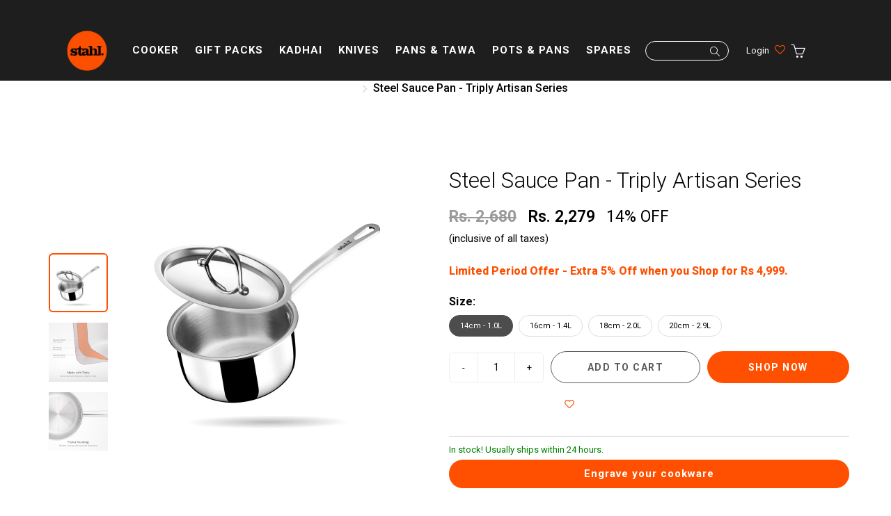

--- FILE ---
content_type: text/html; charset=UTF-8
request_url: https://inspon-cloud.com/dev-app/backend/api/api.php
body_size: 404
content:
{"product":{"title":"Steel Sauce Pan - Triply Artisan Series","featuredImage":{"id":"gid:\/\/shopify\/ProductImage\/37391757508705"},"options":[{"name":"Size","values":["14cm - 1.0L","16cm - 1.4L","18cm - 2.0L","20cm - 2.9L"]}],"variants":[{"id":43784125509,"option1":"14cm - 1.0L","title":"14cm - 1.0L","price":"2279.00"},{"id":6634181317,"option1":"16cm - 1.4L","title":"16cm - 1.4L","price":"2369.00"},{"id":6698198085,"option1":"18cm - 2.0L","title":"18cm - 2.0L","price":"2619.00"},{"id":40013610549345,"option1":"20cm - 2.9L","title":"20cm - 2.9L","price":"2959.00"}]},"collection":[{"title":"Artisan Series"},{"title":"Casserole \/ Sauce Pot"},{"title":"Saucepans"},{"title":"Offers"},{"title":"Pots & Pans"},{"title":"All products Old"},{"title":"Smart Products Filter Index - Do not delete"},{"title":"All Products"},{"title":"Triply Collection"},{"title":"induction cookware"},{"title":"Stainless Steel Cookware"},{"title":"Gifts for Chefs"},{"title":"Kitchen Gift Items Under 5000"},{"title":"Kitchen Gift Items Under 3000"},{"title":"Kitchen Gift Items"},{"title":"Housewarming Ceremony Gifts"},{"title":"Wedding Return Gifts"},{"title":"Saucepans 1"},{"title":"Saucepans & Saucepots"}]}

--- FILE ---
content_type: text/html; charset=UTF-8
request_url: https://demandforapps.com/external-links/functions.php
body_size: 376
content:
{"enableapp":"enable","checkstore":"available","buynow_text":"","buynow_background":"FE5000","buynow_text_color":"FFFFFF","buynow_font_size":"15","buynow_padding_tb":"10","buynow_width_type":"%","buynow_width":"100","button_border_radius":"40px","buynow_border":"0","buynow_border_color":"FFFFFF","hide_atc":"no","p_status":"enable","button_label_1":"Engrave your cookware","button_label_2":"","button_label_3":"","button_label_4":"","button_label_5":"","button_label_6":"","button_label_7":"","button_label_8":"","button_link_1":"https:\/\/stahlkitchens.com\/products\/engrave-steel-sauce-pan-triply-artisan-series","button_link_2":"","button_link_3":"","button_link_4":"","button_link_5":"","button_link_6":"","button_link_7":"","button_link_8":"","s_target":"disable","global_enable":"no","global_button_text":"External Button","global_button_link":"Add Link Here","global_target":"yes"}

--- FILE ---
content_type: text/html; charset=UTF-8
request_url: https://inspon-cloud.com/dev-app/backend/api/api.php
body_size: 2376
content:
{"data":[{"fieldSize":"singleline","fieldname":"Engrave On Cookware","fontColor":"#000000","textColor":"#000","appVariant":[],"allVariants":true,"borderColor":"#cccccc","inpFieldType":"both","textFontSize":"14","tooltipColor":"#000","inputFontSize":"14","customLanguage":[],"textFieldWidth":"fill","backgroundColor":"#fff","textFieldMinMax":true,"allVariantValues":[],"borderRadiusSize":"0","customPriceAddon":"","placeholderColor":"#cccccc","productCondition":{"products":["Stahl - Frypan - Legend Series"],"condition":[],"collection":[],"prodTitleEqual":[],"prodTitleContains":[],"collectionTitleEqual":[],"collectionTitleContains":[]},"textFieldHeading":"Enter text to be engraved on your cookware","thisProductCheck":true,"thisVariantCheck":false,"allConditionCheck":false,"anyConditionCheck":false,"rightToLeftOption":false,"selectedAddonData":[],"textFieldRequired":true,"prodPriceAddonData":{"id":"","price":"","prodId":"","prodType":"","prodTitle":"","variantTitle":""},"textFieldMaxLength":true,"textFieldMinLength":false,"textMaxLengthChars":"15","textMinLengthChars":"1","allConditionVariant":false,"allVariantValuesNew":[],"anyConditionVariant":false,"fieldResizeDisabled":false,"thisCollectionCheck":false,"defaultTextfieldFont":"1","noneConditionVariant":false,"selectedProductsdata":[{"id":"2326909381","title":"Stahl - Frypan - Legend Series"}],"showOnAllFieldsCheck":false,"textFieldCustomPrice":false,"textFieldPlaceholder":"Enter text to Engrave on Cookware","textFieldTranslation":false,"textFieldtoolTipInfo":"Tooltip text","textFieldtoolTipOption":true,"selectedCollectionsData":[],"textFieldRequiredMessage":"Please enter a text before adding to cart","data_id":"19106"},{"fieldSize":"singleline","fieldname":"Engrave On Cookware(1)","fontColor":"#000000","textColor":"#000","appVariant":[],"allVariants":true,"borderColor":"#cccccc","inpFieldType":"both","textFontSize":"14","tooltipColor":"#000","inputFontSize":"14","customLanguage":[],"textFieldWidth":"fill","backgroundColor":"#fff","textFieldMinMax":true,"allVariantValues":[],"borderRadiusSize":"0","customPriceAddon":"","placeholderColor":"#cccccc","productCondition":{"products":["Engrave - Artisan Biryani Handi + Lid","Engrave - Artisan Hybrid Flat Tawa","Engrave - Artisan Hybrid Roti Tawa with Cast Handles","Engrave - Artisan Lagdi + Lid","Engrave - Artisan Mikro Frypan (Without Lid)- 12 cm (240 ml)","Engrave - Artisan Mikro Saucepan","Engrave - Artisan Saucepan with Strainer Lid","Engrave - Artisan Schild Dosa Tawa","Engrave - Artisan Schild Frypan","Engrave - Artisan Schild Kadhai","Engrave - Artisan Tadka Pan","Engrave - Belly Sauce Pan - Triply Artisan Series","Engrave - Belly Sauce Pot \/ Casserole - Triply Artisan Series","Engrave - Cook & Serve Saucepot\/Casserole - Triply Artisan Series","Engrave - Cooker Duo (3L & 5L)","Engrave - Deep Frypan - Triply Artisan Hybrid Series","Engrave - Deep Frypan - Triply Artisan Series","Engrave - Deep Kadhai (Round Bottom) - Triply Artisan Series","Engrave - Dosa Tawa - Triply Artisan Hybrid Series","Engrave - Frypan (Without Lid) - Triply Artisan Hybrid Series","Engrave - Frypan - Triply Artisan Hybrid Series","Engrave - Kadhai - Triply Artisan Hybrid Series","Engrave - Knife Sharpener - Talon Series","Engrave - Non Stick Frypan - Triply Artisan Nevrstick Series","Engrave - Non Stick Kadhai - Triply Artisan Nevrstick Series","Engrave - Non Stick Tawa - Triply Artisan Nevrstick Series","Engrave - Steel Sauce Pan - Triply Artisan Series","Engrave - Steel Kadhai - Triply Artisan Series","Engrave - Tasla Kadhai with Lid - Triply Artisan Hybrid Series","Engrave - Tasla Kadhai with Lid - Triply Artisan Series","Engrave - Steel Frypan - Triply Artisan Series","Engrave - Steel Kitchen Fry pan (Without Lid) - Triply Artisan Series","Engrave - Xpress Cooker Duo  (2.5L & 3L TALL)","Engrave - Xpress Cooker - Belly \/ Handi","Engrave - Versatil Cooker","Engrave - Xpress Cooker- Pan","Engrave - Saute Pan - Triply Artisan Series","Engrave - Steel Sauce Pot \/ Casserole - Triply Artisan Hybrid Series","Engrave - Steel Sauce Pot \/ Casserole - Triply Artisan Series","Engrave - Steel Sauce Pot \/ Casserole - Triply Artisan Series","Engrave - Xpress Cooker- Baby","Engrave - Xpress Pressure Cooker","Engrave - Small Kitchen Fry pan (Without Lid) - Triply Artisan Nevrstick Series","Engrave - Roti Tawa - Triply Artisan Hybrid Series","Engrave - Steel Tope - Triply Artisan Series"],"condition":[],"collection":[],"prodTitleEqual":[],"prodTitleContains":[],"collectionTitleEqual":[],"collectionTitleContains":[]},"textFieldHeading":"Enter text to be engraved on your cookware","thisProductCheck":true,"thisVariantCheck":false,"allConditionCheck":false,"anyConditionCheck":false,"rightToLeftOption":false,"selectedAddonData":[],"textFieldRequired":true,"prodPriceAddonData":{"id":"","price":"","prodId":"","prodType":"","prodTitle":"","variantTitle":""},"textFieldMaxLength":true,"textFieldMinLength":false,"textMaxLengthChars":"15","textMinLengthChars":"1","allConditionVariant":false,"allVariantValuesNew":[],"anyConditionVariant":false,"fieldResizeDisabled":false,"thisCollectionCheck":false,"defaultTextfieldFont":"1","noneConditionVariant":false,"selectedProductsdata":[{"id":"7403866718305","title":"Engrave - Artisan Biryani Handi + Lid"},{"id":"7402864803937","title":"Engrave - Artisan Hybrid Flat Tawa"},{"id":"7403885953121","title":"Engrave - Artisan Hybrid Roti Tawa with Cast Handles"},{"id":"7375097593953","title":"Engrave - Artisan Lagdi + Lid"},{"id":"7367138377825","title":"Engrave - Artisan Mikro Frypan (Without Lid)- 12 cm (240 ml)"},{"id":"7367139917921","title":"Engrave - Artisan Mikro Saucepan"},{"id":"7375086682209","title":"Engrave - Artisan Saucepan with Strainer Lid"},{"id":"7375157526625","title":"Engrave - Artisan Schild Dosa Tawa"},{"id":"7375147663457","title":"Engrave - Artisan Schild Frypan"},{"id":"7375139012705","title":"Engrave - Artisan Schild Kadhai"},{"id":"7403903123553","title":"Engrave - Artisan Tadka Pan"},{"id":"6800952361057","title":"Engrave - Belly Sauce Pan - Triply Artisan Series"},{"id":"7403901190241","title":"Engrave - Belly Sauce Pot \/ Casserole - Triply Artisan Series"},{"id":"7411854442593","title":"Engrave - Cook & Serve Saucepot\/Casserole - Triply Artisan Series"},{"id":"7402862051425","title":"Engrave - Cooker Duo (3L & 5L)"},{"id":"7375196389473","title":"Engrave - Deep Frypan - Triply Artisan Hybrid Series"},{"id":"7329551286369","title":"Engrave - Deep Frypan - Triply Artisan Series"},{"id":"7404188303457","title":"Engrave - Deep Kadhai (Round Bottom) - Triply Artisan Series"},{"id":"7402864181345","title":"Engrave - Dosa Tawa - Triply Artisan Hybrid Series"},{"id":"7403929043041","title":"Engrave - Frypan (Without Lid) - Triply Artisan Hybrid Series"},{"id":"7402859266145","title":"Engrave - Frypan - Triply Artisan Hybrid Series"},{"id":"7402862674017","title":"Engrave - Kadhai - Triply Artisan Hybrid Series"},{"id":"7375281029217","title":"Engrave - Knife Sharpener - Talon Series"},{"id":"6800952492129","title":"Engrave - Non Stick Frypan - Triply Artisan Nevrstick Series"},{"id":"6800952197217","title":"Engrave - Non Stick Kadhai - Triply Artisan Nevrstick Series"},{"id":"6800952426593","title":"Engrave - Non Stick Tawa - Triply Artisan Nevrstick Series"},{"id":"7404248399969","title":"Engrave - Steel Sauce Pan - Triply Artisan Series"},{"id":"7404141936737","title":"Engrave - Steel Kadhai - Triply Artisan Series"},{"id":"7367146405985","title":"Engrave - Tasla Kadhai with Lid - Triply Artisan Hybrid Series"},{"id":"7367130939489","title":"Engrave - Tasla Kadhai with Lid - Triply Artisan Series"},{"id":"7404116115553","title":"Engrave - Steel Frypan - Triply Artisan Series"},{"id":"7404082102369","title":"Engrave - Steel Kitchen Fry pan (Without Lid) - Triply Artisan Series"},{"id":"7404055494753","title":"Engrave - Xpress Cooker Duo  (2.5L & 3L TALL)"},{"id":"7404049465441","title":"Engrave - Xpress Cooker - Belly \/ Handi"},{"id":"7403940642913","title":"Engrave - Versatil Cooker"},{"id":"7402860970081","title":"Engrave - Xpress Cooker- Pan"},{"id":"7403909808225","title":"Engrave - Saute Pan - Triply Artisan Series"},{"id":"7375169880161","title":"Engrave - Steel Sauce Pot \/ Casserole - Triply Artisan Hybrid Series"},{"id":"7367118979169","title":"Engrave - Steel Sauce Pot \/ Casserole - Triply Artisan Series"},{"id":"7403865112673","title":"Engrave - Steel Sauce Pot \/ Casserole - Triply Artisan Series"},{"id":"7402860380257","title":"Engrave - Xpress Cooker- Baby"},{"id":"7402861527137","title":"Engrave - Xpress Pressure Cooker"},{"id":"6800952459361","title":"Engrave - Small Kitchen Fry pan (Without Lid) - Triply Artisan Nevrstick Series"},{"id":"7329553383521","title":"Engrave - Roti Tawa - Triply Artisan Hybrid Series"},{"id":"7375103492193","title":"Engrave - Steel Tope - Triply Artisan Series"}],"showOnAllFieldsCheck":false,"textFieldCustomPrice":false,"textFieldPlaceholder":"Enter text to Engrave On Cookware","textFieldTranslation":false,"textFieldtoolTipInfo":"","textFieldtoolTipOption":false,"selectedCollectionsData":[],"textFieldRequiredMessage":"Please enter a text before adding to cart","data_id":"19800"},{"fieldSize":"singleline","fieldname":"Engrave On Cookware(2)","fontColor":"#000000","textColor":"#000","appVariant":[],"allVariants":true,"borderColor":"#cccccc","inpFieldType":"both","textFontSize":"14","tooltipColor":"#000","inputFontSize":"14","customLanguage":[],"textFieldWidth":"fill","backgroundColor":"#fff","textFieldMinMax":true,"allVariantValues":[],"borderRadiusSize":"0","customPriceAddon":"","placeholderColor":"#cccccc","productCondition":{"products":["Engrave - Student Essentials Combo - 5PC","Engrave - New Beginnings Combo - 6 PC"],"condition":[],"collection":[],"prodTitleEqual":[],"prodTitleContains":[],"collectionTitleEqual":[],"collectionTitleContains":[]},"textFieldHeading":"Enter text to be engraved on your cookware","thisProductCheck":true,"thisVariantCheck":false,"allConditionCheck":false,"anyConditionCheck":false,"rightToLeftOption":false,"selectedAddonData":[],"textFieldRequired":true,"prodPriceAddonData":{"id":"","price":"","prodId":"","prodType":"","prodTitle":"","variantTitle":""},"textFieldMaxLength":true,"textFieldMinLength":false,"textMaxLengthChars":"15","textMinLengthChars":"1","allConditionVariant":false,"allVariantValuesNew":[],"anyConditionVariant":false,"fieldResizeDisabled":false,"thisCollectionCheck":false,"defaultTextfieldFont":"1","noneConditionVariant":false,"selectedProductsdata":[{"id":"7235023831137","title":"Engrave - Student Essentials Combo - 5PC"},{"id":"7235023667297","title":"Engrave - New Beginnings Combo - 6 PC"}],"showOnAllFieldsCheck":false,"textFieldCustomPrice":false,"textFieldPlaceholder":"Enter text to Engrave On Cookware","textFieldTranslation":false,"textFieldtoolTipInfo":"Disclaimer: Not applicable on Tawas","textFieldtoolTipOption":true,"selectedCollectionsData":[],"textFieldRequiredMessage":"Please enter a text before adding to cart","data_id":"100374"},{"fieldSize":"singleline","fieldname":"Engrave On Knive","fontColor":"#000000","textColor":"#000","appVariant":[],"allVariants":true,"borderColor":"#cccccc","inpFieldType":"both","textFontSize":"14","tooltipColor":"#000","inputFontSize":"14","customLanguage":[],"textFieldWidth":"fill","backgroundColor":"#fff","textFieldMinMax":true,"allVariantValues":[],"borderRadiusSize":"0","customPriceAddon":"","placeholderColor":"#cccccc","productCondition":{"products":["Engrave - Utility Knife - Talon Series","Engrave - Premium Knives Gift Box - Talon Collection - 6 Pc","Engrave - Bread Knife - Talon Series","Engrave - Chef Knife - Talon Series","Engrave - Paring Knife - Talon Series","Engrave - Premium Knives Gift Box - Talon Collection - 3 Pc","Engrave - Santoku Knife - Talon Series","Engrave - Tomato Knife - Talon Series"],"condition":[],"collection":[],"prodTitleEqual":[],"prodTitleContains":[],"collectionTitleEqual":[],"collectionTitleContains":[]},"textFieldHeading":"Enter text to be engraved on your knives","thisProductCheck":true,"thisVariantCheck":false,"allConditionCheck":false,"anyConditionCheck":false,"rightToLeftOption":false,"selectedAddonData":[],"textFieldRequired":true,"prodPriceAddonData":{"id":"","price":"","prodId":"","prodType":"","prodTitle":"","variantTitle":""},"textFieldMaxLength":true,"textFieldMinLength":false,"textMaxLengthChars":"15","textMinLengthChars":"1","allConditionVariant":false,"allVariantValuesNew":[],"anyConditionVariant":false,"fieldResizeDisabled":false,"thisCollectionCheck":false,"defaultTextfieldFont":"1","noneConditionVariant":false,"selectedProductsdata":[{"id":"7402868834401","title":"Engrave - Utility Knife - Talon Series"},{"id":"7235023503457","title":"Engrave - Premium Knives Gift Box - Talon Collection - 6 Pc"},{"id":"7375243378785","title":"Engrave - Bread Knife - Talon Series"},{"id":"7402867458145","title":"Engrave - Chef Knife - Talon Series"},{"id":"7375274279009","title":"Engrave - Paring Knife - Talon Series"},{"id":"7235023372385","title":"Engrave - Premium Knives Gift Box - Talon Collection - 3 Pc"},{"id":"7375248818273","title":"Engrave - Santoku Knife - Talon Series"},{"id":"7375262285921","title":"Engrave - Tomato Knife - Talon Series"}],"showOnAllFieldsCheck":false,"textFieldCustomPrice":false,"textFieldPlaceholder":"Enter text to Engraved On Knives","textFieldTranslation":false,"textFieldtoolTipInfo":"Tooltip info text","textFieldtoolTipOption":false,"selectedCollectionsData":[],"textFieldRequiredMessage":"Please enter a text before adding to cart","data_id":"100375"}],"image_record":0,"notesAttr":"{\"notes\":false,\"buynowbutton\":true,\"anounceUpd\":false,\"newInstall\":false}","themeVersion":"1.0 theme"}

--- FILE ---
content_type: text/css
request_url: https://stahlkitchens.com/cdn/shop/t/63/assets/newhome.css?v=60377656377973557881726771500
body_size: 1498
content:
#buy-best-stainless-steel-cookware-amp-steel-pan-in-india .smile-launcher-frame-container,#wareiq-pincode-check{display:none}.footer-main-standard-social-list .youtube{background-color:#fe5000!important}#cast-iron-kadai-buy-cast-iron-kadhai-online-at-best-price .header-collection-description p,#cast-iron-frying-pan-buy-cast-iron-fry-pan-online-at-best-price .header-collection-description p,#pressure-cooker-buy-pressure-cooker-online-at-best-price .header-collection-description p,#sauce-pans .header-collection-description p,#cast-iron-kadai-buy-cast-iron-kadhai-online-at-best-price .header-collection-description ol li,#cast-iron-frying-pan-buy-cast-iron-fry-pan-online-at-best-price .header-collection-description ol li,#pressure-cooker-buy-pressure-cooker-online-at-best-price .header-collection-description ol li,#sauce-pans .header-collection-description ol li,#pressure-cooker-buy-pressure-cooker-online-at-best-price .header-collection-description ul li{text-align:left!important}@media (min-width:470px){#buy-best-stainless-steel-cookware-amp-steel-pan-in-india .ytplayer-container{display:flex;justify-content:center}#buy-best-stainless-steel-cookware-amp-steel-pan-in-india .ytplayer-player{width:65%!important;max-width:1170px}}#buy-best-stainless-steel-cookware-amp-steel-pan-in-india .youtube-video-wrapper{background:#1e1e1e}#buy-best-stainless-steel-cookware-amp-steel-pan-in-india .youtube-video-bg,#tb_ps_buy_button{display:none}.returnprime{font-size:15px;padding-top:70px}@media (max-width:470px){.returnprime{font-size:15px;padding-top:0}}.shopify-challenge__container{padding-top:120px!important}.category-pagination>li>a{color:#fff}.footer-col p{color:#000}.table-shopping-cart>thead>tr>th{color:#fff!important}.spr-badge-caption{color:#1a1a1a!important}.navbar-standard>li>a{font-size:15px;padding:5px 10px;font-weight:700;text-transform:uppercase}.nav-standard-nav-area{margin:0;position:relative}.dropdown{position:relative;display:inline-block;padding-top:0!important}.navbar-standard{width:100%;text-align:center;position:relative;bottom:0}.navbar-standard>li:active{background-color:#fe5000!important}.nav-standard-top-area-search-inner{position:relative;width:140px}.nav-standard-top-area-search-input{min-width:100px!important;width:120px!important}.nav-standard-top-area-search-sumbit{right:22px}@media (max-width:1200px){.navbar-standard>li>a{font-size:11px;padding:5px 6px}.nav-standard-top-area-search-input{min-width:100px!important;width:100px!important}.nav-standard-top-area-search-inner{position:relative;width:120px}}.custom_menu_text .dropdown .dropdown-content a{color:#fff!important}.tmenu_nav li{padding:0 5px!important}.tmenu_app--horizontal .tmenu_item_text{text-transform:uppercase!important}.tmenu_item_level_0 .tmenu_item_text{font-weight:700!important}@media (max-width: 992px){.tmenu_item_text{font-size:10px!important}}@media (max-width: 1200px){.tmenu_item_text{font-size:12px!important}.tmenu_nav li{padding:0!important}}@media (max-width: 1100px){.tmenu_item_text{font-size:11px!important}.tmenu_nav li{padding:0!important}}.tmenu_nav .tmenu_item:hover{background:#fe5000;border-radius:50px}.tmenu_app_mobile{margin-top:20px}.tmenu_app_mobile li a{color:#fff}.tmenu_item_level_0{font-weight:600}.tmenu_item_level_1 .tmenu_item_text{font-weight:400;text-transform:normal!important}.nav-standard-middle{padding-top:20px}.dropdown-content{background-color:#1e1e1e!important}.wlh-icon-heart-empty wlh-Icon{font-size:20px!important}#buy-best-stainless-steel-cookware-amp-steel-pan-in-india{background:#1e1e1e}#buy-best-stainless-steel-cookware-amp-steel-pan-in-india .hero-item-caption{margin-top:125px}#wishlist-hero-shared-list-view{padding-top:200px;padding-bottom:100px}.MuiButton-contained.Mui-disabled{color:#fff!important}.MuiButton-label{font-size:12px!important}.section-wrapper-bg-16547799057f357f82{padding-bottom:70px}#buy-best-stainless-steel-cookware-amp-steel-pan-in-india .hero-text__caption.-size--sm{padding-top:60px;padding-bottom:60px}.hero-text__caption-inner{max-width:809px!important;padding-left:10px;padding-right:10px}.hero-text__title{font-size:31px!important;margin-bottom:10px}@media only screen and (max-width: 820px){#slide-16595236462c982da8-0 .hero-item-slide{background-image:url(/cdn/shop/files/what-is-triply-mobile-banner.jpg)!important;height:100%!important;background-size:contain!important;min-height:100%}}#buy-best-stainless-steel-cookware-amp-steel-pan-in-india .hero-text__title{color:#fff;margin-bottom:0}.spr-badge-caption{color:#fff}.product-thumb-caption-price-current{color:#fe5000}.quote-triangle-left{display:none}.rps-results{padding-top:100px}.gf-refine-toggle-mobile{text-transform:capitalize!important}#shopify-section-1659515203adaf8a13{padding-top:0}#buy-best-stainless-steel-cookware-amp-steel-pan-in-india #shopify-section-1541803852428 .hero-item-caption{margin-top:0}@media (max-width: 992px){.hero-container{padding-top:0!important;padding-bottom:60px}}#shopify-section-16595236462c982da8{background-color:#1e1e1e}.BUz42FHpSPncCPJ4Pr_f{display:inline-block!important;max-width:250px!important;color:#fff!important;background-color:#1f1f1f!important;border:none!important;border-radius:45px!important;text-align:center;cursor:pointer!important;position:relative;-moz-transition:all .3s;-webkit-transition:all .3s;-o-transition:all .3;width:100%;text-transform:uppercase;padding:14px 35px!important;font-size:14px!important;line-height:1em!important;font-weight:700!important;letter-spacing:1.5px!important}.BUz42FHpSPncCPJ4Pr_f:hover{background:#fff!important;color:#1f1f1f!important;border:1px solid #1f1f1f!important}.shopify-payment-button__button--hidden{display:none!important}#buy-best-stainless-steel-cookware-amp-steel-pan-in-india .hero-container{margin-bottom:0}#buy-best-stainless-steel-cookware-amp-steel-pan-in-india .section-header-title,#buy-best-stainless-steel-cookware-amp-steel-pan-in-india .product-thumb-caption-title{color:#fff}#buy-best-stainless-steel-cookware-amp-steel-pan-in-india .product-thumb-caption-price>li.product-thumb-caption-price-list{color:#fff;text-decoration:line-through}font{color:#fff!important}#buy-best-stainless-steel-cookware-amp-steel-pan-in-india .section-header-subtitle{color:#fff}.section-wrapper-bg-16420711669c7f5bdf{padding-bottom:10px}.section-wrapper-bg-1541803345282{padding-bottom:50px}.section-wrapper-bg-1659344239fab6607e{padding-bottom:10px}.swiper-pagination-bullet{background-color:#fff}#buy-best-stainless-steel-cookware-amp-steel-pan-in-india .footer-col{color:#000}#buy-best-stainless-steel-cookware-amp-steel-pan-in-india .section-wrapper-bg-1542241175703{padding-bottom:70px}#buy-best-stainless-steel-cookware-amp-steel-pan-in-india .hero-text__subheading p{color:#fff}font,cite{color:#fff}@media (min-width: 992px) #buy-best-stainless-steel-cookware-amp-steel-pan-in-india .hero-text__caption .-size--sm{padding-top: 30px!important}#buy-best-stainless-steel-cookware-amp-steel-pan-in-india .hero-container.-inline-slider.-slider-desktop-active{padding-bottom:0}#buy-best-stainless-steel-cookware-amp-steel-pan-in-india .desktopUnique,#video-play-1595503426158,#video-play-1659515203adaf8a13{display:none}#mobile_first_custom{background:#1e1e1e!important}.mobileUnique{display:none!important}.quotes-slider__text{border:1px solid white!important;background:#0000!important}#test-collection-fazal{background:#1f1f1f}#test-collection-fazal #setLimit{color:#000}#test-collection-fazal .gf-block-title h3 span,#test-collection-fazal .gf-option-block ul li a,#test-collection-fazal .gf-summary,#test-collection-fazal .gf-block-title h3{color:#fff}#test-collection-fazal #gf-tree{background:#1f1f1f}#test-collection-fazal .gf-filter-heading,#test-collection-fazal .gf-filter-footer,#test-collection-fazal .gf-filter-trigger{background:#fff}#test-collection-fazal .gf-filter-selection,#test-collection-fazal .sort-by span{color:#000}#test-collection-fazal span.spf-product-card__saleprice{color:#fe5000}#test-collection-fazal .spf-product-card__title a{color:#fff}#test-collection-fazal .page-header-nb{display:none}#test-collection-fazal #collectionWrapper,#pressure-cooker-buy-triply-cooker-online-at-the-best-price{background:#1f1f1f}#pressure-cooker-buy-triply-cooker-online-at-the-best-price #page-header{display:none}#pressure-cooker-buy-triply-cooker-online-at-the-best-price #setLimit{color:#000}#pressure-cooker-buy-triply-cooker-online-at-the-best-price .gf-block-title h3 span,#pressure-cooker-buy-triply-cooker-online-at-the-best-price .gf-option-block ul li a,#pressure-cooker-buy-triply-cooker-online-at-the-best-price .gf-summary,#pressure-cooker-buy-triply-cooker-online-at-the-best-price .gf-block-title h3{color:#fff}#pressure-cooker-buy-triply-cooker-online-at-the-best-price #gf-tree{background:#1f1f1f}#pressure-cooker-buy-triply-cooker-online-at-the-best-price .gf-filter-heading,#pressure-cooker-buy-triply-cooker-online-at-the-best-price .gf-filter-footer,#pressure-cooker-buy-triply-cooker-online-at-the-best-price .gf-filter-trigger{background:#fff}#pressure-cooker-buy-triply-cooker-online-at-the-best-price .gf-filter-selection,#pressure-cooker-buy-triply-cooker-online-at-the-best-price .sort-by span{color:#000}#pressure-cooker-buy-triply-cooker-online-at-the-best-price span.spf-product-card__saleprice{color:#fe5000}#pressure-cooker-buy-triply-cooker-online-at-the-best-price .spf-product-card__title a{color:#fff}#pressure-cooker-buy-triply-cooker-online-at-the-best-price .page-header-nb{display:none}#pressure-cooker-buy-triply-cooker-online-at-the-best-price #collectionWrapper,#kadai-buy-premium-triply-kadhai-online-at-best-price{background:#1f1f1f}#kadai-buy-premium-triply-kadhai-online-at-best-price #page-header{display:none}#kadai-buy-premium-triply-kadhai-online-at-best-price #setLimit{color:#000}#kadai-buy-premium-triply-kadhai-online-at-best-price .gf-block-title h3 span,#kadai-buy-premium-triply-kadhai-online-at-best-price .gf-option-block ul li a,#kadai-buy-premium-triply-kadhai-online-at-best-price .gf-summary,#kadai-buy-premium-triply-kadhai-online-at-best-price .gf-block-title h3{color:#fff}#kadai-buy-premium-triply-kadhai-online-at-best-price #gf-tree{background:#1f1f1f}#kadai-buy-premium-triply-kadhai-online-at-best-price .gf-filter-heading,#kadai-buy-premium-triply-kadhai-online-at-best-price .gf-filter-footer,#kadai-buy-premium-triply-kadhai-online-at-best-price .gf-filter-trigger{background:#fff}#kadai-buy-premium-triply-kadhai-online-at-best-price .gf-filter-selection,#triply-pressure-cooker .sort-by span{color:#000}#kadai-buy-premium-triply-kadhai-online-at-best-price span.spf-product-card__saleprice{color:#fe5000}#kadai-buy-premium-triply-kadhai-online-at-best-price .spf-product-card__title a{color:#fff}#kadai-buy-premium-triply-kadhai-online-at-best-price .page-header-nb{display:none}#kadai-buy-premium-triply-kadhai-online-at-best-price #collectionWrapper,#buy-pans-amp-tawa-online-at-best-price-in-india{background:#1f1f1f}#buy-pans-amp-tawa-online-at-best-price-in-india #page-header{display:none}#buy-pans-amp-tawa-online-at-best-price-in-india #setLimit{color:#000}#buy-pans-amp-tawa-online-at-best-price-in-india .gf-block-title h3 span,#buy-pans-amp-tawa-online-at-best-price-in-india .gf-option-block ul li a,#buy-pans-amp-tawa-online-at-best-price-in-india .gf-summary,#buy-pans-amp-tawa-online-at-best-price-in-india .gf-block-title h3{color:#fff}#buy-pans-amp-tawa-online-at-best-price-in-india #gf-tree{background:#1f1f1f}#buy-pans-amp-tawa-online-at-best-price-in-india .gf-filter-heading,#buy-pans-amp-tawa-online-at-best-price-in-india .gf-filter-footer,#buy-pans-amp-tawa-online-at-best-price-in-india .gf-filter-trigger{background:#fff}#buy-pans-amp-tawa-online-at-best-price-in-india .gf-filter-selection,#buy-pans-amp-tawa-online-at-best-price-in-india .sort-by span{color:#000}#buy-pans-amp-tawa-online-at-best-price-in-india span.spf-product-card__saleprice{color:#fe5000}#buy-pans-amp-tawa-online-at-best-price-in-india .spf-product-card__title a{color:#fff}#buy-pans-amp-tawa-online-at-best-price-in-india .page-header-nb{display:none}#buy-pans-amp-tawa-online-at-best-price-in-india #collectionWrapper,#buy-saucepan-amp-saucepot-in-india-best-price{background:#1f1f1f}#buy-saucepan-amp-saucepot-in-india-best-price #page-header{display:none}#buy-saucepan-amp-saucepot-in-india-best-price #setLimit{color:#000}#buy-saucepan-amp-saucepot-in-india-best-price .gf-block-title h3 span,#buy-saucepan-amp-saucepot-in-india-best-price .gf-option-block ul li a,#buy-saucepan-amp-saucepot-in-india-best-price .gf-summary,#buy-saucepan-amp-saucepot-in-india-best-price .gf-block-title h3{color:#fff}#buy-saucepan-amp-saucepot-in-india-best-price #gf-tree{background:#1f1f1f}#buy-saucepan-amp-saucepot-in-india-best-price .gf-filter-heading,#buy-saucepan-amp-saucepot-in-india-best-price .gf-filter-footer,#buy-saucepan-amp-saucepot-in-india-best-price .gf-filter-trigger{background:#fff}#buy-saucepan-amp-saucepot-in-india-best-price .gf-filter-selection,#buy-saucepan-amp-saucepot-in-india-best-price .sort-by span{color:#000}#buy-saucepan-amp-saucepot-in-india-best-price span.spf-product-card__saleprice{color:#fe5000}#buy-saucepan-amp-saucepot-in-india-best-price .spf-product-card__title a{color:#fff}#buy-saucepan-amp-saucepot-in-india-best-price .page-header-nb{display:none}#buy-saucepan-amp-saucepot-in-india-best-price #collectionWrapper{background:#1f1f1f}
/*# sourceMappingURL=/cdn/shop/t/63/assets/newhome.css.map?v=60377656377973557881726771500 */


--- FILE ---
content_type: text/css
request_url: https://stahlkitchens.com/cdn/shop/t/63/assets/custom-ud.css?v=159582412005068787141741436928
body_size: 1910
content:
nav#navbar_xebec{background:#1e1e1e!important}header#page-header{display:none}.page-wrapper.main-ud-wrapper-coll{background:#1f1f1f}.main_coll_details_text{background:#1f1f1f;color:#fff}.main_coll_details_text .text_item_main{padding:10px 0}.header-collection-description{padding-bottom:50px!important}.recommended-products{padding:0!important}.main_coll_details_text .text_item_main .heading{font-size:23px;text-transform:uppercase;margin-top:30px;margin-bottom:20px}.main_coll_details_text .text_item_main .paragraph p{font-size:13px;line-height:20px;color:#e4e4e4}.utk_coll_desc_main{background:#1f1f1f;color:#fff}.collection_desc_utk ul li{list-style:disc!important}.collection_desc_utk h2,.collection_desc_utk h3{padding:10px 0}.collection_desc_utk p{padding:5px 0}.main-ud-wrapper-coll p.category-product-sorting-total,.main-ud-wrapper-coll .category-product-sorting-item-title,.main-ud-wrapper-coll .product-thumb-caption-title,.main-ud-wrapper-coll span.compare-price.money{color:#fff!important}.product-thumb:hover .product-thumb-caption-title{color:#fe5000!important}.spr-badge-caption{color:#fff!important;opacity:1!important}.product-thumb-caption-price>li.product-thumb-caption-price-list{color:#fff;text-decoration:line-through}.page-wrapper{padding:150px 0 20px}.main_banner_image img{width:100%}.main_banner_image{position:relative}.main_banner_image:after{content:"";position:absolute;background:#0000008c;top:0;bottom:0;left:0;right:0;height:100%;width:100%;z-index:99}.main_bredcrums_and_title{position:absolute;top:50%;left:50%;translate:-50%;z-index:111}.main_banner_image .main_bredcrums_and_title h2.heading_coll{color:#fff;font-size:32px;text-align:center}.main_bredcrums_and_title ol.breadcrumb.page-header-breadcrumb li{color:#fff}.text-main-left .icon_top img{width:100%;max-width:150px}.wrapper_main.video_and_text{display:flex;justify-content:space-between;align-items:center}.video_and_text .video-container{width:50%;margin:0 auto}.video_and_text .text-main-left{width:50%;margin:0 auto;padding:15px}h2.heading_prsnlze{text-align:center;font-size:32px;padding:10px 0 20px;color:#fff}.main-personalize-section{padding:30px 0;background:#1f1f1f}.icon_top{display:flex;justify-content:center;align-items:center}.paragraph_prsnlise p{font-size:20px;color:#fff}.paragraph_prsnlise{padding:0 20px}.inner_collection_banner{padding:30px 0}h1.top_collection_heading{font-size:38px;color:#fff;text-align:center}.image_collection img{width:100%;height:250px;object-fit:cover}.inner_collection_banner ol li{color:#fff}.text_and_bred{padding:13px 0}.collection_title_bredcrums{color:#fff;text-align:center;margin-bottom:6rem}.new_top_banner{padding:32px 0}.collection_title_bredcrums h1{padding-bottom:15px;margin-bottom:15px}.collection_desc_utk{padding-bottom:50px}.main-customers-section{background:#1f1f1f!important;padding:100px 0!important}.main-customers-section .swiper-slide{background:unset!important}.main-customers-section .swiper-button-next,.main-customers-section .swiper-button-prev{top:auto;bottom:15px;width:40px;height:40px;background:#000;border-radius:5px}.main-customers-section .swiper-slide .main_item_customer{display:flex!important;height:fit-content;text-align:center;min-height:389px;justify-content:center;flex-direction:column}.main-customers-section .swiper-slide .main_item_customer .icon_customer{height:auto;width:47px;margin:0 auto 15px!important}.main-customers-section .swiper-button-next:after{border:4px solid transparent;border-left:4px solid #fff;background:0 0;top:calc(50% - 4px);right:8px;content:""!important;position:absolute}.main-customers-section .swiper-button-next:before{height:2px;width:12px;left:12px;top:calc(50% - 1px);position:absolute;content:""!important;background:#fff}.main-customers-section .swiper-button-prev:after{border:4px solid transparent;border-right:4px solid #fff;background:0 0;top:calc(50% - 4px);left:8px;content:""!important;position:absolute}.main-customers-section .swiper-button-prev:before{height:2px;width:12px;right:12px;top:calc(50% - 1px);position:absolute;content:""!important;background:#fff}.main-customers-section{background:#1f1f1f;position:relative;text-align:center;padding:100px 0}.main-customers-section h3.headding_customers_main{font-size:40px;margin-top:0;color:#fff;margin-bottom:80px}.main-customers-section .swiper-slide .main_item_customer{border:1px solid #818181;border-radius:10px;padding:30px 15px;display:block;height:fit-content;text-align:center;min-height:389px}.main-customers-section .swiper-slide{background:unset;height:100%;display:flex;align-items:center;justify-content:center}.main-customers-section .swiper-slide .main_item_customer .customer_paragraph p{color:#fff}.main-customers-section .swiper-slide .main_item_customer .icon_customer{margin:auto}.main-customers-section .swiper-slide .main_item_customer .name_customer h3{color:#fff;margin-top:13px}.main_banner_image{height:320px}.main_banner_image img{width:100%;object-fit:cover;height:100%}.main_bredcrums_and_title{transform:translateY(-50%)}.main-personalize-section .wrapper_main.video_and_text .video-container iframe{width:100%}.main-most-popular-products{padding:40px 0;background:#1f1f1f}.product_items_main{display:flex;justify-content:space-between;align-items:start;gap:13px}.product_items_main .product_item{width:23%;margin:0 auto}.product_item .product_image_popular img{width:100%}.heading-subheading-main h2{color:#fff;font-size:32px;text-align:center}.most-product-popular-inner:hover a{text-decoration:none!important}.most-product-popular-inner .view_products{color:#fff}.most-product-popular-inner .most_text_content .title_pro_most{color:#fff;padding:14px 0}.heading-subheading-main .subheading_most_popular{text-align:center;padding:6px 0 20px}.art_temp_left div.ctm_play_vid{position:absolute;left:50%;margin-left:-50px;top:50%;margin-top:-50px}.art_temp_left .video_min_wrp{position:relative}.art_temp_left .video_min_wrp video{display:none;width:100%}.incluid_tax_text{font-size:15px;padding:5px 0}@media screen and (max-width: 749px){.table-item table{max-width:1024px;width:1024px}.table-item{overflow-x:scroll}.main-personalize-section .wrapper_main.video_and_text{display:block}.main-personalize-section .wrapper_main.video_and_text .video-container,.main-personalize-section .wrapper_main.video_and_text .text-main-left{width:100%;margin:10px 0}.product_items_main{flex-wrap:wrap}.product_items_main .product_item{width:48%}}@media screen and (max-width: 991px){.page-wrapper{padding:0 0 20px!important}}@media screen and (min-width: 992px){.page-wrapper{padding:88px 0 20px!important}}ul.breadcrumbs__list{display:flex;justify-content:center;padding:0}ul.breadcrumbs__list li.breadcrumbs__item{list-style:none;color:#000;position:relative;padding:0 8px}ul.breadcrumbs__list li.breadcrumbs__item a{color:#000}.article-template-new-innner{display:grid;grid-template-columns:1fr 1fr;gap:60px;max-width:1170px;margin:auto;padding-top:30px;padding-left:15px;padding-right:15px}.icon_with_text_wrp{display:flex;justify-content:space-between}.art_tepl_title_mob.only_mobile{display:none}.icon_with_text_wrp{display:flex;justify-content:space-between;padding-top:15px}.icon_with_text_icon{display:flex;align-items:center;justify-content:center}.icon_with_text_wrp_inner .icon_with_text_content{margin-top:10px}.icon_with_text_content p{margin:0}.icon_with_text_wrp_inner{text-align:center}ul.Share_this_wrp_ul{display:flex;padding:0;list-style:none;margin:0}.social_share_icons{display:flex;align-items:center;padding-top:10px;justify-content:center}.Share_this_wrp{font-size:16px;padding-right:15px}.feature_pro_with_text_inner{display:grid;grid-template-columns:.6fr .6fr 1fr;max-width:1250px;margin:auto;gap:70px;padding-top:44px}.feature_pro_with_text_inner .product_img_wrp img{width:100%;max-width:100%}.product_content_wrapper{border:1px solid #000;padding:20px}.ctm_content_main_wrp_inner ul{padding:0}.ctm_content_main_wrp.ctm_content--3{max-width:400px}.ctm_content_main_wrp_inner ul li,.ctm_content_main_wrp_inner p,.product_features ul li,.art_tepl_description_wrp p,.icon_with_text_content p,.product_content_wrapper .product_title_wrp,.art_tepl_description_wrp{font-size:16px}div#relatedblogs{max-width:1170px;margin:auto;padding-top:70px;padding-left:15px;padding-right:15px}#relatedblogs li{border:0}ul.breadcrumbs__list li.breadcrumbs__item a[aria-current=page]{font-weight:600}ul.breadcrumbs__list li.breadcrumbs__item:after{position:absolute;content:">";right:-3px}ul.breadcrumbs__list li.breadcrumbs__item:last-child:after{display:none}.social_share_icons .social-sharing.mt20{margin-top:0}div#relatedblogs h3{font-size:30px;font-weight:400}div#relatedblogs .rb_image_wrap{border-radius:0;margin-bottom:0}div#relatedblogs .rb_contents{margin-left:0}div#relatedblogs .rb_contents h5.rb_title{font-size:16px}div#relatedblogs .rb_contents p{font-size:16px;text-align:left}img{max-width:100%}.back_main_blog_inner{float:unset;padding:0}.back_main_blog_wrp{max-width:1170px;margin:auto;padding:50px 20px}.back_main_blog_inner a.blog-post-link.-back{font-size:18px;color:#000;font-weight:500}@media screen and (max-width: 767px){.article-template-breadcrumbs{display:none}.article-template-new-innner{display:block;padding:0 20px;width:100%}.art_tepl_title_mob.only_mobile{display:block}.feature_pro_with_text_inner{display:grid;padding:25px 20px;grid-template-columns:1fr;gap:60px}.ctm_content_main_wrp_inner ul{padding-left:20px}div#relatedblogs{padding:70px 20px}.art_tepl_title_desktop.only_desktop{display:none}.back_main_blog_inner{width:100%;border-top:1px solid #000;padding:50px 0!important}.back_main_blog_wrp{padding:0 20px}div#relatedblogs ul{row-gap:50px}.product_content_wrapper.only_mobile{border:0;padding:0 20px;text-align:center}.product_content_wrapper{display:none}.ctm_content_main_wrp.ctm_content--2 ul:nth-child(2){padding-bottom:60px}}@media screen and (min-width: 768px){.product_content_wrapper.only_mobile{display:none}}.product_payments_btns .shopify-payment-button__button--unbranded{display:inline-block;padding:0}.product_payments_btns .shopify-payment-button{width:100%!important;padding-left:10px}.product_payments_btns .shopify-payment-button__button{padding:5px!important;display:inline-block!important;height:46px}.blog-thumb-caption{height:225px}.product-form__item.product-form__item--submit.product_payments_btns{display:grid;grid-template-columns:1fr 1fr}.product_payments_btns>*{width:100%!important}@media screen and (max-width: 767px){.product_payments_btns .shopify-payment-button{padding-left:0}.zestmoney-widget{font-size:10px!important}.product-form__item.product-form__item--submit.product_payments_btns{grid-template-columns:1fr;display:flex;justify-content:center}.desktop-flex-wrapper{justify-content:center}}#collectionWrapper,.main_collection_all,#shopify-section-collection-template,#shopify-section-collection-template .page-header-title{background-color:#1f1f1f;color:#fff}#shopify-section-collection-template .page-header-nb,.category-product-sorting-item-title,.product-thumb-caption-title,li.product-thumb-caption-price-list{color:#fff}.recommendation_content .product-thumb-caption-title{color:#63584c}.page-header-title{padding-bottom:15px}.page-header-breadcrumb{margin:0}.category-pagination{background-color:#1f1f1f}@media screen and (min-width: 769px){.product-template__container,.row-col-norsp{padding-top:50px}}@media screen and (min-width: 992px){body#buy-pans-online-at-best-price-in-india-stahl-kitchens .page-wrapper{padding:0 0 20px!important}}body#buy-pans-online-at-best-price-in-india-stahl-kitchens .topban .breadcrumbs ol{display:flex;flex-wrap:wrap;justify-content:center;list-style:none;padding:0;gap:20px;margin:0 0 20px;font-size:14px}body#buy-pans-online-at-best-price-in-india-stahl-kitchens .topban .breadcrumbs ol li.active a{color:#fff}body#buy-pans-online-at-best-price-in-india-stahl-kitchens .category-product-sorting.container{border-bottom:0}body#buy-pans-online-at-best-price-in-india-stahl-kitchens .testimonials .testimonial-content p{color:#fff;font-size:14px;font-weight:400}.bg-1e1e1e{background:#1e1e1e}body#buy-pans-online-at-best-price-in-india-stahl-kitchens .quote-author{text-align:center;margin-top:20px}body#buy-pans-online-at-best-price-in-india-stahl-kitchens .swiper-horizontal>.swiper-pagination-bullets,body#buy-pans-online-at-best-price-in-india-stahl-kitchens .swiper-pagination-bullets.swiper-pagination-horizontal{top:90%}body#buy-pans-online-at-best-price-in-india-stahl-kitchens .testimonials .swiper-pagination .swiper-pagination-bullet{width:12px;height:12px;background-color:#d1d1d7;opacity:1}body#buy-pans-online-at-best-price-in-india-stahl-kitchens .testimonials .swiper-pagination .swiper-pagination-bullet-active{background-color:#fe5000}body#buy-pans-online-at-best-price-in-india-stahl-kitchens .testimonials .swiper-button-next:after{content:"\2192";font-size:24px;color:#fff}body#buy-pans-online-at-best-price-in-india-stahl-kitchens .testimonials .swiper-button-prev:after{content:"\2190";font-size:24px;color:#fff}body#buy-pans-online-at-best-price-in-india-stahl-kitchens .testimonials .swiper-button-prev,body#buy-pans-online-at-best-price-in-india-stahl-kitchens .testimonials .swiper-button-next{background-color:#00000080;width:40px;height:40px;border-radius:3px;display:flex;align-items:center;justify-content:center;top:62%}
/*# sourceMappingURL=/cdn/shop/t/63/assets/custom-ud.css.map?v=159582412005068787141741436928 */


--- FILE ---
content_type: application/javascript; charset=utf-8
request_url: https://static.elfsight.com/apps/faq/stable/0ccc1ed2e24157ec251e2022bdea1783bcf35917/app/faq.js
body_size: 141754
content:
/*!
 * 
 * 	elfsight.com
 *
 * 	Copyright (c) 2025 Elfsight, LLC. ALL RIGHTS RESERVED
 *
 */(()=>{var e={29:(e,n,i)=>{"use strict";i.r(n),i.d(n,{ReactComponent:()=>s,default:()=>g});var a,o,u=i(6540);function t(){return t=Object.assign?Object.assign.bind():function(e){for(var n=1;n<arguments.length;n++){var i=arguments[n];for(var a in i)({}).hasOwnProperty.call(i,a)&&(e[a]=i[a])}return e},t.apply(null,arguments)}var s=function(e){return u.createElement("svg",t({xmlns:"http://www.w3.org/2000/svg",xmlnsXlink:"http://www.w3.org/1999/xlink",viewBox:"0 0 32 32"},e),a||(a=u.createElement("defs",null,u.createElement("path",{id:"attention-a",d:"M12.2363636,6 L19.7636364,6 C20.0047423,6 20.2359731,6.09577895 20.4064607,6.26626656 L25.7337334,11.5935393 C25.9042211,11.7640269 26,11.9952577 26,12.2363636 L26,19.7636364 C26,20.0047423 25.9042211,20.2359731 25.7337334,20.4064607 L20.4064607,25.7337334 C20.2359731,25.9042211 20.0047423,26 19.7636364,26 L12.2363636,26 C11.9952577,26 11.7640269,25.9042211 11.5935393,25.7337334 L6.26626656,20.4064607 C6.09577895,20.2359731 6,20.0047423 6,19.7636364 L6,12.2363636 C6,11.9952577 6.09577895,11.7640269 6.26626656,11.5935393 L11.5935393,6.26626656 C11.7640269,6.09577895 11.9952577,6 12.2363636,6 Z M12.6129214,7.81818182 L7.81818182,12.6129214 L7.81818182,19.3870786 L12.6129214,24.1818182 L19.3870786,24.1818182 L24.1818182,19.3870786 L24.1818182,12.6129214 L19.3870786,7.81818182 L12.6129214,7.81818182 Z M15.0909091,12.3636364 C15.0909091,11.8615593 15.497923,11.4545455 16,11.4545455 C16.502077,11.4545455 16.9090909,11.8615593 16.9090909,12.3636364 L16.9090909,16 C16.9090909,16.502077 16.502077,16.9090909 16,16.9090909 C15.497923,16.9090909 15.0909091,16.502077 15.0909091,16 L15.0909091,12.3636364 Z M15.3571757,19.3700971 C15.0021536,19.015075 15.0021536,18.4394705 15.3571757,18.0844484 C15.7121977,17.7294263 16.2878023,17.7294263 16.6428243,18.0844484 C16.9978464,18.4394705 16.9978464,19.015075 16.6428243,19.3700971 C16.2878023,19.7251192 15.7121977,19.7251192 15.3571757,19.3700971 Z"}))),o||(o=u.createElement("g",{fill:"none",fillRule:"evenodd"},u.createElement("use",{fill:"#fff",xlinkHref:"#attention-a"}))))};const g="data:image/svg+xml,%3csvg xmlns='http://www.w3.org/2000/svg' xmlns:xlink='http://www.w3.org/1999/xlink' width='32' height='32' viewBox='0 0 32 32'%3e %3cdefs%3e %3cpath id='attention-a' d='M12.2363636,6 L19.7636364,6 C20.0047423,6 20.2359731,6.09577895 20.4064607,6.26626656 L25.7337334,11.5935393 C25.9042211,11.7640269 26,11.9952577 26,12.2363636 L26,19.7636364 C26,20.0047423 25.9042211,20.2359731 25.7337334,20.4064607 L20.4064607,25.7337334 C20.2359731,25.9042211 20.0047423,26 19.7636364,26 L12.2363636,26 C11.9952577,26 11.7640269,25.9042211 11.5935393,25.7337334 L6.26626656,20.4064607 C6.09577895,20.2359731 6,20.0047423 6,19.7636364 L6,12.2363636 C6,11.9952577 6.09577895,11.7640269 6.26626656,11.5935393 L11.5935393,6.26626656 C11.7640269,6.09577895 11.9952577,6 12.2363636,6 Z M12.6129214,7.81818182 L7.81818182,12.6129214 L7.81818182,19.3870786 L12.6129214,24.1818182 L19.3870786,24.1818182 L24.1818182,19.3870786 L24.1818182,12.6129214 L19.3870786,7.81818182 L12.6129214,7.81818182 Z M15.0909091,12.3636364 C15.0909091,11.8615593 15.497923,11.4545455 16,11.4545455 C16.502077,11.4545455 16.9090909,11.8615593 16.9090909,12.3636364 L16.9090909,16 C16.9090909,16.502077 16.502077,16.9090909 16,16.9090909 C15.497923,16.9090909 15.0909091,16.502077 15.0909091,16 L15.0909091,12.3636364 Z M15.3571757,19.3700971 C15.0021536,19.015075 15.0021536,18.4394705 15.3571757,18.0844484 C15.7121977,17.7294263 16.2878023,17.7294263 16.6428243,18.0844484 C16.9978464,18.4394705 16.9978464,19.015075 16.6428243,19.3700971 C16.2878023,19.7251192 15.7121977,19.7251192 15.3571757,19.3700971 Z'/%3e %3c/defs%3e %3cg fill='none' fill-rule='evenodd'%3e %3cuse fill='%23fff' xlink:href='%23attention-a'/%3e %3c/g%3e %3c/svg%3e"},124:(e,n,i)=>{"use strict";i.r(n),i.d(n,{ReactComponent:()=>s,default:()=>g});var a,o,u=i(6540);function t(){return t=Object.assign?Object.assign.bind():function(e){for(var n=1;n<arguments.length;n++){var i=arguments[n];for(var a in i)({}).hasOwnProperty.call(i,a)&&(e[a]=i[a])}return e},t.apply(null,arguments)}var s=function(e){return u.createElement("svg",t({xmlns:"http://www.w3.org/2000/svg",xmlnsXlink:"http://www.w3.org/1999/xlink",viewBox:"0 0 32 32"},e),a||(a=u.createElement("defs",null,u.createElement("path",{id:"growth-a",d:"M23.8703042,11.8333333 L20.5833333,11.8333333 C20.0770723,11.8333333 19.6666667,11.4229277 19.6666667,10.9166667 C19.6666667,10.4104056 20.0770723,10 20.5833333,10 L26.0833333,10 C26.5895944,10 27,10.4104056 27,10.9166667 L27,16.4166667 C27,16.9229277 26.5895944,17.3333333 26.0833333,17.3333333 C25.5770723,17.3333333 25.1666667,16.9229277 25.1666667,16.4166667 L25.1666667,13.1296958 L18.0231812,20.2731812 C17.6652006,20.6311618 17.0847994,20.6311618 16.7268188,20.2731812 L12.7916667,16.3380291 L6.56484788,22.5648479 C6.20686728,22.9228285 5.62646605,22.9228285 5.26848545,22.5648479 C4.91050485,22.2068673 4.91050485,21.6264661 5.26848545,21.2684855 L12.1434855,14.3934855 C12.5014661,14.0355048 13.0818673,14.0355048 13.4398479,14.3934855 L17.375,18.3286376 L23.8703042,11.8333333 Z"}))),o||(o=u.createElement("g",{fill:"none",fillRule:"evenodd"},u.createElement("use",{fill:"#fff",fillRule:"nonzero",xlinkHref:"#growth-a"}))))};const g="data:image/svg+xml,%3csvg xmlns='http://www.w3.org/2000/svg' xmlns:xlink='http://www.w3.org/1999/xlink' width='32' height='32' viewBox='0 0 32 32'%3e %3cdefs%3e %3cpath id='growth-a' d='M23.8703042,11.8333333 L20.5833333,11.8333333 C20.0770723,11.8333333 19.6666667,11.4229277 19.6666667,10.9166667 C19.6666667,10.4104056 20.0770723,10 20.5833333,10 L26.0833333,10 C26.5895944,10 27,10.4104056 27,10.9166667 L27,16.4166667 C27,16.9229277 26.5895944,17.3333333 26.0833333,17.3333333 C25.5770723,17.3333333 25.1666667,16.9229277 25.1666667,16.4166667 L25.1666667,13.1296958 L18.0231812,20.2731812 C17.6652006,20.6311618 17.0847994,20.6311618 16.7268188,20.2731812 L12.7916667,16.3380291 L6.56484788,22.5648479 C6.20686728,22.9228285 5.62646605,22.9228285 5.26848545,22.5648479 C4.91050485,22.2068673 4.91050485,21.6264661 5.26848545,21.2684855 L12.1434855,14.3934855 C12.5014661,14.0355048 13.0818673,14.0355048 13.4398479,14.3934855 L17.375,18.3286376 L23.8703042,11.8333333 Z'/%3e %3c/defs%3e %3cg fill='none' fill-rule='evenodd'%3e %3cuse fill='%23fff' fill-rule='nonzero' xlink:href='%23growth-a'/%3e %3c/g%3e %3c/svg%3e"},249:(e,n,i)=>{var a=i(5539)(function(e,n,i){return e+(i?"-":"")+n.toLowerCase()});e.exports=a},307:e=>{e.exports=function(e){var n='<div class="eapps-faq-content-category-'+e.formattedName+' eapps-faq-content-category">\n    ';return e.displayCategoriesNames&&(n+='\n        <div class="eapps-faq-content-category-title">\n            ',e.icon&&(n+='\n                <div class="eapps-faq-content-category-title-icon">\n                    '+e.icon+"\n                </div>\n            "),n+='\n            <span class="eapps-faq-content-category-title-text">'+e.name+"</span>\n        </div>\n    "),n+="\n\n    ",e.items&&(n+='\n        <div class="eapps-faq-content-category-items" eapps-link="categoryItems"></div>\n    '),n+="\n</div>\n"}},346:e=>{e.exports=function(e){return null!=e&&"object"==typeof e}},540:e=>{"use strict";e.exports=function(e){var n=document.createElement("style");return e.setAttributes(n,e.attributes),e.insert(n,e.options),n}},618:e=>{e.exports=function(e){var n="<style>\n    ";return e.categoryTextColor&&(n+="\n        "+e.id+" "+e.class+"-content-category-title-text {\n            color: "+e.categoryTextColor+";\n        }\n\n        "+e.id+" "+e.class+"-content-category-title-icon {\n            fill: "+e.categoryTextColor+";\n        }\n    "),n+="\n\n    ",e.questionTextColor&&(n+="\n        "+e.id+e.class+"-layout-accordion"+e.class+"-template-bg "+e.class+"-content-category-item:after,\n        "+e.id+e.class+"-layout-accordion"+e.class+"-template-clean "+e.class+"-content-category-item-question-icon:before,\n        "+e.id+e.class+"-layout-accordion"+e.class+"-template-clean "+e.class+"-content-category-item-question-icon:after,\n        "+e.id+e.class+"-layout-accordion "+e.class+"-content-category-item-question:after,\n        "+e.id+e.class+"-layout-accordion "+e.class+"-content-category-item-question-icon:before,\n        "+e.id+e.class+"-layout-accordion "+e.class+"-content-category-item-question-icon:after,\n        "+e.id+e.class+"-layout-accordion "+e.class+"-content-category-item:after,\n        "+e.id+e.class+"-layout-accordion "+e.class+"-content-category-item:before,\n        "+e.id+e.class+"-layout-accordion "+e.class+"-content-category-item-active"+e.class+"-content-category-item:after {\n            background-color: "+e.questionTextColor+";\n        }\n\n        "+e.id+e.class+"-layout-accordion"+e.class+"-template-bg-border "+e.class+"-content-category-item:before {\n            background-color: transparent;\n            border-color: "+e.questionTextColor+";\n        }\n\n        "+e.id+e.class+"-layout-accordion"+e.class+"-template-clean "+e.class+"-content-category-item-question {\n            color: "+e.questionTextColor+" !important;\n        }\n\n        "+e.id+" "+e.class+"-search-bar-input,\n        "+e.id+" "+e.class+"-search-bar-input::placeholder,\n        "+e.id+e.class+"-layout-list "+e.class+"-content-category-item-question,\n        "+e.id+e.class+"-layout-multicolumn "+e.class+"-content-category-item-question {\n            color: "+e.questionTextColor+";\n        }\n\n        "+e.id+" "+e.class+"-search-bar-input:focus,\n        "+e.id+e.class+"-layout-list"+e.class+"-template-bg-border "+e.class+"-content-category-item:after,\n        "+e.id+e.class+"-layout-multicolumn"+e.class+"-template-bg-border "+e.class+"-content-category-item:after {\n            border: 1px solid "+e.questionTextColor+";\n        }\n\n        "+e.id+" "+e.class+"-search-bar-icon svg {\n            fill: "+e.questionTextColor+";\n        }\n    "),n+="\n\n    ",e.searchBorderColor&&(n+="\n        "+e.id+" "+e.class+"-search-bar-input {\n            border: 1px solid "+e.searchBorderColor+";\n        }\n    "),n+="\n\n    ",(e.itemBackgroundColor||e.questionTextColor)&&(n+="\n        "+e.id+e.class+"-layout-accordion "+e.class+"-content-category-item:not("+e.class+"-content-category-item-active) "+e.class+"-content-category-item-question {\n            background-color: "+e.itemBackgroundColor+";\n            color: "+e.questionTextColor+";\n        }\n    "),n+="\n\n    ",e.answerTextColor&&(n+="\n        "+e.id+" "+e.class+"-content-category-item-answer-text {\n            color: "+e.answerTextColor+";\n        }\n    "),n+="\n\n    ",e.itemBackgroundColor&&(n+="\n        "+e.id+" "+e.class+"-search-bar-input,\n        "+e.id+e.class+"-layout-list:not("+e.class+"-template-clean) "+e.class+"-content-category-item,\n        "+e.id+e.class+"-layout-multicolumn:not("+e.class+"-template-clean) "+e.class+"-content-category-item {\n            background-color: "+e.itemBackgroundColor+";\n        }\n    "),n+="\n</style>"}},659:(e,n,i)=>{var a=i(1873),o=Object.prototype,u=o.hasOwnProperty,t=o.toString,s=a?a.toStringTag:void 0;e.exports=function(e){var n=u.call(e,s),i=e[s];try{e[s]=void 0;var a=!0}catch(e){}var o=t.call(e);return a&&(n?e[s]=i:delete e[s]),o}},828:(e,n,i)=>{var a=i(4647),o=i(3222),u=/[\xc0-\xd6\xd8-\xf6\xf8-\xff\u0100-\u017f]/g,t=RegExp("[\\u0300-\\u036f\\ufe20-\\ufe2f\\u20d0-\\u20ff]","g");e.exports=function(e){return(e=o(e))&&e.replace(u,a).replace(t,"")}},882:e=>{e.exports=function(e,n,i,a){var o=-1,u=null==e?0:e.length;for(a&&u&&(i=e[++o]);++o<u;)i=n(i,e[o],o,e);return i}},892:(e,n,i)=>{"use strict";i.r(n),i.d(n,{ReactComponent:()=>s,default:()=>g});var a,o,u=i(6540);function t(){return t=Object.assign?Object.assign.bind():function(e){for(var n=1;n<arguments.length;n++){var i=arguments[n];for(var a in i)({}).hasOwnProperty.call(i,a)&&(e[a]=i[a])}return e},t.apply(null,arguments)}var s=function(e){return u.createElement("svg",t({xmlns:"http://www.w3.org/2000/svg",xmlnsXlink:"http://www.w3.org/1999/xlink",viewBox:"0 0 32 32"},e),a||(a=u.createElement("defs",null,u.createElement("path",{id:"gear-a",d:"M22.9156655,13.2626456 C23.0147194,13.4086717 23.1802811,13.4992843 23.3583333,13.5 L23.5,13.5 C24.8807119,13.5 26,14.6192881 26,16 C26,17.3807119 24.8807119,18.5 23.5,18.5 L23.4283236,18.4999934 C23.2124307,18.5008544 23.0176642,18.6298389 22.9326165,18.8282762 C22.8396455,19.0390512 22.8825457,19.2756522 23.0309223,19.427411 L23.0805945,19.4770833 C23.5500371,19.946004 23.8138111,20.5823102 23.8138111,21.2458333 C23.8138111,21.9093565 23.5500371,22.5456627 23.08125,23.0139278 C22.6123294,23.4833704 21.9760231,23.7471444 21.3125,23.7471444 C20.6489769,23.7471444 20.0126706,23.4833704 19.5440777,23.0142557 L19.5006125,22.9707188 C19.3423189,22.815879 19.1057179,22.7729788 18.8949429,22.8659499 C18.6965055,22.9509975 18.5675211,23.145764 18.5666667,23.3583333 L18.5666667,23.5 C18.5666667,24.8807119 17.4473785,26 16.0666667,26 C14.6859548,26 13.5666667,24.8807119 13.5666667,23.5 C13.5616934,23.2221316 13.4210949,23.025554 13.1635289,22.9290522 C12.9609488,22.8396455 12.7243478,22.8825457 12.572589,23.0309223 L12.5229167,23.0805945 C12.053996,23.5500371 11.4176898,23.8138111 10.7541667,23.8138111 C10.0906435,23.8138111 9.45433731,23.5500371 8.98607221,23.08125 C8.51662961,22.6123294 8.25285557,21.9760231 8.25285557,21.3125 C8.25285557,20.6489769 8.51662961,20.0126706 8.98574435,19.5440777 L9.02928118,19.5006125 C9.18412099,19.3423189 9.22702118,19.1057179 9.13405014,18.8949429 C9.04900248,18.6965055 8.85423595,18.5675211 8.64166667,18.5666667 L8.5,18.5666667 C7.11928813,18.5666667 6,17.4473785 6,16.0666667 C6,14.6859548 7.11928813,13.5666667 8.5,13.5666667 C8.77786838,13.5616934 8.97444599,13.4210949 9.07094785,13.1635289 C9.16035451,12.9609488 9.11745432,12.7243478 8.96907768,12.572589 L8.91940555,12.5229167 C8.44996294,12.053996 8.18618891,11.4176898 8.18618891,10.7541667 C8.18618891,10.0906435 8.44996294,9.45433731 8.91875,8.98607221 C9.38767064,8.51662961 10.0239769,8.25285557 10.6875,8.25285557 C11.3510231,8.25285557 11.9873294,8.51662961 12.4559223,8.98574435 L12.4993875,9.02928118 C12.6576811,9.18412099 12.8942821,9.22702118 13.0968622,9.13761451 C13.1502554,9.11404998 13.2058282,9.09622426 13.2626456,9.08433455 C13.4086717,8.98528062 13.4992843,8.81971892 13.5,8.64166667 L13.5,8.5 C13.5,7.11928813 14.6192881,6 16,6 C17.3807119,6 18.5,7.11928813 18.5,8.5 L18.4999934,8.57167641 C18.5008544,8.78756929 18.6298389,8.98233581 18.8364711,9.07094785 C19.0390512,9.16035451 19.2756522,9.11745432 19.427411,8.96907768 L19.4770833,8.91940555 C19.946004,8.44996294 20.5823102,8.18618891 21.2458333,8.18618891 C21.9093565,8.18618891 22.5456627,8.44996294 23.0139278,8.91875 C23.4833704,9.38767064 23.7471444,10.0239769 23.7471444,10.6875 C23.7471444,11.3510231 23.4833704,11.9873294 23.0142557,12.4559223 L22.9707188,12.4993875 C22.815879,12.6576811 22.7729788,12.8942821 22.8623855,13.0968622 C22.88595,13.1502554 22.9037757,13.2058282 22.9156655,13.2626456 Z M13.6081549,10.7262851 C12.8205982,11.002365 11.9371915,10.8107976 11.327411,10.2142557 L11.2770833,10.1639278 C11.1207765,10.0074469 10.9086744,9.91952224 10.6875,9.91952224 C10.4663256,9.91952224 10.2542235,10.0074469 10.0972611,10.1645833 C9.94078025,10.3208902 9.85285557,10.5329923 9.85285557,10.7541667 C9.85285557,10.975341 9.94078025,11.1874431 10.097589,11.3440777 L10.1540522,11.4006125 C10.7853221,12.0459635 10.9602229,13.0105677 10.6154468,13.7876509 C10.3024454,14.6386914 9.50101358,15.2119009 8.575,15.2333333 L8.5,15.2333333 C8.03976271,15.2333333 7.66666667,15.6064294 7.66666667,16.0666667 C7.66666667,16.526904 8.03976271,16.9 8.5,16.9 L8.64499026,16.9000066 C9.52516892,16.9035171 10.3192171,17.4293768 10.6623855,18.2301955 C11.0268896,19.0560989 10.8519888,20.0207032 10.2142557,20.672589 L10.1639278,20.7229167 C10.0074469,20.8792235 9.91952224,21.0913256 9.91952224,21.3125 C9.91952224,21.5336744 10.0074469,21.7457765 10.1645833,21.9027389 C10.3208902,22.0592197 10.5329923,22.1471444 10.7541667,22.1471444 C10.975341,22.1471444 11.1874431,22.0592197 11.3440777,21.902411 L11.4006125,21.8459478 C12.0459635,21.2146779 13.0105677,21.0397771 13.7876509,21.3845532 C14.6386914,21.6975546 15.2119009,22.4989864 15.2333333,23.425 L15.2333333,23.5 C15.2333333,23.9602373 15.6064294,24.3333333 16.0666667,24.3333333 C16.526904,24.3333333 16.9,23.9602373 16.9,23.5 L16.9000066,23.3550097 C16.9035171,22.4748311 17.4293768,21.6807829 18.2301955,21.3376145 C19.0560989,20.9731104 20.0207032,21.1480112 20.672589,21.7857443 L20.7229167,21.8360722 C20.8792235,21.9925531 21.0913256,22.0804778 21.3125,22.0804778 C21.5336744,22.0804778 21.7457765,21.9925531 21.9027389,21.8354167 C22.0592197,21.6791098 22.1471444,21.4670077 22.1471444,21.2458333 C22.1471444,21.024659 22.0592197,20.8125569 21.902411,20.6559223 L21.8459478,20.5993875 C21.2146779,19.9540365 21.0397771,18.9894323 21.4042812,18.1635289 C21.7474496,17.3627101 22.5414977,16.8368504 23.425,16.8333333 L23.5,16.8333333 C23.9602373,16.8333333 24.3333333,16.4602373 24.3333333,16 C24.3333333,15.5397627 23.9602373,15.1666667 23.5,15.1666667 L23.3550097,15.16666 C22.4748311,15.1631496 21.6807829,14.6372899 21.3340501,13.8282762 C21.3038704,13.7578594 21.2836137,13.6837794 21.2737149,13.6081549 C20.997635,12.8205982 21.1892024,11.9371915 21.7857443,11.327411 L21.8360722,11.2770833 C21.9925531,11.1207765 22.0804778,10.9086744 22.0804778,10.6875 C22.0804778,10.4663256 21.9925531,10.2542235 21.8354167,10.0972611 C21.6791098,9.94078025 21.4670077,9.85285557 21.2458333,9.85285557 C21.024659,9.85285557 20.8125569,9.94078025 20.6559223,10.097589 L20.5993875,10.1540522 C19.9540365,10.7853221 18.9894323,10.9602229 18.1717238,10.5992832 C17.3627101,10.2525504 16.8368504,9.45850225 16.8333333,8.575 L16.8333333,8.5 C16.8333333,8.03976271 16.4602373,7.66666667 16,7.66666667 C15.5397627,7.66666667 15.1666667,8.03976271 15.1666667,8.5 L15.16666,8.64499026 C15.1631496,9.52516892 14.6372899,10.3192171 13.8282762,10.6659499 C13.7578594,10.6961296 13.6837794,10.7163863 13.6081549,10.7262851 Z M16,19.3333333 C14.1590508,19.3333333 12.6666667,17.8409492 12.6666667,16 C12.6666667,14.1590508 14.1590508,12.6666667 16,12.6666667 C17.8409492,12.6666667 19.3333333,14.1590508 19.3333333,16 C19.3333333,17.8409492 17.8409492,19.3333333 16,19.3333333 Z M16,17.6666667 C16.9204746,17.6666667 17.6666667,16.9204746 17.6666667,16 C17.6666667,15.0795254 16.9204746,14.3333333 16,14.3333333 C15.0795254,14.3333333 14.3333333,15.0795254 14.3333333,16 C14.3333333,16.9204746 15.0795254,17.6666667 16,17.6666667 Z"}))),o||(o=u.createElement("g",{fill:"none",fillRule:"evenodd"},u.createElement("use",{fill:"#fff",fillRule:"nonzero",xlinkHref:"#gear-a"}))))};const g="data:image/svg+xml,%3csvg xmlns='http://www.w3.org/2000/svg' xmlns:xlink='http://www.w3.org/1999/xlink' width='32' height='32' viewBox='0 0 32 32'%3e %3cdefs%3e %3cpath id='gear-a' d='M22.9156655,13.2626456 C23.0147194,13.4086717 23.1802811,13.4992843 23.3583333,13.5 L23.5,13.5 C24.8807119,13.5 26,14.6192881 26,16 C26,17.3807119 24.8807119,18.5 23.5,18.5 L23.4283236,18.4999934 C23.2124307,18.5008544 23.0176642,18.6298389 22.9326165,18.8282762 C22.8396455,19.0390512 22.8825457,19.2756522 23.0309223,19.427411 L23.0805945,19.4770833 C23.5500371,19.946004 23.8138111,20.5823102 23.8138111,21.2458333 C23.8138111,21.9093565 23.5500371,22.5456627 23.08125,23.0139278 C22.6123294,23.4833704 21.9760231,23.7471444 21.3125,23.7471444 C20.6489769,23.7471444 20.0126706,23.4833704 19.5440777,23.0142557 L19.5006125,22.9707188 C19.3423189,22.815879 19.1057179,22.7729788 18.8949429,22.8659499 C18.6965055,22.9509975 18.5675211,23.145764 18.5666667,23.3583333 L18.5666667,23.5 C18.5666667,24.8807119 17.4473785,26 16.0666667,26 C14.6859548,26 13.5666667,24.8807119 13.5666667,23.5 C13.5616934,23.2221316 13.4210949,23.025554 13.1635289,22.9290522 C12.9609488,22.8396455 12.7243478,22.8825457 12.572589,23.0309223 L12.5229167,23.0805945 C12.053996,23.5500371 11.4176898,23.8138111 10.7541667,23.8138111 C10.0906435,23.8138111 9.45433731,23.5500371 8.98607221,23.08125 C8.51662961,22.6123294 8.25285557,21.9760231 8.25285557,21.3125 C8.25285557,20.6489769 8.51662961,20.0126706 8.98574435,19.5440777 L9.02928118,19.5006125 C9.18412099,19.3423189 9.22702118,19.1057179 9.13405014,18.8949429 C9.04900248,18.6965055 8.85423595,18.5675211 8.64166667,18.5666667 L8.5,18.5666667 C7.11928813,18.5666667 6,17.4473785 6,16.0666667 C6,14.6859548 7.11928813,13.5666667 8.5,13.5666667 C8.77786838,13.5616934 8.97444599,13.4210949 9.07094785,13.1635289 C9.16035451,12.9609488 9.11745432,12.7243478 8.96907768,12.572589 L8.91940555,12.5229167 C8.44996294,12.053996 8.18618891,11.4176898 8.18618891,10.7541667 C8.18618891,10.0906435 8.44996294,9.45433731 8.91875,8.98607221 C9.38767064,8.51662961 10.0239769,8.25285557 10.6875,8.25285557 C11.3510231,8.25285557 11.9873294,8.51662961 12.4559223,8.98574435 L12.4993875,9.02928118 C12.6576811,9.18412099 12.8942821,9.22702118 13.0968622,9.13761451 C13.1502554,9.11404998 13.2058282,9.09622426 13.2626456,9.08433455 C13.4086717,8.98528062 13.4992843,8.81971892 13.5,8.64166667 L13.5,8.5 C13.5,7.11928813 14.6192881,6 16,6 C17.3807119,6 18.5,7.11928813 18.5,8.5 L18.4999934,8.57167641 C18.5008544,8.78756929 18.6298389,8.98233581 18.8364711,9.07094785 C19.0390512,9.16035451 19.2756522,9.11745432 19.427411,8.96907768 L19.4770833,8.91940555 C19.946004,8.44996294 20.5823102,8.18618891 21.2458333,8.18618891 C21.9093565,8.18618891 22.5456627,8.44996294 23.0139278,8.91875 C23.4833704,9.38767064 23.7471444,10.0239769 23.7471444,10.6875 C23.7471444,11.3510231 23.4833704,11.9873294 23.0142557,12.4559223 L22.9707188,12.4993875 C22.815879,12.6576811 22.7729788,12.8942821 22.8623855,13.0968622 C22.88595,13.1502554 22.9037757,13.2058282 22.9156655,13.2626456 Z M13.6081549,10.7262851 C12.8205982,11.002365 11.9371915,10.8107976 11.327411,10.2142557 L11.2770833,10.1639278 C11.1207765,10.0074469 10.9086744,9.91952224 10.6875,9.91952224 C10.4663256,9.91952224 10.2542235,10.0074469 10.0972611,10.1645833 C9.94078025,10.3208902 9.85285557,10.5329923 9.85285557,10.7541667 C9.85285557,10.975341 9.94078025,11.1874431 10.097589,11.3440777 L10.1540522,11.4006125 C10.7853221,12.0459635 10.9602229,13.0105677 10.6154468,13.7876509 C10.3024454,14.6386914 9.50101358,15.2119009 8.575,15.2333333 L8.5,15.2333333 C8.03976271,15.2333333 7.66666667,15.6064294 7.66666667,16.0666667 C7.66666667,16.526904 8.03976271,16.9 8.5,16.9 L8.64499026,16.9000066 C9.52516892,16.9035171 10.3192171,17.4293768 10.6623855,18.2301955 C11.0268896,19.0560989 10.8519888,20.0207032 10.2142557,20.672589 L10.1639278,20.7229167 C10.0074469,20.8792235 9.91952224,21.0913256 9.91952224,21.3125 C9.91952224,21.5336744 10.0074469,21.7457765 10.1645833,21.9027389 C10.3208902,22.0592197 10.5329923,22.1471444 10.7541667,22.1471444 C10.975341,22.1471444 11.1874431,22.0592197 11.3440777,21.902411 L11.4006125,21.8459478 C12.0459635,21.2146779 13.0105677,21.0397771 13.7876509,21.3845532 C14.6386914,21.6975546 15.2119009,22.4989864 15.2333333,23.425 L15.2333333,23.5 C15.2333333,23.9602373 15.6064294,24.3333333 16.0666667,24.3333333 C16.526904,24.3333333 16.9,23.9602373 16.9,23.5 L16.9000066,23.3550097 C16.9035171,22.4748311 17.4293768,21.6807829 18.2301955,21.3376145 C19.0560989,20.9731104 20.0207032,21.1480112 20.672589,21.7857443 L20.7229167,21.8360722 C20.8792235,21.9925531 21.0913256,22.0804778 21.3125,22.0804778 C21.5336744,22.0804778 21.7457765,21.9925531 21.9027389,21.8354167 C22.0592197,21.6791098 22.1471444,21.4670077 22.1471444,21.2458333 C22.1471444,21.024659 22.0592197,20.8125569 21.902411,20.6559223 L21.8459478,20.5993875 C21.2146779,19.9540365 21.0397771,18.9894323 21.4042812,18.1635289 C21.7474496,17.3627101 22.5414977,16.8368504 23.425,16.8333333 L23.5,16.8333333 C23.9602373,16.8333333 24.3333333,16.4602373 24.3333333,16 C24.3333333,15.5397627 23.9602373,15.1666667 23.5,15.1666667 L23.3550097,15.16666 C22.4748311,15.1631496 21.6807829,14.6372899 21.3340501,13.8282762 C21.3038704,13.7578594 21.2836137,13.6837794 21.2737149,13.6081549 C20.997635,12.8205982 21.1892024,11.9371915 21.7857443,11.327411 L21.8360722,11.2770833 C21.9925531,11.1207765 22.0804778,10.9086744 22.0804778,10.6875 C22.0804778,10.4663256 21.9925531,10.2542235 21.8354167,10.0972611 C21.6791098,9.94078025 21.4670077,9.85285557 21.2458333,9.85285557 C21.024659,9.85285557 20.8125569,9.94078025 20.6559223,10.097589 L20.5993875,10.1540522 C19.9540365,10.7853221 18.9894323,10.9602229 18.1717238,10.5992832 C17.3627101,10.2525504 16.8368504,9.45850225 16.8333333,8.575 L16.8333333,8.5 C16.8333333,8.03976271 16.4602373,7.66666667 16,7.66666667 C15.5397627,7.66666667 15.1666667,8.03976271 15.1666667,8.5 L15.16666,8.64499026 C15.1631496,9.52516892 14.6372899,10.3192171 13.8282762,10.6659499 C13.7578594,10.6961296 13.6837794,10.7163863 13.6081549,10.7262851 Z M16,19.3333333 C14.1590508,19.3333333 12.6666667,17.8409492 12.6666667,16 C12.6666667,14.1590508 14.1590508,12.6666667 16,12.6666667 C17.8409492,12.6666667 19.3333333,14.1590508 19.3333333,16 C19.3333333,17.8409492 17.8409492,19.3333333 16,19.3333333 Z M16,17.6666667 C16.9204746,17.6666667 17.6666667,16.9204746 17.6666667,16 C17.6666667,15.0795254 16.9204746,14.3333333 16,14.3333333 C15.0795254,14.3333333 14.3333333,15.0795254 14.3333333,16 C14.3333333,16.9204746 15.0795254,17.6666667 16,17.6666667 Z'/%3e %3c/defs%3e %3cg fill='none' fill-rule='evenodd'%3e %3cuse fill='%23fff' fill-rule='nonzero' xlink:href='%23gear-a'/%3e %3c/g%3e %3c/svg%3e"},1113:e=>{"use strict";e.exports=function(e,n){if(n.styleSheet)n.styleSheet.cssText=e;else{for(;n.firstChild;)n.removeChild(n.firstChild);n.appendChild(document.createTextNode(e))}}},1601:e=>{"use strict";e.exports=function(e){return e[1]}},1733:e=>{var n=/[^\x00-\x2f\x3a-\x40\x5b-\x60\x7b-\x7f]+/g;e.exports=function(e){return e.match(n)||[]}},1854:(e,n,i)=>{"use strict";i.r(n),i.d(n,{ReactComponent:()=>s,default:()=>g});var a,o,u=i(6540);function t(){return t=Object.assign?Object.assign.bind():function(e){for(var n=1;n<arguments.length;n++){var i=arguments[n];for(var a in i)({}).hasOwnProperty.call(i,a)&&(e[a]=i[a])}return e},t.apply(null,arguments)}var s=function(e){return u.createElement("svg",t({xmlns:"http://www.w3.org/2000/svg",xmlnsXlink:"http://www.w3.org/1999/xlink",viewBox:"0 0 32 32"},e),a||(a=u.createElement("defs",null,u.createElement("path",{id:"special-a",d:"M14.0062948,13.0016926 C13.8739991,13.2697093 13.6184015,13.455563 13.3226542,13.4987909 L8.86289856,14.1506509 L12.0892349,17.2931026 C12.3036444,17.5019374 12.4015098,17.8029359 12.3509143,18.0979333 L11.5896916,22.5362488 L15.5769043,20.4394136 C15.8417716,20.3001226 16.1582284,20.3001226 16.4230957,20.4394136 L20.4103084,22.5362488 L19.6490857,18.0979333 C19.5984902,17.8029359 19.6963556,17.5019374 19.9107651,17.2931026 L23.1371014,14.1506509 L18.6773458,13.4987909 C18.3815985,13.455563 18.1260009,13.2697093 17.9937052,13.0016926 L16,8.96266536 L14.0062948,13.0016926 Z M12.5873728,11.7689439 L15.1848921,6.5066554 C15.5183459,5.83111487 16.4816541,5.83111487 16.8151079,6.5066554 L19.4126272,11.7689439 L25.2214769,12.6179942 C25.9667802,12.7269315 26.2638266,13.6430602 25.7242495,14.1686083 L21.5217462,18.2618465 L22.5135452,24.0445389 C22.6409131,24.7871584 21.8614003,25.3534324 21.1945303,25.0027322 L16,22.2709808 L10.8054697,25.0027322 C10.1385997,25.3534324 9.35908692,24.7871584 9.48645479,24.0445389 L10.4782538,18.2618465 L6.27575048,14.1686083 C5.73617338,13.6430602 6.03321985,12.7269315 6.77852309,12.6179942 L12.5873728,11.7689439 Z"}))),o||(o=u.createElement("g",{fill:"none",fillRule:"evenodd"},u.createElement("use",{fill:"#fff",fillRule:"nonzero",xlinkHref:"#special-a"}))))};const g="data:image/svg+xml,%3csvg xmlns='http://www.w3.org/2000/svg' xmlns:xlink='http://www.w3.org/1999/xlink' width='32' height='32' viewBox='0 0 32 32'%3e %3cdefs%3e %3cpath id='special-a' d='M14.0062948,13.0016926 C13.8739991,13.2697093 13.6184015,13.455563 13.3226542,13.4987909 L8.86289856,14.1506509 L12.0892349,17.2931026 C12.3036444,17.5019374 12.4015098,17.8029359 12.3509143,18.0979333 L11.5896916,22.5362488 L15.5769043,20.4394136 C15.8417716,20.3001226 16.1582284,20.3001226 16.4230957,20.4394136 L20.4103084,22.5362488 L19.6490857,18.0979333 C19.5984902,17.8029359 19.6963556,17.5019374 19.9107651,17.2931026 L23.1371014,14.1506509 L18.6773458,13.4987909 C18.3815985,13.455563 18.1260009,13.2697093 17.9937052,13.0016926 L16,8.96266536 L14.0062948,13.0016926 Z M12.5873728,11.7689439 L15.1848921,6.5066554 C15.5183459,5.83111487 16.4816541,5.83111487 16.8151079,6.5066554 L19.4126272,11.7689439 L25.2214769,12.6179942 C25.9667802,12.7269315 26.2638266,13.6430602 25.7242495,14.1686083 L21.5217462,18.2618465 L22.5135452,24.0445389 C22.6409131,24.7871584 21.8614003,25.3534324 21.1945303,25.0027322 L16,22.2709808 L10.8054697,25.0027322 C10.1385997,25.3534324 9.35908692,24.7871584 9.48645479,24.0445389 L10.4782538,18.2618465 L6.27575048,14.1686083 C5.73617338,13.6430602 6.03321985,12.7269315 6.77852309,12.6179942 L12.5873728,11.7689439 Z'/%3e %3c/defs%3e %3cg fill='none' fill-rule='evenodd'%3e %3cuse fill='%23fff' fill-rule='nonzero' xlink:href='%23special-a'/%3e %3c/g%3e %3c/svg%3e"},1873:(e,n,i)=>{var a=i(9325).Symbol;e.exports=a},2225:e=>{var n="\\ud800-\\udfff",i="\\u2700-\\u27bf",a="a-z\\xdf-\\xf6\\xf8-\\xff",o="A-Z\\xc0-\\xd6\\xd8-\\xde",u="\\xac\\xb1\\xd7\\xf7\\x00-\\x2f\\x3a-\\x40\\x5b-\\x60\\x7b-\\xbf\\u2000-\\u206f \\t\\x0b\\f\\xa0\\ufeff\\n\\r\\u2028\\u2029\\u1680\\u180e\\u2000\\u2001\\u2002\\u2003\\u2004\\u2005\\u2006\\u2007\\u2008\\u2009\\u200a\\u202f\\u205f\\u3000",t="["+u+"]",s="\\d+",g="["+i+"]",l="["+a+"]",h="[^"+n+u+s+i+a+o+"]",r="(?:\\ud83c[\\udde6-\\uddff]){2}",c="[\\ud800-\\udbff][\\udc00-\\udfff]",y="["+o+"]",d="(?:"+l+"|"+h+")",p="(?:"+y+"|"+h+")",w="(?:['’](?:d|ll|m|re|s|t|ve))?",b="(?:['’](?:D|LL|M|RE|S|T|VE))?",m="(?:[\\u0300-\\u036f\\ufe20-\\ufe2f\\u20d0-\\u20ff]|\\ud83c[\\udffb-\\udfff])?",f="[\\ufe0e\\ufe0f]?",j=f+m+("(?:\\u200d(?:"+["[^"+n+"]",r,c].join("|")+")"+f+m+")*"),C="(?:"+[g,r,c].join("|")+")"+j,L=RegExp([y+"?"+l+"+"+w+"(?="+[t,y,"$"].join("|")+")",p+"+"+b+"(?="+[t,y+d,"$"].join("|")+")",y+"?"+d+"+"+w,y+"+"+b,"\\d*(?:1ST|2ND|3RD|(?![123])\\dTH)(?=\\b|[a-z_])","\\d*(?:1st|2nd|3rd|(?![123])\\dth)(?=\\b|[A-Z_])",s,C].join("|"),"g");e.exports=function(e){return e.match(L)||[]}},2552:(e,n,i)=>{var a=i(1873),o=i(659),u=i(9350),t=a?a.toStringTag:void 0;e.exports=function(e){return null==e?void 0===e?"[object Undefined]":"[object Null]":t&&t in Object(e)?o(e):u(e)}},2770:()=>{!function(){if("undefined"!==typeof window)try{var e=new window.CustomEvent("test",{cancelable:!0});if(e.preventDefault(),!0!==e.defaultPrevented)throw new Error("Could not prevent default")}catch(e){var n=function(e,n){var i,a;return(n=n||{}).bubbles=!!n.bubbles,n.cancelable=!!n.cancelable,(i=document.createEvent("CustomEvent")).initCustomEvent(e,n.bubbles,n.cancelable,n.detail),a=i.preventDefault,i.preventDefault=function(){a.call(this);try{Object.defineProperty(this,"defaultPrevented",{get:function(){return!0}})}catch(e){this.defaultPrevented=!0}},i};n.prototype=window.Event.prototype,window.CustomEvent=n}}()},2900:function(e,n,i){!function(e){"use strict";function n(e,n){for(var i=0;i<n.length;i++){var a=n[i];a.enumerable=a.enumerable||!1,a.configurable=!0,"value"in a&&(a.writable=!0),Object.defineProperty(e,a.key,a)}}function a(e,i,a){return i&&n(e.prototype,i),a&&n(e,a),Object.defineProperty(e,"prototype",{writable:!1}),e}function o(e,n){return(o=Object.setPrototypeOf?Object.setPrototypeOf.bind():function(e,n){return e.__proto__=n,e})(e,n)}function u(e,n){if(e!==n)throw new TypeError("Cannot instantiate an arrow function")}var t="undefined"!=typeof globalThis?globalThis:"undefined"!=typeof window?window:"undefined"!=typeof i.g?i.g:"undefined"!=typeof self?self:{};function s(e,n){return e(n={exports:{}},n.exports),n.exports}var g,l,h=function(e){return e&&e.Math==Math&&e},r=h("object"==typeof globalThis&&globalThis)||h("object"==typeof window&&window)||h("object"==typeof self&&self)||h("object"==typeof t&&t)||function(){return this}()||Function("return this")(),c=function(e){try{return!!e()}catch(e){return!0}},y=!c(function(){return 7!=Object.defineProperty({},1,{get:function(){return 7}})[1]}),d=!c(function(){var e=function(){}.bind();return"function"!=typeof e||e.hasOwnProperty("prototype")}),p=Function.prototype.call,w=d?p.bind(p):function(){return p.apply(p,arguments)},b={}.propertyIsEnumerable,m=Object.getOwnPropertyDescriptor,f={f:m&&!b.call({1:2},1)?function(e){var n=m(this,e);return!!n&&n.enumerable}:b},j=function(e,n){return{enumerable:!(1&e),configurable:!(2&e),writable:!(4&e),value:n}},C=Function.prototype,L=C.bind,Y=C.call,k=d&&L.bind(Y,Y),Z=d?function(e){return e&&k(e)}:function(e){return e&&function(){return Y.apply(e,arguments)}},v=Z({}.toString),S=Z("".slice),J=function(e){return S(v(e),8,-1)},x=Object,X=Z("".split),D=c(function(){return!x("z").propertyIsEnumerable(0)})?function(e){return"String"==J(e)?X(e,""):x(e)}:x,M=TypeError,T=function(e){if(null==e)throw M("Can't call method on "+e);return e},H=function(e){return D(T(e))},B=function(e){return"function"==typeof e},Q=function(e){return"object"==typeof e?null!==e:B(e)},F=function(e){return B(e)?e:void 0},E=function(e,n){return arguments.length<2?F(r[e]):r[e]&&r[e][n]},G=Z({}.isPrototypeOf),P=E("navigator","userAgent")||"",N=r.process,W=r.Deno,R=N&&N.versions||W&&W.version,K=R&&R.v8;K&&(l=(g=K.split("."))[0]>0&&g[0]<4?1:+(g[0]+g[1])),!l&&P&&(!(g=P.match(/Edge\/(\d+)/))||g[1]>=74)&&(g=P.match(/Chrome\/(\d+)/))&&(l=+g[1]);var q=l,A=!!Object.getOwnPropertySymbols&&!c(function(){var e=Symbol();return!String(e)||!(Object(e)instanceof Symbol)||!Symbol.sham&&q&&q<41}),z=A&&!Symbol.sham&&"symbol"==typeof Symbol.iterator,O=Object,I=z?function(e){return"symbol"==typeof e}:function(e){var n=E("Symbol");return B(n)&&G(n.prototype,O(e))},_=String,U=function(e){try{return _(e)}catch(e){return"Object"}},$=TypeError,V=function(e){if(B(e))return e;throw $(U(e)+" is not a function")},ee=function(e,n){var i=e[n];return null==i?void 0:V(i)},ne=TypeError,ie=Object.defineProperty,ae=function(e,n){try{ie(r,e,{value:n,configurable:!0,writable:!0})}catch(i){r[e]=n}return n},oe=r["__core-js_shared__"]||ae("__core-js_shared__",{}),ue=s(function(e){(e.exports=function(e,n){return oe[e]||(oe[e]=void 0!==n?n:{})})("versions",[]).push({version:"3.23.3",mode:"global",copyright:"© 2014-2022 Denis Pushkarev (zloirock.ru)",license:"https://github.com/zloirock/core-js/blob/v3.23.3/LICENSE",source:"https://github.com/zloirock/core-js"})}),te=Object,se=function(e){return te(T(e))},ge=Z({}.hasOwnProperty),le=Object.hasOwn||function(e,n){return ge(se(e),n)},he=0,re=Math.random(),ce=Z(1..toString),ye=function(e){return"Symbol("+(void 0===e?"":e)+")_"+ce(++he+re,36)},de=ue("wks"),pe=r.Symbol,we=pe&&pe.for,be=z?pe:pe&&pe.withoutSetter||ye,me=function(e){if(!le(de,e)||!A&&"string"!=typeof de[e]){var n="Symbol."+e;A&&le(pe,e)?de[e]=pe[e]:de[e]=z&&we?we(n):be(n)}return de[e]},fe=TypeError,je=me("toPrimitive"),Ce=function(e,n){if(!Q(e)||I(e))return e;var i,a=ee(e,je);if(a){if(void 0===n&&(n="default"),i=w(a,e,n),!Q(i)||I(i))return i;throw fe("Can't convert object to primitive value")}return void 0===n&&(n="number"),function(e,n){var i,a;if("string"===n&&B(i=e.toString)&&!Q(a=w(i,e)))return a;if(B(i=e.valueOf)&&!Q(a=w(i,e)))return a;if("string"!==n&&B(i=e.toString)&&!Q(a=w(i,e)))return a;throw ne("Can't convert object to primitive value")}(e,n)},Le=function(e){var n=Ce(e,"string");return I(n)?n:n+""},Ye=r.document,ke=Q(Ye)&&Q(Ye.createElement),Ze=function(e){return ke?Ye.createElement(e):{}},ve=!y&&!c(function(){return 7!=Object.defineProperty(Ze("div"),"a",{get:function(){return 7}}).a}),Se=Object.getOwnPropertyDescriptor,Je={f:y?Se:function(e,n){if(e=H(e),n=Le(n),ve)try{return Se(e,n)}catch(e){}if(le(e,n))return j(!w(f.f,e,n),e[n])}},xe=y&&c(function(){return 42!=Object.defineProperty(function(){},"prototype",{value:42,writable:!1}).prototype}),Xe=String,De=TypeError,Me=function(e){if(Q(e))return e;throw De(Xe(e)+" is not an object")},Te=TypeError,He=Object.defineProperty,Be=Object.getOwnPropertyDescriptor,Qe={f:y?xe?function(e,n,i){if(Me(e),n=Le(n),Me(i),"function"==typeof e&&"prototype"===n&&"value"in i&&"writable"in i&&!i.writable){var a=Be(e,n);a&&a.writable&&(e[n]=i.value,i={configurable:"configurable"in i?i.configurable:a.configurable,enumerable:"enumerable"in i?i.enumerable:a.enumerable,writable:!1})}return He(e,n,i)}:He:function(e,n,i){if(Me(e),n=Le(n),Me(i),ve)try{return He(e,n,i)}catch(e){}if("get"in i||"set"in i)throw Te("Accessors not supported");return"value"in i&&(e[n]=i.value),e}},Fe=y?function(e,n,i){return Qe.f(e,n,j(1,i))}:function(e,n,i){return e[n]=i,e},Ee=Function.prototype,Ge=y&&Object.getOwnPropertyDescriptor,Pe=le(Ee,"name"),Ne={EXISTS:Pe,PROPER:Pe&&"something"===function(){}.name,CONFIGURABLE:Pe&&(!y||y&&Ge(Ee,"name").configurable)},We=Z(Function.toString);B(oe.inspectSource)||(oe.inspectSource=function(e){return We(e)});var Re,Ke,qe,Ae=oe.inspectSource,ze=r.WeakMap,Oe=B(ze)&&/native code/.test(Ae(ze)),Ie=ue("keys"),_e=function(e){return Ie[e]||(Ie[e]=ye(e))},Ue={},$e=r.TypeError,Ve=r.WeakMap;if(Oe||oe.state){var en=oe.state||(oe.state=new Ve),nn=Z(en.get),an=Z(en.has),on=Z(en.set);Re=function(e,n){if(an(en,e))throw new $e("Object already initialized");return n.facade=e,on(en,e,n),n},Ke=function(e){return nn(en,e)||{}},qe=function(e){return an(en,e)}}else{var un=_e("state");Ue[un]=!0,Re=function(e,n){if(le(e,un))throw new $e("Object already initialized");return n.facade=e,Fe(e,un,n),n},Ke=function(e){return le(e,un)?e[un]:{}},qe=function(e){return le(e,un)}}var tn={set:Re,get:Ke,has:qe,enforce:function(e){return qe(e)?Ke(e):Re(e,{})},getterFor:function(e){return function(n){var i;if(!Q(n)||(i=Ke(n)).type!==e)throw $e("Incompatible receiver, "+e+" required");return i}}},sn=s(function(e){var n=Ne.CONFIGURABLE,i=tn.enforce,a=tn.get,o=Object.defineProperty,u=y&&!c(function(){return 8!==o(function(){},"length",{value:8}).length}),t=String(String).split("String"),s=e.exports=function(e,a,s){"Symbol("===String(a).slice(0,7)&&(a="["+String(a).replace(/^Symbol\(([^)]*)\)/,"$1")+"]"),s&&s.getter&&(a="get "+a),s&&s.setter&&(a="set "+a),(!le(e,"name")||n&&e.name!==a)&&(y?o(e,"name",{value:a,configurable:!0}):e.name=a),u&&s&&le(s,"arity")&&e.length!==s.arity&&o(e,"length",{value:s.arity});try{s&&le(s,"constructor")&&s.constructor?y&&o(e,"prototype",{writable:!1}):e.prototype&&(e.prototype=void 0)}catch(e){}var g=i(e);return le(g,"source")||(g.source=t.join("string"==typeof a?a:"")),e};Function.prototype.toString=s(function(){return B(this)&&a(this).source||Ae(this)},"toString")}),gn=function(e,n,i,a){a||(a={});var o=a.enumerable,u=void 0!==a.name?a.name:n;if(B(i)&&sn(i,u,a),a.global)o?e[n]=i:ae(n,i);else{try{a.unsafe?e[n]&&(o=!0):delete e[n]}catch(e){}o?e[n]=i:Qe.f(e,n,{value:i,enumerable:!1,configurable:!a.nonConfigurable,writable:!a.nonWritable})}return e},ln=Math.ceil,hn=Math.floor,rn=Math.trunc||function(e){var n=+e;return(n>0?hn:ln)(n)},cn=function(e){var n=+e;return n!=n||0===n?0:rn(n)},yn=Math.max,dn=Math.min,pn=function(e,n){var i=cn(e);return i<0?yn(i+n,0):dn(i,n)},wn=Math.min,bn=function(e){return e>0?wn(cn(e),9007199254740991):0},mn=function(e){return bn(e.length)},fn=function(e){return function(n,i,a){var o,u=H(n),t=mn(u),s=pn(a,t);if(e&&i!=i){for(;t>s;)if((o=u[s++])!=o)return!0}else for(;t>s;s++)if((e||s in u)&&u[s]===i)return e||s||0;return!e&&-1}},jn={includes:fn(!0),indexOf:fn(!1)},Cn=jn.indexOf,Ln=Z([].push),Yn=function(e,n){var i,a=H(e),o=0,u=[];for(i in a)!le(Ue,i)&&le(a,i)&&Ln(u,i);for(;n.length>o;)le(a,i=n[o++])&&(~Cn(u,i)||Ln(u,i));return u},kn=["constructor","hasOwnProperty","isPrototypeOf","propertyIsEnumerable","toLocaleString","toString","valueOf"],Zn=kn.concat("length","prototype"),vn={f:Object.getOwnPropertyNames||function(e){return Yn(e,Zn)}},Sn={f:Object.getOwnPropertySymbols},Jn=Z([].concat),xn=E("Reflect","ownKeys")||function(e){var n=vn.f(Me(e)),i=Sn.f;return i?Jn(n,i(e)):n},Xn=function(e,n,i){for(var a=xn(n),o=Qe.f,u=Je.f,t=0;t<a.length;t++){var s=a[t];le(e,s)||i&&le(i,s)||o(e,s,u(n,s))}},Dn=/#|\.prototype\./,Mn=function(e,n){var i=Hn[Tn(e)];return i==Qn||i!=Bn&&(B(n)?c(n):!!n)},Tn=Mn.normalize=function(e){return String(e).replace(Dn,".").toLowerCase()},Hn=Mn.data={},Bn=Mn.NATIVE="N",Qn=Mn.POLYFILL="P",Fn=Mn,En=Je.f,Gn=function(e,n){var i,a,o,u,t,s=e.target,g=e.global,l=e.stat;if(i=g?r:l?r[s]||ae(s,{}):(r[s]||{}).prototype)for(a in n){if(u=n[a],o=e.dontCallGetSet?(t=En(i,a))&&t.value:i[a],!Fn(g?a:s+(l?".":"#")+a,e.forced)&&void 0!==o){if(typeof u==typeof o)continue;Xn(u,o)}(e.sham||o&&o.sham)&&Fe(u,"sham",!0),gn(i,a,u,e)}},Pn=Object.keys||function(e){return Yn(e,kn)},Nn=Object.assign,Wn=Object.defineProperty,Rn=Z([].concat),Kn=!Nn||c(function(){if(y&&1!==Nn({b:1},Nn(Wn({},"a",{enumerable:!0,get:function(){Wn(this,"b",{value:3,enumerable:!1})}}),{b:2})).b)return!0;var e={},n={},i=Symbol();return e[i]=7,"abcdefghijklmnopqrst".split("").forEach(function(e){n[e]=e}),7!=Nn({},e)[i]||"abcdefghijklmnopqrst"!=Pn(Nn({},n)).join("")})?function(e,n){for(var i=se(e),a=arguments.length,o=1,u=Sn.f,t=f.f;a>o;)for(var s,g=D(arguments[o++]),l=u?Rn(Pn(g),u(g)):Pn(g),h=l.length,r=0;h>r;)s=l[r++],y&&!w(t,g,s)||(i[s]=g[s]);return i}:Nn;Gn({target:"Object",stat:!0,arity:2,forced:Object.assign!==Kn},{assign:Kn});var qn=String,An=TypeError,zn=Object.setPrototypeOf||("__proto__"in{}?function(){var e,n=!1,i={};try{(e=Z(Object.getOwnPropertyDescriptor(Object.prototype,"__proto__").set))(i,[]),n=i instanceof Array}catch(e){}return function(i,a){return Me(i),function(e){if("object"==typeof e||B(e))return e;throw An("Can't set "+qn(e)+" as a prototype")}(a),n?e(i,a):i.__proto__=a,i}}():void 0),On=me("match"),In={};In[me("toStringTag")]="z";var _n="[object z]"===String(In),Un=me("toStringTag"),$n=Object,Vn="Arguments"==J(function(){return arguments}()),ei=_n?J:function(e){var n,i,a;return void 0===e?"Undefined":null===e?"Null":"string"==typeof(i=function(e,n){try{return e[n]}catch(e){}}(n=$n(e),Un))?i:Vn?J(n):"Object"==(a=J(n))&&B(n.callee)?"Arguments":a},ni=String,ii=function(e){if("Symbol"===ei(e))throw TypeError("Cannot convert a Symbol value to a string");return ni(e)},ai=function(){var e=Me(this),n="";return e.hasIndices&&(n+="d"),e.global&&(n+="g"),e.ignoreCase&&(n+="i"),e.multiline&&(n+="m"),e.dotAll&&(n+="s"),e.unicode&&(n+="u"),e.unicodeSets&&(n+="v"),e.sticky&&(n+="y"),n},oi=RegExp.prototype,ui=function(e){var n=e.flags;return void 0!==n||"flags"in oi||le(e,"flags")||!G(oi,e)?n:w(ai,e)},ti=r.RegExp,si=c(function(){var e=ti("a","y");return e.lastIndex=2,null!=e.exec("abcd")}),gi=si||c(function(){return!ti("a","y").sticky}),li={BROKEN_CARET:si||c(function(){var e=ti("^r","gy");return e.lastIndex=2,null!=e.exec("str")}),MISSED_STICKY:gi,UNSUPPORTED_Y:si},hi=Qe.f,ri=function(e,n,i){i in e||hi(e,i,{configurable:!0,get:function(){return n[i]},set:function(e){n[i]=e}})},ci=me("species"),yi=r.RegExp,di=c(function(){var e=yi(".","s");return!(e.dotAll&&e.exec("\n")&&"s"===e.flags)}),pi=r.RegExp,wi=c(function(){var e=pi("(?<a>b)","g");return"b"!==e.exec("b").groups.a||"bc"!=="b".replace(e,"$<a>c")}),bi=vn.f,mi=tn.enforce,fi=me("match"),ji=r.RegExp,Ci=ji.prototype,Li=r.SyntaxError,Yi=Z(Ci.exec),ki=Z("".charAt),Zi=Z("".replace),vi=Z("".indexOf),Si=Z("".slice),Ji=/^\?<[^\s\d!#%&*+<=>@^][^\s!#%&*+<=>@^]*>/,xi=/a/g,Xi=/a/g,Di=new ji(xi)!==xi,Mi=li.MISSED_STICKY,Ti=li.UNSUPPORTED_Y,Hi=y&&(!Di||Mi||di||wi||c(function(){return Xi[fi]=!1,ji(xi)!=xi||ji(Xi)==Xi||"/a/i"!=ji(xi,"i")}));if(Fn("RegExp",Hi)){for(var Bi=function(e,n){var i,a,o,u,t,s,g,l,h,r,c,y,d=G(Ci,this),p=Q(i=e)&&(void 0!==(a=i[On])?!!a:"RegExp"==J(i)),w=void 0===n,b=[],m=e;if(!d&&p&&w&&e.constructor===Bi)return e;if((p||G(Ci,e))&&(e=e.source,w&&(n=ui(m))),e=void 0===e?"":ii(e),n=void 0===n?"":ii(n),m=e,di&&"dotAll"in xi&&(u=!!n&&vi(n,"s")>-1)&&(n=Zi(n,/s/g,"")),o=n,Mi&&"sticky"in xi&&(t=!!n&&vi(n,"y")>-1)&&Ti&&(n=Zi(n,/y/g,"")),wi&&(e=(s=function(e){for(var n,i=e.length,a=0,o="",u=[],t={},s=!1,g=!1,l=0,h="";a<=i;a++){if("\\"===(n=ki(e,a)))n+=ki(e,++a);else if("]"===n)s=!1;else if(!s)switch(!0){case"["===n:s=!0;break;case"("===n:Yi(Ji,Si(e,a+1))&&(a+=2,g=!0),o+=n,l++;continue;case">"===n&&g:if(""===h||le(t,h))throw new Li("Invalid capture group name");t[h]=!0,u[u.length]=[h,l],g=!1,h="";continue}g?h+=n:o+=n}return[o,u]}(e))[0],b=s[1]),h=ji(e,n),r=Bi,zn&&B(c=(d?this:Ci).constructor)&&c!==r&&Q(y=c.prototype)&&y!==r.prototype&&zn(h,y),g=h,(u||t||b.length)&&(l=mi(g),u&&(l.dotAll=!0,l.raw=Bi(function(e){for(var n,i=e.length,a=0,o="",u=!1;a<=i;a++)"\\"!==(n=ki(e,a))?u||"."!==n?("["===n?u=!0:"]"===n&&(u=!1),o+=n):o+="[\\s\\S]":o+=n+ki(e,++a);return o}(e),o)),t&&(l.sticky=!0),b.length&&(l.groups=b)),e!==m)try{Fe(g,"source",""===m?"(?:)":m)}catch(e){}return g},Qi=bi(ji),Fi=0;Qi.length>Fi;)ri(Bi,ji,Qi[Fi++]);Ci.constructor=Bi,Bi.prototype=Ci,gn(r,"RegExp",Bi,{constructor:!0})}!function(){var e=E("RegExp"),n=Qe.f;y&&e&&!e[ci]&&n(e,ci,{configurable:!0,get:function(){return this}})}();var Ei,Gi={f:y&&!xe?Object.defineProperties:function(e,n){Me(e);for(var i,a=H(n),o=Pn(n),u=o.length,t=0;u>t;)Qe.f(e,i=o[t++],a[i]);return e}},Pi=E("document","documentElement"),Ni=_e("IE_PROTO"),Wi=function(){},Ri=function(e){return"<script>"+e+"<\/script>"},Ki=function(e){e.write(Ri("")),e.close();var n=e.parentWindow.Object;return e=null,n},qi=function(){try{Ei=new ActiveXObject("htmlfile")}catch(e){}var e,n;qi="undefined"!=typeof document?document.domain&&Ei?Ki(Ei):((n=Ze("iframe")).style.display="none",Pi.appendChild(n),n.src=String("javascript:"),(e=n.contentWindow.document).open(),e.write(Ri("document.F=Object")),e.close(),e.F):Ki(Ei);for(var i=kn.length;i--;)delete qi.prototype[kn[i]];return qi()};Ue[Ni]=!0;var Ai=Object.create||function(e,n){var i;return null!==e?(Wi.prototype=Me(e),i=new Wi,Wi.prototype=null,i[Ni]=e):i=qi(),void 0===n?i:Gi.f(i,n)},zi=tn.get,Oi=ue("native-string-replace",String.prototype.replace),Ii=RegExp.prototype.exec,_i=Ii,Ui=Z("".charAt),$i=Z("".indexOf),Vi=Z("".replace),ea=Z("".slice),na=function(){var e=/a/,n=/b*/g;return w(Ii,e,"a"),w(Ii,n,"a"),0!==e.lastIndex||0!==n.lastIndex}(),ia=li.BROKEN_CARET,aa=void 0!==/()??/.exec("")[1];(na||aa||ia||di||wi)&&(_i=function(e){var n,i,a,o,u,t,s,g=this,l=zi(g),h=ii(e),r=l.raw;if(r)return r.lastIndex=g.lastIndex,n=w(_i,r,h),g.lastIndex=r.lastIndex,n;var c=l.groups,y=ia&&g.sticky,d=w(ai,g),p=g.source,b=0,m=h;if(y&&(d=Vi(d,"y",""),-1===$i(d,"g")&&(d+="g"),m=ea(h,g.lastIndex),g.lastIndex>0&&(!g.multiline||g.multiline&&"\n"!==Ui(h,g.lastIndex-1))&&(p="(?: "+p+")",m=" "+m,b++),i=new RegExp("^(?:"+p+")",d)),aa&&(i=new RegExp("^"+p+"$(?!\\s)",d)),na&&(a=g.lastIndex),o=w(Ii,y?i:g,m),y?o?(o.input=ea(o.input,b),o[0]=ea(o[0],b),o.index=g.lastIndex,g.lastIndex+=o[0].length):g.lastIndex=0:na&&o&&(g.lastIndex=g.global?o.index+o[0].length:a),aa&&o&&o.length>1&&w(Oi,o[0],i,function(){for(u=1;u<arguments.length-2;u++)void 0===arguments[u]&&(o[u]=void 0)}),o&&c)for(o.groups=t=Ai(null),u=0;u<c.length;u++)t[(s=c[u])[0]]=o[s[1]];return o});var oa=_i;Gn({target:"RegExp",proto:!0,forced:/./.exec!==oa},{exec:oa});var ua=Ne.PROPER,ta=RegExp.prototype.toString,sa=c(function(){return"/a/b"!=ta.call({source:"a",flags:"b"})}),ga=ua&&"toString"!=ta.name;(sa||ga)&&gn(RegExp.prototype,"toString",function(){var e=Me(this);return"/"+ii(e.source)+"/"+ii(ui(e))},{unsafe:!0});var la=Function.prototype,ha=la.apply,ra=la.call,ca="object"==typeof Reflect&&Reflect.apply||(d?ra.bind(ha):function(){return ra.apply(ha,arguments)}),ya=me("species"),da=RegExp.prototype,pa=Z("".charAt),wa=Z("".charCodeAt),ba=Z("".slice),ma=function(e){return function(n,i){var a,o,u=ii(T(n)),t=cn(i),s=u.length;return t<0||t>=s?e?"":void 0:(a=wa(u,t))<55296||a>56319||t+1===s||(o=wa(u,t+1))<56320||o>57343?e?pa(u,t):a:e?ba(u,t,t+2):o-56320+(a-55296<<10)+65536}},fa=(ma(!1),ma(!0)),ja=function(e,n,i){return n+(i?fa(e,n).length:1)},Ca=Math.floor,La=Z("".charAt),Ya=Z("".replace),ka=Z("".slice),Za=/\$([$&'`]|\d{1,2}|<[^>]*>)/g,va=/\$([$&'`]|\d{1,2})/g,Sa=function(e,n,i,a,o,u){var t=i+e.length,s=a.length,g=va;return void 0!==o&&(o=se(o),g=Za),Ya(u,g,function(u,g){var l;switch(La(g,0)){case"$":return"$";case"&":return e;case"`":return ka(n,0,i);case"'":return ka(n,t);case"<":l=o[ka(g,1,-1)];break;default:var h=+g;if(0===h)return u;if(h>s){var r=Ca(h/10);return 0===r?u:r<=s?void 0===a[r-1]?La(g,1):a[r-1]+La(g,1):u}l=a[h-1]}return void 0===l?"":l})},Ja=TypeError,xa=function(e,n){var i=e.exec;if(B(i)){var a=w(i,e,n);return null!==a&&Me(a),a}if("RegExp"===J(e))return w(oa,e,n);throw Ja("RegExp#exec called on incompatible receiver")},Xa=me("replace"),Da=Math.max,Ma=Math.min,Ta=Z([].concat),Ha=Z([].push),Ba=Z("".indexOf),Qa=Z("".slice),Fa="$0"==="a".replace(/./,"$0"),Ea=!!/./[Xa]&&""===/./[Xa]("a","$0");!function(e,n,i,a){var o=me(e),u=!c(function(){var n={};return n[o]=function(){return 7},7!=""[e](n)}),t=u&&!c(function(){var n=!1,i=/a/;return"split"===e&&((i={}).constructor={},i.constructor[ya]=function(){return i},i.flags="",i[o]=/./[o]),i.exec=function(){return n=!0,null},i[o](""),!n});if(!u||!t||i){var s=Z(/./[o]),g=n(o,""[e],function(e,n,i,a,o){var t=Z(e),g=n.exec;return g===oa||g===da.exec?u&&!o?{done:!0,value:s(n,i,a)}:{done:!0,value:t(i,n,a)}:{done:!1}});gn(String.prototype,e,g[0]),gn(da,o,g[1])}a&&Fe(da[o],"sham",!0)}("replace",function(e,n,i){var a=Ea?"$":"$0";return[function(e,i){var a=T(this),o=null==e?void 0:ee(e,Xa);return o?w(o,e,a,i):w(n,ii(a),e,i)},function(e,o){var u=Me(this),t=ii(e);if("string"==typeof o&&-1===Ba(o,a)&&-1===Ba(o,"$<")){var s=i(n,u,t,o);if(s.done)return s.value}var g=B(o);g||(o=ii(o));var l=u.global;if(l){var h=u.unicode;u.lastIndex=0}for(var r=[];;){var c=xa(u,t);if(null===c)break;if(Ha(r,c),!l)break;""===ii(c[0])&&(u.lastIndex=ja(t,bn(u.lastIndex),h))}for(var y,d="",p=0,w=0;w<r.length;w++){for(var b=ii((c=r[w])[0]),m=Da(Ma(cn(c.index),t.length),0),f=[],j=1;j<c.length;j++)Ha(f,void 0===(y=c[j])?y:String(y));var C=c.groups;if(g){var L=Ta([b],f,m,t);void 0!==C&&Ha(L,C);var Y=ii(ca(o,void 0,L))}else Y=Sa(b,t,m,f,C,o);m>=p&&(d+=Qa(t,p,m)+Y,p=m+b.length)}return d+Qa(t,p)}]},!!c(function(){var e=/./;return e.exec=function(){var e=[];return e.groups={a:"7"},e},"7"!=="".replace(e,"$<a>")})||!Fa||Ea);var Ga=Z(Z.bind),Pa=Array.isArray||function(e){return"Array"==J(e)},Na=function(){},Wa=[],Ra=E("Reflect","construct"),Ka=/^\s*(?:class|function)\b/,qa=Z(Ka.exec),Aa=!Ka.exec(Na),za=function(e){if(!B(e))return!1;try{return Ra(Na,Wa,e),!0}catch(e){return!1}},Oa=function(e){if(!B(e))return!1;switch(ei(e)){case"AsyncFunction":case"GeneratorFunction":case"AsyncGeneratorFunction":return!1}try{return Aa||!!qa(Ka,Ae(e))}catch(e){return!0}};Oa.sham=!0;var Ia=!Ra||c(function(){var e;return za(za.call)||!za(Object)||!za(function(){e=!0})||e})?Oa:za,_a=me("species"),Ua=Array,$a=function(e,n){return new(function(e){var n;return Pa(e)&&(n=e.constructor,(Ia(n)&&(n===Ua||Pa(n.prototype))||Q(n)&&null===(n=n[_a]))&&(n=void 0)),void 0===n?Ua:n}(e))(0===n?0:n)},Va=Z([].push),eo=function(e){var n=1==e,i=2==e,a=3==e,o=4==e,u=6==e,t=7==e,s=5==e||u;return function(g,l,h,r){for(var c,y,p=se(g),w=D(p),b=function(e,n){return V(e),void 0===n?e:d?Ga(e,n):function(){return e.apply(n,arguments)}}(l,h),m=mn(w),f=0,j=r||$a,C=n?j(g,m):i||t?j(g,0):void 0;m>f;f++)if((s||f in w)&&(y=b(c=w[f],f,p),e))if(n)C[f]=y;else if(y)switch(e){case 3:return!0;case 5:return c;case 6:return f;case 2:Va(C,c)}else switch(e){case 4:return!1;case 7:Va(C,c)}return u?-1:a||o?o:C}},no={forEach:eo(0),map:eo(1),filter:eo(2),some:eo(3),every:eo(4),find:eo(5),findIndex:eo(6),filterReject:eo(7)},io=me("species"),ao=function(e){return q>=51||!c(function(){var n=[];return(n.constructor={})[io]=function(){return{foo:1}},1!==n[e](Boolean).foo})},oo=no.map;Gn({target:"Array",proto:!0,forced:!ao("map")},{map:function(e){return oo(this,e,arguments.length>1?arguments[1]:void 0)}});var uo=Qe.f,to=me("unscopables"),so=Array.prototype;null==so[to]&&uo(so,to,{configurable:!0,value:Ai(null)});var go,lo=no.find,ho=!0;"find"in[]&&Array(1).find(function(){ho=!1}),Gn({target:"Array",proto:!0,forced:ho},{find:function(e){return lo(this,e,arguments.length>1?arguments[1]:void 0)}}),go="find",so[to][go]=!0;var ro=_n?{}.toString:function(){return"[object "+ei(this)+"]"};_n||gn(Object.prototype,"toString",ro,{unsafe:!0});var co,yo,po,wo=r.RegExp,bo=wo.prototype;y&&c(function(){var e=!0;try{wo(".","d")}catch(n){e=!1}var n={},i="",a=e?"dgimsy":"gimsy",o=function(e,a){Object.defineProperty(n,e,{get:function(){return i+=a,!0}})},u={dotAll:"s",global:"g",ignoreCase:"i",multiline:"m",sticky:"y"};for(var t in e&&(u.hasIndices="d"),u)o(t,u[t]);return Object.getOwnPropertyDescriptor(bo,"flags").get.call(n)!==a||i!==a})&&(co=bo,yo="flags",(po={configurable:!0,get:ai}).get&&sn(po.get,yo,{getter:!0}),po.set&&sn(po.set,yo,{setter:!0}),Qe.f(co,yo,po)),Gn({target:"Object",stat:!0,forced:c(function(){Pn(1)})},{keys:function(e){return Pn(se(e))}});var mo,fo="\t\n\v\f\r                　\u2028\u2029\ufeff",jo=Z("".replace),Co="["+fo+"]",Lo=RegExp("^"+Co+Co+"*"),Yo=RegExp(Co+Co+"*$"),ko=function(e){return function(n){var i=ii(T(n));return 1&e&&(i=jo(i,Lo,"")),2&e&&(i=jo(i,Yo,"")),i}},Zo={start:ko(1),end:ko(2),trim:ko(3)},vo=Ne.PROPER,So=Zo.trim;Gn({target:"String",proto:!0,forced:(mo="trim",c(function(){return!!fo[mo]()||"​᠎"!=="​᠎"[mo]()||vo&&fo[mo].name!==mo}))},{trim:function(){return So(this)}});for(var Jo=[["\0","","","","","","","","\b","\t","\n","\v","\f","\r","","","","","","","","","","","","","","","","","",""," ","!",'"',"#","$","%","&","'","(",")","*","+",",","-",".","/","0","1","2","3","4","5","6","7","8","9",":",";","<","=",">","?","@","A","B","C","D","E","F","G","H","I","J","K","L","M","N","O","P","Q","R","S","T","U","V","W","X","Y","Z","[","\\","]","^","_","`","a","b","c","d","e","f","g","h","i","j","k","l","m","n","o","p","q","r","s","t","u","v","w","x","y","z","{","|","}","~","",,,,,,,,,,,,,,,,,,,,,,,,,,,,,,,,," ","!","C/","PS","$?","Y=","|","SS",'"',"(c)","a","<<","!",,"(r)","-","deg","+-","2","3","'","u","P","*",",","1","o",">>","1/4","1/2","3/4","?","A","A","A","A","A","A","AE","C","E","E","E","E","I","I","I","I","D","N","O","O","O","O","O","x","O","U","U","U","U","U","Th","ss","a","a","a","a","a","a","ae","c","e","e","e","e","i","i","i","i","d","n","o","o","o","o","o","/","o","u","u","u","u","y","th","y"],["A","a","A","a","A","a","C","c","C","c","C","c","C","c","D","d","D","d","E","e","E","e","E","e","E","e","E","e","G","g","G","g","G","g","G","g","H","h","H","h","I","i","I","i","I","i","I","i","I","i","IJ","ij","J","j","K","k","k","L","l","L","l","L","l","L","l","L","l","N","n","N","n","N","n","'n","NG","ng","O","o","O","o","O","o","OE","oe","R","r","R","r","R","r","S","s","S","s","S","s","S","s","T","t","T","t","T","t","U","u","U","u","U","u","U","u","U","u","U","u","W","w","Y","y","Y","Z","z","Z","z","Z","z","s","b","B","B","b","6","6","O","C","c","D","D","D","d","d","3","@","E","F","f","G","G","hv","I","I","K","k","l","l","W","N","n","O","O","o","OI","oi","P","p","YR","2","2","SH","sh","t","T","t","T","U","u","Y","V","Y","y","Z","z","ZH","ZH","zh","zh","2","5","5","ts","w","|","||","|=","!","DZ","Dz","dz","LJ","Lj","lj","NJ","Nj","nj","A","a","I","i","O","o","U","u","U","u","U","u","U","u","U","u","@","A","a","A","a","AE","ae","G","g","G","g","K","k","O","o","O","o","ZH","zh","j","DZ","D","dz","G","g","HV","W","N","n","A","a","AE","ae","O","o"],["A","a","A","a","E","e","E","e","I","i","I","i","O","o","O","o","R","r","R","r","U","u","U","u","S","s","T","t","Y","y","H","h","N","d","OU","ou","Z","z","A","a","E","e","O","o","O","o","O","o","O","o","Y","y","l","n","t","j","db","qp","A","C","c","L","T","s","z","?","?","B","U","V","E","e","J","j","Q","q","R","r","Y","y","a","a","a","b","o","c","d","d","e","@","@","e","e","e","e","j","g","g","g","g","u","Y","h","h","i","i","I","l","l","l","lZ","W","W","m","n","n","n","o","OE","O","F","R","R","R","R","r","r","R","R","R","s","S","j","S","S","t","t","U","U","v","^","W","Y","Y","z","z","Z","Z","?","?","?","C","@","B","E","G","H","j","k","L","q","?","?","dz","dZ","dz","ts","tS","tC","fN","ls","lz","WW","]]","h","h","k","h","j","r","r","r","r","w","y","'",'"',"`","'","`","`","'","?","?","<",">","^","V","^","V","'","-","/","\\",",","_","\\","/",":",".","`","'","^","V","+","-","V",".","@",",","~",'"',"R","X","G","l","s","x","?",,,,,,,,"V","=",'"'],[,,,,,,,,,,,,,,,,,,,,,,,,,,,,,,,,,,,,,,,,,,,,,,,,,,,,,,,,,,,,,,,,,,,,,,,,,,,,,,,,,,,,,,,,,,,,,,,,,,,,,,,,,,,,,,,,,,,,"'",",",,,,,,,,,"?",,,,,,,,"A",";","E","I","I",,"O",,"U","O","I","A","V","G","D","E","Z","I","Th","I","K","L","M","N","X","O","P","R",,"S","T","Y","F","H","Ps","O","I","Y","a","e","i","i","y","a","v","g","d","e","z","i","th","i","k","l","m","n","x","o","p","r","s","s","t","y","f","h","ps","o","i","y","o","y","o",,"b","th","U","U","U","ph","p","&",,,"St","st","W","w","Q","q","Sp","sp","Sh","sh","F","f","Kh","kh","H","h","G","g","CH","ch","Ti","ti","k","r","c","j"],["Jo","Yo","Dj","Gj","Ie","Dz","I","Yi","J","Lj","Nj","Tsh","Kj","I","U","Dzh","A","B","V","G","D","E","Zh","Z","I","Y","K","L","M","N","O","P","R","S","T","U","F","H","C","Ch","Sh","Shch",,"Y",,"E","Yu","Ya","a","b","v","g","d","e","zh","z","i","y","k","l","m","n","o","p","r","s","t","u","f","h","c","ch","sh","shch",,"y",,"e","yu","ya","je","yo","dj","gj","ie","dz","i","yi","j","lj","nj","tsh","kj","i","u","dzh","O","o","E","e","Ie","ie","E","e","Ie","ie","O","o","Io","io","Ks","ks","Ps","ps","F","f","Y","y","Y","y","u","u","O","o","O","o","Ot","ot","Q","q","*1000*",,,,,,"*100.000*","*1.000.000*",,,'"','"',"R'","r'","G'","g'","G'","g'","G'","g'","Zh'","zh'","Z'","z'","K'","k'","K'","k'","K'","k'","K'","k'","N'","n'","Ng","ng","P'","p'","Kh","kh","S'","s'","T'","t'","U","u","U'","u'","Kh'","kh'","Tts","tts","Ch'","ch'","Ch'","ch'","H","h","Ch","ch","Ch'","ch'","`","Zh","zh","K'","k'",,,"N'","n'",,,"Ch","ch",,,,"a","a","A","a","Ae","ae","Ie","ie","@","@","@","@","Zh","zh","Z","z","Dz","dz","I","i","I","i","O","o","O","o","O","o","E","e","U","u","U","u","U","u","Ch","ch",,,"Y","y"],[,,,,,,,,,,,,,,,,,,,,,,,,,,,,,,,,,,,,,,,,,,,,,,,,,"A","B","G","D","E","Z","E","E","T`","Zh","I","L","Kh","Ts","K","H","Dz","Gh","Ch","M","Y","N","Sh","O","Ch`","P","J","Rh","S","V","T","R","Ts`","W","P`","K`","O","F",,,"<","'","/","!",",","?",".",,"a","b","g","d","e","z","e","e","t`","zh","i","l","kh","ts","k","h","dz","gh","ch","m","y","n","sh","o","ch`","p","j","rh","s","v","t","r","ts`","w","p`","k`","o","f","ew",,".","-",,,,,,,,,,,,,,,,,,,,,,,,,,,,,,,,,,,,,,"@","e","a","o","i","e","e","a","a","o",,"u","'",,,,,,,":",,,,,,,,,,,,,,"b","g","d","h","v","z","kh","t","y","k","k","l","m","m","n","n","s","`","p","p","ts","ts","q","r","sh","t",,,,,,"V","oy","i","'",'"'],[,,,,,,,,,,,,",",,,,,,,,,,,,,,,";",,,,"?",,,"a","'","w'",,"y'",,"b","@","t","th","j","H","kh","d","dh","r","z","s","sh","S","D","T","Z","aa","G",,,,,,,"f","q","k","l","m","n","h","w","~","y","an","un","in","a","u","i","W",,,"'","'",,,,,,,,,,,"0","1","2","3","4","5","6","7","8","9","%",".",",","*",,,,"'","'","'",,"'","'w","'u","'y","tt","tth","b","t","T","p","th","bh","'h","H","ny","dy","H","ch","cch","dd","D","D","Dt","dh","ddh","d","D","D","rr","R","R","R","R","R","R","j","R","S","S","S","S","S","T","GH","F","F","F","v","f","ph","Q","Q","kh","k","K","K","ng","K","g","G","N","G","G","G","L","L","L","L","N","N","N","N","N","h","Ch","hy","h","H","@","W","oe","oe","u","yu","yu","W","v","y","Y","Y","W",,,"y","y'",".","ae",,,,,,,,"@","#",,,,,,,,,,,"^",,,,,,,"0","1","2","3","4","5","6","7","8","9","Sh","D","Gh","&","+m"],["//","/",",","!","!","-",",",",",";","?","~","{","}","*",,,"'",,"b","g","g","d","d","h","w","z","H","t","t","y","yh","k","l","m","n","s","s","`","p","p","S","q","r","sh","t",,,,"a","a","a","A","A","A","e","e","e","E","i","i","u","u","u","o",,"`","'",,,"X","Q","@","@","|","+",,,,,,,,,,,,,,,,,,,,,,,,,,,,,,,,,,,,,,,,,,,,,,,,,,,,,,"h","sh","n","r","b","L","k","'","v","m","f","dh","th","l","g","ny","s","d","z","t","y","p","j","ch","tt","hh","kh","th","z","sh","s","d","t","z","`","gh","q","w","a","aa","i","ee","u","oo","e","ey","o","oa"],[],[,"N","N","H",,"a","aa","i","ii","u","uu","R","L","eN","e","e","ai","oN","o","o","au","k","kh","g","gh","ng","c","ch","j","jh","ny","tt","tth","dd","ddh","nn","t","th","d","dh","n","nnn","p","ph","b","bh","m","y","r","rr","l","l","lll","v","sh","ss","s","h",,,"'","'","aa","i","ii","u","uu","R","RR","eN","e","e","ai","oN","o","o","au",,,,"AUM","'","'","`","'",,,,"q","khh","ghh","z","dddh","rh","f","yy","RR","LL","L","LL"," / "," // ","0","1","2","3","4","5","6","7","8","9",".",,,,,,,,,,,,,,,,,"N","N","H",,"a","aa","i","ii","u","uu","R","RR",,,"e","ai",,,"o","au","k","kh","g","gh","ng","c","ch","j","jh","ny","tt","tth","dd","ddh","nn","t","th","d","dh","n",,"p","ph","b","bh","m","y","r",,"l",,,,"sh","ss","s","h",,,"'",,"aa","i","ii","u","uu","R","RR",,,"e","ai",,,"o","au",,,,,,,,,,,"+",,,,,"rr","rh",,"yy","RR","LL","L","LL",,,"0","1","2","3","4","5","6","7","8","9","r'","r`","Rs","Rs","1/","2/","3/","4/"," 1 - 1/","/16"],[,,"N",,,"a","aa","i","ii","u","uu",,,,,"ee","ai",,,"oo","au","k","kh","g","gh","ng","c","ch","j","jh","ny","tt","tth","dd","ddh","nn","t","th","d","dh","n",,"p","ph","b","bb","m","y","r",,"l","ll",,"v","sh",,"s","h",,,"'",,"aa","i","ii","u","uu",,,,,"ee","ai",,,"oo","au",,,,,,,,,,,,,"khh","ghh","z","rr",,"f",,,,,,,,"0","1","2","3","4","5","6","7","8","9","N","H",,,"G.E.O.",,,,,,,,,,,,,"N","N","H",,"a","aa","i","ii","u","uu","R",,"eN",,"e","ai","oN",,"o","au","k","kh","g","gh","ng","c","ch","j","jh","ny","tt","tth","dd","ddh","nn","t","th","d","dh","n",,"p","ph","b","bh","m","ya","r",,"l","ll",,"v","sh","ss","s","h",,,"'","'","aa","i","ii","u","uu","R","RR","eN",,"e","ai","oN",,"o","au",,,,"AUM",,,,,,,,,,,,,,,,"RR",,,,,,"0","1","2","3","4","5","6","7","8","9"],[,"N","N","H",,"a","aa","i","ii","u","uu","R","L",,,"e","ai",,,"o","au","k","kh","g","gh","ng","c","ch","j","jh","ny","tt","tth","dd","ddh","nn","t","th","d","dh","n",,"p","ph","b","bh","m","y","r",,"l","ll",,,"sh","ss","s","h",,,"'","'","aa","i","ii","u","uu","R",,,,"e","ai",,,"o","au",,,,,,,,,,"+","+",,,,,"rr","rh",,"yy","RR","LL",,,,,"0","1","2","3","4","5","6","7","8","9",,,,,,,,,,,,,,,,,,,"N","H",,"a","aa","i","ii","u","uu",,,,"e","ee","ai",,"o","oo","au","k",,,,"ng","c",,"j",,"ny","tt",,,,"nn","t",,,,"n","nnn","p",,,,"m","y","r","rr","l","ll","lll","v",,"ss","s","h",,,,,"aa","i","ii","u","uu",,,,"e","ee","ai",,"o","oo","au",,,,,,,,,,,"+",,,,,,,,,,,,,,,"0","1","2","3","4","5","6","7","8","9","+10+","+100+","+1000+"],[,"N","N","H",,"a","aa","i","ii","u","uu","R","L",,"e","ee","ai",,"o","oo","au","k","kh","g","gh","ng","c","ch","j","jh","ny","tt","tth","dd","ddh","nn","t","th","d","dh","n",,"p","ph","b","bh","m","y","r","rr","l","ll",,"v","sh","ss","s","h",,,,,"aa","i","ii","u","uu","R","RR",,"e","ee","ai",,"o","oo","au",,,,,,,,,"+","+",,,,,,,,,,"RR","LL",,,,,"0","1","2","3","4","5","6","7","8","9",,,,,,,,,,,,,,,,,,,"N","H",,"a","aa","i","ii","u","uu","R","L",,"e","ee","ai",,"o","oo","au","k","kh","g","gh","ng","c","ch","j","jh","ny","tt","tth","dd","ddh","nn","t","th","d","dh","n",,"p","ph","b","bh","m","y","r","rr","l","ll",,"v","sh","ss","s","h",,,,,"aa","i","ii","u","uu","R","RR",,"e","ee","ai",,"o","oo","au",,,,,,,,,"+","+",,,,,,,,"lll",,"RR","LL",,,,,"0","1","2","3","4","5","6","7","8","9"],[,,"N","H",,"a","aa","i","ii","u","uu","R","L",,"e","ee","ai",,"o","oo","au","k","kh","g","gh","ng","c","ch","j","jh","ny","tt","tth","dd","ddh","nn","t","th","d","dh","n",,"p","ph","b","bh","m","y","r","rr","l","ll","lll","v","sh","ss","s","h",,,,,"aa","i","ii","u","uu","R",,,"e","ee","ai",,"o","oo","au",,,,,,,,,,,"+",,,,,,,,,"RR","LL",,,,,"0","1","2","3","4","5","6","7","8","9",,,,,,,,,,,,,,,,,,,"N","H",,"a","aa","ae","aae","i","ii","u","uu","R","RR","L","LL","e","ee","ai","o","oo","au",,,,"k","kh","g","gh","ng","nng","c","ch","j","jh","ny","jny","nyj","tt","tth","dd","ddh","nn","nndd","t","th","d","dh","n",,"nd","p","ph","b","bh","m","mb","y","r",,"l",,,"v","sh","ss","s","h","ll","f",,,,,,,,,"aa","ae","aae","i","ii","u",,"uu",,"R","e","ee","ai","o","oo","au","L",,,,,,,,,,,,,,,,,,,"RR","LL"," . "],[,"k","kh","kh","kh","kh","kh","ng","cch","ch","ch","ch","ch","y","d","t","th","th","th","n","d","t","th","th","th","n","b","p","ph","f","ph","f","ph","m","y","r","R","l","L","w","s","s","s","h","l","`","h","~","a","a","aa","am","i","ii","ue","uue","u","uu","'",,,,,"Bh.","e","ae","o","ai","ai","ao","+",,,,,,,"M",," * ","0","1","2","3","4","5","6","7","8","9"," // "," /// ",,,,,,,,,,,,,,,,,,,,,,,,,,,,,,,,,,,,,,"k","kh",,"kh",,,"ng","ch",,"s",,,"ny",,,,,,,"d","h","th","th",,"n","b","p","ph","f","ph","f",,"m","y","r",,"l",,"w",,,"s","h",,"`",,"~","a",,"aa","am","i","ii","y","yy","u","uu",,"o","l","ny",,,"e","ei","o","ay","ai",,"+",,,,,,,"M",,,"0","1","2","3","4","5","6","7","8","9",,,"hn","hm"],["AUM",,,,,,,," // "," * ",,"-"," / "," / "," // "," -/ "," +/ "," X/ "," /XX/ "," /X/ ",",",,,,,,,,,,,,"0","1","2","3","4","5","6","7","8","9",".5","1.5","2.5","3.5","4.5","5.5","6.5","7.5","8.5","-.5","+","*","^","_",,"~",,"]","[[","]]",,,"k","kh","g","gh","ng","c","ch","j",,"ny","tt","tth","dd","ddh","nn","t","th","d","dh","n","p","ph","b","bh","m","ts","tsh","dz","dzh","w","zh","z","'","y","r","l","sh","ssh","s","h","a","kss","r",,,,,,,"aa","i","ii","u","uu","R","RR","L","LL","e","ee","o","oo","M","H","i","ii",,,,,,,,,,,,,,,"k","kh","g","gh","ng","c","ch","j",,"ny","tt","tth","dd","ddh","nn","t","th","d","dh","n","p","ph","b","bh","m","ts","tsh","dz","dzh","w","zh","z","'","y","r","l","sh","ss","s","h","a","kss","w","y","r",,"X"," :X: "," /O/ "," /o/ "," \\o\\ "," (O) "],["k","kh","g","gh","ng","c","ch","j","jh","ny","nny","tt","tth","dd","ddh","nn","tt","th","d","dh","n","p","ph","b","bh","m","y","r","l","w","s","h","ll","a",,"i","ii","u","uu","e",,"o","au",,"aa","i","ii","u","uu","e","ai",,,,"N","'",":",,,,,,,,"0","1","2","3","4","5","6","7","8","9"," / "," // ","n*","r*","l*","e*","sh","ss","R","RR","L","LL","R","RR","L","LL",,,,,,,,,,,,,,,,,,,,,,,,,,,,,,,,,,,,,,,,,,,,,,,,,,,,,,,,,,,,,,,,,,,,,,,"A","B","G","D","E","V","Z","T`","I","K","L","M","N","O","P","Zh","R","S","T","U","P`","K`","G'","Q","Sh","Ch`","C`","Z'","C","Ch","X","J","H","E","Y","W","Xh","OE",,,,,,,,,,,"a","b","g","d","e","v","z","t`","i","k","l","m","n","o","p","zh","r","s","t","u","p`","k`","g'","q","sh","ch`","c`","z'","c","ch","x","j","h","e","y","w","xh","oe","f",,,,," // "],["g","gg","n","d","dd","r","m","b","bb","s","ss",,"j","jj","c","k","t","p","h","ng","nn","nd","nb","dg","rn","rr","rh","rN","mb","mN","bg","bn",,"bs","bsg","bst","bsb","bss","bsj","bj","bc","bt","bp","bN","bbN","sg","sn","sd","sr","sm","sb","sbg","sss","s","sj","sc","sk","st","sp","sh",,,,,"Z","g","d","m","b","s","Z",,"j","c","t","p","N","j",,,,,"ck","ch",,,"pb","pN","hh","Q",,,,,,,,"a","ae","ya","yae","eo","e","yeo","ye","o","wa","wae","oe","yo","u","weo","we","wi","yu","eu","yi","i","a-o","a-u","ya-o","ya-yo","eo-o","eo-u","eo-eu","yeo-o","yeo-u","o-eo","o-e","o-ye","o-o","o-u","yo-ya","yo-yae","yo-yeo","yo-o","yo-i","u-a","u-ae","u-eo-eu","u-ye","u-u","yu-a","yu-eo","yu-e","yu-yeo","yu-ye","yu-u","yu-i","eu-u","eu-eu","yi-u","i-a","i-ya","i-o","i-u","i-eu","i-U","U","U-eo","U-u","U-i","UU",,,,,,"g","gg","gs","n","nj","nh","d","l","lg","lm","lb","ls","lt","lp","lh","m","b","bs","s","ss","ng","j","c","k","t","p","h","gl","gsg","ng","nd","ns","nZ","nt","dg","tl","lgs","ln","ld","lth","ll","lmg","lms","lbs","lbh","rNp","lss","lZ","lk","lQ","mg","ml","mb","ms","mss","mZ","mc","mh","mN","bl","bp","ph","pN","sg","sd","sl","sb","Z","g","ss",,"kh","N","Ns","NZ","pb","pN","hn","hl","hm","hb","Q"],["ha","hu","hi","haa","hee","he","ho",,"la","lu","li","laa","lee","le","lo","lwa","hha","hhu","hhi","hhaa","hhee","hhe","hho","hhwa","ma","mu","mi","maa","mee","me","mo","mwa","sza","szu","szi","szaa","szee","sze","szo","szwa","ra","ru","ri","raa","ree","re","ro","rwa","sa","su","si","saa","see","se","so","swa","sha","shu","shi","shaa","shee","she","sho","shwa","qa","qu","qi","qaa","qee","qe","qo",,"qwa",,"qwi","qwaa","qwee","qwe",,,"qha","qhu","qhi","qhaa","qhee","qhe","qho",,"qhwa",,"qhwi","qhwaa","qhwee","qhwe",,,"ba","bu","bi","baa","bee","be","bo","bwa","va","vu","vi","vaa","vee","ve","vo","vwa","ta","tu","ti","taa","tee","te","to","twa","ca","cu","ci","caa","cee","ce","co","cwa","xa","xu","xi","xaa","xee","xe","xo",,"xwa",,"xwi","xwaa","xwee","xwe",,,"na","nu","ni","naa","nee","ne","no","nwa","nya","nyu","nyi","nyaa","nyee","nye","nyo","nywa","'a","'u",,"'aa","'ee","'e","'o","'wa","ka","ku","ki","kaa","kee","ke","ko",,"kwa",,"kwi","kwaa","kwee","kwe",,,"kxa","kxu","kxi","kxaa","kxee","kxe","kxo",,"kxwa",,"kxwi","kxwaa","kxwee","kxwe",,,"wa","wu","wi","waa","wee","we","wo",,"`a","`u","`i","`aa","`ee","`e","`o",,"za","zu","zi","zaa","zee","ze","zo","zwa","zha","zhu","zhi","zhaa","zhee","zhe","zho","zhwa","ya","yu","yi","yaa","yee","ye","yo",,"da","du","di","daa","dee","de","do","dwa","dda","ddu","ddi","ddaa","ddee","dde","ddo","ddwa"],["ja","ju","ji","jaa","jee","je","jo","jwa","ga","gu","gi","gaa","gee","ge","go",,"gwa",,"gwi","gwaa","gwee","gwe",,,"gga","ggu","ggi","ggaa","ggee","gge","ggo",,"tha","thu","thi","thaa","thee","the","tho","thwa","cha","chu","chi","chaa","chee","che","cho","chwa","pha","phu","phi","phaa","phee","phe","pho","phwa","tsa","tsu","tsi","tsaa","tsee","tse","tso","tswa","tza","tzu","tzi","tzaa","tzee","tze","tzo",,"fa","fu","fi","faa","fee","fe","fo","fwa","pa","pu","pi","paa","pee","pe","po","pwa","rya","mya","fya",,,,,,," ",".",",",";",":",":: ","?","//","1","2","3","4","5","6","7","8","9","10+","20+","30+","40+","50+","60+","70+","80+","90+","100+","10,000+",,,,,,,,,,,,,,,,,,,,,,,,,,,,,,,,,,,,"a","e","i","o","u","v","ga","ka","ge","gi","go","gu","gv","ha","he","hi","ho","hu","hv","la","le","li","lo","lu","lv","ma","me","mi","mo","mu","na","hna","nah","ne","ni","no","nu","nv","qua","que","qui","quo","quu","quv","sa","s","se","si","so","su","sv","da","ta","de","te","di","ti","do","du","dv","dla","tla","tle","tli","tlo","tlu","tlv","tsa","tse","tsi","tso","tsu","tsv","wa","we","wi","wo","wu","wv","ya","ye","yi","yo","yu","yv"],[,"ai","aai","i","ii","u","uu","oo","ee","i","a","aa","we","we","wi","wi","wii","wii","wo","wo","woo","woo","woo","wa","wa","waa","waa","waa","ai","w","'","t","k","sh","s","n","w","n",,"w","c","?","l","en","in","on","an","pai","paai","pi","pii","pu","puu","poo","hee","hi","pa","paa","pwe","pwe","pwi","pwi","pwii","pwii","pwo","pwo","pwoo","pwoo","pwa","pwa","pwaa","pwaa","pwaa","p","p","h","tai","taai","ti","tii","tu","tuu","too","dee","di","ta","taa","twe","twe","twi","twi","twii","twii","two","two","twoo","twoo","twa","twa","twaa","twaa","twaa","t","tte","tti","tto","tta","kai","kaai","ki","kii","ku","kuu","koo","ka","kaa","kwe","kwe","kwi","kwi","kwii","kwii","kwo","kwo","kwoo","kwoo","kwa","kwa","kwaa","kwaa","kwaa","k","kw","keh","kih","koh","kah","gai","caai","gi","gii","gu","guu","coo","ga","gaa","cwe","cwe","cwi","cwi","cwii","cwii","cwo","cwo","cwoo","cwoo","cwa","cwa","cwaa","cwaa","cwaa","g","th","mai","maai","mi","mii","mu","muu","moo","ma","maa","mwe","mwe","mwi","mwi","mwii","mwii","mwo","mwo","mwoo","mwoo","mwa","mwa","mwaa","mwaa","mwaa","m","m","mh","m","m","nai","naai","ni","nii","nu","nuu","noo","na","naa","nwe","nwe","nwa","nwa","nwaa","nwaa","nwaa","n","ng","nh","lai","laai","li","lii","lu","luu","loo","la","laa","lwe","lwe","lwi","lwi","lwii","lwii","lwo","lwo","lwoo","lwoo","lwa","lwa","lwaa","lwaa","l","l","l","sai","saai","si","sii","su","suu","soo","sa","saa","swe","swe","swi","swi","swii","swii","swo","swo","swoo","swoo"],["swa","swa","swaa","swaa","swaa","s","s","sw","s","sk","skw","sW","spwa","stwa","skwa","scwa","she","shi","shii","sho","shoo","sha","shaa","shwe","shwe","shwi","shwi","shwii","shwii","shwo","shwo","shwoo","shwoo","shwa","shwa","shwaa","shwaa","sh","jai","yaai","ji","jii","ju","juu","yoo","ja","jaa","ywe","ywe","ywi","ywi","ywii","ywii","ywo","ywo","ywoo","ywoo","ywa","ywa","ywaa","ywaa","ywaa","j","y","y","yi","re","rai","le","raai","ri","rii","ru","ruu","lo","ra","raa","la","rwaa","rwaa","r","r","r","vai","faai","vi","vii","vu","vuu","va","vaa","fwaa","fwaa","v","the","the","thi","thi","thii","thii","tho","thoo","tha","thaa","thwaa","thwaa","th","tthe","tthi","ttho","ttha","tth","tye","tyi","tyo","tya","he","hi","hii","ho","hoo","ha","haa","h","h","hk","qaai","qi","qii","qu","quu","qa","qaa","q","tlhe","tlhi","tlho","tlha","re","ri","ro","ra","ngaai","ngi","ngii","ngu","nguu","nga","ngaa","ng","nng","she","shi","sho","sha","the","thi","tho","tha","th","lhi","lhii","lho","lhoo","lha","lhaa","lh","the","thi","thii","tho","thoo","tha","thaa","th","b","e","i","o","a","we","wi","wo","wa","ne","ni","no","na","ke","ki","ko","ka","he","hi","ho","ha","ghu","gho","ghe","ghee","ghi","gha","ru","ro","re","ree","ri","ra","wu","wo","we","wee","wi","wa","hwu","hwo","hwe","hwee","hwi","hwa","thu","tho","the","thee","thi","tha","ttu","tto","tte","ttee","tti","tta","pu","po","pe","pee","pi","pa","p","gu","go","ge","gee","gi","ga","khu","kho","khe","khee","khi","kha","kku","kko","kke","kkee","kki"],["kka","kk","nu","no","ne","nee","ni","na","mu","mo","me","mee","mi","ma","yu","yo","ye","yee","yi","ya","ju","ju","jo","je","jee","ji","ji","ja","jju","jjo","jje","jjee","jji","jja","lu","lo","le","lee","li","la","dlu","dlo","dle","dlee","dli","dla","lhu","lho","lhe","lhee","lhi","lha","tlhu","tlho","tlhe","tlhee","tlhi","tlha","tlu","tlo","tle","tlee","tli","tla","zu","zo","ze","zee","zi","za","z","z","dzu","dzo","dze","dzee","dzi","dza","su","so","se","see","si","sa","shu","sho","she","shee","shi","sha","sh","tsu","tso","tse","tsee","tsi","tsa","chu","cho","che","chee","chi","cha","ttsu","ttso","ttse","ttsee","ttsi","ttsa","X",".","qai","ngai","nngi","nngii","nngo","nngoo","nnga","nngaa",,,,,,,,,," ","b","l","f","s","n","h","d","t","c","q","m","g","ng","z","r","a","o","u","e","i","ch","th","ph","p","x","p","<",">",,,,"f","v","u","yr","y","w","th","th","a","o","ac","ae","o","o","o","oe","on","r","k","c","k","g","ng","g","g","w","h","h","h","h","n","n","n","i","e","j","g","ae","a","eo","p","z","s","s","s","c","z","t","t","d","b","b","p","p","e","m","m","m","l","l","ng","ng","d","o","ear","ior","qu","qu","qu","s","yr","yr","yr","q","x",".",":","+","17","18","19"],[,,,,,,,,,,,,,,,,,,,,,,,,,,,,,,,,,,,,,,,,,,,,,,,,,,,,,,,,,,,,,,,,,,,,,,,,,,,,,,,,,,,,,,,,,,,,,,,,,,,,,,,,,,,,,,,,,,,,,,,,,,,,,,,,"k","kh","g","gh","ng","c","ch","j","jh","ny","t","tth","d","ddh","nn","t","th","d","dh","n","p","ph","b","bh","m","y","r","l","v","sh","ss","s","h","l","q","a","aa","i","ii","u","uk","uu","uuv","ry","ryy","ly","lyy","e","ai","oo","oo","au","a","aa","aa","i","ii","y","yy","u","uu","ua","oe","ya","ie","e","ae","ai","oo","au","M","H","a`",,,,"r",,"!",,,,,,"."," // ",":","+","++"," * "," /// ","KR","'",,,,"0","1","2","3","4","5","6","7","8","9"],[" @ "," ... ",",",". ",": "," // ",,"-",",",". ",,,,,,,"0","1","2","3","4","5","6","7","8","9",,,,,,,"a","e","i","o","u","O","U","ee","n","ng","b","p","q","g","m","l","s","sh","t","d","ch","j","y","r","w","f","k","kha","ts","z","h","zr","lh","zh","ch","-","e","i","o","u","O","U","ng","b","p","q","g","m","t","d","ch","j","ts","y","w","k","g","h","jy","ny","dz","e","i","iy","U","u","ng","k","g","h","p","sh","t","d","j","f","g","h","ts","z","r","ch","zh","i","k","r","f","zh",,,,,,,,,,"H","X","W","M"," 3 "," 333 ","a","i","k","ng","c","tt","tth","dd","nn","t","d","p","ph","ss","zh","z","a","t","zh","gh","ng","c","jh","tta","ddh","t","dh","ss","cy","zh","z","u","y","bh","'"],[],[],[],[],[],["A","a","B","b","B","b","B","b","C","c","D","d","D","d","D","d","D","d","D","d","E","e","E","e","E","e","E","e","E","e","F","f","G","g","H","h","H","h","H","h","H","h","H","h","I","i","I","i","K","k","K","k","K","k","L","l","L","l","L","l","L","l","M","m","M","m","M","m","N","n","N","n","N","n","N","n","O","o","O","o","O","o","O","o","P","p","P","p","R","r","R","r","R","r","R","r","S","s","S","s","S","s","S","s","S","s","T","t","T","t","T","t","T","t","U","u","U","u","U","u","U","u","U","u","V","v","V","v","W","w","W","w","W","w","W","w","W","w","X","x","X","x","Y","y","Z","z","Z","z","Z","z","h","t","w","y","a","S",,,,,"A","a","A","a","A","a","A","a","A","a","A","a","A","a","A","a","A","a","A","a","A","a","A","a","E","e","E","e","E","e","E","e","E","e","E","e","E","e","E","e","I","i","I","i","O","o","O","o","O","o","O","o","O","o","O","o","O","o","O","o","O","o","O","o","O","o","O","o","U","u","U","u","U","u","U","u","U","u","U","u","U","u","Y","y","Y","y","Y","y","Y","y"],["a","a","a","a","a","a","a","a","A","A","A","A","A","A","A","A","e","e","e","e","e","e",,,"E","E","E","E","E","E",,,"e","e","e","e","e","e","e","e","E","E","E","E","E","E","E","E","i","i","i","i","i","i","i","i","I","I","I","I","I","I","I","I","o","o","o","o","o","o",,,"O","O","O","O","O","O",,,"u","u","u","u","u","u","u","u",,"U",,"U",,"U",,"U","o","o","o","o","o","o","o","o","O","O","O","O","O","O","O","O","a","a","e","e","e","e","i","i","o","o","u","u","o","o",,,"a","a","a","a","a","a","a","a","A","A","A","A","A","A","A","A","e","e","e","e","e","e","e","e","E","E","E","E","E","E","E","E","o","o","o","o","o","o","o","o","O","O","O","O","O","O","O","O","a","a","a","a","a",,"a","a","A","A","A","A","A","'","i","'","~",'"~',"e","e","e",,"e","e","E","E","E","E","E","'`","''","'~","i","i","i","i",,,"i","i","I","I","I","I",,"`'","`'","`~","u","u","u","u","R","R","u","u","U","U","U","U","R",'"`',"\"'","`",,,"o","o","o",,"o","o","O","O","O","O","O","'","`"],[" "," "," "," "," "," "," "," "," "," "," "," ",,,,,"-","-","-","-","--","--","||","_","'","'",",","'",'"','"',",,",'"',"+","++","*","*>",".","..","...",".","\n","\n\n",,,,,," ","%0","%00","'","''","'''","`","``","```","^","<",">","*","!!","!?","-","_","-","^","***","--","/","-[","]-",,"?!","!?","7","PP","(]","[)",,,,,,,,,,,,,,,,,,,,,,,,,,,,,,,,,,,"0",,,,"4","5","6","7","8","9","+","-","=","(",")","n","0","1","2","3","4","5","6","7","8","9","+","-","=","(",")",,,,,,,,,,,,,,,,,,"ECU","CL","Cr","FF","L","mil","N","Pts","Rs","W","NS","D","EU","K","T","Dr"],[,,"C",,,,,,,,"g","H","H","H","h",,"I","I","L","l","lb","N","no","(p)","P","P","Q","R","R","R",,,"(sm)","(tel)","(tm)",,"Z",,,"mho","Z",,,,"B","C","e","e",,"F",,"M","o",,,,,"i","Q","(fax)","pi",,,"Pi",,"G","L","L","Y","D","d","e","i","j",,,"per",,,,,,," 1/3 "," 2/3 "," 1/5 "," 2/5 "," 3/5 "," 4/5 "," 1/6 "," 5/6 "," 1/8 "," 3/8 "," 5/8 "," 7/8 "," 1/","I","II","III","IV","V","VI","VII","VIII","IX","X","XI","XII","L","C","D","M","i","ii","iii","iv","v","vi","vii","viii","ix","x","xi","xii","l","c","d","m","(D","D)","((|))",")",,,,,,,,,,,,,"-","|","-","|","-","|","\\","/","\\","/","-","-","~","~","-","|","-","|","-","-","-","|","-","|","|","-","-","-","-","-","-","|","|","|","|","|","|","|","^","V","\\","=","V","^","-","-","|","|","-","-","|","|","=","|","=","=","|","=","|","=","=","=","=","=","=","|","=","|","=","|","\\","/","\\","/","=","=","~","~","|","|","-","|","-","|","-","-","-","|","-","|","|","|","|","|","|","|","-","\\","\\","|"],[],[],[],["-","-","|","|","-","-","|","|","-","-","|","|","+","+","+","+","+","+","+","+","+","+","+","+","+","+","+","+","+","+","+","+","+","+","+","+","+","+","+","+","+","+","+","+","+","+","+","+","+","+","+","+","+","+","+","+","+","+","+","+","+","+","+","+","+","+","+","+","+","+","+","+","+","+","+","+","-","-","|","|","-","|","+","+","+","+","+","+","+","+","+","+","+","+","+","+","+","+","+","+","+","+","+","+","+","+","+","+","+","+","+","+","+","/","\\","X","-","|","-","|","-","|","-","|","-","|","-","|","#","#","#","#","#","#","#","#","#","#","#","#","#","#","#","#","#","#","#","#","-","|",,,,,,,,,,,"#","#","#","#","#","#","#","#","#","#","#","#","#","#","#","#","#","#","^","^","^","^",">",">",">",">",">",">","V","V","V","V","<","<","<","<","<","<","*","*","*","*","*","*","*","*","*","*","*","*","*","*","*","*","*","*","*","*","*","*","*","*","*","*","*","*","*","*","*","*","*","#","#","#","#","#","^","^","^","O","#","#","#","#","#","#","#","#"],[],[],[" ","a","1","b","'","k","2","l","@","c","i","f","/","m","s","p",'"',"e","3","h","9","o","6","r","^","d","j","g",">","n","t","q",",","*","5","<","-","u","8","v",".","%","[","$","+","x","!","&",";",":","4","\\","0","z","7","(","_","?","w","]","#","y",")","=","[d7]","[d17]","[d27]","[d127]","[d37]","[d137]","[d237]","[d1237]","[d47]","[d147]","[d247]","[d1247]","[d347]","[d1347]","[d2347]","[d12347]","[d57]","[d157]","[d257]","[d1257]","[d357]","[d1357]","[d2357]","[d12357]","[d457]","[d1457]","[d2457]","[d12457]","[d3457]","[d13457]","[d23457]","[d123457]","[d67]","[d167]","[d267]","[d1267]","[d367]","[d1367]","[d2367]","[d12367]","[d467]","[d1467]","[d2467]","[d12467]","[d3467]","[d13467]","[d23467]","[d123467]","[d567]","[d1567]","[d2567]","[d12567]","[d3567]","[d13567]","[d23567]","[d123567]","[d4567]","[d14567]","[d24567]","[d124567]","[d34567]","[d134567]","[d234567]","[d1234567]","[d8]","[d18]","[d28]","[d128]","[d38]","[d138]","[d238]","[d1238]","[d48]","[d148]","[d248]","[d1248]","[d348]","[d1348]","[d2348]","[d12348]","[d58]","[d158]","[d258]","[d1258]","[d358]","[d1358]","[d2358]","[d12358]","[d458]","[d1458]","[d2458]","[d12458]","[d3458]","[d13458]","[d23458]","[d123458]","[d68]","[d168]","[d268]","[d1268]","[d368]","[d1368]","[d2368]","[d12368]","[d468]","[d1468]","[d2468]","[d12468]","[d3468]","[d13468]","[d23468]","[d123468]","[d568]","[d1568]","[d2568]","[d12568]","[d3568]","[d13568]","[d23568]","[d123568]","[d4568]","[d14568]","[d24568]","[d124568]","[d34568]","[d134568]","[d234568]","[d1234568]","[d78]","[d178]","[d278]","[d1278]","[d378]","[d1378]","[d2378]","[d12378]","[d478]","[d1478]","[d2478]","[d12478]","[d3478]","[d13478]","[d23478]","[d123478]","[d578]","[d1578]","[d2578]","[d12578]","[d3578]","[d13578]","[d23578]","[d123578]","[d4578]","[d14578]","[d24578]","[d124578]","[d34578]","[d134578]","[d234578]","[d1234578]","[d678]","[d1678]","[d2678]","[d12678]","[d3678]","[d13678]","[d23678]","[d123678]","[d4678]","[d14678]","[d24678]","[d124678]","[d34678]","[d134678]","[d234678]","[d1234678]","[d5678]","[d15678]","[d25678]","[d125678]","[d35678]","[d135678]","[d235678]","[d1235678]","[d45678]","[d145678]","[d245678]","[d1245678]","[d345678]","[d1345678]","[d2345678]","[d12345678]"],[],[],[],[],[],[],[],[" ",",",". ",'"',"[JIS]",'"',"/","0","<","> ","<<",">> ","[","] ","{","} ","[(",")] ","@","X ","[","] ","[[","]] ","((",")) ","[[","]] ","~ ","``","''",",,","@","1","2","3","4","5","6","7","8","9",,,,,,,"~","+","+","+","+",,"@"," // ","+10+","+20+","+30+",,,,,,,"a","a","i","i","u","u","e","e","o","o","ka","ga","ki","gi","ku","gu","ke","ge","ko","go","sa","za","si","zi","su","zu","se","ze","so","zo","ta","da","ti","di","tu","tu","du","te","de","to","do","na","ni","nu","ne","no","ha","ba","pa","hi","bi","pi","hu","bu","pu","he","be","pe","ho","bo","po","ma","mi","mu","me","mo","ya","ya","yu","yu","yo","yo","ra","ri","ru","re","ro","wa","wa","wi","we","wo","n","vu",,,,,,,,,'"','"',,,"a","a","i","i","u","u","e","e","o","o","ka","ga","ki","gi","ku","gu","ke","ge","ko","go","sa","za","si","zi","su","zu","se","ze","so","zo","ta","da","ti","di","tu","tu","du","te","de","to","do","na","ni","nu","ne","no","ha","ba","pa","hi","bi","pi","hu","bu","pu","he","be","pe","ho","bo","po","ma","mi","mu","me","mo","ya","ya","yu","yu","yo","yo","ra","ri","ru","re","ro","wa","wa","wi","we","wo","n","vu","ka","ke","va","vi","ve","vo",,,'"','"'],[,,,,,"B","P","M","F","D","T","N","L","G","K","H","J","Q","X","ZH","CH","SH","R","Z","C","S","A","O","E","EH","AI","EI","AU","OU","AN","EN","ANG","ENG","ER","I","U","IU","V","NG","GN",,,,,"g","gg","gs","n","nj","nh","d","dd","r","lg","lm","lb","ls","lt","lp","rh","m","b","bb","bs","s","ss",,"j","jj","c","k","t","p","h","a","ae","ya","yae","eo","e","yeo","ye","o","wa","wae","oe","yo","u","weo","we","wi","yu","eu","yi","i",,"nn","nd","ns","nZ","lgs","ld","lbs","lZ","lQ","mb","ms","mZ","mN","bg",,"bsg","bst","bj","bt","bN","bbN","sg","sn","sd","sb","sj","Z",,"N","Ns","NZ","pN","hh","Q","yo-ya","yo-yae","yo-i","yu-yeo","yu-ye","yu-i","U","U-i",,,,,,,,,,,,,,,,,,"BU","ZI","JI","GU","EE","ENN","OO","ONN","IR","ANN","INN","UNN","IM","NGG","AINN","AUNN","AM","OM","ONG","INNN","P","T","K","H"],["(g)","(n)","(d)","(r)","(m)","(b)","(s)","()","(j)","(c)","(k)","(t)","(p)","(h)","(ga)","(na)","(da)","(ra)","(ma)","(ba)","(sa)","(a)","(ja)","(ca)","(ka)","(ta)","(pa)","(ha)","(ju)",,,,"(1) ","(2) ","(3) ","(4) ","(5) ","(6) ","(7) ","(8) ","(9) ","(10) ","(Yue) ","(Huo) ","(Shui) ","(Mu) ","(Jin) ","(Tu) ","(Ri) ","(Zhu) ","(You) ","(She) ","(Ming) ","(Te) ","(Cai) ","(Zhu) ","(Lao) ","(Dai) ","(Hu) ","(Xue) ","(Jian) ","(Qi) ","(Zi) ","(Xie) ","(Ji) ","(Xiu) ","<<",">>",,,,,,,,,,,,,,,,,,,,,,,,,,,,,"(g)","(n)","(d)","(r)","(m)","(b)","(s)","()","(j)","(c)","(k)","(t)","(p)","(h)","(ga)","(na)","(da)","(ra)","(ma)","(ba)","(sa)","(a)","(ja)","(ca)","(ka)","(ta)","(pa)","(ha)",,,,"KIS ","(1) ","(2) ","(3) ","(4) ","(5) ","(6) ","(7) ","(8) ","(9) ","(10) ","(Yue) ","(Huo) ","(Shui) ","(Mu) ","(Jin) ","(Tu) ","(Ri) ","(Zhu) ","(You) ","(She) ","(Ming) ","(Te) ","(Cai) ","(Zhu) ","(Lao) ","(Mi) ","(Nan) ","(Nu) ","(Shi) ","(You) ","(Yin) ","(Zhu) ","(Xiang) ","(Xiu) ","(Xie) ","(Zheng) ","(Shang) ","(Zhong) ","(Xia) ","(Zuo) ","(You) ","(Yi) ","(Zong) ","(Xue) ","(Jian) ","(Qi) ","(Zi) ","(Xie) ","(Ye) ",,,,,,,,,,,,,,,,"1M","2M","3M","4M","5M","6M","7M","8M","9M","10M","11M","12M",,,,,"a","i","u","u","o","ka","ki","ku","ke","ko","sa","si","su","se","so","ta","ti","tu","te","to","na","ni","nu","ne","no","ha","hi","hu","he","ho","ma","mi","mu","me","mo","ya","yu","yo","ra","ri","ru","re","ro","wa","wi","we","wo"],["apartment","alpha","ampere","are","inning","inch","won","escudo","acre","ounce","ohm","kai-ri","carat","calorie","gallon","gamma","giga","guinea","curie","guilder","kilo","kilogram","kilometer","kilowatt","gram","gram ton","cruzeiro","krone","case","koruna","co-op","cycle","centime","shilling","centi","cent","dozen","desi","dollar","ton","nano","knot","heights","percent","parts","barrel","piaster","picul","pico","building","farad","feet","bushel","franc","hectare","peso","pfennig","hertz","pence","page","beta","point","volt","hon","pound","hall","horn","micro","mile","mach","mark","mansion","micron","milli","millibar","mega","megaton","meter","yard","yard","yuan","liter","lira","rupee","ruble","rem","roentgen","watt","0h","1h","2h","3h","4h","5h","6h","7h","8h","9h","10h","11h","12h","13h","14h","15h","16h","17h","18h","19h","20h","21h","22h","23h","24h","HPA","da","AU","bar","oV","pc",,,,,"Heisei","Syouwa","Taisyou","Meiji","Inc.","pA","nA","microamp","mA","kA","kB","MB","GB","cal","kcal","pF","nF","microFarad","microgram","mg","kg","Hz","kHz","MHz","GHz","THz","microliter","ml","dl","kl","fm","nm","micrometer","mm","cm","km","mm^2","cm^2","m^2","km^2","mm^4","cm^3","m^3","km^3","m/s","m/s^2","Pa","kPa","MPa","GPa","rad","rad/s","rad/s^2","ps","ns","microsecond","ms","pV","nV","microvolt","mV","kV","MV","pW","nW","microwatt","mW","kW","MW","kOhm","MOhm","a.m.","Bq","cc","cd","C/kg","Co.","dB","Gy","ha","HP","in","K.K.","KM","kt","lm","ln","log","lx","mb","mil","mol","pH","p.m.","PPM","PR","sr","Sv","Wb",,,"1d","2d","3d","4d","5d","6d","7d","8d","9d","10d","11d","12d","13d","14d","15d","16d","17d","18d","19d","20d","21d","22d","23d","24d","25d","26d","27d","28d","29d","30d","31d"],[],[],[],[],[],[],[],[],[],[],[],[],[],[],[],[],[],[],[],[],[],[],[],[],[],[],["Yi","Ding","Kao","Qi","Shang","Xia",,"Wan","Zhang","San","Shang","Xia","Ji","Bu","Yu","Mian","Gai","Chou","Chou","Zhuan","Qie","Pi","Shi","Shi","Qiu","Bing","Ye","Cong","Dong","Si","Cheng","Diu","Qiu","Liang","Diu","You","Liang","Yan","Bing","Sang","Gun","Jiu","Ge","Ya","Qiang","Zhong","Ji","Jie","Feng","Guan","Chuan","Chan","Lin","Zhuo","Zhu","Ha","Wan","Dan","Wei","Zhu","Jing","Li","Ju","Pie","Fu","Yi","Yi","Nai","Shime","Jiu","Jiu","Zhe","Me","Yi",,"Zhi","Wu","Zha","Hu","Fa","Le","Zhong","Ping","Pang","Qiao","Hu","Guai","Cheng","Cheng","Yi","Yin",,"Mie","Jiu","Qi","Ye","Xi","Xiang","Gai","Diu","Hal",,"Shu","Twul","Shi","Ji","Nang","Jia","Kel","Shi",,"Ol","Mai","Luan","Cal","Ru","Xue","Yan","Fu","Sha","Na","Gan","Sol","El","Cwul",,"Gan","Chi","Gui","Gan","Luan","Lin","Yi","Jue","Liao","Ma","Yu","Zheng","Shi","Shi","Er","Chu","Yu","Yu","Yu","Yun","Hu","Qi","Wu","Jing","Si","Sui","Gen","Gen","Ya","Xie","Ya","Qi","Ya","Ji","Tou","Wang","Kang","Ta","Jiao","Hai","Yi","Chan","Heng","Mu",,"Xiang","Jing","Ting","Liang","Xiang","Jing","Ye","Qin","Bo","You","Xie","Dan","Lian","Duo","Wei","Ren","Ren","Ji","La","Wang","Yi","Shi","Ren","Le","Ding","Ze","Jin","Pu","Chou","Ba","Zhang","Jin","Jie","Bing","Reng","Cong","Fo","San","Lun","Sya","Cang","Zi","Shi","Ta","Zhang","Fu","Xian","Xian","Tuo","Hong","Tong","Ren","Qian","Gan","Yi","Di","Dai","Ling","Yi","Chao","Chang","Sa",,"Yi","Mu","Men","Ren","Jia","Chao","Yang","Qian","Zhong","Pi","Wan","Wu","Jian","Jie","Yao","Feng","Cang","Ren","Wang","Fen","Di","Fang"],["Zhong","Qi","Pei","Yu","Diao","Dun","Wen","Yi","Xin","Kang","Yi","Ji","Ai","Wu","Ji","Fu","Fa","Xiu","Jin","Bei","Dan","Fu","Tang","Zhong","You","Huo","Hui","Yu","Cui","Chuan","San","Wei","Chuan","Che","Ya","Xian","Shang","Chang","Lun","Cang","Xun","Xin","Wei","Zhu",,"Xuan","Nu","Bo","Gu","Ni","Ni","Xie","Ban","Xu","Ling","Zhou","Shen","Qu","Si","Beng","Si","Jia","Pi","Yi","Si","Ai","Zheng","Dian","Han","Mai","Dan","Zhu","Bu","Qu","Bi","Shao","Ci","Wei","Di","Zhu","Zuo","You","Yang","Ti","Zhan","He","Bi","Tuo","She","Yu","Yi","Fo","Zuo","Kou","Ning","Tong","Ni","Xuan","Qu","Yong","Wa","Qian",,"Ka",,"Pei","Huai","He","Lao","Xiang","Ge","Yang","Bai","Fa","Ming","Jia","Er","Bing","Ji","Hen","Huo","Gui","Quan","Tiao","Jiao","Ci","Yi","Shi","Xing","Shen","Tuo","Kan","Zhi","Gai","Lai","Yi","Chi","Kua","Guang","Li","Yin","Shi","Mi","Zhu","Xu","You","An","Lu","Mou","Er","Lun","Tong","Cha","Chi","Xun","Gong","Zhou","Yi","Ru","Jian","Xia","Jia","Zai","Lu","Ko","Jiao","Zhen","Ce","Qiao","Kuai","Chai","Ning","Nong","Jin","Wu","Hou","Jiong","Cheng","Zhen","Zuo","Chou","Qin","Lu","Ju","Shu","Ting","Shen","Tuo","Bo","Nan","Hao","Bian","Tui","Yu","Xi","Cu","E","Qiu","Xu","Kuang","Ku","Wu","Jun","Yi","Fu","Lang","Zu","Qiao","Li","Yong","Hun","Jing","Xian","San","Pai","Su","Fu","Xi","Li","Fu","Ping","Bao","Yu","Si","Xia","Xin","Xiu","Yu","Ti","Che","Chou",,"Yan","Lia","Li","Lai",,"Jian","Xiu","Fu","He","Ju","Xiao","Pai","Jian","Biao","Chu","Fei","Feng","Ya","An","Bei","Yu","Xin","Bi","Jian"],["Chang","Chi","Bing","Zan","Yao","Cui","Lia","Wan","Lai","Cang","Zong","Ge","Guan","Bei","Tian","Shu","Shu","Men","Dao","Tan","Jue","Chui","Xing","Peng","Tang","Hou","Yi","Qi","Ti","Gan","Jing","Jie","Sui","Chang","Jie","Fang","Zhi","Kong","Juan","Zong","Ju","Qian","Ni","Lun","Zhuo","Wei","Luo","Song","Leng","Hun","Dong","Zi","Ben","Wu","Ju","Nai","Cai","Jian","Zhai","Ye","Zhi","Sha","Qing",,"Ying","Cheng","Jian","Yan","Nuan","Zhong","Chun","Jia","Jie","Wei","Yu","Bing","Ruo","Ti","Wei","Pian","Yan","Feng","Tang","Wo","E","Xie","Che","Sheng","Kan","Di","Zuo","Cha","Ting","Bei","Ye","Huang","Yao","Zhan","Chou","Yan","You","Jian","Xu","Zha","Ci","Fu","Bi","Zhi","Zong","Mian","Ji","Yi","Xie","Xun","Si","Duan","Ce","Zhen","Ou","Tou","Tou","Bei","Za","Lu","Jie","Wei","Fen","Chang","Gui","Sou","Zhi","Su","Xia","Fu","Yuan","Rong","Li","Ru","Yun","Gou","Ma","Bang","Dian","Tang","Hao","Jie","Xi","Shan","Qian","Jue","Cang","Chu","San","Bei","Xiao","Yong","Yao","Tan","Suo","Yang","Fa","Bing","Jia","Dai","Zai","Tang",,"Bin","Chu","Nuo","Can","Lei","Cui","Yong","Zao","Zong","Peng","Song","Ao","Chuan","Yu","Zhai","Cou","Shang","Qiang","Jing","Chi","Sha","Han","Zhang","Qing","Yan","Di","Xi","Lu","Bei","Piao","Jin","Lian","Lu","Man","Qian","Xian","Tan","Ying","Dong","Zhuan","Xiang","Shan","Qiao","Jiong","Tui","Zun","Pu","Xi","Lao","Chang","Guang","Liao","Qi","Deng","Chan","Wei","Ji","Fan","Hui","Chuan","Jian","Dan","Jiao","Jiu","Seng","Fen","Xian","Jue","E","Jiao","Jian","Tong","Lin","Bo","Gu",,"Su","Xian","Jiang","Min","Ye","Jin","Jia","Qiao","Pi","Feng","Zhou","Ai","Sai"],["Yi","Jun","Nong","Chan","Yi","Dang","Jing","Xuan","Kuai","Jian","Chu","Dan","Jiao","Sha","Zai",,"Bin","An","Ru","Tai","Chou","Chai","Lan","Ni","Jin","Qian","Meng","Wu","Ning","Qiong","Ni","Chang","Lie","Lei","Lu","Kuang","Bao","Du","Biao","Zan","Zhi","Si","You","Hao","Chen","Chen","Li","Teng","Wei","Long","Chu","Chan","Rang","Shu","Hui","Li","Luo","Zan","Nuo","Tang","Yan","Lei","Nang","Er","Wu","Yun","Zan","Yuan","Xiong","Chong","Zhao","Xiong","Xian","Guang","Dui","Ke","Dui","Mian","Tu","Chang","Er","Dui","Er","Xin","Tu","Si","Yan","Yan","Shi","Shi","Dang","Qian","Dou","Fen","Mao","Shen","Dou","Bai","Jing","Li","Huang","Ru","Wang","Nei","Quan","Liang","Yu","Ba","Gong","Liu","Xi",,"Lan","Gong","Tian","Guan","Xing","Bing","Qi","Ju","Dian","Zi","Ppwun","Yang","Jian","Shou","Ji","Yi","Ji","Chan","Jiong","Mao","Ran","Nei","Yuan","Mao","Gang","Ran","Ce","Jiong","Ce","Zai","Gua","Jiong","Mao","Zhou","Mou","Gou","Xu","Mian","Mi","Rong","Yin","Xie","Kan","Jun","Nong","Yi","Mi","Shi","Guan","Meng","Zhong","Ju","Yuan","Ming","Kou","Lam","Fu","Xie","Mi","Bing","Dong","Tai","Gang","Feng","Bing","Hu","Chong","Jue","Hu","Kuang","Ye","Leng","Pan","Fu","Min","Dong","Xian","Lie","Xia","Jian","Jing","Shu","Mei","Tu","Qi","Gu","Zhun","Song","Jing","Liang","Qing","Diao","Ling","Dong","Gan","Jian","Yin","Cou","Yi","Li","Cang","Ming","Zhuen","Cui","Si","Duo","Jin","Lin","Lin","Ning","Xi","Du","Ji","Fan","Fan","Fan","Feng","Ju","Chu","Tako","Feng","Mok","Ci","Fu","Feng","Ping","Feng","Kai","Huang","Kai","Gan","Deng","Ping","Qu","Xiong","Kuai","Tu","Ao","Chu","Ji","Dang","Han","Han","Zao"],["Dao","Diao","Dao","Ren","Ren","Chuang","Fen","Qie","Yi","Ji","Kan","Qian","Cun","Chu","Wen","Ji","Dan","Xing","Hua","Wan","Jue","Li","Yue","Lie","Liu","Ze","Gang","Chuang","Fu","Chu","Qu","Ju","Shan","Min","Ling","Zhong","Pan","Bie","Jie","Jie","Bao","Li","Shan","Bie","Chan","Jing","Gua","Gen","Dao","Chuang","Kui","Ku","Duo","Er","Zhi","Shua","Quan","Cha","Ci","Ke","Jie","Gui","Ci","Gui","Kai","Duo","Ji","Ti","Jing","Lou","Gen","Ze","Yuan","Cuo","Xue","Ke","La","Qian","Cha","Chuang","Gua","Jian","Cuo","Li","Ti","Fei","Pou","Chan","Qi","Chuang","Zi","Gang","Wan","Bo","Ji","Duo","Qing","Yan","Zhuo","Jian","Ji","Bo","Yan","Ju","Huo","Sheng","Jian","Duo","Duan","Wu","Gua","Fu","Sheng","Jian","Ge","Zha","Kai","Chuang","Juan","Chan","Tuan","Lu","Li","Fou","Shan","Piao","Kou","Jiao","Gua","Qiao","Jue","Hua","Zha","Zhuo","Lian","Ju","Pi","Liu","Gui","Jiao","Gui","Jian","Jian","Tang","Huo","Ji","Jian","Yi","Jian","Zhi","Chan","Cuan","Mo","Li","Zhu","Li","Ya","Quan","Ban","Gong","Jia","Wu","Mai","Lie","Jin","Keng","Xie","Zhi","Dong","Zhu","Nu","Jie","Qu","Shao","Yi","Zhu","Miao","Li","Jing","Lao","Lao","Juan","Kou","Yang","Wa","Xiao","Mou","Kuang","Jie","Lie","He","Shi","Ke","Jing","Hao","Bo","Min","Chi","Lang","Yong","Yong","Mian","Ke","Xun","Juan","Qing","Lu","Pou","Meng","Lai","Le","Kai","Mian","Dong","Xu","Xu","Kan","Wu","Yi","Xun","Weng","Sheng","Lao","Mu","Lu","Piao","Shi","Ji","Qin","Qiang","Jiao","Quan","Yang","Yi","Jue","Fan","Juan","Tong","Ju","Dan","Xie","Mai","Xun","Xun","Lu","Li","Che","Rang","Quan","Bao","Shao","Yun","Jiu","Bao","Gou","Wu"],["Yun","Mwun","Nay","Gai","Gai","Bao","Cong",,"Xiong","Peng","Ju","Tao","Ge","Pu","An","Pao","Fu","Gong","Da","Jiu","Qiong","Bi","Hua","Bei","Nao","Chi","Fang","Jiu","Yi","Za","Jiang","Kang","Jiang","Kuang","Hu","Xia","Qu","Bian","Gui","Qie","Zang","Kuang","Fei","Hu","Tou","Gui","Gui","Hui","Dan","Gui","Lian","Lian","Suan","Du","Jiu","Qu","Xi","Pi","Qu","Yi","Qia","Yan","Bian","Ni","Qu","Shi","Xin","Qian","Nian","Sa","Zu","Sheng","Wu","Hui","Ban","Shi","Xi","Wan","Hua","Xie","Wan","Bei","Zu","Zhuo","Xie","Dan","Mai","Nan","Dan","Ji","Bo","Shuai","Bu","Kuang","Bian","Bu","Zhan","Qia","Lu","You","Lu","Xi","Gua","Wo","Xie","Jie","Jie","Wei","Ang","Qiong","Zhi","Mao","Yin","Wei","Shao","Ji","Que","Luan","Shi","Juan","Xie","Xu","Jin","Que","Wu","Ji","E","Qing","Xi",,"Han","Zhan","E","Ting","Li","Zhe","Han","Li","Ya","Ya","Yan","She","Zhi","Zha","Pang",,"He","Ya","Zhi","Ce","Pang","Ti","Li","She","Hou","Ting","Zui","Cuo","Fei","Yuan","Ce","Yuan","Xiang","Yan","Li","Jue","Sha","Dian","Chu","Jiu","Qin","Ao","Gui","Yan","Si","Li","Chang","Lan","Li","Yan","Yan","Yuan","Si","Gong","Lin","Qiu","Qu","Qu","Uk","Lei","Du","Xian","Zhuan","San","Can","Can","Can","Can","Ai","Dai","You","Cha","Ji","You","Shuang","Fan","Shou","Guai","Ba","Fa","Ruo","Shi","Shu","Zhuo","Qu","Shou","Bian","Xu","Jia","Pan","Sou","Gao","Wei","Sou","Die","Rui","Cong","Kou","Gu","Ju","Ling","Gua","Tao","Kou","Zhi","Jiao","Zhao","Ba","Ding","Ke","Tai","Chi","Shi","You","Qiu","Po","Ye","Hao","Si","Tan","Chi","Le","Diao","Ji",,"Hong"],["Mie","Xu","Mang","Chi","Ge","Xuan","Yao","Zi","He","Ji","Diao","Cun","Tong","Ming","Hou","Li","Tu","Xiang","Zha","Xia","Ye","Lu","A","Ma","Ou","Xue","Yi","Jun","Chou","Lin","Tun","Yin","Fei","Bi","Qin","Qin","Jie","Bu","Fou","Ba","Dun","Fen","E","Han","Ting","Hang","Shun","Qi","Hong","Zhi","Shen","Wu","Wu","Chao","Ne","Xue","Xi","Chui","Dou","Wen","Hou","Ou","Wu","Gao","Ya","Jun","Lu","E","Ge","Mei","Ai","Qi","Cheng","Wu","Gao","Fu","Jiao","Hong","Chi","Sheng","Ne","Tun","Fu","Yi","Dai","Ou","Li","Bai","Yuan","Kuai",,"Qiang","Wu","E","Shi","Quan","Pen","Wen","Ni","M","Ling","Ran","You","Di","Zhou","Shi","Zhou","Tie","Xi","Yi","Qi","Ping","Zi","Gu","Zi","Wei","Xu","He","Nao","Xia","Pei","Yi","Xiao","Shen","Hu","Ming","Da","Qu","Ju","Gem","Za","Tuo","Duo","Pou","Pao","Bi","Fu","Yang","He","Zha","He","Hai","Jiu","Yong","Fu","Que","Zhou","Wa","Ka","Gu","Ka","Zuo","Bu","Long","Dong","Ning","Tha","Si","Xian","Huo","Qi","Er","E","Guang","Zha","Xi","Yi","Lie","Zi","Mie","Mi","Zhi","Yao","Ji","Zhou","Ge","Shuai","Zan","Xiao","Ke","Hui","Kua","Huai","Tao","Xian","E","Xuan","Xiu","Wai","Yan","Lao","Yi","Ai","Pin","Shen","Tong","Hong","Xiong","Chi","Wa","Ha","Zai","Yu","Di","Pai","Xiang","Ai","Hen","Kuang","Ya","Da","Xiao","Bi","Yue",,"Hua","Sasou","Kuai","Duo",,"Ji","Nong","Mou","Yo","Hao","Yuan","Long","Pou","Mang","Ge","E","Chi","Shao","Li","Na","Zu","He","Ku","Xiao","Xian","Lao","Bo","Zhe","Zha","Liang","Ba","Mie","Le","Sui","Fou","Bu","Han","Heng","Geng","Shuo","Ge"],["You","Yan","Gu","Gu","Bai","Han","Suo","Chun","Yi","Ai","Jia","Tu","Xian","Huan","Li","Xi","Tang","Zuo","Qiu","Che","Wu","Zao","Ya","Dou","Qi","Di","Qin","Ma","Mal","Hong","Dou","Kes","Lao","Liang","Suo","Zao","Huan","Lang","Sha","Ji","Zuo","Wo","Feng","Yin","Hu","Qi","Shou","Wei","Shua","Chang","Er","Li","Qiang","An","Jie","Yo","Nian","Yu","Tian","Lai","Sha","Xi","Tuo","Hu","Ai","Zhou","Nou","Ken","Zhuo","Zhuo","Shang","Di","Heng","Lan","A","Xiao","Xiang","Tun","Wu","Wen","Cui","Sha","Hu","Qi","Qi","Tao","Dan","Dan","Ye","Zi","Bi","Cui","Chuo","He","Ya","Qi","Zhe","Pei","Liang","Xian","Pi","Sha","La","Ze","Qing","Gua","Pa","Zhe","Se","Zhuan","Nie","Guo","Luo","Yan","Di","Quan","Tan","Bo","Ding","Lang","Xiao",,"Tang","Chi","Ti","An","Jiu","Dan","Ke","Yong","Wei","Nan","Shan","Yu","Zhe","La","Jie","Hou","Han","Die","Zhou","Chai","Wai","Re","Yu","Yin","Zan","Yao","Wo","Mian","Hu","Yun","Chuan","Hui","Huan","Huan","Xi","He","Ji","Kui","Zhong","Wei","Sha","Xu","Huang","Du","Nie","Xuan","Liang","Yu","Sang","Chi","Qiao","Yan","Dan","Pen","Can","Li","Yo","Zha","Wei","Miao","Ying","Pen","Phos","Kui","Xi","Yu","Jie","Lou","Ku","Sao","Huo","Ti","Yao","He","A","Xiu","Qiang","Se","Yong","Su","Hong","Xie","Yi","Suo","Ma","Cha","Hai","Ke","Ta","Sang","Tian","Ru","Sou","Wa","Ji","Pang","Wu","Xian","Shi","Ge","Zi","Jie","Luo","Weng","Wa","Si","Chi","Hao","Suo","Jia","Hai","Suo","Qin","Nie","He","Cis","Sai","Ng","Ge","Na","Dia","Ai",,"Tong","Bi","Ao","Ao","Lian","Cui","Zhe","Mo","Sou","Sou","Tan"],["Di","Qi","Jiao","Chong","Jiao","Kai","Tan","San","Cao","Jia","Ai","Xiao","Piao","Lou","Ga","Gu","Xiao","Hu","Hui","Guo","Ou","Xian","Ze","Chang","Xu","Po","De","Ma","Ma","Hu","Lei","Du","Ga","Tang","Ye","Beng","Ying","Saai","Jiao","Mi","Xiao","Hua","Mai","Ran","Zuo","Peng","Lao","Xiao","Ji","Zhu","Chao","Kui","Zui","Xiao","Si","Hao","Fu","Liao","Qiao","Xi","Xiu","Tan","Tan","Mo","Xun","E","Zun","Fan","Chi","Hui","Zan","Chuang","Cu","Dan","Yu","Tun","Cheng","Jiao","Ye","Xi","Qi","Hao","Lian","Xu","Deng","Hui","Yin","Pu","Jue","Qin","Xun","Nie","Lu","Si","Yan","Ying","Da","Dan","Yu","Zhou","Jin","Nong","Yue","Hui","Qi","E","Zao","Yi","Shi","Jiao","Yuan","Ai","Yong","Jue","Kuai","Yu","Pen","Dao","Ge","Xin","Dun","Dang","Sin","Sai","Pi","Pi","Yin","Zui","Ning","Di","Lan","Ta","Huo","Ru","Hao","Xia","Ya","Duo","Xi","Chou","Ji","Jin","Hao","Ti","Chang",,,"Ca","Ti","Lu","Hui","Bo","You","Nie","Yin","Hu","Mo","Huang","Zhe","Li","Liu","Haai","Nang","Xiao","Mo","Yan","Li","Lu","Long","Fu","Dan","Chen","Pin","Pi","Xiang","Huo","Mo","Xi","Duo","Ku","Yan","Chan","Ying","Rang","Dian","La","Ta","Xiao","Jiao","Chuo","Huan","Huo","Zhuan","Nie","Xiao","Ca","Li","Chan","Chai","Li","Yi","Luo","Nang","Zan","Su","Xi","So","Jian","Za","Zhu","Lan","Nie","Nang",,,"Wei","Hui","Yin","Qiu","Si","Nin","Jian","Hui","Xin","Yin","Nan","Tuan","Tuan","Dun","Kang","Yuan","Jiong","Pian","Yun","Cong","Hu","Hui","Yuan","You","Guo","Kun","Cong","Wei","Tu","Wei","Lun","Guo","Qun","Ri","Ling","Gu","Guo","Tai","Guo","Tu","You"],["Guo","Yin","Hun","Pu","Yu","Han","Yuan","Lun","Quan","Yu","Qing","Guo","Chuan","Wei","Yuan","Quan","Ku","Fu","Yuan","Yuan","E","Tu","Tu","Tu","Tuan","Lue","Hui","Yi","Yuan","Luan","Luan","Tu","Ya","Tu","Ting","Sheng","Pu","Lu","Iri","Ya","Zai","Wei","Ge","Yu","Wu","Gui","Pi","Yi","Di","Qian","Qian","Zhen","Zhuo","Dang","Qia","Akutsu","Yama","Kuang","Chang","Qi","Nie","Mo","Ji","Jia","Zhi","Zhi","Ban","Xun","Tou","Qin","Fen","Jun","Keng","Tun","Fang","Fen","Ben","Tan","Kan","Pi","Zuo","Keng","Bi","Xing","Di","Jing","Ji","Kuai","Di","Jing","Jian","Tan","Li","Ba","Wu","Fen","Zhui","Po","Pan","Tang","Kun","Qu","Tan","Zhi","Tuo","Gan","Ping","Dian","Gua","Ni","Tai","Pi","Jiong","Yang","Fo","Ao","Liu","Qiu","Mu","Ke","Gou","Xue","Ba","Chi","Che","Ling","Zhu","Fu","Hu","Zhi","Chui","La","Long","Long","Lu","Ao","Tay","Pao",,"Xing","Dong","Ji","Ke","Lu","Ci","Chi","Lei","Gai","Yin","Hou","Dui","Zhao","Fu","Guang","Yao","Duo","Duo","Gui","Cha","Yang","Yin","Fa","Gou","Yuan","Die","Xie","Ken","Jiong","Shou","E","Ha","Dian","Hong","Wu","Kua",,"Tao","Dang","Kai","Gake","Nao","An","Xing","Xian","Huan","Bang","Pei","Ba","Yi","Yin","Han","Xu","Chui","Cen","Geng","Ai","Peng","Fang","Que","Yong","Xun","Jia","Di","Mai","Lang","Xuan","Cheng","Yan","Jin","Zhe","Lei","Lie","Bu","Cheng","Gomi","Bu","Shi","Xun","Guo","Jiong","Ye","Nian","Di","Yu","Bu","Ya","Juan","Sui","Pi","Cheng","Wan","Ju","Lun","Zheng","Kong","Chong","Dong","Dai","Tan","An","Cai","Shu","Beng","Kan","Zhi","Duo","Yi","Zhi","Yi","Pei","Ji","Zhun","Qi","Sao","Ju","Ni"],["Ku","Ke","Tang","Kun","Ni","Jian","Dui","Jin","Gang","Yu","E","Peng","Gu","Tu","Leng",,"Ya","Qian",,"An",,"Duo","Nao","Tu","Cheng","Yin","Hun","Bi","Lian","Guo","Die","Zhuan","Hou","Bao","Bao","Yu","Di","Mao","Jie","Ruan","E","Geng","Kan","Zong","Yu","Huang","E","Yao","Yan","Bao","Ji","Mei","Chang","Du","Tuo","Yin","Feng","Zhong","Jie","Zhen","Feng","Gang","Chuan","Jian","Pyeng","Toride","Xiang","Huang","Leng","Duan",,"Xuan","Ji","Ji","Kuai","Ying","Ta","Cheng","Yong","Kai","Su","Su","Shi","Mi","Ta","Weng","Cheng","Tu","Tang","Que","Zhong","Li","Peng","Bang","Sai","Zang","Dui","Tian","Wu","Cheng","Xun","Ge","Zhen","Ai","Gong","Yan","Kan","Tian","Yuan","Wen","Xie","Liu","Ama","Lang","Chang","Peng","Beng","Chen","Cu","Lu","Ou","Qian","Mei","Mo","Zhuan","Shuang","Shu","Lou","Chi","Man","Biao","Jing","Qi","Shu","Di","Zhang","Kan","Yong","Dian","Chen","Zhi","Xi","Guo","Qiang","Jin","Di","Shang","Mu","Cui","Yan","Ta","Zeng","Qi","Qiang","Liang",,"Zhui","Qiao","Zeng","Xu","Shan","Shan","Ba","Pu","Kuai","Dong","Fan","Que","Mo","Dun","Dun","Dun","Di","Sheng","Duo","Duo","Tan","Deng","Wu","Fen","Huang","Tan","Da","Ye","Sho","Mama","Yu","Qiang","Ji","Qiao","Ken","Yi","Pi","Bi","Dian","Jiang","Ye","Yong","Bo","Tan","Lan","Ju","Huai","Dang","Rang","Qian","Xun","Lan","Xi","He","Ai","Ya","Dao","Hao","Ruan","Mama","Lei","Kuang","Lu","Yan","Tan","Wei","Huai","Long","Long","Rui","Li","Lin","Rang","Ten","Xun","Yan","Lei","Ba",,"Shi","Ren",,"Zhuang","Zhuang","Sheng","Yi","Mai","Ke","Zhu","Zhuang","Hu","Hu","Kun","Yi","Hu","Xu","Kun","Shou","Mang","Zun"],["Shou","Yi","Zhi","Gu","Chu","Jiang","Feng","Bei","Cay","Bian","Sui","Qun","Ling","Fu","Zuo","Xia","Xiong",,"Nao","Xia","Kui","Xi","Wai","Yuan","Mao","Su","Duo","Duo","Ye","Qing","Uys","Gou","Gou","Qi","Meng","Meng","Yin","Huo","Chen","Da","Ze","Tian","Tai","Fu","Guai","Yao","Yang","Hang","Gao","Shi","Ben","Tai","Tou","Yan","Bi","Yi","Kua","Jia","Duo","Kwu","Kuang","Yun","Jia","Pa","En","Lian","Huan","Di","Yan","Pao","Quan","Qi","Nai","Feng","Xie","Fen","Dian",,"Kui","Zou","Huan","Qi","Kai","Zha","Ben","Yi","Jiang","Tao","Zang","Ben","Xi","Xiang","Fei","Diao","Xun","Keng","Dian","Ao","She","Weng","Pan","Ao","Wu","Ao","Jiang","Lian","Duo","Yun","Jiang","Shi","Fen","Huo","Bi","Lian","Duo","Nu","Nu","Ding","Nai","Qian","Jian","Ta","Jiu","Nan","Cha","Hao","Xian","Fan","Ji","Shuo","Ru","Fei","Wang","Hong","Zhuang","Fu","Ma","Dan","Ren","Fu","Jing","Yan","Xie","Wen","Zhong","Pa","Du","Ji","Keng","Zhong","Yao","Jin","Yun","Miao","Pei","Shi","Yue","Zhuang","Niu","Yan","Na","Xin","Fen","Bi","Yu","Tuo","Feng","Yuan","Fang","Wu","Yu","Gui","Du","Ba","Ni","Zhou","Zhuo","Zhao","Da","Nai","Yuan","Tou","Xuan","Zhi","E","Mei","Mo","Qi","Bi","Shen","Qie","E","He","Xu","Fa","Zheng","Min","Ban","Mu","Fu","Ling","Zi","Zi","Shi","Ran","Shan","Yang","Man","Jie","Gu","Si","Xing","Wei","Zi","Ju","Shan","Pin","Ren","Yao","Tong","Jiang","Shu","Ji","Gai","Shang","Kuo","Juan","Jiao","Gou","Mu","Jian","Jian","Yi","Nian","Zhi","Ji","Ji","Xian","Heng","Guang","Jun","Kua","Yan","Ming","Lie","Pei","Yan","You","Yan","Cha","Shen","Yin","Chi","Gui","Quan","Zi"],["Song","Wei","Hong","Wa","Lou","Ya","Rao","Jiao","Luan","Ping","Xian","Shao","Li","Cheng","Xiao","Mang","Fu","Suo","Wu","Wei","Ke","Lai","Chuo","Ding","Niang","Xing","Nan","Yu","Nuo","Pei","Nei","Juan","Shen","Zhi","Han","Di","Zhuang","E","Pin","Tui","Han","Mian","Wu","Yan","Wu","Xi","Yan","Yu","Si","Yu","Wa",,"Xian","Ju","Qu","Shui","Qi","Xian","Zhui","Dong","Chang","Lu","Ai","E","E","Lou","Mian","Cong","Pou","Ju","Po","Cai","Ding","Wan","Biao","Xiao","Shu","Qi","Hui","Fu","E","Wo","Tan","Fei","Wei","Jie","Tian","Ni","Quan","Jing","Hun","Jing","Qian","Dian","Xing","Hu","Wa","Lai","Bi","Yin","Chou","Chuo","Fu","Jing","Lun","Yan","Lan","Kun","Yin","Ya","Ju","Li","Dian","Xian","Hwa","Hua","Ying","Chan","Shen","Ting","Dang","Yao","Wu","Nan","Ruo","Jia","Tou","Xu","Yu","Wei","Ti","Rou","Mei","Dan","Ruan","Qin","Hui","Wu","Qian","Chun","Mao","Fu","Jie","Duan","Xi","Zhong","Mei","Huang","Mian","An","Ying","Xuan","Jie","Wei","Mei","Yuan","Zhen","Qiu","Ti","Xie","Tuo","Lian","Mao","Ran","Si","Pian","Wei","Wa","Jiu","Hu","Ao",,"Bou","Xu","Tou","Gui","Zou","Yao","Pi","Xi","Yuan","Ying","Rong","Ru","Chi","Liu","Mei","Pan","Ao","Ma","Gou","Kui","Qin","Jia","Sao","Zhen","Yuan","Cha","Yong","Ming","Ying","Ji","Su","Niao","Xian","Tao","Pang","Lang","Nao","Bao","Ai","Pi","Pin","Yi","Piao","Yu","Lei","Xuan","Man","Yi","Zhang","Kang","Yong","Ni","Li","Di","Gui","Yan","Jin","Zhuan","Chang","Ce","Han","Nen","Lao","Mo","Zhe","Hu","Hu","Ao","Nen","Qiang","Ma","Pie","Gu","Wu","Jiao","Tuo","Zhan","Mao","Xian","Xian","Mo","Liao","Lian","Hua"],["Gui","Deng","Zhi","Xu","Yi","Hua","Xi","Hui","Rao","Xi","Yan","Chan","Jiao","Mei","Fan","Fan","Xian","Yi","Wei","Jiao","Fu","Shi","Bi","Shan","Sui","Qiang","Lian","Huan","Xin","Niao","Dong","Yi","Can","Ai","Niang","Neng","Ma","Tiao","Chou","Jin","Ci","Yu","Pin","Yong","Xu","Nai","Yan","Tai","Ying","Can","Niao","Wo","Ying","Mian","Kaka","Ma","Shen","Xing","Ni","Du","Liu","Yuan","Lan","Yan","Shuang","Ling","Jiao","Niang","Lan","Xian","Ying","Shuang","Shuai","Quan","Mi","Li","Luan","Yan","Zhu","Lan","Zi","Jie","Jue","Jue","Kong","Yun","Zi","Zi","Cun","Sun","Fu","Bei","Zi","Xiao","Xin","Meng","Si","Tai","Bao","Ji","Gu","Nu","Xue",,"Zhuan","Hai","Luan","Sun","Huai","Mie","Cong","Qian","Shu","Chan","Ya","Zi","Ni","Fu","Zi","Li","Xue","Bo","Ru","Lai","Nie","Nie","Ying","Luan","Mian","Ning","Rong","Ta","Gui","Zhai","Qiong","Yu","Shou","An","Tu","Song","Wan","Rou","Yao","Hong","Yi","Jing","Zhun","Mi","Zhu","Dang","Hong","Zong","Guan","Zhou","Ding","Wan","Yi","Bao","Shi","Shi","Chong","Shen","Ke","Xuan","Shi","You","Huan","Yi","Tiao","Shi","Xian","Gong","Cheng","Qun","Gong","Xiao","Zai","Zha","Bao","Hai","Yan","Xiao","Jia","Shen","Chen","Rong","Huang","Mi","Kou","Kuan","Bin","Su","Cai","Zan","Ji","Yuan","Ji","Yin","Mi","Kou","Qing","Que","Zhen","Jian","Fu","Ning","Bing","Huan","Mei","Qin","Han","Yu","Shi","Ning","Qin","Ning","Zhi","Yu","Bao","Kuan","Ning","Qin","Mo","Cha","Ju","Gua","Qin","Hu","Wu","Liao","Shi","Zhu","Zhai","Shen","Wei","Xie","Kuan","Hui","Liao","Jun","Huan","Yi","Yi","Bao","Qin","Chong","Bao","Feng","Cun","Dui","Si","Xun","Dao","Lu","Dui","Shou"],["Po","Feng","Zhuan","Fu","She","Ke","Jiang","Jiang","Zhuan","Wei","Zun","Xun","Shu","Dui","Dao","Xiao","Ji","Shao","Er","Er","Er","Ga","Jian","Shu","Chen","Shang","Shang","Mo","Ga","Chang","Liao","Xian","Xian",,"Wang","Wang","You","Liao","Liao","Yao","Mang","Wang","Wang","Wang","Ga","Yao","Duo","Kui","Zhong","Jiu","Gan","Gu","Gan","Tui","Gan","Gan","Shi","Yin","Chi","Kao","Ni","Jin","Wei","Niao","Ju","Pi","Ceng","Xi","Bi","Ju","Jie","Tian","Qu","Ti","Jie","Wu","Diao","Shi","Shi","Ping","Ji","Xie","Chen","Xi","Ni","Zhan","Xi",,"Man","E","Lou","Ping","Ti","Fei","Shu","Xie","Tu","Lu","Lu","Xi","Ceng","Lu","Ju","Xie","Ju","Jue","Liao","Jue","Shu","Xi","Che","Tun","Ni","Shan",,"Xian","Li","Xue","Nata",,"Long","Yi","Qi","Ren","Wu","Han","Shen","Yu","Chu","Sui","Qi",,"Yue","Ban","Yao","Ang","Ya","Wu","Jie","E","Ji","Qian","Fen","Yuan","Qi","Cen","Qian","Qi","Cha","Jie","Qu","Gang","Xian","Ao","Lan","Dao","Ba","Zuo","Zuo","Yang","Ju","Gang","Ke","Gou","Xue","Bei","Li","Tiao","Ju","Yan","Fu","Xiu","Jia","Ling","Tuo","Pei","You","Dai","Kuang","Yue","Qu","Hu","Po","Min","An","Tiao","Ling","Chi","Yuri","Dong","Cem","Kui","Xiu","Mao","Tong","Xue","Yi","Kura","He","Ke","Luo","E","Fu","Xun","Die","Lu","An","Er","Gai","Quan","Tong","Yi","Mu","Shi","An","Wei","Hu","Zhi","Mi","Li","Ji","Tong","Wei","You","Sang","Xia","Li","Yao","Jiao","Zheng","Luan","Jiao","E","E","Yu","Ye","Bu","Qiao","Qun","Feng","Feng","Nao","Li","You","Xian","Hong","Dao","Shen","Cheng","Tu","Geng","Jun","Hao","Xia","Yin","Yu"],["Lang","Kan","Lao","Lai","Xian","Que","Kong","Chong","Chong","Ta","Lin","Hua","Ju","Lai","Qi","Min","Kun","Kun","Zu","Gu","Cui","Ya","Ya","Gang","Lun","Lun","Leng","Jue","Duo","Zheng","Guo","Yin","Dong","Han","Zheng","Wei","Yao","Pi","Yan","Song","Jie","Beng","Zu","Jue","Dong","Zhan","Gu","Yin",,"Ze","Huang","Yu","Wei","Yang","Feng","Qiu","Dun","Ti","Yi","Zhi","Shi","Zai","Yao","E","Zhu","Kan","Lu","Yan","Mei","Gan","Ji","Ji","Huan","Ting","Sheng","Mei","Qian","Wu","Yu","Zong","Lan","Jue","Yan","Yan","Wei","Zong","Cha","Sui","Rong","Yamashina","Qin","Yu","Kewashii","Lou","Tu","Dui","Xi","Weng","Cang","Dang","Hong","Jie","Ai","Liu","Wu","Song","Qiao","Zi","Wei","Beng","Dian","Cuo","Qian","Yong","Nie","Cuo","Ji",,"Tao","Song","Zong","Jiang","Liao","Kang","Chan","Die","Cen","Ding","Tu","Lou","Zhang","Zhan","Zhan","Ao","Cao","Qu","Qiang","Zui","Zui","Dao","Dao","Xi","Yu","Bo","Long","Xiang","Ceng","Bo","Qin","Jiao","Yan","Lao","Zhan","Lin","Liao","Liao","Jin","Deng","Duo","Zun","Jiao","Gui","Yao","Qiao","Yao","Jue","Zhan","Yi","Xue","Nao","Ye","Ye","Yi","E","Xian","Ji","Xie","Ke","Xi","Di","Ao","Zui",,"Ni","Rong","Dao","Ling","Za","Yu","Yue","Yin",,"Jie","Li","Sui","Long","Long","Dian","Ying","Xi","Ju","Chan","Ying","Kui","Yan","Wei","Nao","Quan","Chao","Cuan","Luan","Dian","Dian",,"Yan","Yan","Yan","Nao","Yan","Chuan","Gui","Chuan","Zhou","Huang","Jing","Xun","Chao","Chao","Lie","Gong","Zuo","Qiao","Ju","Gong","Kek","Wu","Pwu","Pwu","Chai","Qiu","Qiu","Ji","Yi","Si","Ba","Zhi","Zhao","Xiang","Yi","Jin","Xun","Juan","Phas","Xun","Jin","Fu"],["Za","Bi","Shi","Bu","Ding","Shuai","Fan","Nie","Shi","Fen","Pa","Zhi","Xi","Hu","Dan","Wei","Zhang","Tang","Dai","Ma","Pei","Pa","Tie","Fu","Lian","Zhi","Zhou","Bo","Zhi","Di","Mo","Yi","Yi","Ping","Qia","Juan","Ru","Shuai","Dai","Zheng","Shui","Qiao","Zhen","Shi","Qun","Xi","Bang","Dai","Gui","Chou","Ping","Zhang","Sha","Wan","Dai","Wei","Chang","Sha","Qi","Ze","Guo","Mao","Du","Hou","Zheng","Xu","Mi","Wei","Wo","Fu","Yi","Bang","Ping","Tazuna","Gong","Pan","Huang","Dao","Mi","Jia","Teng","Hui","Zhong","Shan","Man","Mu","Biao","Guo","Ze","Mu","Bang","Zhang","Jiong","Chan","Fu","Zhi","Hu","Fan","Chuang","Bi","Hei",,"Mi","Qiao","Chan","Fen","Meng","Bang","Chou","Mie","Chu","Jie","Xian","Lan","Gan","Ping","Nian","Qian","Bing","Bing","Xing","Gan","Yao","Huan","You","You","Ji","Guang","Pi","Ting","Ze","Guang","Zhuang","Mo","Qing","Bi","Qin","Dun","Chuang","Gui","Ya","Bai","Jie","Xu","Lu","Wu",,"Ku","Ying","Di","Pao","Dian","Ya","Miao","Geng","Ci","Fu","Tong","Pang","Fei","Xiang","Yi","Zhi","Tiao","Zhi","Xiu","Du","Zuo","Xiao","Tu","Gui","Ku","Pang","Ting","You","Bu","Ding","Cheng","Lai","Bei","Ji","An","Shu","Kang","Yong","Tuo","Song","Shu","Qing","Yu","Yu","Miao","Sou","Ce","Xiang","Fei","Jiu","He","Hui","Liu","Sha","Lian","Lang","Sou","Jian","Pou","Qing","Jiu","Jiu","Qin","Ao","Kuo","Lou","Yin","Liao","Dai","Lu","Yi","Chu","Chan","Tu","Si","Xin","Miao","Chang","Wu","Fei","Guang","Koc","Kuai","Bi","Qiang","Xie","Lin","Lin","Liao","Lu",,"Ying","Xian","Ting","Yong","Li","Ting","Yin","Xun","Yan","Ting","Di","Po","Jian","Hui","Nai","Hui","Gong","Nian"],["Kai","Bian","Yi","Qi","Nong","Fen","Ju","Yan","Yi","Zang","Bi","Yi","Yi","Er","San","Shi","Er","Shi","Shi","Gong","Diao","Yin","Hu","Fu","Hong","Wu","Tui","Chi","Jiang","Ba","Shen","Di","Zhang","Jue","Tao","Fu","Di","Mi","Xian","Hu","Chao","Nu","Jing","Zhen","Yi","Mi","Quan","Wan","Shao","Ruo","Xuan","Jing","Dun","Zhang","Jiang","Qiang","Peng","Dan","Qiang","Bi","Bi","She","Dan","Jian","Gou","Sei","Fa","Bi","Kou","Nagi","Bie","Xiao","Dan","Kuo","Qiang","Hong","Mi","Kuo","Wan","Jue","Ji","Ji","Gui","Dang","Lu","Lu","Tuan","Hui","Zhi","Hui","Hui","Yi","Yi","Yi","Yi","Huo","Huo","Shan","Xing","Wen","Tong","Yan","Yan","Yu","Chi","Cai","Biao","Diao","Bin","Peng","Yong","Piao","Zhang","Ying","Chi","Chi","Zhuo","Tuo","Ji","Pang","Zhong","Yi","Wang","Che","Bi","Chi","Ling","Fu","Wang","Zheng","Cu","Wang","Jing","Dai","Xi","Xun","Hen","Yang","Huai","Lu","Hou","Wa","Cheng","Zhi","Xu","Jing","Tu","Cong",,"Lai","Cong","De","Pai","Xi",,"Qi","Chang","Zhi","Cong","Zhou","Lai","Yu","Xie","Jie","Jian","Chi","Jia","Bian","Huang","Fu","Xun","Wei","Pang","Yao","Wei","Xi","Zheng","Piao","Chi","De","Zheng","Zheng","Bie","De","Chong","Che","Jiao","Wei","Jiao","Hui","Mei","Long","Xiang","Bao","Qu","Xin","Shu","Bi","Yi","Le","Ren","Dao","Ding","Gai","Ji","Ren","Ren","Chan","Tan","Te","Te","Gan","Qi","Shi","Cun","Zhi","Wang","Mang","Xi","Fan","Ying","Tian","Min","Min","Zhong","Chong","Wu","Ji","Wu","Xi","Ye","You","Wan","Cong","Zhong","Kuai","Yu","Bian","Zhi","Qi","Cui","Chen","Tai","Tun","Qian","Nian","Hun","Xiong","Niu","Wang","Xian","Xin","Kang","Hu","Kai","Fen"],["Huai","Tai","Song","Wu","Ou","Chang","Chuang","Ju","Yi","Bao","Chao","Min","Pei","Zuo","Zen","Yang","Kou","Ban","Nu","Nao","Zheng","Pa","Bu","Tie","Gu","Hu","Ju","Da","Lian","Si","Chou","Di","Dai","Yi","Tu","You","Fu","Ji","Peng","Xing","Yuan","Ni","Guai","Fu","Xi","Bi","You","Qie","Xuan","Cong","Bing","Huang","Xu","Chu","Pi","Xi","Xi","Tan","Koraeru","Zong","Dui",,"Ki","Yi","Chi","Ren","Xun","Shi","Xi","Lao","Heng","Kuang","Mu","Zhi","Xie","Lian","Tiao","Huang","Die","Hao","Kong","Gui","Heng","Xi","Xiao","Shu","S","Kua","Qiu","Yang","Hui","Hui","Chi","Jia","Yi","Xiong","Guai","Lin","Hui","Zi","Xu","Chi","Xiang","Nu","Hen","En","Ke","Tong","Tian","Gong","Quan","Xi","Qia","Yue","Peng","Ken","De","Hui","E","Kyuu","Tong","Yan","Kai","Ce","Nao","Yun","Mang","Yong","Yong","Yuan","Pi","Kun","Qiao","Yue","Yu","Yu","Jie","Xi","Zhe","Lin","Ti","Han","Hao","Qie","Ti","Bu","Yi","Qian","Hui","Xi","Bei","Man","Yi","Heng","Song","Quan","Cheng","Hui","Wu","Wu","You","Li","Liang","Huan","Cong","Yi","Yue","Li","Nin","Nao","E","Que","Xuan","Qian","Wu","Min","Cong","Fei","Bei","Duo","Cui","Chang","Men","Li","Ji","Guan","Guan","Xing","Dao","Qi","Kong","Tian","Lun","Xi","Kan","Kun","Ni","Qing","Chou","Dun","Guo","Chan","Liang","Wan","Yuan","Jin","Ji","Lin","Yu","Huo","He","Quan","Tan","Ti","Ti","Nie","Wang","Chuo","Bu","Hun","Xi","Tang","Xin","Wei","Hui","E","Rui","Zong","Jian","Yong","Dian","Ju","Can","Cheng","De","Bei","Qie","Can","Dan","Guan","Duo","Nao","Yun","Xiang","Zhui","Die","Huang","Chun","Qiong","Re","Xing","Ce","Bian","Hun","Zong","Ti"],["Qiao","Chou","Bei","Xuan","Wei","Ge","Qian","Wei","Yu","Yu","Bi","Xuan","Huan","Min","Bi","Yi","Mian","Yong","Kai","Dang","Yin","E","Chen","Mou","Ke","Ke","Yu","Ai","Qie","Yan","Nuo","Gan","Yun","Zong","Sai","Leng","Fen",,"Kui","Kui","Que","Gong","Yun","Su","Su","Qi","Yao","Song","Huang","Ji","Gu","Ju","Chuang","Ni","Xie","Kai","Zheng","Yong","Cao","Sun","Shen","Bo","Kai","Yuan","Xie","Hun","Yong","Yang","Li","Sao","Tao","Yin","Ci","Xu","Qian","Tai","Huang","Yun","Shen","Ming",,"She","Cong","Piao","Mo","Mu","Guo","Chi","Can","Can","Can","Cui","Min","Te","Zhang","Tong","Ao","Shuang","Man","Guan","Que","Zao","Jiu","Hui","Kai","Lian","Ou","Song","Jin","Yin","Lu","Shang","Wei","Tuan","Man","Qian","She","Yong","Qing","Kang","Di","Zhi","Lou","Juan","Qi","Qi","Yu","Ping","Liao","Cong","You","Chong","Zhi","Tong","Cheng","Qi","Qu","Peng","Bei","Bie","Chun","Jiao","Zeng","Chi","Lian","Ping","Kui","Hui","Qiao","Cheng","Yin","Yin","Xi","Xi","Dan","Tan","Duo","Dui","Dui","Su","Jue","Ce","Xiao","Fan","Fen","Lao","Lao","Chong","Han","Qi","Xian","Min","Jing","Liao","Wu","Can","Jue","Cu","Xian","Tan","Sheng","Pi","Yi","Chu","Xian","Nao","Dan","Tan","Jing","Song","Han","Jiao","Wai","Huan","Dong","Qin","Qin","Qu","Cao","Ken","Xie","Ying","Ao","Mao","Yi","Lin","Se","Jun","Huai","Men","Lan","Ai","Lin","Yan","Gua","Xia","Chi","Yu","Yin","Dai","Meng","Ai","Meng","Dui","Qi","Mo","Lan","Men","Chou","Zhi","Nuo","Nuo","Yan","Yang","Bo","Zhi","Kuang","Kuang","You","Fu","Liu","Mie","Cheng",,"Chan","Meng","Lan","Huai","Xuan","Rang","Chan","Ji","Ju","Huan","She","Yi"],["Lian","Nan","Mi","Tang","Jue","Gang","Gang","Gang","Ge","Yue","Wu","Jian","Xu","Shu","Rong","Xi","Cheng","Wo","Jie","Ge","Jian","Qiang","Huo","Qiang","Zhan","Dong","Qi","Jia","Die","Zei","Jia","Ji","Shi","Kan","Ji","Kui","Gai","Deng","Zhan","Chuang","Ge","Jian","Jie","Yu","Jian","Yan","Lu","Xi","Zhan","Xi","Xi","Chuo","Dai","Qu","Hu","Hu","Hu","E","Shi","Li","Mao","Hu","Li","Fang","Suo","Bian","Dian","Jiong","Shang","Yi","Yi","Shan","Hu","Fei","Yan","Shou","T","Cai","Zha","Qiu","Le","Bu","Ba","Da","Reng","Fu","Hameru","Zai","Tuo","Zhang","Diao","Kang","Yu","Ku","Han","Shen","Cha","Yi","Gu","Kou","Wu","Tuo","Qian","Zhi","Ren","Kuo","Men","Sao","Yang","Niu","Ban","Che","Rao","Xi","Qian","Ban","Jia","Yu","Fu","Ao","Xi","Pi","Zhi","Zi","E","Dun","Zhao","Cheng","Ji","Yan","Kuang","Bian","Chao","Ju","Wen","Hu","Yue","Jue","Ba","Qin","Zhen","Zheng","Yun","Wan","Nu","Yi","Shu","Zhua","Pou","Tou","Dou","Kang","Zhe","Pou","Fu","Pao","Ba","Ao","Ze","Tuan","Kou","Lun","Qiang",,"Hu","Bao","Bing","Zhi","Peng","Tan","Pu","Pi","Tai","Yao","Zhen","Zha","Yang","Bao","He","Ni","Yi","Di","Chi","Pi","Za","Mo","Mo","Shen","Ya","Chou","Qu","Min","Chu","Jia","Fu","Zhan","Zhu","Dan","Chai","Mu","Nian","La","Fu","Pao","Ban","Pai","Ling","Na","Guai","Qian","Ju","Tuo","Ba","Tuo","Tuo","Ao","Ju","Zhuo","Pan","Zhao","Bai","Bai","Di","Ni","Ju","Kuo","Long","Jian",,"Yong","Lan","Ning","Bo","Ze","Qian","Hen","Gua","Shi","Jie","Zheng","Nin","Gong","Gong","Quan","Shuan","Cun","Zan","Kao","Chi","Xie","Ce","Hui","Pin","Zhuai","Shi","Na"],["Bo","Chi","Gua","Zhi","Kuo","Duo","Duo","Zhi","Qie","An","Nong","Zhen","Ge","Jiao","Ku","Dong","Ru","Tiao","Lie","Zha","Lu","Die","Wa","Jue","Mushiru","Ju","Zhi","Luan","Ya","Zhua","Ta","Xie","Nao","Dang","Jiao","Zheng","Ji","Hui","Xun","Ku","Ai","Tuo","Nuo","Cuo","Bo","Geng","Ti","Zhen","Cheng","Suo","Suo","Keng","Mei","Long","Ju","Peng","Jian","Yi","Ting","Shan","Nuo","Wan","Xie","Cha","Feng","Jiao","Wu","Jun","Jiu","Tong","Kun","Huo","Tu","Zhuo","Pou","Le","Ba","Han","Shao","Nie","Juan","Ze","Song","Ye","Jue","Bu","Huan","Bu","Zun","Yi","Zhai","Lu","Sou","Tuo","Lao","Sun","Bang","Jian","Huan","Dao",,"Wan","Qin","Peng","She","Lie","Min","Men","Fu","Bai","Ju","Dao","Wo","Ai","Juan","Yue","Zong","Chen","Chui","Jie","Tu","Ben","Na","Nian","Nuo","Zu","Wo","Xi","Xian","Cheng","Dian","Sao","Lun","Qing","Gang","Duo","Shou","Diao","Pou","Di","Zhang","Gun","Ji","Tao","Qia","Qi","Pai","Shu","Qian","Ling","Yi","Ya","Jue","Zheng","Liang","Gua","Yi","Huo","Shan","Zheng","Lue","Cai","Tan","Che","Bing","Jie","Ti","Kong","Tui","Yan","Cuo","Zou","Ju","Tian","Qian","Ken","Bai","Shou","Jie","Lu","Guo","Haba",,"Zhi","Dan","Mang","Xian","Sao","Guan","Peng","Yuan","Nuo","Jian","Zhen","Jiu","Jian","Yu","Yan","Kui","Nan","Hong","Rou","Pi","Wei","Sai","Zou","Xuan","Miao","Ti","Nie","Cha","Shi","Zong","Zhen","Yi","Shun","Heng","Bian","Yang","Huan","Yan","Zuan","An","Xu","Ya","Wo","Ke","Chuai","Ji","Ti","La","La","Cheng","Kai","Jiu","Jiu","Tu","Jie","Hui","Geng","Chong","Shuo","She","Xie","Yuan","Qian","Ye","Cha","Zha","Bei","Yao",,,"Lan","Wen","Qin"],["Chan","Ge","Lou","Zong","Geng","Jiao","Gou","Qin","Yong","Que","Chou","Chi","Zhan","Sun","Sun","Bo","Chu","Rong","Beng","Cuo","Sao","Ke","Yao","Dao","Zhi","Nu","Xie","Jian","Sou","Qiu","Gao","Xian","Shuo","Sang","Jin","Mie","E","Chui","Nuo","Shan","Ta","Jie","Tang","Pan","Ban","Da","Li","Tao","Hu","Zhi","Wa","Xia","Qian","Wen","Qiang","Tian","Zhen","E","Xi","Nuo","Quan","Cha","Zha","Ge","Wu","En","She","Kang","She","Shu","Bai","Yao","Bin","Sou","Tan","Sa","Chan","Suo","Liao","Chong","Chuang","Guo","Bing","Feng","Shuai","Di","Qi","Sou","Zhai","Lian","Tang","Chi","Guan","Lu","Luo","Lou","Zong","Gai","Hu","Zha","Chuang","Tang","Hua","Cui","Nai","Mo","Jiang","Gui","Ying","Zhi","Ao","Zhi","Nie","Man","Shan","Kou","Shu","Suo","Tuan","Jiao","Mo","Mo","Zhe","Xian","Keng","Piao","Jiang","Yin","Gou","Qian","Lue","Ji","Ying","Jue","Pie","Pie","Lao","Dun","Xian","Ruan","Kui","Zan","Yi","Xun","Cheng","Cheng","Sa","Nao","Heng","Si","Qian","Huang","Da","Zun","Nian","Lin","Zheng","Hui","Zhuang","Jiao","Ji","Cao","Dan","Dan","Che","Bo","Che","Jue","Xiao","Liao","Ben","Fu","Qiao","Bo","Cuo","Zhuo","Zhuan","Tuo","Pu","Qin","Dun","Nian",,"Xie","Lu","Jiao","Cuan","Ta","Han","Qiao","Zhua","Jian","Gan","Yong","Lei","Kuo","Lu","Shan","Zhuo","Ze","Pu","Chuo","Ji","Dang","Suo","Cao","Qing","Jing","Huan","Jie","Qin","Kuai","Dan","Xi","Ge","Pi","Bo","Ao","Ju","Ye",,"Mang","Sou","Mi","Ji","Tai","Zhuo","Dao","Xing","Lan","Ca","Ju","Ye","Ru","Ye","Ye","Ni","Hu","Ji","Bin","Ning","Ge","Zhi","Jie","Kuo","Mo","Jian","Xie","Lie","Tan","Bai","Sou","Lu","Lue","Rao","Zhi"],["Pan","Yang","Lei","Sa","Shu","Zan","Nian","Xian","Jun","Huo","Li","La","Han","Ying","Lu","Long","Qian","Qian","Zan","Qian","Lan","San","Ying","Mei","Rang","Chan",,"Cuan","Xi","She","Luo","Jun","Mi","Li","Zan","Luan","Tan","Zuan","Li","Dian","Wa","Dang","Jiao","Jue","Lan","Li","Nang","Zhi","Gui","Gui","Qi","Xin","Pu","Sui","Shou","Kao","You","Gai","Yi","Gong","Gan","Ban","Fang","Zheng","Bo","Dian","Kou","Min","Wu","Gu","He","Ce","Xiao","Mi","Chu","Ge","Di","Xu","Jiao","Min","Chen","Jiu","Zhen","Duo","Yu","Chi","Ao","Bai","Xu","Jiao","Duo","Lian","Nie","Bi","Chang","Dian","Duo","Yi","Gan","San","Ke","Yan","Dun","Qi","Dou","Xiao","Duo","Jiao","Jing","Yang","Xia","Min","Shu","Ai","Qiao","Ai","Zheng","Di","Zhen","Fu","Shu","Liao","Qu","Xiong","Xi","Jiao","Sen","Jiao","Zhuo","Yi","Lian","Bi","Li","Xiao","Xiao","Wen","Xue","Qi","Qi","Zhai","Bin","Jue","Zhai",,"Fei","Ban","Ban","Lan","Yu","Lan","Wei","Dou","Sheng","Liao","Jia","Hu","Xie","Jia","Yu","Zhen","Jiao","Wo","Tou","Chu","Jin","Chi","Yin","Fu","Qiang","Zhan","Qu","Zhuo","Zhan","Duan","Zhuo","Si","Xin","Zhuo","Zhuo","Qin","Lin","Zhuo","Chu","Duan","Zhu","Fang","Xie","Hang","Yu","Shi","Pei","You","Mye","Pang","Qi","Zhan","Mao","Lu","Pei","Pi","Liu","Fu","Fang","Xuan","Jing","Jing","Ni","Zu","Zhao","Yi","Liu","Shao","Jian","Es","Yi","Qi","Zhi","Fan","Piao","Fan","Zhan","Guai","Sui","Yu","Wu","Ji","Ji","Ji","Huo","Ri","Dan","Jiu","Zhi","Zao","Xie","Tiao","Xun","Xu","Xu","Xu","Gan","Han","Tai","Di","Xu","Chan","Shi","Kuang","Yang","Shi","Wang","Min","Min","Tun","Chun","Wu"],["Yun","Bei","Ang","Ze","Ban","Jie","Kun","Sheng","Hu","Fang","Hao","Gui","Chang","Xuan","Ming","Hun","Fen","Qin","Hu","Yi","Xi","Xin","Yan","Ze","Fang","Tan","Shen","Ju","Yang","Zan","Bing","Xing","Ying","Xuan","Pei","Zhen","Ling","Chun","Hao","Mei","Zuo","Mo","Bian","Xu","Hun","Zhao","Zong","Shi","Shi","Yu","Fei","Die","Mao","Ni","Chang","Wen","Dong","Ai","Bing","Ang","Zhou","Long","Xian","Kuang","Tiao","Chao","Shi","Huang","Huang","Xuan","Kui","Xu","Jiao","Jin","Zhi","Jin","Shang","Tong","Hong","Yan","Gai","Xiang","Shai","Xiao","Ye","Yun","Hui","Han","Han","Jun","Wan","Xian","Kun","Zhou","Xi","Cheng","Sheng","Bu","Zhe","Zhe","Wu","Han","Hui","Hao","Chen","Wan","Tian","Zhuo","Zui","Zhou","Pu","Jing","Xi","Shan","Yi","Xi","Qing","Qi","Jing","Gui","Zhen","Yi","Zhi","An","Wan","Lin","Liang","Chang","Wang","Xiao","Zan","Hi","Xuan","Xuan","Yi","Xia","Yun","Hui","Fu","Min","Kui","He","Ying","Du","Wei","Shu","Qing","Mao","Nan","Jian","Nuan","An","Yang","Chun","Yao","Suo","Jin","Ming","Jiao","Kai","Gao","Weng","Chang","Qi","Hao","Yan","Li","Ai","Ji","Gui","Men","Zan","Xie","Hao","Mu","Mo","Cong","Ni","Zhang","Hui","Bao","Han","Xuan","Chuan","Liao","Xian","Dan","Jing","Pie","Lin","Tun","Xi","Yi","Ji","Huang","Tai","Ye","Ye","Li","Tan","Tong","Xiao","Fei","Qin","Zhao","Hao","Yi","Xiang","Xing","Sen","Jiao","Bao","Jing","Yian","Ai","Ye","Ru","Shu","Meng","Xun","Yao","Pu","Li","Chen","Kuang","Die",,"Yan","Huo","Lu","Xi","Rong","Long","Nang","Luo","Luan","Shai","Tang","Yan","Chu","Yue","Yue","Qu","Yi","Geng","Ye","Hu","He","Shu","Cao","Cao","Noboru","Man","Ceng","Ceng","Ti"],["Zui","Can","Xu","Hui","Yin","Qie","Fen","Pi","Yue","You","Ruan","Peng","Ban","Fu","Ling","Fei","Qu",,"Nu","Tiao","Shuo","Zhen","Lang","Lang","Juan","Ming","Huang","Wang","Tun","Zhao","Ji","Qi","Ying","Zong","Wang","Tong","Lang",,"Meng","Long","Mu","Deng","Wei","Mo","Ben","Zha","Zhu","Shu",,"Zhu","Ren","Ba","Po","Duo","Duo","Dao","Li","Qiu","Ji","Jiu","Bi","Xiu","Ting","Ci","Sha","Eburi","Za","Quan","Qian","Yu","Gan","Wu","Cha","Shan","Xun","Fan","Wu","Zi","Li","Xing","Cai","Cun","Ren","Shao","Tuo","Di","Zhang","Mang","Chi","Yi","Gu","Gong","Du","Yi","Qi","Shu","Gang","Tiao","Moku","Soma","Tochi","Lai","Sugi","Mang","Yang","Ma","Miao","Si","Yuan","Hang","Fei","Bei","Jie","Dong","Gao","Yao","Xian","Chu","Qun","Pa","Shu","Hua","Xin","Chou","Zhu","Chou","Song","Ban","Song","Ji","Yue","Jin","Gou","Ji","Mao","Pi","Bi","Wang","Ang","Fang","Fen","Yi","Fu","Nan","Xi","Hu","Ya","Dou","Xun","Zhen","Yao","Lin","Rui","E","Mei","Zhao","Guo","Zhi","Cong","Yun","Waku","Dou","Shu","Zao",,"Li","Haze","Jian","Cheng","Matsu","Qiang","Feng","Nan","Xiao","Xian","Ku","Ping","Yi","Xi","Zhi","Guai","Xiao","Jia","Jia","Gou","Fu","Mo","Yi","Ye","Ye","Shi","Nie","Bi","Duo","Yi","Ling","Bing","Ni","La","He","Pan","Fan","Zhong","Dai","Ci","Yang","Fu","Bo","Mou","Gan","Qi","Ran","Rou","Mao","Zhao","Song","Zhe","Xia","You","Shen","Ju","Tuo","Zuo","Nan","Ning","Yong","Di","Zhi","Zha","Cha","Dan","Gu","Pu","Jiu","Ao","Fu","Jian","Bo","Duo","Ke","Nai","Zhu","Bi","Liu","Chai","Zha","Si","Zhu","Pei","Shi","Guai","Cha","Yao","Jue","Jiu","Shi"],["Zhi","Liu","Mei","Hoy","Rong","Zha",,"Biao","Zhan","Jie","Long","Dong","Lu","Sayng","Li","Lan","Yong","Shu","Xun","Shuan","Qi","Zhen","Qi","Li","Yi","Xiang","Zhen","Li","Su","Gua","Kan","Bing","Ren","Xiao","Bo","Ren","Bing","Zi","Chou","Yi","Jie","Xu","Zhu","Jian","Zui","Er","Er","You","Fa","Gong","Kao","Lao","Zhan","Li","Yin","Yang","He","Gen","Zhi","Chi","Ge","Zai","Luan","Fu","Jie","Hang","Gui","Tao","Guang","Wei","Kuang","Ru","An","An","Juan","Yi","Zhuo","Ku","Zhi","Qiong","Tong","Sang","Sang","Huan","Jie","Jiu","Xue","Duo","Zhui","Yu","Zan","Kasei","Ying","Masu",,"Zhan","Ya","Nao","Zhen","Dang","Qi","Qiao","Hua","Kuai","Jiang","Zhuang","Xun","Suo","Sha","Zhen","Bei","Ting","Gua","Jing","Bo","Ben","Fu","Rui","Tong","Jue","Xi","Lang","Liu","Feng","Qi","Wen","Jun","Gan","Cu","Liang","Qiu","Ting","You","Mei","Bang","Long","Peng","Zhuang","Di","Xuan","Tu","Zao","Ao","Gu","Bi","Di","Han","Zi","Zhi","Ren","Bei","Geng","Jian","Huan","Wan","Nuo","Jia","Tiao","Ji","Xiao","Lu","Huan","Shao","Cen","Fen","Song","Meng","Wu","Li","Li","Dou","Cen","Ying","Suo","Ju","Ti","Jie","Kun","Zhuo","Shu","Chan","Fan","Wei","Jing","Li","Bing","Fumoto","Shikimi","Tao","Zhi","Lai","Lian","Jian","Zhuo","Ling","Li","Qi","Bing","Zhun","Cong","Qian","Mian","Qi","Qi","Cai","Gun","Chan","Te","Fei","Pai","Bang","Pou","Hun","Zong","Cheng","Zao","Ji","Li","Peng","Yu","Yu","Gu","Hun","Dong","Tang","Gang","Wang","Di","Xi","Fan","Cheng","Zhan","Qi","Yuan","Yan","Yu","Quan","Yi","Sen","Ren","Chui","Leng","Qi","Zhuo","Fu","Ke","Lai","Zou","Zou","Zhuo","Guan","Fen","Fen","Chen","Qiong","Nie"],["Wan","Guo","Lu","Hao","Jie","Yi","Chou","Ju","Ju","Cheng","Zuo","Liang","Qiang","Zhi","Zhui","Ya","Ju","Bei","Jiao","Zhuo","Zi","Bin","Peng","Ding","Chu","Chang","Kunugi","Momiji","Jian","Gui","Xi","Du","Qian","Kunugi","Soko","Shide","Luo","Zhi","Ken","Myeng","Tafu",,"Peng","Zhan",,"Tuo","Sen","Duo","Ye","Fou","Wei","Wei","Duan","Jia","Zong","Jian","Yi","Shen","Xi","Yan","Yan","Chuan","Zhan","Chun","Yu","He","Zha","Wo","Pian","Bi","Yao","Huo","Xu","Ruo","Yang","La","Yan","Ben","Hun","Kui","Jie","Kui","Si","Feng","Xie","Tuo","Zhi","Jian","Mu","Mao","Chu","Hu","Hu","Lian","Leng","Ting","Nan","Yu","You","Mei","Song","Xuan","Xuan","Ying","Zhen","Pian","Ye","Ji","Jie","Ye","Chu","Shun","Yu","Cou","Wei","Mei","Di","Ji","Jie","Kai","Qiu","Ying","Rou","Heng","Lou","Le","Hazou","Katsura","Pin","Muro","Gai","Tan","Lan","Yun","Yu","Chen","Lu","Ju","Sakaki",,"Pi","Xie","Jia","Yi","Zhan","Fu","Nai","Mi","Lang","Rong","Gu","Jian","Ju","Ta","Yao","Zhen","Bang","Sha","Yuan","Zi","Ming","Su","Jia","Yao","Jie","Huang","Gan","Fei","Zha","Qian","Ma","Sun","Yuan","Xie","Rong","Shi","Zhi","Cui","Yun","Ting","Liu","Rong","Tang","Que","Zhai","Si","Sheng","Ta","Ke","Xi","Gu","Qi","Kao","Gao","Sun","Pan","Tao","Ge","Xun","Dian","Nou","Ji","Shuo","Gou","Chui","Qiang","Cha","Qian","Huai","Mei","Xu","Gang","Gao","Zhuo","Tuo","Hashi","Yang","Dian","Jia","Jian","Zui","Kashi","Ori","Bin","Zhu",,"Xi","Qi","Lian","Hui","Yong","Qian","Guo","Gai","Gai","Tuan","Hua","Cu","Sen","Cui","Beng","You","Hu","Jiang","Hu","Huan","Kui","Yi","Nie","Gao","Kang","Gui","Gui","Cao","Man","Jin"],["Di","Zhuang","Le","Lang","Chen","Cong","Li","Xiu","Qing","Shuang","Fan","Tong","Guan","Ji","Suo","Lei","Lu","Liang","Mi","Lou","Chao","Su","Ke","Shu","Tang","Biao","Lu","Jiu","Shu","Zha","Shu","Zhang","Men","Mo","Niao","Yang","Tiao","Peng","Zhu","Sha","Xi","Quan","Heng","Jian","Cong",,"Hokuso","Qiang","Tara","Ying","Er","Xin","Zhi","Qiao","Zui","Cong","Pu","Shu","Hua","Kui","Zhen","Zun","Yue","Zhan","Xi","Xun","Dian","Fa","Gan","Mo","Wu","Qiao","Nao","Lin","Liu","Qiao","Xian","Run","Fan","Zhan","Tuo","Lao","Yun","Shun","Tui","Cheng","Tang","Meng","Ju","Cheng","Su","Jue","Jue","Tan","Hui","Ji","Nuo","Xiang","Tuo","Ning","Rui","Zhu","Chuang","Zeng","Fen","Qiong","Ran","Heng","Cen","Gu","Liu","Lao","Gao","Chu","Zusa","Nude","Ca","San","Ji","Dou","Shou","Lu",,,"Yuan","Ta","Shu","Jiang","Tan","Lin","Nong","Yin","Xi","Sui","Shan","Zui","Xuan","Cheng","Gan","Ju","Zui","Yi","Qin","Pu","Yan","Lei","Feng","Hui","Dang","Ji","Sui","Bo","Bi","Ding","Chu","Zhua","Kuai","Ji","Jie","Jia","Qing","Zhe","Jian","Qiang","Dao","Yi","Biao","Song","She","Lin","Kunugi","Cha","Meng","Yin","Tao","Tai","Mian","Qi","Toan","Bin","Huo","Ji","Qian","Mi","Ning","Yi","Gao","Jian","Yin","Er","Qing","Yan","Qi","Mi","Zhao","Gui","Chun","Ji","Kui","Po","Deng","Chu",,"Mian","You","Zhi","Guang","Qian","Lei","Lei","Sa","Lu","Li","Cuan","Lu","Mie","Hui","Ou","Lu","Jie","Gao","Du","Yuan","Li","Fei","Zhuo","Sou","Lian","Tamo","Chu",,"Zhu","Lu","Yan","Li","Zhu","Chen","Jie","E","Su","Huai","Nie","Yu","Long","Lai",,"Xian","Kwi","Ju","Xiao","Ling","Ying","Jian","Yin","You","Ying"],["Xiang","Nong","Bo","Chan","Lan","Ju","Shuang","She","Wei","Cong","Quan","Qu","Cang",,"Yu","Luo","Li","Zan","Luan","Dang","Jue","Em","Lan","Lan","Zhu","Lei","Li","Ba","Nang","Yu","Ling","Tsuki","Qian","Ci","Huan","Xin","Yu","Yu","Qian","Ou","Xu","Chao","Chu","Chi","Kai","Yi","Jue","Xi","Xu","Xia","Yu","Kuai","Lang","Kuan","Shuo","Xi","Ai","Yi","Qi","Hu","Chi","Qin","Kuan","Kan","Kuan","Kan","Chuan","Sha","Gua","Yin","Xin","Xie","Yu","Qian","Xiao","Yi","Ge","Wu","Tan","Jin","Ou","Hu","Ti","Huan","Xu","Pen","Xi","Xiao","Xu","Xi","Sen","Lian","Chu","Yi","Kan","Yu","Chuo","Huan","Zhi","Zheng","Ci","Bu","Wu","Qi","Bu","Bu","Wai","Ju","Qian","Chi","Se","Chi","Se","Zhong","Sui","Sui","Li","Cuo","Yu","Li","Gui","Dai","Dai","Si","Jian","Zhe","Mo","Mo","Yao","Mo","Cu","Yang","Tian","Sheng","Dai","Shang","Xu","Xun","Shu","Can","Jue","Piao","Qia","Qiu","Su","Qing","Yun","Lian","Yi","Fou","Zhi","Ye","Can","Hun","Dan","Ji","Ye","Zhen","Yun","Wen","Chou","Bin","Ti","Jin","Shang","Yin","Diao","Cu","Hui","Cuan","Yi","Dan","Du","Jiang","Lian","Bin","Du","Tsukusu","Jian","Shu","Ou","Duan","Zhu","Yin","Qing","Yi","Sha","Que","Ke","Yao","Jun","Dian","Hui","Hui","Gu","Que","Ji","Yi","Ou","Hui","Duan","Yi","Xiao","Wu","Guan","Mu","Mei","Mei","Ai","Zuo","Du","Yu","Bi","Bi","Bi","Pi","Pi","Bi","Chan","Mao",,,"Pu","Mushiru","Jia","Zhan","Sai","Mu","Tuo","Xun","Er","Rong","Xian","Ju","Mu","Hao","Qiu","Dou","Mushiru","Tan","Pei","Ju","Duo","Cui","Bi","San",,"Mao","Sui","Yu","Yu","Tuo","He","Jian","Ta","San"],["Lu","Mu","Li","Tong","Rong","Chang","Pu","Luo","Zhan","Sao","Zhan","Meng","Luo","Qu","Die","Shi","Di","Min","Jue","Mang","Qi","Pie","Nai","Qi","Dao","Xian","Chuan","Fen","Ri","Nei",,"Fu","Shen","Dong","Qing","Qi","Yin","Xi","Hai","Yang","An","Ya","Ke","Qing","Ya","Dong","Dan","Lu","Qing","Yang","Yun","Yun","Shui","San","Zheng","Bing","Yong","Dang","Shitamizu","Le","Ni","Tun","Fan","Gui","Ting","Zhi","Qiu","Bin","Ze","Mian","Cuan","Hui","Diao","Han","Cha","Zhuo","Chuan","Wan","Fan","Dai","Xi","Tuo","Mang","Qiu","Qi","Shan","Pai","Han","Qian","Wu","Wu","Xun","Si","Ru","Gong","Jiang","Chi","Wu","Tsuchi",,"Tang","Zhi","Chi","Qian","Mi","Yu","Wang","Qing","Jing","Rui","Jun","Hong","Tai","Quan","Ji","Bian","Bian","Gan","Wen","Zhong","Fang","Xiong","Jue","Hang","Niou","Qi","Fen","Xu","Xu","Qin","Yi","Wo","Yun","Yuan","Hang","Yan","Shen","Chen","Dan","You","Dun","Hu","Huo","Qie","Mu","Rou","Mei","Ta","Mian","Wu","Chong","Tian","Bi","Sha","Zhi","Pei","Pan","Zhui","Za","Gou","Liu","Mei","Ze","Feng","Ou","Li","Lun","Cang","Feng","Wei","Hu","Mo","Mei","Shu","Ju","Zan","Tuo","Tuo","Tuo","He","Li","Mi","Yi","Fa","Fei","You","Tian","Zhi","Zhao","Gu","Zhan","Yan","Si","Kuang","Jiong","Ju","Xie","Qiu","Yi","Jia","Zhong","Quan","Bo","Hui","Mi","Ben","Zhuo","Chu","Le","You","Gu","Hong","Gan","Fa","Mao","Si","Hu","Ping","Ci","Fan","Chi","Su","Ning","Cheng","Ling","Pao","Bo","Qi","Si","Ni","Ju","Yue","Zhu","Sheng","Lei","Xuan","Xue","Fu","Pan","Min","Tai","Yang","Ji","Yong","Guan","Beng","Xue","Long","Lu",,"Bo","Xie","Po","Ze","Jing","Yin"],["Zhou","Ji","Yi","Hui","Hui","Zui","Cheng","Yin","Wei","Hou","Jian","Yang","Lie","Si","Ji","Er","Xing","Fu","Sa","Suo","Zhi","Yin","Wu","Xi","Kao","Zhu","Jiang","Luo",,"An","Dong","Yi","Mou","Lei","Yi","Mi","Quan","Jin","Mo","Wei","Xiao","Xie","Hong","Xu","Shuo","Kuang","Tao","Qie","Ju","Er","Zhou","Ru","Ping","Xun","Xiong","Zhi","Guang","Huan","Ming","Huo","Wa","Qia","Pai","Wu","Qu","Liu","Yi","Jia","Jing","Qian","Jiang","Jiao","Cheng","Shi","Zhuo","Ce","Pal","Kuai","Ji","Liu","Chan","Hun","Hu","Nong","Xun","Jin","Lie","Qiu","Wei","Zhe","Jun","Han","Bang","Mang","Zhuo","You","Xi","Bo","Dou","Wan","Hong","Yi","Pu","Ying","Lan","Hao","Lang","Han","Li","Geng","Fu","Wu","Lian","Chun","Feng","Yi","Yu","Tong","Lao","Hai","Jin","Jia","Chong","Weng","Mei","Sui","Cheng","Pei","Xian","Shen","Tu","Kun","Pin","Nie","Han","Jing","Xiao","She","Nian","Tu","Yong","Xiao","Xian","Ting","E","Su","Tun","Juan","Cen","Ti","Li","Shui","Si","Lei","Shui","Tao","Du","Lao","Lai","Lian","Wei","Wo","Yun","Huan","Di",,"Run","Jian","Zhang","Se","Fu","Guan","Xing","Shou","Shuan","Ya","Chuo","Zhang","Ye","Kong","Wo","Han","Tuo","Dong","He","Wo","Ju","Gan","Liang","Hun","Ta","Zhuo","Dian","Qie","De","Juan","Zi","Xi","Yao","Qi","Gu","Guo","Han","Lin","Tang","Zhou","Peng","Hao","Chang","Shu","Qi","Fang","Chi","Lu","Nao","Ju","Tao","Cong","Lei","Zhi","Peng","Fei","Song","Tian","Pi","Dan","Yu","Ni","Yu","Lu","Gan","Mi","Jing","Ling","Lun","Yin","Cui","Qu","Huai","Yu","Nian","Shen","Piao","Chun","Wa","Yuan","Lai","Hun","Qing","Yan","Qian","Tian","Miao","Zhi","Yin","Mi"],["Ben","Yuan","Wen","Re","Fei","Qing","Yuan","Ke","Ji","She","Yuan","Shibui","Lu","Zi","Du",,"Jian","Min","Pi","Tani","Yu","Yuan","Shen","Shen","Rou","Huan","Zhu","Jian","Nuan","Yu","Qiu","Ting","Qu","Du","Feng","Zha","Bo","Wo","Wo","Di","Wei","Wen","Ru","Xie","Ce","Wei","Ge","Gang","Yan","Hong","Xuan","Mi","Ke","Mao","Ying","Yan","You","Hong","Miao","Xing","Mei","Zai","Hun","Nai","Kui","Shi","E","Pai","Mei","Lian","Qi","Qi","Mei","Tian","Cou","Wei","Can","Tuan","Mian","Hui","Mo","Xu","Ji","Pen","Jian","Jian","Hu","Feng","Xiang","Yi","Yin","Zhan","Shi","Jie","Cheng","Huang","Tan","Yu","Bi","Min","Shi","Tu","Sheng","Yong","Qu","Zhong","Suei","Jiu","Jiao","Qiou","Yin","Tang","Long","Huo","Yuan","Nan","Ban","You","Quan","Chui","Liang","Chan","Yan","Chun","Nie","Zi","Wan","Shi","Man","Ying","Ratsu","Kui",,"Jian","Xu","Lu","Gui","Gai",,,"Po","Jin","Gui","Tang","Yuan","Suo","Yuan","Lian","Yao","Meng","Zhun","Sheng","Ke","Tai","Da","Wa","Liu","Gou","Sao","Ming","Zha","Shi","Yi","Lun","Ma","Pu","Wei","Li","Cai","Wu","Xi","Wen","Qiang","Ze","Shi","Su","Yi","Zhen","Sou","Yun","Xiu","Yin","Rong","Hun","Su","Su","Ni","Ta","Shi","Ru","Wei","Pan","Chu","Chu","Pang","Weng","Cang","Mie","He","Dian","Hao","Huang","Xi","Zi","Di","Zhi","Ying","Fu","Jie","Hua","Ge","Zi","Tao","Teng","Sui","Bi","Jiao","Hui","Gun","Yin","Gao","Long","Zhi","Yan","She","Man","Ying","Chun","Lu","Lan","Luan",,"Bin","Tan","Yu","Sou","Hu","Bi","Biao","Zhi","Jiang","Kou","Shen","Shang","Di","Mi","Ao","Lu","Hu","Hu","You","Chan","Fan","Yong","Gun","Man"],["Qing","Yu","Piao","Ji","Ya","Jiao","Qi","Xi","Ji","Lu","Lu","Long","Jin","Guo","Cong","Lou","Zhi","Gai","Qiang","Li","Yan","Cao","Jiao","Cong","Qun","Tuan","Ou","Teng","Ye","Xi","Mi","Tang","Mo","Shang","Han","Lian","Lan","Wa","Li","Qian","Feng","Xuan","Yi","Man","Zi","Mang","Kang","Lei","Peng","Shu","Zhang","Zhang","Chong","Xu","Huan","Kuo","Jian","Yan","Chuang","Liao","Cui","Ti","Yang","Jiang","Cong","Ying","Hong","Xun","Shu","Guan","Ying","Xiao",,,"Xu","Lian","Zhi","Wei","Pi","Jue","Jiao","Po","Dang","Hui","Jie","Wu","Pa","Ji","Pan","Gui","Xiao","Qian","Qian","Xi","Lu","Xi","Xuan","Dun","Huang","Min","Run","Su","Liao","Zhen","Zhong","Yi","Di","Wan","Dan","Tan","Chao","Xun","Kui","Yie","Shao","Tu","Zhu","San","Hei","Bi","Shan","Chan","Chan","Shu","Tong","Pu","Lin","Wei","Se","Se","Cheng","Jiong","Cheng","Hua","Jiao","Lao","Che","Gan","Cun","Heng","Si","Shu","Peng","Han","Yun","Liu","Hong","Fu","Hao","He","Xian","Jian","Shan","Xi","Oki",,"Lan",,"Yu","Lin","Min","Zao","Dang","Wan","Ze","Xie","Yu","Li","Shi","Xue","Ling","Man","Zi","Yong","Kuai","Can","Lian","Dian","Ye","Ao","Huan","Zhen","Chan","Man","Dan","Dan","Yi","Sui","Pi","Ju","Ta","Qin","Ji","Zhuo","Lian","Nong","Guo","Jin","Fen","Se","Ji","Sui","Hui","Chu","Ta","Song","Ding",,"Zhu","Lai","Bin","Lian","Mi","Shi","Shu","Mi","Ning","Ying","Ying","Meng","Jin","Qi","Pi","Ji","Hao","Ru","Zui","Wo","Tao","Yin","Yin","Dui","Ci","Huo","Jing","Lan","Jun","Ai","Pu","Zhuo","Wei","Bin","Gu","Qian","Xing","Hama","Kuo","Fei",,"Boku","Jian","Wei","Luo","Zan","Lu","Li"],["You","Yang","Lu","Si","Jie","Ying","Du","Wang","Hui","Xie","Pan","Shen","Biao","Chan","Mo","Liu","Jian","Pu","Se","Cheng","Gu","Bin","Huo","Xian","Lu","Qin","Han","Ying","Yong","Li","Jing","Xiao","Ying","Sui","Wei","Xie","Huai","Hao","Zhu","Long","Lai","Dui","Fan","Hu","Lai",,,"Ying","Mi","Ji","Lian","Jian","Ying","Fen","Lin","Yi","Jian","Yue","Chan","Dai","Rang","Jian","Lan","Fan","Shuang","Yuan","Zhuo","Feng","She","Lei","Lan","Cong","Qu","Yong","Qian","Fa","Guan","Que","Yan","Hao","Hyeng","Sa","Zan","Luan","Yan","Li","Mi","Shan","Tan","Dang","Jiao","Chan",,"Hao","Ba","Zhu","Lan","Lan","Nang","Wan","Luan","Xun","Xian","Yan","Gan","Yan","Yu","Huo","Si","Mie","Guang","Deng","Hui","Xiao","Xiao","Hu","Hong","Ling","Zao","Zhuan","Jiu","Zha","Xie","Chi","Zhuo","Zai","Zai","Can","Yang","Qi","Zhong","Fen","Niu","Jiong","Wen","Po","Yi","Lu","Chui","Pi","Kai","Pan","Yan","Kai","Pang","Mu","Chao","Liao","Gui","Kang","Tun","Guang","Xin","Zhi","Guang","Guang","Wei","Qiang",,"Da","Xia","Zheng","Zhu","Ke","Zhao","Fu","Ba","Duo","Duo","Ling","Zhuo","Xuan","Ju","Tan","Pao","Jiong","Pao","Tai","Tai","Bing","Yang","Tong","Han","Zhu","Zha","Dian","Wei","Shi","Lian","Chi","Huang",,"Hu","Shuo","Lan","Jing","Jiao","Xu","Xing","Quan","Lie","Huan","Yang","Xiao","Xiu","Xian","Yin","Wu","Zhou","Yao","Shi","Wei","Tong","Xue","Zai","Kai","Hong","Luo","Xia","Zhu","Xuan","Zheng","Po","Yan","Hui","Guang","Zhe","Hui","Kao",,"Fan","Shao","Ye","Hui",,"Tang","Jin","Re",,"Xi","Fu","Jiong","Che","Pu","Jing","Zhuo","Ting","Wan","Hai","Peng","Lang","Shan","Hu","Feng","Chi","Rong"],["Hu","Xi","Shu","He","Xun","Ku","Jue","Xiao","Xi","Yan","Han","Zhuang","Jun","Di","Xie","Ji","Wu",,,"Han","Yan","Huan","Men","Ju","Chou","Bei","Fen","Lin","Kun","Hun","Tun","Xi","Cui","Wu","Hong","Ju","Fu","Wo","Jiao","Cong","Feng","Ping","Qiong","Ruo","Xi","Qiong","Xin","Zhuo","Yan","Yan","Yi","Jue","Yu","Gang","Ran","Pi","Gu",,"Sheng","Chang","Shao",,,,,"Chen","He","Kui","Zhong","Duan","Xia","Hui","Feng","Lian","Xuan","Xing","Huang","Jiao","Jian","Bi","Ying","Zhu","Wei","Tuan","Tian","Xi","Nuan","Nuan","Chan","Yan","Jiong","Jiong","Yu","Mei","Sha","Wei","Ye","Xin","Qiong","Rou","Mei","Huan","Xu","Zhao","Wei","Fan","Qiu","Sui","Yang","Lie","Zhu","Jie","Gao","Gua","Bao","Hu","Yun","Xia",,,"Bian","Gou","Tui","Tang","Chao","Shan","N","Bo","Huang","Xie","Xi","Wu","Xi","Yun","He","He","Xi","Yun","Xiong","Nai","Shan","Qiong","Yao","Xun","Mi","Lian","Ying","Wen","Rong","Oozutsu",,"Qiang","Liu","Xi","Bi","Biao","Zong","Lu","Jian","Shou","Yi","Lou","Feng","Sui","Yi","Tong","Jue","Zong","Yun","Hu","Yi","Zhi","Ao","Wei","Liao","Han","Ou","Re","Jiong","Man",,"Shang","Cuan","Zeng","Jian","Xi","Xi","Xi","Yi","Xiao","Chi","Huang","Chan","Ye","Qian","Ran","Yan","Xian","Qiao","Zun","Deng","Dun","Shen","Jiao","Fen","Si","Liao","Yu","Lin","Tong","Shao","Fen","Fan","Yan","Xun","Lan","Mei","Tang","Yi","Jing","Men",,,"Ying","Yu","Yi","Xue","Lan","Tai","Zao","Can","Sui","Xi","Que","Cong","Lian","Hui","Zhu","Xie","Ling","Wei","Yi","Xie","Zhao","Hui","Tatsu","Nung","Lan","Ru","Xian","Kao","Xun","Jin","Chou","Chou","Yao"],["He","Lan","Biao","Rong","Li","Mo","Bao","Ruo","Lu","La","Ao","Xun","Kuang","Shuo",,"Li","Lu","Jue","Liao","Yan","Xi","Xie","Long","Ye",,"Rang","Yue","Lan","Cong","Jue","Tong","Guan",,"Che","Mi","Tang","Lan","Zhu",,"Ling","Cuan","Yu","Zhua","Tsumekanmuri","Pa","Zheng","Pao","Cheng","Yuan","Ai","Wei",,"Jue","Jue","Fu","Ye","Ba","Die","Ye","Yao","Zu","Shuang","Er","Qiang","Chuang","Ge","Zang","Die","Qiang","Yong","Qiang","Pian","Ban","Pan","Shao","Jian","Pai","Du","Chuang","Tou","Zha","Bian","Die","Bang","Bo","Chuang","You",,"Du","Ya","Cheng","Niu","Ushihen","Pin","Jiu","Mou","Tuo","Mu","Lao","Ren","Mang","Fang","Mao","Mu","Gang","Wu","Yan","Ge","Bei","Si","Jian","Gu","You","Ge","Sheng","Mu","Di","Qian","Quan","Quan","Zi","Te","Xi","Mang","Keng","Qian","Wu","Gu","Xi","Li","Li","Pou","Ji","Gang","Zhi","Ben","Quan","Run","Du","Ju","Jia","Jian","Feng","Pian","Ke","Ju","Kao","Chu","Xi","Bei","Luo","Jie","Ma","San","Wei","Li","Dun","Tong",,"Jiang","Ikenie","Li","Du","Lie","Pi","Piao","Bao","Xi","Chou","Wei","Kui","Chou","Quan","Fan","Ba","Fan","Qiu","Ji","Cai","Chuo","An","Jie","Zhuang","Guang","Ma","You","Kang","Bo","Hou","Ya","Yin","Huan","Zhuang","Yun","Kuang","Niu","Di","Qing","Zhong","Mu","Bei","Pi","Ju","Ni","Sheng","Pao","Xia","Tuo","Hu","Ling","Fei","Pi","Ni","Ao","You","Gou","Yue","Ju","Dan","Po","Gu","Xian","Ning","Huan","Hen","Jiao","He","Zhao","Ji","Xun","Shan","Ta","Rong","Shou","Tong","Lao","Du","Xia","Shi","Hua","Zheng","Yu","Sun","Yu","Bi","Mang","Xi","Juan","Li","Xia","Yin","Suan","Lang","Bei","Zhi","Yan"],["Sha","Li","Han","Xian","Jing","Pai","Fei","Yao","Ba","Qi","Ni","Biao","Yin","Lai","Xi","Jian","Qiang","Kun","Yan","Guo","Zong","Mi","Chang","Yi","Zhi","Zheng","Ya","Meng","Cai","Cu","She","Kari","Cen","Luo","Hu","Zong","Ji","Wei","Feng","Wo","Yuan","Xing","Zhu","Mao","Wei","Yuan","Xian","Tuan","Ya","Nao","Xie","Jia","Hou","Bian","You","You","Mei","Zha","Yao","Sun","Bo","Ming","Hua","Yuan","Sou","Ma","Yuan","Dai","Yu","Shi","Hao",,"Yi","Zhen","Chuang","Hao","Man","Jing","Jiang","Mu","Zhang","Chan","Ao","Ao","Hao","Cui","Fen","Jue","Bi","Bi","Huang","Pu","Lin","Yu","Tong","Yao","Liao","Shuo","Xiao","Swu","Ton","Xi","Ge","Juan","Du","Hui","Kuai","Xian","Xie","Ta","Xian","Xun","Ning","Pin","Huo","Nou","Meng","Lie","Nao","Guang","Shou","Lu","Ta","Xian","Mi","Rang","Huan","Nao","Luo","Xian","Qi","Jue","Xuan","Miao","Zi","Lu","Lu","Yu","Su","Wang","Qiu","Ga","Ding","Le","Ba","Ji","Hong","Di","Quan","Gan","Jiu","Yu","Ji","Yu","Yang","Ma","Gong","Wu","Fu","Wen","Jie","Ya","Fen","Bian","Beng","Yue","Jue","Yun","Jue","Wan","Jian","Mei","Dan","Pi","Wei","Huan","Xian","Qiang","Ling","Dai","Yi","An","Ping","Dian","Fu","Xuan","Xi","Bo","Ci","Gou","Jia","Shao","Po","Ci","Ke","Ran","Sheng","Shen","Yi","Zu","Jia","Min","Shan","Liu","Bi","Zhen","Zhen","Jue","Fa","Long","Jin","Jiao","Jian","Li","Guang","Xian","Zhou","Gong","Yan","Xiu","Yang","Xu","Luo","Su","Zhu","Qin","Ken","Xun","Bao","Er","Xiang","Yao","Xia","Heng","Gui","Chong","Xu","Ban","Pei",,"Dang","Ei","Hun","Wen","E","Cheng","Ti","Wu","Wu","Cheng","Jun","Mei","Bei","Ting","Xian","Chuo"],["Han","Xuan","Yan","Qiu","Quan","Lang","Li","Xiu","Fu","Liu","Ye","Xi","Ling","Li","Jin","Lian","Suo","Chiisai",,"Wan","Dian","Pin","Zhan","Cui","Min","Yu","Ju","Chen","Lai","Wen","Sheng","Wei","Dian","Chu","Zhuo","Pei","Cheng","Hu","Qi","E","Kun","Chang","Qi","Beng","Wan","Lu","Cong","Guan","Yan","Diao","Bei","Lin","Qin","Pi","Pa","Que","Zhuo","Qin","Fa",,"Qiong","Du","Jie","Hun","Yu","Mao","Mei","Chun","Xuan","Ti","Xing","Dai","Rou","Min","Zhen","Wei","Ruan","Huan","Jie","Chuan","Jian","Zhuan","Yang","Lian","Quan","Xia","Duan","Yuan","Ye","Nao","Hu","Ying","Yu","Huang","Rui","Se","Liu","Shi","Rong","Suo","Yao","Wen","Wu","Jin","Jin","Ying","Ma","Tao","Liu","Tang","Li","Lang","Gui","Zhen","Qiang","Cuo","Jue","Zhao","Yao","Ai","Bin","Tu","Chang","Kun","Zhuan","Cong","Jin","Yi","Cui","Cong","Qi","Li","Ying","Suo","Qiu","Xuan","Ao","Lian","Man","Zhang","Yin",,"Ying","Zhi","Lu","Wu","Deng","Xiou","Zeng","Xun","Qu","Dang","Lin","Liao","Qiong","Su","Huang","Gui","Pu","Jing","Fan","Jin","Liu","Ji",,"Jing","Ai","Bi","Can","Qu","Zao","Dang","Jiao","Gun","Tan","Hui","Huan","Se","Sui","Tian",,"Yu","Jin","Lu","Bin","Shou","Wen","Zui","Lan","Xi","Ji","Xuan","Ruan","Huo","Gai","Lei","Du","Li","Zhi","Rou","Li","Zan","Qiong","Zhe","Gui","Sui","La","Long","Lu","Li","Zan","Lan","Ying","Mi","Xiang","Xi","Guan","Dao","Zan","Huan","Gua","Bo","Die","Bao","Hu","Zhi","Piao","Ban","Rang","Li","Wa","Dekaguramu","Jiang","Qian","Fan","Pen","Fang","Dan","Weng","Ou","Deshiguramu","Miriguramu","Thon","Hu","Ling","Yi","Ping","Ci","Hekutogura","Juan","Chang","Chi","Sarake","Dang","Meng","Pou"],["Zhui","Ping","Bian","Zhou","Zhen","Senchigura","Ci","Ying","Qi","Xian","Lou","Di","Ou","Meng","Zhuan","Peng","Lin","Zeng","Wu","Pi","Dan","Weng","Ying","Yan","Gan","Dai","Shen","Tian","Tian","Han","Chang","Sheng","Qing","Sheng","Chan","Chan","Rui","Sheng","Su","Sen","Yong","Shuai","Lu","Fu","Yong","Beng","Feng","Ning","Tian","You","Jia","Shen","Zha","Dian","Fu","Nan","Dian","Ping","Ting","Hua","Ting","Quan","Zi","Meng","Bi","Qi","Liu","Xun","Liu","Chang","Mu","Yun","Fan","Fu","Geng","Tian","Jie","Jie","Quan","Wei","Fu","Tian","Mu","Tap","Pan","Jiang","Wa","Da","Nan","Liu","Ben","Zhen","Chu","Mu","Mu","Ce","Cen","Gai","Bi","Da","Zhi","Lue","Qi","Lue","Pan","Kesa","Fan","Hua","Yu","Yu","Mu","Jun","Yi","Liu","Yu","Die","Chou","Hua","Dang","Chuo","Ji","Wan","Jiang","Sheng","Chang","Tuan","Lei","Ji","Cha","Liu","Tatamu","Tuan","Lin","Jiang","Jiang","Chou","Bo","Die","Die","Pi","Nie","Dan","Shu","Shu","Zhi","Yi","Chuang","Nai","Ding","Bi","Jie","Liao","Gong","Ge","Jiu","Zhou","Xia","Shan","Xu","Nue","Li","Yang","Chen","You","Ba","Jie","Jue","Zhi","Xia","Cui","Bi","Yi","Li","Zong","Chuang","Feng","Zhu","Pao","Pi","Gan","Ke","Ci","Xie","Qi","Dan","Zhen","Fa","Zhi","Teng","Ju","Ji","Fei","Qu","Dian","Jia","Xian","Cha","Bing","Ni","Zheng","Yong","Jing","Quan","Chong","Tong","Yi","Kai","Wei","Hui","Duo","Yang","Chi","Zhi","Hen","Ya","Mei","Dou","Jing","Xiao","Tong","Tu","Mang","Pi","Xiao","Suan","Pu","Li","Zhi","Cuo","Duo","Wu","Sha","Lao","Shou","Huan","Xian","Yi","Peng","Zhang","Guan","Tan","Fei","Ma","Lin","Chi","Ji","Dian","An","Chi","Bi","Bei","Min","Gu","Dui","E","Wei"],["Yu","Cui","Ya","Zhu","Cu","Dan","Shen","Zhung","Ji","Yu","Hou","Feng","La","Yang","Shen","Tu","Yu","Gua","Wen","Huan","Ku","Jia","Yin","Yi","Lu","Sao","Jue","Chi","Xi","Guan","Yi","Wen","Ji","Chuang","Ban","Lei","Liu","Chai","Shou","Nue","Dian","Da","Pie","Tan","Zhang","Biao","Shen","Cu","Luo","Yi","Zong","Chou","Zhang","Zhai","Sou","Suo","Que","Diao","Lou","Lu","Mo","Jin","Yin","Ying","Huang","Fu","Liao","Long","Qiao","Liu","Lao","Xian","Fei","Dan","Yin","He","Ai","Ban","Xian","Guan","Guai","Nong","Yu","Wei","Yi","Yong","Pi","Lei","Li","Shu","Dan","Lin","Dian","Lin","Lai","Pie","Ji","Chi","Yang","Xian","Jie","Zheng",,"Li","Huo","Lai","Shaku","Dian","Xian","Ying","Yin","Qu","Yong","Tan","Dian","Luo","Luan","Luan","Bo",,"Gui","Po","Fa","Deng","Fa","Bai","Bai","Qie","Bi","Zao","Zao","Mao","De","Pa","Jie","Huang","Gui","Ci","Ling","Gao","Mo","Ji","Jiao","Peng","Gao","Ai","E","Hao","Han","Bi","Wan","Chou","Qian","Xi","Ai","Jiong","Hao","Huang","Hao","Ze","Cui","Hao","Xiao","Ye","Po","Hao","Jiao","Ai","Xing","Huang","Li","Piao","He","Jiao","Pi","Gan","Pao","Zhou","Jun","Qiu","Cun","Que","Zha","Gu","Jun","Jun","Zhou","Zha","Gu","Zhan","Du","Min","Qi","Ying","Yu","Bei","Zhao","Zhong","Pen","He","Ying","He","Yi","Bo","Wan","He","Ang","Zhan","Yan","Jian","He","Yu","Kui","Fan","Gai","Dao","Pan","Fu","Qiu","Sheng","Dao","Lu","Zhan","Meng","Li","Jin","Xu","Jian","Pan","Guan","An","Lu","Shu","Zhou","Dang","An","Gu","Li","Mu","Cheng","Gan","Xu","Mang","Mang","Zhi","Qi","Ruan","Tian","Xiang","Dun","Xin","Xi","Pan","Feng","Dun","Min"],["Ming","Sheng","Shi","Yun","Mian","Pan","Fang","Miao","Dan","Mei","Mao","Kan","Xian","Ou","Shi","Yang","Zheng","Yao","Shen","Huo","Da","Zhen","Kuang","Ju","Shen","Chi","Sheng","Mei","Mo","Zhu","Zhen","Zhen","Mian","Di","Yuan","Die","Yi","Zi","Zi","Chao","Zha","Xuan","Bing","Mi","Long","Sui","Dong","Mi","Die","Yi","Er","Ming","Xuan","Chi","Kuang","Juan","Mou","Zhen","Tiao","Yang","Yan","Mo","Zhong","Mai","Zhao","Zheng","Mei","Jun","Shao","Han","Huan","Di","Cheng","Cuo","Juan","E","Wan","Xian","Xi","Kun","Lai","Jian","Shan","Tian","Hun","Wan","Ling","Shi","Qiong","Lie","Yai","Jing","Zheng","Li","Lai","Sui","Juan","Shui","Sui","Du","Bi","Bi","Mu","Hun","Ni","Lu","Yi","Jie","Cai","Zhou","Yu","Hun","Ma","Xia","Xing","Xi","Gun","Cai","Chun","Jian","Mei","Du","Hou","Xuan","Ti","Kui","Gao","Rui","Mou","Xu","Fa","Wen","Miao","Chou","Kui","Mi","Weng","Kou","Dang","Chen","Ke","Sou","Xia","Qiong","Mao","Ming","Man","Shui","Ze","Zhang","Yi","Diao","Ou","Mo","Shun","Cong","Lou","Chi","Man","Piao","Cheng","Ji","Meng",,"Run","Pie","Xi","Qiao","Pu","Zhu","Deng","Shen","Shun","Liao","Che","Xian","Kan","Ye","Xu","Tong","Mou","Lin","Kui","Xian","Ye","Ai","Hui","Zhan","Jian","Gu","Zhao","Qu","Wei","Chou","Sao","Ning","Xun","Yao","Huo","Meng","Mian","Bin","Mian","Li","Kuang","Jue","Xuan","Mian","Huo","Lu","Meng","Long","Guan","Man","Xi","Chu","Tang","Kan","Zhu","Mao","Jin","Lin","Yu","Shuo","Ce","Jue","Shi","Yi","Shen","Zhi","Hou","Shen","Ying","Ju","Zhou","Jiao","Cuo","Duan","Ai","Jiao","Zeng","Huo","Bai","Shi","Ding","Qi","Ji","Zi","Gan","Wu","Tuo","Ku","Qiang","Xi","Fan","Kuang"],["Dang","Ma","Sha","Dan","Jue","Li","Fu","Min","Nuo","Huo","Kang","Zhi","Qi","Kan","Jie","Fen","E","Ya","Pi","Zhe","Yan","Sui","Zhuan","Che","Dun","Pan","Yan",,"Feng","Fa","Mo","Zha","Qu","Yu","Luo","Tuo","Tuo","Di","Zhai","Zhen","Ai","Fei","Mu","Zhu","Li","Bian","Nu","Ping","Peng","Ling","Pao","Le","Po","Bo","Po","Shen","Za","Nuo","Li","Long","Tong",,"Li","Aragane","Chu","Keng","Quan","Zhu","Kuang","Huo","E","Nao","Jia","Lu","Wei","Ai","Luo","Ken","Xing","Yan","Tong","Peng","Xi",,"Hong","Shuo","Xia","Qiao",,"Wei","Qiao",,"Keng","Xiao","Que","Chan","Lang","Hong","Yu","Xiao","Xia","Mang","Long","Iong","Che","Che","E","Liu","Ying","Mang","Que","Yan","Sha","Kun","Yu",,"Kaki","Lu","Chen","Jian","Nue","Song","Zhuo","Keng","Peng","Yan","Zhui","Kong","Ceng","Qi","Zong","Qing","Lin","Jun","Bo","Ding","Min","Diao","Jian","He","Lu","Ai","Sui","Que","Ling","Bei","Yin","Dui","Wu","Qi","Lun","Wan","Dian","Gang","Pei","Qi","Chen","Ruan","Yan","Die","Ding","Du","Tuo","Jie","Ying","Bian","Ke","Bi","Wei","Shuo","Zhen","Duan","Xia","Dang","Ti","Nao","Peng","Jian","Di","Tan","Cha","Seki","Qi",,"Feng","Xuan","Que","Que","Ma","Gong","Nian","Su","E","Ci","Liu","Si","Tang","Bang","Hua","Pi","Wei","Sang","Lei","Cuo","Zhen","Xia","Qi","Lian","Pan","Wei","Yun","Dui","Zhe","Ke","La",,"Qing","Gun","Zhuan","Chan","Qi","Ao","Peng","Lu","Lu","Kan","Qiang","Chen","Yin","Lei","Biao","Qi","Mo","Qi","Cui","Zong","Qing","Chuo",,"Ji","Shan","Lao","Qu","Zeng","Deng","Jian","Xi","Lin","Ding","Dian","Huang","Pan","Za","Qiao","Di","Li"],["Tani","Jiao",,"Zhang","Qiao","Dun","Xian","Yu","Zhui","He","Huo","Zhai","Lei","Ke","Chu","Ji","Que","Dang","Yi","Jiang","Pi","Pi","Yu","Pin","Qi","Ai","Kai","Jian","Yu","Ruan","Meng","Pao","Ci",,,"Mie","Ca","Xian","Kuang","Lei","Lei","Zhi","Li","Li","Fan","Que","Pao","Ying","Li","Long","Long","Mo","Bo","Shuang","Guan","Lan","Zan","Yan","Shi","Shi","Li","Reng","She","Yue","Si","Qi","Ta","Ma","Xie","Xian","Xian","Zhi","Qi","Zhi","Beng","Dui","Zhong",,"Yi","Shi","You","Zhi","Tiao","Fu","Fu","Mi","Zu","Zhi","Suan","Mei","Zuo","Qu","Hu","Zhu","Shen","Sui","Ci","Chai","Mi","Lu","Yu","Xiang","Wu","Tiao","Piao","Zhu","Gui","Xia","Zhi","Ji","Gao","Zhen","Gao","Shui","Jin","Chen","Gai","Kun","Di","Dao","Huo","Tao","Qi","Gu","Guan","Zui","Ling","Lu","Bing","Jin","Dao","Zhi","Lu","Shan","Bei","Zhe","Hui","You","Xi","Yin","Zi","Huo","Zhen","Fu","Yuan","Wu","Xian","Yang","Ti","Yi","Mei","Si","Di",,"Zhuo","Zhen","Yong","Ji","Gao","Tang","Si","Ma","Ta",,"Xuan","Qi","Yu","Xi","Ji","Si","Chan","Tan","Kuai","Sui","Li","Nong","Ni","Dao","Li","Rang","Yue","Ti","Zan","Lei","Rou","Yu","Yu","Chi","Xie","Qin","He","Tu","Xiu","Si","Ren","Tu","Zi","Cha","Gan","Yi","Xian","Bing","Nian","Qiu","Qiu","Zhong","Fen","Hao","Yun","Ke","Miao","Zhi","Geng","Bi","Zhi","Yu","Mi","Ku","Ban","Pi","Ni","Li","You","Zu","Pi","Ba","Ling","Mo","Cheng","Nian","Qin","Yang","Zuo","Zhi","Zhi","Shu","Ju","Zi","Huo","Ji","Cheng","Tong","Zhi","Huo","He","Yin","Zi","Zhi","Jie","Ren","Du","Yi","Zhu","Hui","Nong","Fu"],["Xi","Kao","Lang","Fu","Ze","Shui","Lu","Kun","Gan","Geng","Ti","Cheng","Tu","Shao","Shui","Ya","Lun","Lu","Gu","Zuo","Ren","Zhun","Bang","Bai","Ji","Zhi","Zhi","Kun","Leng","Peng","Ke","Bing","Chou","Zu","Yu","Su","Lue",,"Yi","Xi","Bian","Ji","Fu","Bi","Nuo","Jie","Zhong","Zong","Xu","Cheng","Dao","Wen","Lian","Zi","Yu","Ji","Xu","Zhen","Zhi","Dao","Jia","Ji","Gao","Gao","Gu","Rong","Sui","You","Ji","Kang","Mu","Shan","Men","Zhi","Ji","Lu","Su","Ji","Ying","Wen","Qiu","Se",,"Yi","Huang","Qie","Ji","Sui","Xiao","Pu","Jiao","Zhuo","Tong","Sai","Lu","Sui","Nong","Se","Hui","Rang","Nuo","Yu","Bin","Ji","Tui","Wen","Cheng","Huo","Gong","Lu","Biao",,"Rang","Zhuo","Li","Zan","Xue","Wa","Jiu","Qiong","Xi","Qiong","Kong","Yu","Sen","Jing","Yao","Chuan","Zhun","Tu","Lao","Qie","Zhai","Yao","Bian","Bao","Yao","Bing","Wa","Zhu","Jiao","Qiao","Diao","Wu","Gui","Yao","Zhi","Chuang","Yao","Tiao","Jiao","Chuang","Jiong","Xiao","Cheng","Kou","Cuan","Wo","Dan","Ku","Ke","Zhui","Xu","Su","Guan","Kui","Dou",,"Yin","Wo","Wa","Ya","Yu","Ju","Qiong","Yao","Yao","Tiao","Chao","Yu","Tian","Diao","Ju","Liao","Xi","Wu","Kui","Chuang","Zhao",,"Kuan","Long","Cheng","Cui","Piao","Zao","Cuan","Qiao","Qiong","Dou","Zao","Long","Qie","Li","Chu","Shi","Fou","Qian","Chu","Hong","Qi","Qian","Gong","Shi","Shu","Miao","Ju","Zhan","Zhu","Ling","Long","Bing","Jing","Jing","Zhang","Yi","Si","Jun","Hong","Tong","Song","Jing","Diao","Yi","Shu","Jing","Qu","Jie","Ping","Duan","Shao","Zhuan","Ceng","Deng","Cui","Huai","Jing","Kan","Jing","Zhu","Zhu","Le","Peng","Yu","Chi","Gan"],["Mang","Zhu","Utsubo","Du","Ji","Xiao","Ba","Suan","Ji","Zhen","Zhao","Sun","Ya","Zhui","Yuan","Hu","Gang","Xiao","Cen","Pi","Bi","Jian","Yi","Dong","Shan","Sheng","Xia","Di","Zhu","Na","Chi","Gu","Li","Qie","Min","Bao","Tiao","Si","Fu","Ce","Ben","Pei","Da","Zi","Di","Ling","Ze","Nu","Fu","Gou","Fan","Jia","Ge","Fan","Shi","Mao","Po","Sey","Jian","Qiong","Long","Souke","Bian","Luo","Gui","Qu","Chi","Yin","Yao","Xian","Bi","Qiong","Gua","Deng","Jiao","Jin","Quan","Sun","Ru","Fa","Kuang","Zhu","Tong","Ji","Da","Xing","Ce","Zhong","Kou","Lai","Bi","Shai","Dang","Zheng","Ce","Fu","Yun","Tu","Pa","Li","Lang","Ju","Guan","Jian","Han","Tong","Xia","Zhi","Cheng","Suan","Shi","Zhu","Zuo","Xiao","Shao","Ting","Ce","Yan","Gao","Kuai","Gan","Chou","Kago","Gang","Yun","O","Qian","Xiao","Jian","Pu","Lai","Zou","Bi","Bi","Bi","Ge","Chi","Guai","Yu","Jian","Zhao","Gu","Chi","Zheng","Jing","Sha","Zhou","Lu","Bo","Ji","Lin","Suan","Jun","Fu","Zha","Gu","Kong","Qian","Quan","Jun","Chui","Guan","Yuan","Ce","Ju","Bo","Ze","Qie","Tuo","Luo","Dan","Xiao","Ruo","Jian","Xuan","Bian","Sun","Xiang","Xian","Ping","Zhen","Sheng","Hu","Shi","Zhu","Yue","Chun","Lu","Wu","Dong","Xiao","Ji","Jie","Huang","Xing","Mei","Fan","Chui","Zhuan","Pian","Feng","Zhu","Hong","Qie","Hou","Qiu","Miao","Qian",,"Kui","Sik","Lou","Yun","He","Tang","Yue","Chou","Gao","Fei","Ruo","Zheng","Gou","Nie","Qian","Xiao","Cuan","Gong","Pang","Du","Li","Bi","Zhuo","Chu","Shai","Chi","Zhu","Qiang","Long","Lan","Jian","Bu","Li","Hui","Bi","Di","Cong","Yan","Peng","Sen","Zhuan","Pai","Piao","Dou","Yu","Mie","Zhuan"],["Ze","Xi","Guo","Yi","Hu","Chan","Kou","Cu","Ping","Chou","Ji","Gui","Su","Lou","Zha","Lu","Nian","Suo","Cuan","Sasara","Suo","Le","Duan","Yana","Xiao","Bo","Mi","Si","Dang","Liao","Dan","Dian","Fu","Jian","Min","Kui","Dai","Qiao","Deng","Huang","Sun","Lao","Zan","Xiao","Du","Shi","Zan",,"Pai","Hata","Pai","Gan","Ju","Du","Lu","Yan","Bo","Dang","Sai","Ke","Long","Qian","Lian","Bo","Zhou","Lai",,"Lan","Kui","Yu","Yue","Hao","Zhen","Tai","Ti","Mi","Chou","Ji",,"Hata","Teng","Zhuan","Zhou","Fan","Sou","Zhou","Kuji","Zhuo","Teng","Lu","Lu","Jian","Tuo","Ying","Yu","Lai","Long","Shinshi","Lian","Lan","Qian","Yue","Zhong","Qu","Lian","Bian","Duan","Zuan","Li","Si","Luo","Ying","Yue","Zhuo","Xu","Mi","Di","Fan","Shen","Zhe","Shen","Nu","Xie","Lei","Xian","Zi","Ni","Cun",,"Qian","Kume","Bi","Ban","Wu","Sha","Kang","Rou","Fen","Bi","Cui",,"Li","Chi","Nukamiso","Ro","Ba","Li","Gan","Ju","Po","Mo","Cu","Nian","Zhou","Li","Su","Tiao","Li","Qi","Su","Hong","Tong","Zi","Ce","Yue","Zhou","Lin","Zhuang","Bai",,"Fen","Ji",,"Sukumo","Liang","Xian","Fu","Liang","Can","Geng","Li","Yue","Lu","Ju","Qi","Cui","Bai","Zhang","Lin","Zong","Jing","Guo","Kouji","San","San","Tang","Bian","Rou","Mian","Hou","Xu","Zong","Hu","Jian","Zan","Ci","Li","Xie","Fu","Ni","Bei","Gu","Xiu","Gao","Tang","Qiu","Sukumo","Cao","Zhuang","Tang","Mi","San","Fen","Zao","Kang","Jiang","Mo","San","San","Nuo","Xi","Liang","Jiang","Kuai","Bo","Huan",,"Zong","Xian","Nuo","Tuan","Nie","Li","Zuo","Di","Nie","Tiao","Lan","Mi","Jiao","Jiu","Xi","Gong","Zheng","Jiu","You"],["Ji","Cha","Zhou","Xun","Yue","Hong","Yu","He","Wan","Ren","Wen","Wen","Qiu","Na","Zi","Tou","Niu","Fou","Jie","Shu","Chun","Pi","Yin","Sha","Hong","Zhi","Ji","Fen","Yun","Ren","Dan","Jin","Su","Fang","Suo","Cui","Jiu","Zha","Kinu","Jin","Fu","Zhi","Ci","Zi","Chou","Hong","Zha","Lei","Xi","Fu","Xie","Shen","Bei","Zhu","Qu","Ling","Zhu","Shao","Gan","Yang","Fu","Tuo","Zhen","Dai","Zhuo","Shi","Zhong","Xian","Zu","Jiong","Ban","Ju","Mo","Shu","Zui","Wata","Jing","Ren","Heng","Xie","Jie","Zhu","Chou","Gua","Bai","Jue","Kuang","Hu","Ci","Geng","Geng","Tao","Xie","Ku","Jiao","Quan","Gai","Luo","Xuan","Bing","Xian","Fu","Gei","Tong","Rong","Tiao","Yin","Lei","Xie","Quan","Xu","Lun","Die","Tong","Si","Jiang","Xiang","Hui","Jue","Zhi","Jian","Juan","Chi","Mian","Zhen","Lu","Cheng","Qiu","Shu","Bang","Tong","Xiao","Wan","Qin","Geng","Xiu","Ti","Xiu","Xie","Hong","Xi","Fu","Ting","Sui","Dui","Kun","Fu","Jing","Hu","Zhi","Yan","Jiong","Feng","Ji","Sok","Kase","Zong","Lin","Duo","Li","Lu","Liang","Chou","Quan","Shao","Qi","Qi","Zhun","Qi","Wan","Qian","Xian","Shou","Wei","Qi","Tao","Wan","Gang","Wang","Beng","Zhui","Cai","Guo","Cui","Lun","Liu","Qi","Zhan","Bei","Chuo","Ling","Mian","Qi","Qie","Tan","Zong","Gun","Zou","Yi","Zi","Xing","Liang","Jin","Fei","Rui","Min","Yu","Zong","Fan","Lu","Xu","Yingl","Zhang","Kasuri","Xu","Xiang","Jian","Ke","Xian","Ruan","Mian","Qi","Duan","Zhong","Di","Min","Miao","Yuan","Xie","Bao","Si","Qiu","Bian","Huan","Geng","Cong","Mian","Wei","Fu","Wei","Yu","Gou","Miao","Xie","Lian","Zong","Bian","Yun","Yin","Ti","Gua","Zhi","Yun","Cheng","Chan","Dai"],["Xia","Yuan","Zong","Xu","Nawa","Odoshi","Geng","Sen","Ying","Jin","Yi","Zhui","Ni","Bang","Gu","Pan","Zhou","Jian","Cuo","Quan","Shuang","Yun","Xia","Shuai","Xi","Rong","Tao","Fu","Yun","Zhen","Gao","Ru","Hu","Zai","Teng","Xian","Su","Zhen","Zong","Tao","Horo","Cai","Bi","Feng","Cu","Li","Suo","Yin","Xi","Zong","Lei","Zhuan","Qian","Man","Zhi","Lu","Mo","Piao","Lian","Mi","Xuan","Zong","Ji","Shan","Sui","Fan","Shuai","Beng","Yi","Sao","Mou","Zhou","Qiang","Hun","Sem","Xi","Jung","Xiu","Ran","Xuan","Hui","Qiao","Zeng","Zuo","Zhi","Shan","San","Lin","Yu","Fan","Liao","Chuo","Zun","Jian","Rao","Chan","Rui","Xiu","Hui","Hua","Zuan","Xi","Qiang","Un","Da","Sheng","Hui","Xi","Se","Jian","Jiang","Huan","Zao","Cong","Jie","Jiao","Bo","Chan","Yi","Nao","Sui","Yi","Shai","Xu","Ji","Bin","Qian","Lan","Pu","Xun","Zuan","Qi","Peng","Li","Mo","Lei","Xie","Zuan","Kuang","You","Xu","Lei","Xian","Chan","Kou","Lu","Chan","Ying","Cai","Xiang","Xian","Zui","Zuan","Luo","Xi","Dao","Lan","Lei","Lian","Si","Jiu","Yu","Hong","Zhou","Xian","He","Yue","Ji","Wan","Kuang","Ji","Ren","Wei","Yun","Hong","Chun","Pi","Sha","Gang","Na","Ren","Zong","Lun","Fen","Zhi","Wen","Fang","Zhu","Yin","Niu","Shu","Xian","Gan","Xie","Fu","Lian","Zu","Shen","Xi","Zhi","Zhong","Zhou","Ban","Fu","Zhuo","Shao","Yi","Jing","Dai","Bang","Rong","Jie","Ku","Rao","Die","Heng","Hui","Gei","Xuan","Jiang","Luo","Jue","Jiao","Tong","Geng","Xiao","Juan","Xiu","Xi","Sui","Tao","Ji","Ti","Ji","Xu","Ling",,"Xu","Qi","Fei","Chuo","Zhang","Gun","Sheng","Wei","Mian","Shou","Beng","Chou","Tao","Liu","Quan","Zong","Zhan","Wan","Lu"],["Zhui","Zi","Ke","Xiang","Jian","Mian","Lan","Ti","Miao","Qi","Yun","Hui","Si","Duo","Duan","Bian","Xian","Gou","Zhui","Huan","Di","Lu","Bian","Min","Yuan","Jin","Fu","Ru","Zhen","Feng","Shuai","Gao","Chan","Li","Yi","Jian","Bin","Piao","Man","Lei","Ying","Suo","Mou","Sao","Xie","Liao","Shan","Zeng","Jiang","Qian","Zao","Huan","Jiao","Zuan","Fou","Xie","Gang","Fou","Que","Fou","Kaakeru","Bo","Ping","Hou",,"Gang","Ying","Ying","Qing","Xia","Guan","Zun","Tan","Chang","Qi","Weng","Ying","Lei","Tan","Lu","Guan","Wang","Wang","Gang","Wang","Han",,"Luo","Fu","Mi","Fa","Gu","Zhu","Ju","Mao","Gu","Min","Gang","Ba","Gua","Ti","Juan","Fu","Lin","Yan","Zhao","Zui","Gua","Zhuo","Yu","Zhi","An","Fa","Nan","Shu","Si","Pi","Ma","Liu","Ba","Fa","Li","Chao","Wei","Bi","Ji","Zeng","Tong","Liu","Ji","Juan","Mi","Zhao","Luo","Pi","Ji","Ji","Luan","Yang","Mie","Qiang","Ta","Mei","Yang","You","You","Fen","Ba","Gao","Yang","Gu","Qiang","Zang","Gao","Ling","Yi","Zhu","Di","Xiu","Qian","Yi","Xian","Rong","Qun","Qun","Qian","Huan","Zui","Xian","Yi","Yashinau","Qiang","Xian","Yu","Geng","Jie","Tang","Yuan","Xi","Fan","Shan","Fen","Shan","Lian","Lei","Geng","Nou","Qiang","Chan","Yu","Gong","Yi","Chong","Weng","Fen","Hong","Chi","Chi","Cui","Fu","Xia","Pen","Yi","La","Yi","Pi","Ling","Liu","Zhi","Qu","Xi","Xie","Xiang","Xi","Xi","Qi","Qiao","Hui","Hui","Xiao","Se","Hong","Jiang","Di","Cui","Fei","Tao","Sha","Chi","Zhu","Jian","Xuan","Shi","Pian","Zong","Wan","Hui","Hou","He","He","Han","Ao","Piao","Yi","Lian","Qu",,"Lin","Pen","Qiao","Ao","Fan","Yi","Hui","Xuan","Dao"],["Yao","Lao",,"Kao","Mao","Zhe","Qi","Gou","Gou","Gou","Die","Die","Er","Shua","Ruan","Er","Nai","Zhuan","Lei","Ting","Zi","Geng","Chao","Hao","Yun","Pa","Pi","Chi","Si","Chu","Jia","Ju","He","Chu","Lao","Lun","Ji","Tang","Ou","Lou","Nou","Gou","Pang","Ze","Lou","Ji","Lao","Huo","You","Mo","Huai","Er","Zhe","Ting","Ye","Da","Song","Qin","Yun","Chi","Dan","Dan","Hong","Geng","Zhi",,"Nie","Dan","Zhen","Che","Ling","Zheng","You","Wa","Liao","Long","Zhi","Ning","Tiao","Er","Ya","Die","Gua",,"Lian","Hao","Sheng","Lie","Pin","Jing","Ju","Bi","Di","Guo","Wen","Xu","Ping","Cong","Shikato",,"Ting","Yu","Cong","Kui","Tsuraneru","Kui","Cong","Lian","Weng","Kui","Lian","Lian","Cong","Ao","Sheng","Song","Ting","Kui","Nie","Zhi","Dan","Ning","Qie","Ji","Ting","Ting","Long","Yu","Yu","Zhao","Si","Su","Yi","Su","Si","Zhao","Zhao","Rou","Yi","Le","Ji","Qiu","Ken","Cao","Ge","Di","Huan","Huang","Yi","Ren","Xiao","Ru","Zhou","Yuan","Du","Gang","Rong","Gan","Cha","Wo","Chang","Gu","Zhi","Han","Fu","Fei","Fen","Pei","Pang","Jian","Fang","Zhun","You","Na","Hang","Ken","Ran","Gong","Yu","Wen","Yao","Jin","Pi","Qian","Xi","Xi","Fei","Ken","Jing","Tai","Shen","Zhong","Zhang","Xie","Shen","Wei","Zhou","Die","Dan","Fei","Ba","Bo","Qu","Tian","Bei","Gua","Tai","Zi","Ku","Zhi","Ni","Ping","Zi","Fu","Pang","Zhen","Xian","Zuo","Pei","Jia","Sheng","Zhi","Bao","Mu","Qu","Hu","Ke","Yi","Yin","Xu","Yang","Long","Dong","Ka","Lu","Jing","Nu","Yan","Pang","Kua","Yi","Guang","Gai","Ge","Dong","Zhi","Xiao","Xiong","Xiong","Er","E","Xing","Pian","Neng","Zi","Gui"],["Cheng","Tiao","Zhi","Cui","Mei","Xie","Cui","Xie","Mo","Mai","Ji","Obiyaakasu",,"Kuai","Sa","Zang","Qi","Nao","Mi","Nong","Luan","Wan","Bo","Wen","Guan","Qiu","Jiao","Jing","Rou","Heng","Cuo","Lie","Shan","Ting","Mei","Chun","Shen","Xie","De","Zui","Cu","Xiu","Xin","Tuo","Pao","Cheng","Nei","Fu","Dou","Tuo","Niao","Noy","Pi","Gu","Gua","Li","Lian","Zhang","Cui","Jie","Liang","Zhou","Pi","Biao","Lun","Pian","Guo","Kui","Chui","Dan","Tian","Nei","Jing","Jie","La","Yi","An","Ren","Shen","Chuo","Fu","Fu","Ju","Fei","Qiang","Wan","Dong","Pi","Guo","Zong","Ding","Wu","Mei","Ruan","Zhuan","Zhi","Cou","Gua","Ou","Di","An","Xing","Nao","Yu","Chuan","Nan","Yun","Zhong","Rou","E","Sai","Tu","Yao","Jian","Wei","Jiao","Yu","Jia","Duan","Bi","Chang","Fu","Xian","Ni","Mian","Wa","Teng","Tui","Bang","Qian","Lu","Wa","Sou","Tang","Su","Zhui","Ge","Yi","Bo","Liao","Ji","Pi","Xie","Gao","Lu","Bin","Ou","Chang","Lu","Guo","Pang","Chuai","Piao","Jiang","Fu","Tang","Mo","Xi","Zhuan","Lu","Jiao","Ying","Lu","Zhi","Tara","Chun","Lian","Tong","Peng","Ni","Zha","Liao","Cui","Gui","Xiao","Teng","Fan","Zhi","Jiao","Shan","Wu","Cui","Run","Xiang","Sui","Fen","Ying","Tan","Zhua","Dan","Kuai","Nong","Tun","Lian","Bi","Yong","Jue","Chu","Yi","Juan","La","Lian","Sao","Tun","Gu","Qi","Cui","Bin","Xun","Ru","Huo","Zang","Xian","Biao","Xing","Kuan","La","Yan","Lu","Huo","Zang","Luo","Qu","Zang","Luan","Ni","Zang","Chen","Qian","Wo","Guang","Zang","Lin","Guang","Zi","Jiao","Nie","Chou","Ji","Gao","Chou","Mian","Nie","Zhi","Zhi","Ge","Jian","Die","Zhi","Xiu","Tai","Zhen","Jiu","Xian","Yu","Cha"],["Yao","Yu","Chong","Xi","Xi","Jiu","Yu","Yu","Xing","Ju","Jiu","Xin","She","She","Yadoru","Jiu","Shi","Tan","Shu","Shi","Tian","Dan","Pu","Pu","Guan","Hua","Tan","Chuan","Shun","Xia","Wu","Zhou","Dao","Gang","Shan","Yi",,"Pa","Tai","Fan","Ban","Chuan","Hang","Fang","Ban","Que","Hesaki","Zhong","Jian","Cang","Ling","Zhu","Ze","Duo","Bo","Xian","Ge","Chuan","Jia","Lu","Hong","Pang","Xi",,"Fu","Zao","Feng","Li","Shao","Yu","Lang","Ting",,"Wei","Bo","Meng","Nian","Ju","Huang","Shou","Zong","Bian","Mao","Die",,"Bang","Cha","Yi","Sao","Cang","Cao","Lou","Dai","Sori","Yao","Tong","Yofune","Dang","Tan","Lu","Yi","Jie","Jian","Huo","Meng","Qi","Lu","Lu","Chan","Shuang","Gen","Liang","Jian","Jian","Se","Yan","Fu","Ping","Yan","Yan","Cao","Cao","Yi","Le","Ting","Qiu","Ai","Nai","Tiao","Jiao","Jie","Peng","Wan","Yi","Chai","Mian","Mie","Gan","Qian","Yu","Yu","Shuo","Qiong","Tu","Xia","Qi","Mang","Zi","Hui","Sui","Zhi","Xiang","Bi","Fu","Tun","Wei","Wu","Zhi","Qi","Shan","Wen","Qian","Ren","Fou","Kou","Jie","Lu","Xu","Ji","Qin","Qi","Yuan","Fen","Ba","Rui","Xin","Ji","Hua","Hua","Fang","Wu","Jue","Gou","Zhi","Yun","Qin","Ao","Chu","Mao","Ya","Fei","Reng","Hang","Cong","Yin","You","Bian","Yi","Susa","Wei","Li","Pi","E","Xian","Chang","Cang","Meng","Su","Yi","Yuan","Ran","Ling","Tai","Tiao","Di","Miao","Qiong","Li","Yong","Ke","Mu","Pei","Bao","Gou","Min","Yi","Yi","Ju","Pi","Ruo","Ku","Zhu","Ni","Bo","Bing","Shan","Qiu","Yao","Xian","Ben","Hong","Ying","Zha","Dong","Ju","Die","Nie","Gan","Hu","Ping","Mei","Fu","Sheng","Gu","Bi","Wei"],["Fu","Zhuo","Mao","Fan","Qie","Mao","Mao","Ba","Zi","Mo","Zi","Di","Chi","Ji","Jing","Long",,"Niao",,"Xue","Ying","Qiong","Ge","Ming","Li","Rong","Yin","Gen","Qian","Chai","Chen","Yu","Xiu","Zi","Lie","Wu","Ji","Kui","Ce","Chong","Ci","Gou","Guang","Mang","Chi","Jiao","Jiao","Fu","Yu","Zhu","Zi","Jiang","Hui","Yin","Cha","Fa","Rong","Ru","Chong","Mang","Tong","Zhong",,"Zhu","Xun","Huan","Kua","Quan","Gai","Da","Jing","Xing","Quan","Cao","Jing","Er","An","Shou","Chi","Ren","Jian","Ti","Huang","Ping","Li","Jin","Lao","Shu","Zhuang","Da","Jia","Rao","Bi","Ze","Qiao","Hui","Qi","Dang",,"Rong","Hun","Ying","Luo","Ying","Xun","Jin","Sun","Yin","Mai","Hong","Zhou","Yao","Du","Wei","Chu","Dou","Fu","Ren","Yin","He","Bi","Bu","Yun","Di","Tu","Sui","Sui","Cheng","Chen","Wu","Bie","Xi","Geng","Li","Fu","Zhu","Mo","Li","Zhuang","Ji","Duo","Qiu","Sha","Suo","Chen","Feng","Ju","Mei","Meng","Xing","Jing","Che","Xin","Jun","Yan","Ting","Diao","Cuo","Wan","Han","You","Cuo","Jia","Wang","You","Niu","Shao","Xian","Lang","Fu","E","Mo","Wen","Jie","Nan","Mu","Kan","Lai","Lian","Shi","Wo","Usagi","Lian","Huo","You","Ying","Ying","Nuc","Chun","Mang","Mang","Ci","Wan","Jing","Di","Qu","Dong","Jian","Zou","Gu","La","Lu","Ju","Wei","Jun","Nie","Kun","He","Pu","Zi","Gao","Guo","Fu","Lun","Chang","Chou","Song","Chui","Zhan","Men","Cai","Ba","Li","Tu","Bo","Han","Bao","Qin","Juan","Xi","Qin","Di","Jie","Pu","Dang","Jin","Zhao","Tai","Geng","Hua","Gu","Ling","Fei","Jin","An","Wang","Beng","Zhou","Yan","Ju","Jian","Lin","Tan","Shu","Tian","Dao"],["Hu","Qi","He","Cui","Tao","Chun","Bei","Chang","Huan","Fei","Lai","Qi","Meng","Ping","Wei","Dan","Sha","Huan","Yan","Yi","Tiao","Qi","Wan","Ce","Nai","Kutabireru","Tuo","Jiu","Tie","Luo",,,"Meng",,"Yaji",,"Ying","Ying","Ying","Xiao","Sa","Qiu","Ke","Xiang","Wan","Yu","Yu","Fu","Lian","Xuan","Yuan","Nan","Ze","Wo","Chun","Xiao","Yu","Pian","Mao","An","E","Luo","Ying","Huo","Gua","Jiang","Mian","Zuo","Zuo","Ju","Bao","Rou","Xi","Xie","An","Qu","Jian","Fu","Lu","Jing","Pen","Feng","Hong","Hong","Hou","Yan","Tu","Zhu","Zi","Xiang","Shen","Ge","Jie","Jing","Mi","Huang","Shen","Pu","Gai","Dong","Zhou","Qian","Wei","Bo","Wei","Pa","Ji","Hu","Zang","Jia","Duan","Yao","Jun","Cong","Quan","Wei","Xian","Kui","Ting","Hun","Xi","Shi","Qi","Lan","Zong","Yao","Yuan","Mei","Yun","Shu","Di","Zhuan","Guan","Sukumo","Xue","Chan","Kai","Kui",,"Jiang","Lou","Wei","Pai",,"Sou","Yin","Shi","Chun","Shi","Yun","Zhen","Lang","Nu","Meng","He","Que","Suan","Yuan","Li","Ju","Xi","Pang","Chu","Xu","Tu","Liu","Wo","Zhen","Qian","Zu","Po","Cuo","Yuan","Chu","Yu","Kuai","Pan","Pu","Pu","Na","Shuo","Xi","Fen","Yun","Zheng","Jian","Ji","Ruo","Cang","En","Mi","Hao","Sun","Zhen","Ming","Sou","Xu","Liu","Xi","Gu","Lang","Rong","Weng","Gai","Cuo","Shi","Tang","Luo","Ru","Suo","Xian","Bei","Yao","Gui","Bi","Zong","Gun","Za","Xiu","Ce","Hai","Lan",,"Ji","Li","Can","Lang","Yu",,"Ying","Mo","Diao","Tiao","Mao","Tong","Zhu","Peng","An","Lian","Cong","Xi","Ping","Qiu","Jin","Chun","Jie","Wei","Tui","Cao","Yu","Yi","Ji","Liao","Bi","Lu","Su"],["Bu","Zhang","Luo","Jiang","Man","Yan","Ling","Ji","Piao","Gun","Han","Di","Su","Lu","She","Shang","Di","Mie","Xun","Man","Bo","Di","Cuo","Zhe","Sen","Xuan","Wei","Hu","Ao","Mi","Lou","Cu","Zhong","Cai","Po","Jiang","Mi","Cong","Niao","Hui","Jun","Yin","Jian","Yan","Shu","Yin","Kui","Chen","Hu","Sha","Kou","Qian","Ma","Zang","Sonoko","Qiang","Dou","Lian","Lin","Kou","Ai","Bi","Li","Wei","Ji","Xun","Sheng","Fan","Meng","Ou","Chan","Dian","Xun","Jiao","Rui","Rui","Lei","Yu","Qiao","Chu","Hua","Jian","Mai","Yun","Bao","You","Qu","Lu","Rao","Hui","E","Teng","Fei","Jue","Zui","Fa","Ru","Fen","Kui","Shun","Rui","Ya","Xu","Fu","Jue","Dang","Wu","Tong","Si","Xiao","Xi","Long","Yun",,"Qi","Jian","Yun","Sun","Ling","Yu","Xia","Yong","Ji","Hong","Si","Nong","Lei","Xuan","Yun","Yu","Xi","Hao","Bo","Hao","Ai","Wei","Hui","Wei","Ji","Ci","Xiang","Luan","Mie","Yi","Leng","Jiang","Can","Shen","Qiang","Lian","Ke","Yuan","Da","Ti","Tang","Xie","Bi","Zhan","Sun","Lian","Fan","Ding","Jie","Gu","Xie","Shu","Jian","Kao","Hong","Sa","Xin","Xun","Yao","Hie","Sou","Shu","Xun","Dui","Pin","Wei","Neng","Chou","Mai","Ru","Piao","Tai","Qi","Zao","Chen","Zhen","Er","Ni","Ying","Gao","Cong","Xiao","Qi","Fa","Jian","Xu","Kui","Jie","Bian","Diao","Mi","Lan","Jin","Cang","Miao","Qiong","Qie","Xian",,"Ou","Xian","Su","Lu","Yi","Xu","Xie","Li","Yi","La","Lei","Xiao","Di","Zhi","Bei","Teng","Yao","Mo","Huan","Piao","Fan","Sou","Tan","Tui","Qiong","Qiao","Wei","Liu","Hui",,"Gao","Yun",,"Li","Shu","Chu","Ai","Lin","Zao","Xuan","Chen","Lai","Huo"],["Tuo","Wu","Rui","Rui","Qi","Heng","Lu","Su","Tui","Mang","Yun","Pin","Yu","Xun","Ji","Jiong","Xian","Mo","Hagi","Su","Jiong",,"Nie","Bo","Rang","Yi","Xian","Yu","Ju","Lian","Lian","Yin","Qiang","Ying","Long","Tong","Wei","Yue","Ling","Qu","Yao","Fan","Mi","Lan","Kui","Lan","Ji","Dang","Katsura","Lei","Lei","Hua","Feng","Zhi","Wei","Kui","Zhan","Huai","Li","Ji","Mi","Lei","Huai","Luo","Ji","Kui","Lu","Jian","San",,"Lei","Quan","Xiao","Yi","Luan","Men","Bie","Hu","Hu","Lu","Nue","Lu","Si","Xiao","Qian","Chu","Hu","Xu","Cuo","Fu","Xu","Xu","Lu","Hu","Yu","Hao","Jiao","Ju","Guo","Bao","Yan","Zhan","Zhan","Kui","Ban","Xi","Shu","Chong","Qiu","Diao","Ji","Qiu","Cheng","Shi",,"Di","Zhe","She","Yu","Gan","Zi","Hong","Hui","Meng","Ge","Sui","Xia","Chai","Shi","Yi","Ma","Xiang","Fang","E","Pa","Chi","Qian","Wen","Wen","Rui","Bang","Bi","Yue","Yue","Jun","Qi","Ran","Yin","Qi","Tian","Yuan","Jue","Hui","Qin","Qi","Zhong","Ya","Ci","Mu","Wang","Fen","Fen","Hang","Gong","Zao","Fu","Ran","Jie","Fu","Chi","Dou","Piao","Xian","Ni","Te","Qiu","You","Zha","Ping","Chi","You","He","Han","Ju","Li","Fu","Ran","Zha","Gou","Pi","Bo","Xian","Zhu","Diao","Bie","Bing","Gu","Ran","Qu","She","Tie","Ling","Gu","Dan","Gu","Ying","Li","Cheng","Qu","Mou","Ge","Ci","Hui","Hui","Mang","Fu","Yang","Wa","Lie","Zhu","Yi","Xian","Kuo","Jiao","Li","Yi","Ping","Ji","Ha","She","Yi","Wang","Mo","Qiong","Qie","Gui","Gong","Zhi","Man","Ebi","Zhi","Jia","Rao","Si","Qi","Xing","Lie","Qiu","Shao","Yong","Jia","Shui","Che","Bai","E","Han"],["Shu","Xuan","Feng","Shen","Zhen","Fu","Xian","Zhe","Wu","Fu","Li","Lang","Bi","Chu","Yuan","You","Jie","Dan","Yan","Ting","Dian","Shui","Hui","Gua","Zhi","Song","Fei","Ju","Mi","Qi","Qi","Yu","Jun","Zha","Meng","Qiang","Si","Xi","Lun","Li","Die","Tiao","Tao","Kun","Gan","Han","Yu","Bang","Fei","Pi","Wei","Dun","Yi","Yuan","Su","Quan","Qian","Rui","Ni","Qing","Wei","Liang","Guo","Wan","Dong","E","Ban","Di","Wang","Can","Yang","Ying","Guo","Chan",,"La","Ke","Ji","He","Ting","Mai","Xu","Mian","Yu","Jie","Shi","Xuan","Huang","Yan","Bian","Rou","Wei","Fu","Yuan","Mei","Wei","Fu","Ruan","Xie","You","Qiu","Mao","Xia","Ying","Shi","Chong","Tang","Zhu","Zong","Ti","Fu","Yuan","Hui","Meng","La","Du","Hu","Qiu","Die","Li","Gua","Yun","Ju","Nan","Lou","Qun","Rong","Ying","Jiang",,"Lang","Pang","Si","Xi","Ci","Xi","Yuan","Weng","Lian","Sou","Ban","Rong","Rong","Ji","Wu","Qiu","Han","Qin","Yi","Bi","Hua","Tang","Yi","Du","Nai","He","Hu","Hui","Ma","Ming","Yi","Wen","Ying","Teng","Yu","Cang","So","Ebi","Man",,"Shang","Zhe","Cao","Chi","Di","Ao","Lu","Wei","Zhi","Tang","Chen","Piao","Qu","Pi","Yu","Jian","Luo","Lou","Qin","Zhong","Yin","Jiang","Shuai","Wen","Jiao","Wan","Zhi","Zhe","Ma","Ma","Guo","Liu","Mao","Xi","Cong","Li","Man","Xiao","Kamakiri","Zhang","Mang","Xiang","Mo","Zui","Si","Qiu","Te","Zhi","Peng","Peng","Jiao","Qu","Bie","Liao","Pan","Gui","Xi","Ji","Zhuan","Huang","Fei","Lao","Jue","Jue","Hui","Yin","Chan","Jiao","Shan","Rao","Xiao","Mou","Chong","Xun","Si",,"Cheng","Dang","Li","Xie","Shan","Yi","Jing","Da","Chan","Qi"],["Ci","Xiang","She","Luo","Qin","Ying","Chai","Li","Ze","Xuan","Lian","Zhu","Ze","Xie","Mang","Xie","Qi","Rong","Jian","Meng","Hao","Ruan","Huo","Zhuo","Jie","Bin","He","Mie","Fan","Lei","Jie","La","Mi","Li","Chun","Li","Qiu","Nie","Lu","Du","Xiao","Zhu","Long","Li","Long","Feng","Ye","Beng","Shang","Gu","Juan","Ying",,"Xi","Can","Qu","Quan","Du","Can","Man","Jue","Jie","Zhu","Zha","Xie","Huang","Niu","Pei","Nu","Xin","Zhong","Mo","Er","Ke","Mie","Xi","Xing","Yan","Kan","Yuan",,"Ling","Xuan","Shu","Xian","Tong","Long","Jie","Xian","Ya","Hu","Wei","Dao","Chong","Wei","Dao","Zhun","Heng","Qu","Yi","Yi","Bu","Gan","Yu","Biao","Cha","Yi","Shan","Chen","Fu","Gun","Fen","Shuai","Jie","Na","Zhong","Dan","Ri","Zhong","Zhong","Xie","Qi","Xie","Ran","Zhi","Ren","Qin","Jin","Jun","Yuan","Mei","Chai","Ao","Niao","Hui","Ran","Jia","Tuo","Ling","Dai","Bao","Pao","Yao","Zuo","Bi","Shao","Tan","Ju","He","Shu","Xiu","Zhen","Yi","Pa","Bo","Di","Wa","Fu","Gun","Zhi","Zhi","Ran","Pan","Yi","Mao","Tuo","Na","Kou","Xian","Chan","Qu","Bei","Gun","Xi","Ne","Bo","Horo","Fu","Yi","Chi","Ku","Ren","Jiang","Jia","Cun","Mo","Jie","Er","Luo","Ru","Zhu","Gui","Yin","Cai","Lie","Kamishimo","Yuki","Zhuang","Dang",,"Kun","Ken","Niao","Shu","Jia","Kun","Cheng","Li","Juan","Shen","Pou","Ge","Yi","Yu","Zhen","Liu","Qiu","Qun","Ji","Yi","Bu","Zhuang","Shui","Sha","Qun","Li","Lian","Lian","Ku","Jian","Fou","Chan","Bi","Gun","Tao","Yuan","Ling","Chi","Chang","Chou","Duo","Biao","Liang","Chang","Pei","Pei","Fei","Yuan","Luo","Guo","Yan","Du","Xi","Zhi","Ju","Qi"],["Ji","Zhi","Gua","Ken","Che","Ti","Ti","Fu","Chong","Xie","Bian","Die","Kun","Duan","Xiu","Xiu","He","Yuan","Bao","Bao","Fu","Yu","Tuan","Yan","Hui","Bei","Chu","Lu","Ena","Hitoe","Yun","Da","Gou","Da","Huai","Rong","Yuan","Ru","Nai","Jiong","Suo","Ban","Tun","Chi","Sang","Niao","Ying","Jie","Qian","Huai","Ku","Lian","Bao","Li","Zhe","Shi","Lu","Yi","Die","Xie","Xian","Wei","Biao","Cao","Ji","Jiang","Sen","Bao","Xiang","Chihaya","Pu","Jian","Zhuan","Jian","Zui","Ji","Dan","Za","Fan","Bo","Xiang","Xin","Bie","Rao","Man","Lan","Ao","Duo","Gui","Cao","Sui","Nong","Chan","Lian","Bi","Jin","Dang","Shu","Tan","Bi","Lan","Pu","Ru","Zhi",,"Shu","Wa","Shi","Bai","Xie","Bo","Chen","Lai","Long","Xi","Xian","Lan","Zhe","Dai","Tasuki","Zan","Shi","Jian","Pan","Yi","Ran","Ya","Xi","Xi","Yao","Feng","Tan",,"Biao","Fu","Ba","He","Ji","Ji","Jian","Guan","Bian","Yan","Gui","Jue","Pian","Mao","Mi","Mi","Mie","Shi","Si","Zhan","Luo","Jue","Mi","Tiao","Lian","Yao","Zhi","Jun","Xi","Shan","Wei","Xi","Tian","Yu","Lan","E","Du","Qin","Pang","Ji","Ming","Ying","Gou","Qu","Zhan","Jin","Guan","Deng","Jian","Luo","Qu","Jian","Wei","Jue","Qu","Luo","Lan","Shen","Di","Guan","Jian","Guan","Yan","Gui","Mi","Shi","Zhan","Lan","Jue","Ji","Xi","Di","Tian","Yu","Gou","Jin","Qu","Jiao","Jiu","Jin","Cu","Jue","Zhi","Chao","Ji","Gu","Dan","Zui","Di","Shang","Hua","Quan","Ge","Chi","Jie","Gui","Gong","Chu","Jie","Hun","Qiu","Xing","Su","Ni","Ji","Lu","Zhi","Zha","Bi","Xing","Hu","Shang","Gong","Zhi","Xue","Chu","Xi","Yi","Lu","Jue","Xi","Yan","Xi"],["Yan","Yan","Ding","Fu","Qiu","Qiu","Jiao","Hong","Ji","Fan","Xun","Diao","Hong","Cha","Tao","Xu","Jie","Yi","Ren","Xun","Yin","Shan","Qi","Tuo","Ji","Xun","Yin","E","Fen","Ya","Yao","Song","Shen","Yin","Xin","Jue","Xiao","Ne","Chen","You","Zhi","Xiong","Fang","Xin","Chao","She","Xian","Sha","Tun","Xu","Yi","Yi","Su","Chi","He","Shen","He","Xu","Zhen","Zhu","Zheng","Gou","Zi","Zi","Zhan","Gu","Fu","Quan","Die","Ling","Di","Yang","Li","Nao","Pan","Zhou","Gan","Yi","Ju","Ao","Zha","Tuo","Yi","Qu","Zhao","Ping","Bi","Xiong","Qu","Ba","Da","Zu","Tao","Zhu","Ci","Zhe","Yong","Xu","Xun","Yi","Huang","He","Shi","Cha","Jiao","Shi","Hen","Cha","Gou","Gui","Quan","Hui","Jie","Hua","Gai","Xiang","Wei","Shen","Chou","Tong","Mi","Zhan","Ming","E","Hui","Yan","Xiong","Gua","Er","Beng","Tiao","Chi","Lei","Zhu","Kuang","Kua","Wu","Yu","Teng","Ji","Zhi","Ren","Su","Lang","E","Kuang","E","Shi","Ting","Dan","Bo","Chan","You","Heng","Qiao","Qin","Shua","An","Yu","Xiao","Cheng","Jie","Xian","Wu","Wu","Gao","Song","Pu","Hui","Jing","Shuo","Zhen","Shuo","Du","Yasashi","Chang","Shui","Jie","Ke","Qu","Cong","Xiao","Sui","Wang","Xuan","Fei","Chi","Ta","Yi","Na","Yin","Diao","Pi","Chuo","Chan","Chen","Zhun","Ji","Qi","Tan","Zhui","Wei","Ju","Qing","Jian","Zheng","Ze","Zou","Qian","Zhuo","Liang","Jian","Zhu","Hao","Lun","Shen","Biao","Huai","Pian","Yu","Die","Xu","Pian","Shi","Xuan","Shi","Hun","Hua","E","Zhong","Di","Xie","Fu","Pu","Ting","Jian","Qi","Yu","Zi","Chuan","Xi","Hui","Yin","An","Xian","Nan","Chen","Feng","Zhu","Yang","Yan","Heng","Xuan","Ge","Nuo","Qi"],["Mou","Ye","Wei",,"Teng","Zou","Shan","Jian","Bo","Ku","Huang","Huo","Ge","Ying","Mi","Xiao","Mi","Xi","Qiang","Chen","Nue","Ti","Su","Bang","Chi","Qian","Shi","Jiang","Yuan","Xie","Xue","Tao","Yao","Yao",,"Yu","Biao","Cong","Qing","Li","Mo","Mo","Shang","Zhe","Miu","Jian","Ze","Jie","Lian","Lou","Can","Ou","Guan","Xi","Zhuo","Ao","Ao","Jin","Zhe","Yi","Hu","Jiang","Man","Chao","Han","Hua","Chan","Xu","Zeng","Se","Xi","She","Dui","Zheng","Nao","Lan","E","Ying","Jue","Ji","Zun","Jiao","Bo","Hui","Zhuan","Mu","Zen","Zha","Shi","Qiao","Tan","Zen","Pu","Sheng","Xuan","Zao","Tan","Dang","Sui","Qian","Ji","Jiao","Jing","Lian","Nou","Yi","Ai","Zhan","Pi","Hui","Hua","Yi","Yi","Shan","Rang","Nou","Qian","Zhui","Ta","Hu","Zhou","Hao","Ye","Ying","Jian","Yu","Jian","Hui","Du","Zhe","Xuan","Zan","Lei","Shen","Wei","Chan","Li","Yi","Bian","Zhe","Yan","E","Chou","Wei","Chou","Yao","Chan","Rang","Yin","Lan","Chen","Huo","Zhe","Huan","Zan","Yi","Dang","Zhan","Yan","Du","Yan","Ji","Ding","Fu","Ren","Ji","Jie","Hong","Tao","Rang","Shan","Qi","Tuo","Xun","Yi","Xun","Ji","Ren","Jiang","Hui","Ou","Ju","Ya","Ne","Xu","E","Lun","Xiong","Song","Feng","She","Fang","Jue","Zheng","Gu","He","Ping","Zu","Shi","Xiong","Zha","Su","Zhen","Di","Zou","Ci","Qu","Zhao","Bi","Yi","Yi","Kuang","Lei","Shi","Gua","Shi","Jie","Hui","Cheng","Zhu","Shen","Hua","Dan","Gou","Quan","Gui","Xun","Yi","Zheng","Gai","Xiang","Cha","Hun","Xu","Zhou","Jie","Wu","Yu","Qiao","Wu","Gao","You","Hui","Kuang","Shuo","Song","Ai","Qing","Zhu","Zou","Nuo","Du","Zhuo","Fei","Ke","Wei"],["Yu","Shui","Shen","Diao","Chan","Liang","Zhun","Sui","Tan","Shen","Yi","Mou","Chen","Die","Huang","Jian","Xie","Nue","Ye","Wei","E","Yu","Xuan","Chan","Zi","An","Yan","Di","Mi","Pian","Xu","Mo","Dang","Su","Xie","Yao","Bang","Shi","Qian","Mi","Jin","Man","Zhe","Jian","Miu","Tan","Zen","Qiao","Lan","Pu","Jue","Yan","Qian","Zhan","Chen","Gu","Qian","Hong","Xia","Jue","Hong","Han","Hong","Xi","Xi","Huo","Liao","Han","Du","Long","Dou","Jiang","Qi","Shi","Li","Deng","Wan","Bi","Shu","Xian","Feng","Zhi","Zhi","Yan","Yan","Shi","Chu","Hui","Tun","Yi","Tun","Yi","Jian","Ba","Hou","E","Cu","Xiang","Huan","Jian","Ken","Gai","Qu","Fu","Xi","Bin","Hao","Yu","Zhu","Jia",,"Xi","Bo","Wen","Huan","Bin","Di","Zong","Fen","Yi","Zhi","Bao","Chai","Han","Pi","Na","Pi","Gou","Na","You","Diao","Mo","Si","Xiu","Huan","Kun","He","He","Mo","Han","Mao","Li","Ni","Bi","Yu","Jia","Tuan","Mao","Pi","Xi","E","Ju","Mo","Chu","Tan","Huan","Jue","Bei","Zhen","Yuan","Fu","Cai","Gong","Te","Yi","Hang","Wan","Pin","Huo","Fan","Tan","Guan","Ze","Zhi","Er","Zhu","Shi","Bi","Zi","Er","Gui","Pian","Bian","Mai","Dai","Sheng","Kuang","Fei","Tie","Yi","Chi","Mao","He","Bi","Lu","Ren","Hui","Gai","Pian","Zi","Jia","Xu","Zei","Jiao","Gai","Zang","Jian","Ying","Xun","Zhen","She","Bin","Bin","Qiu","She","Chuan","Zang","Zhou","Lai","Zan","Si","Chen","Shang","Tian","Pei","Geng","Xian","Mai","Jian","Sui","Fu","Tan","Cong","Cong","Zhi","Ji","Zhang","Du","Jin","Xiong","Shun","Yun","Bao","Zai","Lai","Feng","Cang","Ji","Sheng","Ai","Zhuan","Fu","Gou","Sai","Ze","Liao"],["Wei","Bai","Chen","Zhuan","Zhi","Zhui","Biao","Yun","Zeng","Tan","Zan","Yan",,"Shan","Wan","Ying","Jin","Gan","Xian","Zang","Bi","Du","Shu","Yan",,"Xuan","Long","Gan","Zang","Bei","Zhen","Fu","Yuan","Gong","Cai","Ze","Xian","Bai","Zhang","Huo","Zhi","Fan","Tan","Pin","Bian","Gou","Zhu","Guan","Er","Jian","Bi","Shi","Tie","Gui","Kuang","Dai","Mao","Fei","He","Yi","Zei","Zhi","Jia","Hui","Zi","Ren","Lu","Zang","Zi","Gai","Jin","Qiu","Zhen","Lai","She","Fu","Du","Ji","Shu","Shang","Si","Bi","Zhou","Geng","Pei","Tan","Lai","Feng","Zhui","Fu","Zhuan","Sai","Ze","Yan","Zan","Yun","Zeng","Shan","Ying","Gan","Chi","Xi","She","Nan","Xiong","Xi","Cheng","He","Cheng","Zhe","Xia","Tang","Zou","Zou","Li","Jiu","Fu","Zhao","Gan","Qi","Shan","Qiong","Qin","Xian","Ci","Jue","Qin","Chi","Ci","Chen","Chen","Die","Ju","Chao","Di","Se","Zhan","Zhu","Yue","Qu","Jie","Chi","Chu","Gua","Xue","Ci","Tiao","Duo","Lie","Gan","Suo","Cu","Xi","Zhao","Su","Yin","Ju","Jian","Que","Tang","Chuo","Cui","Lu","Qu","Dang","Qiu","Zi","Ti","Qu","Chi","Huang","Qiao","Qiao","Yao","Zao","Ti",,"Zan","Zan","Zu","Pa","Bao","Ku","Ke","Dun","Jue","Fu","Chen","Jian","Fang","Zhi","Sa","Yue","Pa","Qi","Yue","Qiang","Tuo","Tai","Yi","Nian","Ling","Mei","Ba","Die","Ku","Tuo","Jia","Ci","Pao","Qia","Zhu","Ju","Die","Zhi","Fu","Pan","Ju","Shan","Bo","Ni","Ju","Li","Gen","Yi","Ji","Dai","Xian","Jiao","Duo","Zhu","Zhuan","Kua","Zhuai","Gui","Qiong","Kui","Xiang","Chi","Lu","Beng","Zhi","Jia","Tiao","Cai","Jian","Ta","Qiao","Bi","Xian","Duo","Ji","Ju","Ji","Shu","Tu"],["Chu","Jing","Nie","Xiao","Bo","Chi","Qun","Mou","Shu","Lang","Yong","Jiao","Chou","Qiao",,"Ta","Jian","Qi","Wo","Wei","Zhuo","Jie","Ji","Nie","Ju","Ju","Lun","Lu","Leng","Huai","Ju","Chi","Wan","Quan","Ti","Bo","Zu","Qie","Ji","Cu","Zong","Cai","Zong","Peng","Zhi","Zheng","Dian","Zhi","Yu","Duo","Dun","Chun","Yong","Zhong","Di","Zhe","Chen","Chuai","Jian","Gua","Tang","Ju","Fu","Zu","Die","Pian","Rou","Nuo","Ti","Cha","Tui","Jian","Dao","Cuo","Xi","Ta","Qiang","Zhan","Dian","Ti","Ji","Nie","Man","Liu","Zhan","Bi","Chong","Lu","Liao","Cu","Tang","Dai","Suo","Xi","Kui","Ji","Zhi","Qiang","Di","Man","Zong","Lian","Beng","Zao","Nian","Bie","Tui","Ju","Deng","Ceng","Xian","Fan","Chu","Zhong","Dun","Bo","Cu","Zu","Jue","Jue","Lin","Ta","Qiao","Qiao","Pu","Liao","Dun","Cuan","Kuang","Zao","Ta","Bi","Bi","Zhu","Ju","Chu","Qiao","Dun","Chou","Ji","Wu","Yue","Nian","Lin","Lie","Zhi","Li","Zhi","Chan","Chu","Duan","Wei","Long","Lin","Xian","Wei","Zuan","Lan","Xie","Rang","Xie","Nie","Ta","Qu","Jie","Cuan","Zuan","Xi","Kui","Jue","Lin","Shen","Gong","Dan","Segare","Qu","Ti","Duo","Duo","Gong","Lang","Nerau","Luo","Ai","Ji","Ju","Tang","Utsuke",,"Yan","Shitsuke","Kang","Qu","Lou","Lao","Tuo","Zhi","Yagate","Ti","Dao","Yagate","Yu","Che","Ya","Gui","Jun","Wei","Yue","Xin","Di","Xuan","Fan","Ren","Shan","Qiang","Shu","Tun","Chen","Dai","E","Na","Qi","Mao","Ruan","Ren","Fan","Zhuan","Hong","Hu","Qu","Huang","Di","Ling","Dai","Ao","Zhen","Fan","Kuang","Ang","Peng","Bei","Gu","Ku","Pao","Zhu","Rong","E","Ba","Zhou","Zhi","Yao","Ke","Yi","Qing","Shi","Ping"],["Er","Qiong","Ju","Jiao","Guang","Lu","Kai","Quan","Zhou","Zai","Zhi","She","Liang","Yu","Shao","You","Huan","Yun","Zhe","Wan","Fu","Qing","Zhou","Ni","Ling","Zhe","Zhan","Liang","Zi","Hui","Wang","Chuo","Guo","Kan","Yi","Peng","Qian","Gun","Nian","Pian","Guan","Bei","Lun","Pai","Liang","Ruan","Rou","Ji","Yang","Xian","Chuan","Cou","Qun","Ge","You","Hong","Shu","Fu","Zi","Fu","Wen","Ben","Zhan","Yu","Wen","Tao","Gu","Zhen","Xia","Yuan","Lu","Jiu","Chao","Zhuan","Wei","Hun","Sori","Che","Jiao","Zhan","Pu","Lao","Fen","Fan","Lin","Ge","Se","Kan","Huan","Yi","Ji","Dui","Er","Yu","Xian","Hong","Lei","Pei","Li","Li","Lu","Lin","Che","Ya","Gui","Xuan","Di","Ren","Zhuan","E","Lun","Ruan","Hong","Ku","Ke","Lu","Zhou","Zhi","Yi","Hu","Zhen","Li","Yao","Qing","Shi","Zai","Zhi","Jiao","Zhou","Quan","Lu","Jiao","Zhe","Fu","Liang","Nian","Bei","Hui","Gun","Wang","Liang","Chuo","Zi","Cou","Fu","Ji","Wen","Shu","Pei","Yuan","Xia","Zhan","Lu","Che","Lin","Xin","Gu","Ci","Ci","Pi","Zui","Bian","La","La","Ci","Xue","Ban","Bian","Bian","Bian",,"Bian","Ban","Ci","Bian","Bian","Chen","Ru","Nong","Nong","Zhen","Chuo","Chuo","Suberu","Reng","Bian","Bian","Sip","Ip","Liao","Da","Chan","Gan","Qian","Yu","Yu","Qi","Xun","Yi","Guo","Mai","Qi","Za","Wang","Jia","Zhun","Ying","Ti","Yun","Jin","Hang","Ya","Fan","Wu","Da","E","Huan","Zhe","Totemo","Jin","Yuan","Wei","Lian","Chi","Che","Ni","Tiao","Zhi","Yi","Jiong","Jia","Chen","Dai","Er","Di","Po","Wang","Die","Ze","Tao","Shu","Tuo","Kep","Jing","Hui","Tong","You","Mi","Beng","Ji","Nai","Yi","Jie","Zhui","Lie","Xun"],["Tui","Song","Gua","Tao","Pang","Hou","Ni","Dun","Jiong","Xuan","Xun","Bu","You","Xiao","Qiu","Tou","Zhu","Qiu","Di","Di","Tu","Jing","Ti","Dou","Yi","Zhe","Tong","Guang","Wu","Shi","Cheng","Su","Zao","Qun","Feng","Lian","Suo","Hui","Li","Sako","Lai","Ben","Cuo","Jue","Beng","Huan","Dai","Lu","You","Zhou","Jin","Yu","Chuo","Kui","Wei","Ti","Yi","Da","Yuan","Luo","Bi","Nuo","Yu","Dang","Sui","Dun","Sui","Yan","Chuan","Chi","Ti","Yu","Shi","Zhen","You","Yun","E","Bian","Guo","E","Xia","Huang","Qiu","Dao","Da","Wei","Appare","Yi","Gou","Yao","Chu","Liu","Xun","Ta","Di","Chi","Yuan","Su","Ta","Qian",,"Yao","Guan","Zhang","Ao","Shi","Ce","Chi","Su","Zao","Zhe","Dun","Di","Lou","Chi","Cuo","Lin","Zun","Rao","Qian","Xuan","Yu","Yi","Wu","Liao","Ju","Shi","Bi","Yao","Mai","Xie","Sui","Huan","Zhan","Teng","Er","Miao","Bian","Bian","La","Li","Yuan","Yao","Luo","Li","Yi","Ting","Deng","Qi","Yong","Shan","Han","Yu","Mang","Ru","Qiong",,"Kuang","Fu","Kang","Bin","Fang","Xing","Na","Xin","Shen","Bang","Yuan","Cun","Huo","Xie","Bang","Wu","Ju","You","Han","Tai","Qiu","Bi","Pei","Bing","Shao","Bei","Wa","Di","Zou","Ye","Lin","Kuang","Gui","Zhu","Shi","Ku","Yu","Gai","Ge","Xi","Zhi","Ji","Xun","Hou","Xing","Jiao","Xi","Gui","Nuo","Lang","Jia","Kuai","Zheng","Otoko","Yun","Yan","Cheng","Dou","Chi","Lu","Fu","Wu","Fu","Gao","Hao","Lang","Jia","Geng","Jun","Ying","Bo","Xi","Bei","Li","Yun","Bu","Xiao","Qi","Pi","Qing","Guo","Zhou","Tan","Zou","Ping","Lai","Ni","Chen","You","Bu","Xiang","Dan","Ju","Yong","Qiao","Yi","Du","Yan","Mei"],["Ruo","Bei","E","Yu","Juan","Yu","Yun","Hou","Kui","Xiang","Xiang","Sou","Tang","Ming","Xi","Ru","Chu","Zi","Zou","Ju","Wu","Xiang","Yun","Hao","Yong","Bi","Mo","Chao","Fu","Liao","Yin","Zhuan","Hu","Qiao","Yan","Zhang","Fan","Qiao","Xu","Deng","Bi","Xin","Bi","Ceng","Wei","Zheng","Mao","Shan","Lin","Po","Dan","Meng","Ye","Cao","Kuai","Feng","Meng","Zou","Kuang","Lian","Zan","Chan","You","Qi","Yan","Chan","Zan","Ling","Huan","Xi","Feng","Zan","Li","You","Ding","Qiu","Zhuo","Pei","Zhou","Yi","Hang","Yu","Jiu","Yan","Zui","Mao","Dan","Xu","Tou","Zhen","Fen","Sakenomoto",,"Yun","Tai","Tian","Qia","Tuo","Zuo","Han","Gu","Su","Po","Chou","Zai","Ming","Luo","Chuo","Chou","You","Tong","Zhi","Xian","Jiang","Cheng","Yin","Tu","Xiao","Mei","Ku","Suan","Lei","Pu","Zui","Hai","Yan","Xi","Niang","Wei","Lu","Lan","Yan","Tao","Pei","Zhan","Chun","Tan","Zui","Chuo","Cu","Kun","Ti","Mian","Du","Hu","Xu","Xing","Tan","Jiu","Chun","Yun","Po","Ke","Sou","Mi","Quan","Chou","Cuo","Yun","Yong","Ang","Zha","Hai","Tang","Jiang","Piao","Shan","Yu","Li","Zao","Lao","Yi","Jiang","Pu","Jiao","Xi","Tan","Po","Nong","Yi","Li","Ju","Jiao","Yi","Niang","Ru","Xun","Chou","Yan","Ling","Mi","Mi","Niang","Xin","Jiao","Xi","Mi","Yan","Bian","Cai","Shi","You","Shi","Shi","Li","Chong","Ye","Liang","Li","Jin","Jin","Qiu","Yi","Diao","Dao","Zhao","Ding","Po","Qiu","He","Fu","Zhen","Zhi","Ba","Luan","Fu","Nai","Diao","Shan","Qiao","Kou","Chuan","Zi","Fan","Yu","Hua","Han","Gong","Qi","Mang","Ri","Di","Si","Xi","Yi","Chai","Shi","Tu","Xi","Nu","Qian","Ishiyumi","Jian","Pi","Ye","Yin"],["Ba","Fang","Chen","Xing","Tou","Yue","Yan","Fu","Pi","Na","Xin","E","Jue","Dun","Gou","Yin","Qian","Ban","Ji","Ren","Chao","Niu","Fen","Yun","Ji","Qin","Pi","Guo","Hong","Yin","Jun","Shi","Yi","Zhong","Nie","Gai","Ri","Huo","Tai","Kang","Habaki","Irori","Ngaak",,"Duo","Zi","Ni","Tu","Shi","Min","Gu","E","Ling","Bing","Yi","Gu","Ba","Pi","Yu","Si","Zuo","Bu","You","Dian","Jia","Zhen","Shi","Shi","Tie","Ju","Zhan","Shi","She","Xuan","Zhao","Bao","He","Bi","Sheng","Chu","Shi","Bo","Zhu","Chi","Za","Po","Tong","Qian","Fu","Zhai","Liu","Qian","Fu","Li","Yue","Pi","Yang","Ban","Bo","Jie","Gou","Shu","Zheng","Mu","Ni","Nie","Di","Jia","Mu","Dan","Shen","Yi","Si","Kuang","Ka","Bei","Jian","Tong","Xing","Hong","Jiao","Chi","Er","Ge","Bing","Shi","Mou","Jia","Yin","Jun","Zhou","Chong","Shang","Tong","Mo","Lei","Ji","Yu","Xu","Ren","Zun","Zhi","Qiong","Shan","Chi","Xian","Xing","Quan","Pi","Tie","Zhu","Hou","Ming","Kua","Yao","Xian","Xian","Xiu","Jun","Cha","Lao","Ji","Pi","Ru","Mi","Yi","Yin","Guang","An","Diou","You","Se","Kao","Qian","Luan","Kasugai","Ai","Diao","Han","Rui","Shi","Keng","Qiu","Xiao","Zhe","Xiu","Zang","Ti","Cuo","Gua","Gong","Zhong","Dou","Lu","Mei","Lang","Wan","Xin","Yun","Bei","Wu","Su","Yu","Chan","Ting","Bo","Han","Jia","Hong","Cuan","Feng","Chan","Wan","Zhi","Si","Xuan","Wu","Wu","Tiao","Gong","Zhuo","Lue","Xing","Qian","Shen","Han","Lue","Xie","Chu","Zheng","Ju","Xian","Tie","Mang","Pu","Li","Pan","Rui","Cheng","Gao","Li","Te","Pyeng","Zhu",,"Tu","Liu","Zui","Ju","Chang","Yuan","Jian","Gang","Diao","Tao","Chang"],["Lun","Kua","Ling","Bei","Lu","Li","Qiang","Pou","Juan","Min","Zui","Peng","An","Pi","Xian","Ya","Zhui","Lei","A","Kong","Ta","Kun","Du","Wei","Chui","Zi","Zheng","Ben","Nie","Cong","Qun","Tan","Ding","Qi","Qian","Zhuo","Qi","Yu","Jin","Guan","Mao","Chang","Tian","Xi","Lian","Tao","Gu","Cuo","Shu","Zhen","Lu","Meng","Lu","Hua","Biao","Ga","Lai","Ken","Kazari","Bu","Nai","Wan","Zan",,"De","Xian",,"Huo","Liang",,"Men","Kai","Ying","Di","Lian","Guo","Xian","Du","Tu","Wei","Cong","Fu","Rou","Ji","E","Rou","Chen","Ti","Zha","Hong","Yang","Duan","Xia","Yu","Keng","Xing","Huang","Wei","Fu","Zhao","Cha","Qie","She","Hong","Kui","Tian","Mou","Qiao","Qiao","Hou","Tou","Cong","Huan","Ye","Min","Jian","Duan","Jian","Song","Kui","Hu","Xuan","Duo","Jie","Zhen","Bian","Zhong","Zi","Xiu","Ye","Mei","Pai","Ai","Jie",,"Mei","Chuo","Ta","Bang","Xia","Lian","Suo","Xi","Liu","Zu","Ye","Nou","Weng","Rong","Tang","Suo","Qiang","Ge","Shuo","Chui","Bo","Pan","Sa","Bi","Sang","Gang","Zi","Wu","Ying","Huang","Tiao","Liu","Kai","Sun","Sha","Sou","Wan","Hao","Zhen","Zhen","Luo","Yi","Yuan","Tang","Nie","Xi","Jia","Ge","Ma","Juan","Kasugai","Habaki","Suo",,,,"Na","Lu","Suo","Ou","Zu","Tuan","Xiu","Guan","Xuan","Lian","Shou","Ao","Man","Mo","Luo","Bi","Wei","Liu","Di","Qiao","Cong","Yi","Lu","Ao","Keng","Qiang","Cui","Qi","Chang","Tang","Man","Yong","Chan","Feng","Jing","Biao","Shu","Lou","Xiu","Cong","Long","Zan","Jian","Cao","Li","Xia","Xi","Kang",,"Beng",,,"Zheng","Lu","Hua","Ji","Pu","Hui","Qiang","Po","Lin","Suo","Xiu","San","Cheng"],["Kui","Si","Liu","Nao","Heng","Pie","Sui","Fan","Qiao","Quan","Yang","Tang","Xiang","Jue","Jiao","Zun","Liao","Jie","Lao","Dui","Tan","Zan","Ji","Jian","Zhong","Deng","Ya","Ying","Dui","Jue","Nou","Ti","Pu","Tie",,,"Ding","Shan","Kai","Jian","Fei","Sui","Lu","Juan","Hui","Yu","Lian","Zhuo","Qiao","Qian","Zhuo","Lei","Bi","Tie","Huan","Ye","Duo","Guo","Dang","Ju","Fen","Da","Bei","Yi","Ai","Zong","Xun","Diao","Zhu","Heng","Zhui","Ji","Nie","Ta","Huo","Qing","Bin","Ying","Kui","Ning","Xu","Jian","Jian","Yari","Cha","Zhi","Mie","Li","Lei","Ji","Zuan","Kuang","Shang","Peng","La","Du","Shuo","Chuo","Lu","Biao","Bao","Lu",,,"Long","E","Lu","Xin","Jian","Lan","Bo","Jian","Yao","Chan","Xiang","Jian","Xi","Guan","Cang","Nie","Lei","Cuan","Qu","Pan","Luo","Zuan","Luan","Zao","Nie","Jue","Tang","Shu","Lan","Jin","Qiu","Yi","Zhen","Ding","Zhao","Po","Diao","Tu","Qian","Chuan","Shan","Ji","Fan","Diao","Men","Nu","Xi","Chai","Xing","Gai","Bu","Tai","Ju","Dun","Chao","Zhong","Na","Bei","Gang","Ban","Qian","Yao","Qin","Jun","Wu","Gou","Kang","Fang","Huo","Tou","Niu","Ba","Yu","Qian","Zheng","Qian","Gu","Bo","E","Po","Bu","Ba","Yue","Zuan","Mu","Dan","Jia","Dian","You","Tie","Bo","Ling","Shuo","Qian","Liu","Bao","Shi","Xuan","She","Bi","Ni","Pi","Duo","Xing","Kao","Lao","Er","Mang","Ya","You","Cheng","Jia","Ye","Nao","Zhi","Dang","Tong","Lu","Diao","Yin","Kai","Zha","Zhu","Xian","Ting","Diu","Xian","Hua","Quan","Sha","Jia","Yao","Ge","Ming","Zheng","Se","Jiao","Yi","Chan","Chong","Tang","An","Yin","Ru","Zhu","Lao","Pu","Wu","Lai","Te","Lian","Keng"],["Xiao","Suo","Li","Zheng","Chu","Guo","Gao","Tie","Xiu","Cuo","Lue","Feng","Xin","Liu","Kai","Jian","Rui","Ti","Lang","Qian","Ju","A","Qiang","Duo","Tian","Cuo","Mao","Ben","Qi","De","Kua","Kun","Chang","Xi","Gu","Luo","Chui","Zhui","Jin","Zhi","Xian","Juan","Huo","Pou","Tan","Ding","Jian","Ju","Meng","Zi","Qie","Ying","Kai","Qiang","Song","E","Cha","Qiao","Zhong","Duan","Sou","Huang","Huan","Ai","Du","Mei","Lou","Zi","Fei","Mei","Mo","Zhen","Bo","Ge","Nie","Tang","Juan","Nie","Na","Liu","Hao","Bang","Yi","Jia","Bin","Rong","Biao","Tang","Man","Luo","Beng","Yong","Jing","Di","Zu","Xuan","Liu","Tan","Jue","Liao","Pu","Lu","Dui","Lan","Pu","Cuan","Qiang","Deng","Huo","Lei","Huan","Zhuo","Lian","Yi","Cha","Biao","La","Chan","Xiang","Chang","Chang","Jiu","Ao","Die","Qu","Liao","Mi","Chang","Men","Ma","Shuan","Shan","Huo","Men","Yan","Bi","Han","Bi","San","Kai","Kang","Beng","Hong","Run","San","Xian","Xian","Jian","Min","Xia","Yuru","Dou","Zha","Nao","Jian","Peng","Xia","Ling","Bian","Bi","Run","He","Guan","Ge","Ge","Fa","Chu","Hong","Gui","Min","Se","Kun","Lang","Lu","Ting","Sha","Ju","Yue","Yue","Chan","Qu","Lin","Chang","Shai","Kun","Yan","Min","Yan","E","Hun","Yu","Wen","Xiang","Bao","Xiang","Qu","Yao","Wen","Ban","An","Wei","Yin","Kuo","Que","Lan","Du",,"Phwung","Tian","Nie","Ta","Kai","He","Que","Chuang","Guan","Dou","Qi","Kui","Tang","Guan","Piao","Kan","Xi","Hui","Chan","Pi","Dang","Huan","Ta","Wen",,"Men","Shuan","Shan","Yan","Han","Bi","Wen","Chuang","Run","Wei","Xian","Hong","Jian","Min","Kang","Men","Zha","Nao","Gui","Wen","Ta","Min","Lu","Kai"],["Fa","Ge","He","Kun","Jiu","Yue","Lang","Du","Yu","Yan","Chang","Xi","Wen","Hun","Yan","E","Chan","Lan","Qu","Hui","Kuo","Que","Ge","Tian","Ta","Que","Kan","Huan","Fu","Fu","Le","Dui","Xin","Qian","Wu","Yi","Tuo","Yin","Yang","Dou","E","Sheng","Ban","Pei","Keng","Yun","Ruan","Zhi","Pi","Jing","Fang","Yang","Yin","Zhen","Jie","Cheng","E","Qu","Di","Zu","Zuo","Dian","Ling","A","Tuo","Tuo","Po","Bing","Fu","Ji","Lu","Long","Chen","Xing","Duo","Lou","Mo","Jiang","Shu","Duo","Xian","Er","Gui","Yu","Gai","Shan","Xun","Qiao","Xing","Chun","Fu","Bi","Xia","Shan","Sheng","Zhi","Pu","Dou","Yuan","Zhen","Chu","Xian","Tou","Nie","Yun","Xian","Pei","Pei","Zou","Yi","Dui","Lun","Yin","Ju","Chui","Chen","Pi","Ling","Tao","Xian","Lu","Sheng","Xian","Yin","Zhu","Yang","Reng","Shan","Chong","Yan","Yin","Yu","Ti","Yu","Long","Wei","Wei","Nie","Dui","Sui","An","Huang","Jie","Sui","Yin","Gai","Yan","Hui","Ge","Yun","Wu","Wei","Ai","Xi","Tang","Ji","Zhang","Dao","Ao","Xi","Yin",,"Rao","Lin","Tui","Deng","Pi","Sui","Sui","Yu","Xian","Fen","Ni","Er","Ji","Dao","Xi","Yin","E","Hui","Long","Xi","Li","Li","Li","Zhui","He","Zhi","Zhun","Jun","Nan","Yi","Que","Yan","Qian","Ya","Xiong","Ya","Ji","Gu","Huan","Zhi","Gou","Jun","Ci","Yong","Ju","Chu","Hu","Za","Luo","Yu","Chou","Diao","Sui","Han","Huo","Shuang","Guan","Chu","Za","Yong","Ji","Xi","Chou","Liu","Li","Nan","Xue","Za","Ji","Ji","Yu","Yu","Xue","Na","Fou","Se","Mu","Wen","Fen","Pang","Yun","Li","Li","Ang","Ling","Lei","An","Bao","Meng","Dian","Dang","Xing","Wu","Zhao"],["Xu","Ji","Mu","Chen","Xiao","Zha","Ting","Zhen","Pei","Mei","Ling","Qi","Chou","Huo","Sha","Fei","Weng","Zhan","Yin","Ni","Chou","Tun","Lin",,"Dong","Ying","Wu","Ling","Shuang","Ling","Xia","Hong","Yin","Mo","Mai","Yun","Liu","Meng","Bin","Wu","Wei","Huo","Yin","Xi","Yi","Ai","Dan","Deng","Xian","Yu","Lu","Long","Dai","Ji","Pang","Yang","Ba","Pi","Wei",,"Xi","Ji","Mai","Meng","Meng","Lei","Li","Huo","Ai","Fei","Dai","Long","Ling","Ai","Feng","Li","Bao",,"He","He","Bing","Qing","Qing","Jing","Tian","Zhen","Jing","Cheng","Qing","Jing","Jing","Dian","Jing","Tian","Fei","Fei","Kao","Mi","Mian","Mian","Pao","Ye","Tian","Hui","Ye","Ge","Ding","Cha","Jian","Ren","Di","Du","Wu","Ren","Qin","Jin","Xue","Niu","Ba","Yin","Sa","Na","Mo","Zu","Da","Ban","Yi","Yao","Tao","Tuo","Jia","Hong","Pao","Yang","Tomo","Yin","Jia","Tao","Ji","Xie","An","An","Hen","Gong","Kohaze","Da","Qiao","Ting","Wan","Ying","Sui","Tiao","Qiao","Xuan","Kong","Beng","Ta","Zhang","Bing","Kuo","Ju","La","Xie","Rou","Bang","Yi","Qiu","Qiu","He","Xiao","Mu","Ju","Jian","Bian","Di","Jian","On","Tao","Gou","Ta","Bei","Xie","Pan","Ge","Bi","Kuo","Tang","Lou","Gui","Qiao","Xue","Ji","Jian","Jiang","Chan","Da","Huo","Xian","Qian","Du","Wa","Jian","Lan","Wei","Ren","Fu","Mei","Juan","Ge","Wei","Qiao","Han","Chang",,"Rou","Xun","She","Wei","Ge","Bei","Tao","Gou","Yun",,"Bi","Wei","Hui","Du","Wa","Du","Wei","Ren","Fu","Han","Wei","Yun","Tao","Jiu","Jiu","Xian","Xie","Xian","Ji","Yin","Za","Yun","Shao","Le","Peng","Heng","Ying","Yun","Peng","Yin","Yin","Xiang"],["Hu","Ye","Ding","Qing","Pan","Xiang","Shun","Han","Xu","Yi","Xu","Gu","Song","Kui","Qi","Hang","Yu","Wan","Ban","Dun","Di","Dan","Pan","Po","Ling","Ce","Jing","Lei","He","Qiao","E","E","Wei","Jie","Gua","Shen","Yi","Shen","Hai","Dui","Pian","Ping","Lei","Fu","Jia","Tou","Hui","Kui","Jia","Le","Tian","Cheng","Ying","Jun","Hu","Han","Jing","Tui","Tui","Pin","Lai","Tui","Zi","Zi","Chui","Ding","Lai","Yan","Han","Jian","Ke","Cui","Jiong","Qin","Yi","Sai","Ti","E","E","Yan","Hun","Kan","Yong","Zhuan","Yan","Xian","Xin","Yi","Yuan","Sang","Dian","Dian","Jiang","Ku","Lei","Liao","Piao","Yi","Man","Qi","Rao","Hao","Qiao","Gu","Xun","Qian","Hui","Zhan","Ru","Hong","Bin","Xian","Pin","Lu","Lan","Nie","Quan","Ye","Ding","Qing","Han","Xiang","Shun","Xu","Xu","Wan","Gu","Dun","Qi","Ban","Song","Hang","Yu","Lu","Ling","Po","Jing","Jie","Jia","Tian","Han","Ying","Jiong","Hai","Yi","Pin","Hui","Tui","Han","Ying","Ying","Ke","Ti","Yong","E","Zhuan","Yan","E","Nie","Man","Dian","Sang","Hao","Lei","Zhan","Ru","Pin","Quan","Feng","Biao","Oroshi","Fu","Xia","Zhan","Biao","Sa","Ba","Tai","Lie","Gua","Xuan","Shao","Ju","Bi","Si","Wei","Yang","Yao","Sou","Kai","Sao","Fan","Liu","Xi","Liao","Piao","Piao","Liu","Biao","Biao","Biao","Liao",,"Se","Feng","Biao","Feng","Yang","Zhan","Biao","Sa","Ju","Si","Sou","Yao","Liu","Piao","Biao","Biao","Fei","Fan","Fei","Fei","Shi","Shi","Can","Ji","Ding","Si","Tuo","Zhan","Sun","Xiang","Tun","Ren","Yu","Juan","Chi","Yin","Fan","Fan","Sun","Yin","Zhu","Yi","Zhai","Bi","Jie","Tao","Liu","Ci","Tie","Si","Bao","Shi","Duo"],["Hai","Ren","Tian","Jiao","Jia","Bing","Yao","Tong","Ci","Xiang","Yang","Yang","Er","Yan","Le","Yi","Can","Bo","Nei","E","Bu","Jun","Dou","Su","Yu","Shi","Yao","Hun","Guo","Shi","Jian","Zhui","Bing","Xian","Bu","Ye","Tan","Fei","Zhang","Wei","Guan","E","Nuan","Hun","Hu","Huang","Tie","Hui","Jian","Hou","He","Xing","Fen","Wei","Gu","Cha","Song","Tang","Bo","Gao","Xi","Kui","Liu","Sou","Tao","Ye","Yun","Mo","Tang","Man","Bi","Yu","Xiu","Jin","San","Kui","Zhuan","Shan","Chi","Dan","Yi","Ji","Rao","Cheng","Yong","Tao","Hui","Xiang","Zhan","Fen","Hai","Meng","Yan","Mo","Chan","Xiang","Luo","Zuan","Nang","Shi","Ding","Ji","Tuo","Xing","Tun","Xi","Ren","Yu","Chi","Fan","Yin","Jian","Shi","Bao","Si","Duo","Yi","Er","Rao","Xiang","Jia","Le","Jiao","Yi","Bing","Bo","Dou","E","Yu","Nei","Jun","Guo","Hun","Xian","Guan","Cha","Kui","Gu","Sou","Chan","Ye","Mo","Bo","Liu","Xiu","Jin","Man","San","Zhuan","Nang","Shou","Kui","Guo","Xiang","Fen","Ba","Ni","Bi","Bo","Tu","Han","Fei","Jian","An","Ai","Fu","Xian","Wen","Xin","Fen","Bin","Xing","Ma","Yu","Feng","Han","Di","Tuo","Tuo","Chi","Xun","Zhu","Zhi","Pei","Xin","Ri","Sa","Yin","Wen","Zhi","Dan","Lu","You","Bo","Bao","Kuai","Tuo","Yi","Qu",,"Qu","Jiong","Bo","Zhao","Yuan","Peng","Zhou","Ju","Zhu","Nu","Ju","Pi","Zang","Jia","Ling","Zhen","Tai","Fu","Yang","Shi","Bi","Tuo","Tuo","Si","Liu","Ma","Pian","Tao","Zhi","Rong","Teng","Dong","Xun","Quan","Shen","Jiong","Er","Hai","Bo","Zhu","Yin","Luo","Shuu","Dan","Xie","Liu","Ju","Song","Qin","Mang","Liang","Han","Tu","Xuan","Tui","Jun"],["E","Cheng","Xin","Ai","Lu","Zhui","Zhou","She","Pian","Kun","Tao","Lai","Zong","Ke","Qi","Qi","Yan","Fei","Sao","Yan","Jie","Yao","Wu","Pian","Cong","Pian","Qian","Fei","Huang","Jian","Huo","Yu","Ti","Quan","Xia","Zong","Kui","Rou","Si","Gua","Tuo","Kui","Sou","Qian","Cheng","Zhi","Liu","Pang","Teng","Xi","Cao","Du","Yan","Yuan","Zou","Sao","Shan","Li","Zhi","Shuang","Lu","Xi","Luo","Zhang","Mo","Ao","Can","Piao","Cong","Qu","Bi","Zhi","Yu","Xu","Hua","Bo","Su","Xiao","Lin","Chan","Dun","Liu","Tuo","Zeng","Tan","Jiao","Tie","Yan","Luo","Zhan","Jing","Yi","Ye","Tuo","Bin","Zou","Yan","Peng","Lu","Teng","Xiang","Ji","Shuang","Ju","Xi","Huan","Li","Biao","Ma","Yu","Tuo","Xun","Chi","Qu","Ri","Bo","Lu","Zang","Shi","Si","Fu","Ju","Zou","Zhu","Tuo","Nu","Jia","Yi","Tai","Xiao","Ma","Yin","Jiao","Hua","Luo","Hai","Pian","Biao","Li","Cheng","Yan","Xin","Qin","Jun","Qi","Qi","Ke","Zhui","Zong","Su","Can","Pian","Zhi","Kui","Sao","Wu","Ao","Liu","Qian","Shan","Piao","Luo","Cong","Chan","Zou","Ji","Shuang","Xiang","Gu","Wei","Wei","Wei","Yu","Gan","Yi","Ang","Tou","Xie","Bao","Bi","Chi","Ti","Di","Ku","Hai","Qiao","Gou","Kua","Ge","Tui","Geng","Pian","Bi","Ke","Ka","Yu","Sui","Lou","Bo","Xiao","Pang","Bo","Ci","Kuan","Bin","Mo","Liao","Lou","Nao","Du","Zang","Sui","Ti","Bin","Kuan","Lu","Gao","Gao","Qiao","Kao","Qiao","Lao","Zao","Biao","Kun","Kun","Ti","Fang","Xiu","Ran","Mao","Dan","Kun","Bin","Fa","Tiao","Peng","Zi","Fa","Ran","Ti","Pao","Pi","Mao","Fu","Er","Rong","Qu","Gong","Xiu","Gua","Ji","Peng","Zhua","Shao","Sha"],["Ti","Li","Bin","Zong","Ti","Peng","Song","Zheng","Quan","Zong","Shun","Jian","Duo","Hu","La","Jiu","Qi","Lian","Zhen","Bin","Peng","Mo","San","Man","Man","Seng","Xu","Lie","Qian","Qian","Nong","Huan","Kuai","Ning","Bin","Lie","Rang","Dou","Dou","Nao","Hong","Xi","Dou","Han","Dou","Dou","Jiu","Chang","Yu","Yu","Li","Juan","Fu","Qian","Gui","Zong","Liu","Gui","Shang","Yu","Gui","Mei","Ji","Qi","Jie","Kui","Hun","Ba","Po","Mei","Xu","Yan","Xiao","Liang","Yu","Tui","Qi","Wang","Liang","Wei","Jian","Chi","Piao","Bi","Mo","Ji","Xu","Chou","Yan","Zhan","Yu","Dao","Ren","Ji","Eri","Gong","Tuo","Diao","Ji","Xu","E","E","Sha","Hang","Tun","Mo","Jie","Shen","Fan","Yuan","Bi","Lu","Wen","Hu","Lu","Za","Fang","Fen","Na","You","Namazu","Todo","He","Xia","Qu","Han","Pi","Ling","Tuo","Bo","Qiu","Ping","Fu","Bi","Ji","Wei","Ju","Diao","Bo","You","Gun","Pi","Nian","Xing","Tai","Bao","Fu","Zha","Ju","Gu","Kajika","Tong",,"Ta","Jie","Shu","Hou","Xiang","Er","An","Wei","Tiao","Zhu","Yin","Lie","Luo","Tong","Yi","Qi","Bing","Wei","Jiao","Bu","Gui","Xian","Ge","Hui","Bora","Mate","Kao","Gori","Duo","Jun","Ti","Man","Xiao","Za","Sha","Qin","Yu","Nei","Zhe","Gun","Geng","Su","Wu","Qiu","Ting","Fu","Wan","You","Li","Sha","Sha","Gao","Meng","Ugui","Asari","Subashiri","Kazunoko","Yong","Ni","Zi","Qi","Qing","Xiang","Nei","Chun","Ji","Diao","Qie","Gu","Zhou","Dong","Lai","Fei","Ni","Yi","Kun","Lu","Jiu","Chang","Jing","Lun","Ling","Zou","Li","Meng","Zong","Zhi","Nian","Shachi","Dojou","Sukesou","Shi","Shen","Hun","Shi","Hou","Xing","Zhu","La","Zong","Ji","Bian","Bian"],["Huan","Quan","Ze","Wei","Wei","Yu","Qun","Rou","Die","Huang","Lian","Yan","Qiu","Qiu","Jian","Bi","E","Yang","Fu","Sai","Jian","Xia","Tuo","Hu","Muroaji","Ruo","Haraka","Wen","Jian","Hao","Wu","Fang","Sao","Liu","Ma","Shi","Shi","Yin","Z","Teng","Ta","Yao","Ge","Rong","Qian","Qi","Wen","Ruo","Hatahata","Lian","Ao","Le","Hui","Min","Ji","Tiao","Qu","Jian","Sao","Man","Xi","Qiu","Biao","Ji","Ji","Zhu","Jiang","Qiu","Zhuan","Yong","Zhang","Kang","Xue","Bie","Jue","Qu","Xiang","Bo","Jiao","Xun","Su","Huang","Zun","Shan","Shan","Fan","Jue","Lin","Xun","Miao","Xi","Eso","Kyou","Fen","Guan","Hou","Kuai","Zei","Sao","Zhan","Gan","Gui","Sheng","Li","Chang","Hatahata","Shiira","Mutsu","Ru","Ji","Xu","Huo","Shiira","Li","Lie","Li","Mie","Zhen","Xiang","E","Lu","Guan","Li","Xian","Yu","Dao","Ji","You","Tun","Lu","Fang","Ba","He","Bo","Ping","Nian","Lu","You","Zha","Fu","Bo","Bao","Hou","Pi","Tai","Gui","Jie","Kao","Wei","Er","Tong","Ze","Hou","Kuai","Ji","Jiao","Xian","Za","Xiang","Xun","Geng","Li","Lian","Jian","Li","Shi","Tiao","Gun","Sha","Wan","Jun","Ji","Yong","Qing","Ling","Qi","Zou","Fei","Kun","Chang","Gu","Ni","Nian","Diao","Jing","Shen","Shi","Zi","Fen","Die","Bi","Chang","Shi","Wen","Wei","Sai","E","Qiu","Fu","Huang","Quan","Jiang","Bian","Sao","Ao","Qi","Ta","Yin","Yao","Fang","Jian","Le","Biao","Xue","Bie","Man","Min","Yong","Wei","Xi","Jue","Shan","Lin","Zun","Huo","Gan","Li","Zhan","Guan","Niao","Yi","Fu","Li","Jiu","Bu","Yan","Fu","Diao","Ji","Feng","Nio","Gan","Shi","Feng","Ming","Bao","Yuan","Zhi","Hu","Qin","Fu","Fen","Wen","Jian","Shi","Yu"],["Fou","Yiao","Jue","Jue","Pi","Huan","Zhen","Bao","Yan","Ya","Zheng","Fang","Feng","Wen","Ou","Te","Jia","Nu","Ling","Mie","Fu","Tuo","Wen","Li","Bian","Zhi","Ge","Yuan","Zi","Qu","Xiao","Zhi","Dan","Ju","You","Gu","Zhong","Yu","Yang","Rong","Ya","Tie","Yu","Shigi","Ying","Zhui","Wu","Er","Gua","Ai","Zhi","Yan","Heng","Jiao","Ji","Lie","Zhu","Ren","Yi","Hong","Luo","Ru","Mou","Ge","Ren","Jiao","Xiu","Zhou","Zhi","Luo","Chidori","Toki","Ten","Luan","Jia","Ji","Yu","Huan","Tuo","Bu","Wu","Juan","Yu","Bo","Xun","Xun","Bi","Xi","Jun","Ju","Tu","Jing","Ti","E","E","Kuang","Hu","Wu","Shen","Lai","Ikaruga","Kakesu","Lu","Ping","Shu","Fu","An","Zhao","Peng","Qin","Qian","Bei","Diao","Lu","Que","Jian","Ju","Tu","Ya","Yuan","Qi","Li","Ye","Zhui","Kong","Zhui","Kun","Sheng","Qi","Jing","Yi","Yi","Jing","Zi","Lai","Dong","Qi","Chun","Geng","Ju","Qu","Isuka","Kikuitadaki","Ji","Shu",,"Chi","Miao","Rou","An","Qiu","Ti","Hu","Ti","E","Jie","Mao","Fu","Chun","Tu","Yan","He","Yuan","Pian","Yun","Mei","Hu","Ying","Dun","Mu","Ju","Tsugumi","Cang","Fang","Gu","Ying","Yuan","Xuan","Weng","Shi","He","Chu","Tang","Xia","Ruo","Liu","Ji","Gu","Jian","Zhun","Han","Zi","Zi","Ni","Yao","Yan","Ji","Li","Tian","Kou","Ti","Ti","Ni","Tu","Ma","Jiao","Gao","Tian","Chen","Li","Zhuan","Zhe","Ao","Yao","Yi","Ou","Chi","Zhi","Liao","Rong","Lou","Bi","Shuang","Zhuo","Yu","Wu","Jue","Yin","Quan","Si","Jiao","Yi","Hua","Bi","Ying","Su","Huang","Fan","Jiao","Liao","Yan","Kao","Jiu","Xian","Xian","Tu","Mai","Zun","Yu","Ying","Lu","Tuan","Xian","Xue","Yi","Pi"],["Shu","Luo","Qi","Yi","Ji","Zhe","Yu","Zhan","Ye","Yang","Pi","Ning","Huo","Mi","Ying","Meng","Di","Yue","Yu","Lei","Bao","Lu","He","Long","Shuang","Yue","Ying","Guan","Qu","Li","Luan","Niao","Jiu","Ji","Yuan","Ming","Shi","Ou","Ya","Cang","Bao","Zhen","Gu","Dong","Lu","Ya","Xiao","Yang","Ling","Zhi","Qu","Yuan","Xue","Tuo","Si","Zhi","Er","Gua","Xiu","Heng","Zhou","Ge","Luan","Hong","Wu","Bo","Li","Juan","Hu","E","Yu","Xian","Ti","Wu","Que","Miao","An","Kun","Bei","Peng","Qian","Chun","Geng","Yuan","Su","Hu","He","E","Gu","Qiu","Zi","Mei","Mu","Ni","Yao","Weng","Liu","Ji","Ni","Jian","He","Yi","Ying","Zhe","Liao","Liao","Jiao","Jiu","Yu","Lu","Xuan","Zhan","Ying","Huo","Meng","Guan","Shuang","Lu","Jin","Ling","Jian","Xian","Cuo","Jian","Jian","Yan","Cuo","Lu","You","Cu","Ji","Biao","Cu","Biao","Zhu","Jun","Zhu","Jian","Mi","Mi","Wu","Liu","Chen","Jun","Lin","Ni","Qi","Lu","Jiu","Jun","Jing","Li","Xiang","Yan","Jia","Mi","Li","She","Zhang","Lin","Jing","Ji","Ling","Yan","Cu","Mai","Mai","Ge","Chao","Fu","Mian","Mian","Fu","Pao","Qu","Qu","Mou","Fu","Xian","Lai","Qu","Mian",,"Feng","Fu","Qu","Mian","Ma","Mo","Mo","Hui","Ma","Zou","Nen","Fen","Huang","Huang","Jin","Guang","Tian","Tou","Heng","Xi","Kuang","Heng","Shu","Li","Nian","Chi","Hei","Hei","Yi","Qian","Dan","Xi","Tuan","Mo","Mo","Qian","Dai","Chu","You","Dian","Yi","Xia","Yan","Qu","Mei","Yan","Jing","Yu","Li","Dang","Du","Can","Yin","An","Yan","Tan","An","Zhen","Dai","Can","Yi","Mei","Dan","Yan","Du","Lu","Zhi","Fen","Fu","Fu","Min","Min","Yuan"],["Cu","Qu","Chao","Wa","Zhu","Zhi","Mang","Ao","Bie","Tuo","Bi","Yuan","Chao","Tuo","Ding","Mi","Nai","Ding","Zi","Gu","Gu","Dong","Fen","Tao","Yuan","Pi","Chang","Gao","Qi","Yuan","Tang","Teng","Shu","Shu","Fen","Fei","Wen","Ba","Diao","Tuo","Tong","Qu","Sheng","Shi","You","Shi","Ting","Wu","Nian","Jing","Hun","Ju","Yan","Tu","Ti","Xi","Xian","Yan","Lei","Bi","Yao","Qiu","Han","Wu","Wu","Hou","Xi","Ge","Zha","Xiu","Weng","Zha","Nong","Nang","Qi","Zhai","Ji","Zi","Ji","Ji","Qi","Ji","Chi","Chen","Chen","He","Ya","Ken","Xie","Pao","Cuo","Shi","Zi","Chi","Nian","Ju","Tiao","Ling","Ling","Chu","Quan","Xie","Ken","Nie","Jiu","Yao","Chuo","Kun","Yu","Chu","Yi","Ni","Cuo","Zou","Qu","Nen","Xian","Ou","E","Wo","Yi","Chuo","Zou","Dian","Chu","Jin","Ya","Chi","Chen","He","Ken","Ju","Ling","Pao","Tiao","Zi","Ken","Yu","Chuo","Qu","Wo","Long","Pang","Gong","Pang","Yan","Long","Long","Gong","Kan","Ta","Ling","Ta","Long","Gong","Kan","Gui","Qiu","Bie","Gui","Yue","Chui","He","Jue","Xie","Yu"],["it","ix","i","ip","iet","iex","ie","iep","at","ax","a","ap","uox","uo","uop","ot","ox","o","op","ex","e","wu","bit","bix","bi","bip","biet","biex","bie","biep","bat","bax","ba","bap","buox","buo","buop","bot","box","bo","bop","bex","be","bep","but","bux","bu","bup","burx","bur","byt","byx","by","byp","byrx","byr","pit","pix","pi","pip","piex","pie","piep","pat","pax","pa","pap","puox","puo","puop","pot","pox","po","pop","put","pux","pu","pup","purx","pur","pyt","pyx","py","pyp","pyrx","pyr","bbit","bbix","bbi","bbip","bbiet","bbiex","bbie","bbiep","bbat","bbax","bba","bbap","bbuox","bbuo","bbuop","bbot","bbox","bbo","bbop","bbex","bbe","bbep","bbut","bbux","bbu","bbup","bburx","bbur","bbyt","bbyx","bby","bbyp","nbit","nbix","nbi","nbip","nbiex","nbie","nbiep","nbat","nbax","nba","nbap","nbot","nbox","nbo","nbop","nbut","nbux","nbu","nbup","nburx","nbur","nbyt","nbyx","nby","nbyp","nbyrx","nbyr","hmit","hmix","hmi","hmip","hmiex","hmie","hmiep","hmat","hmax","hma","hmap","hmuox","hmuo","hmuop","hmot","hmox","hmo","hmop","hmut","hmux","hmu","hmup","hmurx","hmur","hmyx","hmy","hmyp","hmyrx","hmyr","mit","mix","mi","mip","miex","mie","miep","mat","max","ma","map","muot","muox","muo","muop","mot","mox","mo","mop","mex","me","mut","mux","mu","mup","murx","mur","myt","myx","my","myp","fit","fix","fi","fip","fat","fax","fa","fap","fox","fo","fop","fut","fux","fu","fup","furx","fur","fyt","fyx","fy","fyp","vit","vix","vi","vip","viet","viex","vie","viep","vat","vax","va","vap","vot","vox","vo","vop","vex","vep","vut","vux","vu","vup","vurx","vur","vyt","vyx","vy","vyp","vyrx","vyr"],["dit","dix","di","dip","diex","die","diep","dat","dax","da","dap","duox","duo","dot","dox","do","dop","dex","de","dep","dut","dux","du","dup","durx","dur","tit","tix","ti","tip","tiex","tie","tiep","tat","tax","ta","tap","tuot","tuox","tuo","tuop","tot","tox","to","top","tex","te","tep","tut","tux","tu","tup","turx","tur","ddit","ddix","ddi","ddip","ddiex","ddie","ddiep","ddat","ddax","dda","ddap","dduox","dduo","dduop","ddot","ddox","ddo","ddop","ddex","dde","ddep","ddut","ddux","ddu","ddup","ddurx","ddur","ndit","ndix","ndi","ndip","ndiex","ndie","ndat","ndax","nda","ndap","ndot","ndox","ndo","ndop","ndex","nde","ndep","ndut","ndux","ndu","ndup","ndurx","ndur","hnit","hnix","hni","hnip","hniet","hniex","hnie","hniep","hnat","hnax","hna","hnap","hnuox","hnuo","hnot","hnox","hnop","hnex","hne","hnep","hnut","nit","nix","ni","nip","niex","nie","niep","nax","na","nap","nuox","nuo","nuop","not","nox","no","nop","nex","ne","nep","nut","nux","nu","nup","nurx","nur","hlit","hlix","hli","hlip","hliex","hlie","hliep","hlat","hlax","hla","hlap","hluox","hluo","hluop","hlox","hlo","hlop","hlex","hle","hlep","hlut","hlux","hlu","hlup","hlurx","hlur","hlyt","hlyx","hly","hlyp","hlyrx","hlyr","lit","lix","li","lip","liet","liex","lie","liep","lat","lax","la","lap","luot","luox","luo","luop","lot","lox","lo","lop","lex","le","lep","lut","lux","lu","lup","lurx","lur","lyt","lyx","ly","lyp","lyrx","lyr","git","gix","gi","gip","giet","giex","gie","giep","gat","gax","ga","gap","guot","guox","guo","guop","got","gox","go","gop","get","gex","ge","gep","gut","gux","gu","gup","gurx","gur","kit","kix","ki","kip","kiex","kie","kiep","kat"],["kax","ka","kap","kuox","kuo","kuop","kot","kox","ko","kop","ket","kex","ke","kep","kut","kux","ku","kup","kurx","kur","ggit","ggix","ggi","ggiex","ggie","ggiep","ggat","ggax","gga","ggap","gguot","gguox","gguo","gguop","ggot","ggox","ggo","ggop","gget","ggex","gge","ggep","ggut","ggux","ggu","ggup","ggurx","ggur","mgiex","mgie","mgat","mgax","mga","mgap","mguox","mguo","mguop","mgot","mgox","mgo","mgop","mgex","mge","mgep","mgut","mgux","mgu","mgup","mgurx","mgur","hxit","hxix","hxi","hxip","hxiet","hxiex","hxie","hxiep","hxat","hxax","hxa","hxap","hxuot","hxuox","hxuo","hxuop","hxot","hxox","hxo","hxop","hxex","hxe","hxep","ngiex","ngie","ngiep","ngat","ngax","nga","ngap","nguot","nguox","nguo","ngot","ngox","ngo","ngop","ngex","nge","ngep","hit","hiex","hie","hat","hax","ha","hap","huot","huox","huo","huop","hot","hox","ho","hop","hex","he","hep","wat","wax","wa","wap","wuox","wuo","wuop","wox","wo","wop","wex","we","wep","zit","zix","zi","zip","ziex","zie","ziep","zat","zax","za","zap","zuox","zuo","zuop","zot","zox","zo","zop","zex","ze","zep","zut","zux","zu","zup","zurx","zur","zyt","zyx","zy","zyp","zyrx","zyr","cit","cix","ci","cip","ciet","ciex","cie","ciep","cat","cax","ca","cap","cuox","cuo","cuop","cot","cox","co","cop","cex","ce","cep","cut","cux","cu","cup","curx","cur","cyt","cyx","cy","cyp","cyrx","cyr","zzit","zzix","zzi","zzip","zziet","zziex","zzie","zziep","zzat","zzax","zza","zzap","zzox","zzo","zzop","zzex","zze","zzep","zzux","zzu","zzup","zzurx","zzur","zzyt","zzyx","zzy","zzyp","zzyrx","zzyr","nzit","nzix","nzi","nzip","nziex","nzie","nziep","nzat","nzax","nza","nzap","nzuox","nzuo","nzox","nzop","nzex","nze","nzux","nzu"],["nzup","nzurx","nzur","nzyt","nzyx","nzy","nzyp","nzyrx","nzyr","sit","six","si","sip","siex","sie","siep","sat","sax","sa","sap","suox","suo","suop","sot","sox","so","sop","sex","se","sep","sut","sux","su","sup","surx","sur","syt","syx","sy","syp","syrx","syr","ssit","ssix","ssi","ssip","ssiex","ssie","ssiep","ssat","ssax","ssa","ssap","ssot","ssox","sso","ssop","ssex","sse","ssep","ssut","ssux","ssu","ssup","ssyt","ssyx","ssy","ssyp","ssyrx","ssyr","zhat","zhax","zha","zhap","zhuox","zhuo","zhuop","zhot","zhox","zho","zhop","zhet","zhex","zhe","zhep","zhut","zhux","zhu","zhup","zhurx","zhur","zhyt","zhyx","zhy","zhyp","zhyrx","zhyr","chat","chax","cha","chap","chuot","chuox","chuo","chuop","chot","chox","cho","chop","chet","chex","che","chep","chux","chu","chup","churx","chur","chyt","chyx","chy","chyp","chyrx","chyr","rrax","rra","rruox","rruo","rrot","rrox","rro","rrop","rret","rrex","rre","rrep","rrut","rrux","rru","rrup","rrurx","rrur","rryt","rryx","rry","rryp","rryrx","rryr","nrat","nrax","nra","nrap","nrox","nro","nrop","nret","nrex","nre","nrep","nrut","nrux","nru","nrup","nrurx","nrur","nryt","nryx","nry","nryp","nryrx","nryr","shat","shax","sha","shap","shuox","shuo","shuop","shot","shox","sho","shop","shet","shex","she","shep","shut","shux","shu","shup","shurx","shur","shyt","shyx","shy","shyp","shyrx","shyr","rat","rax","ra","rap","ruox","ruo","ruop","rot","rox","ro","rop","rex","re","rep","rut","rux","ru","rup","rurx","rur","ryt","ryx","ry","ryp","ryrx","ryr","jit","jix","ji","jip","jiet","jiex","jie","jiep","juot","juox","juo","juop","jot","jox","jo","jop","jut","jux","ju","jup","jurx","jur","jyt","jyx","jy","jyp","jyrx","jyr","qit","qix","qi","qip"],["qiet","qiex","qie","qiep","quot","quox","quo","quop","qot","qox","qo","qop","qut","qux","qu","qup","qurx","qur","qyt","qyx","qy","qyp","qyrx","qyr","jjit","jjix","jji","jjip","jjiet","jjiex","jjie","jjiep","jjuox","jjuo","jjuop","jjot","jjox","jjo","jjop","jjut","jjux","jju","jjup","jjurx","jjur","jjyt","jjyx","jjy","jjyp","njit","njix","nji","njip","njiet","njiex","njie","njiep","njuox","njuo","njot","njox","njo","njop","njux","nju","njup","njurx","njur","njyt","njyx","njy","njyp","njyrx","njyr","nyit","nyix","nyi","nyip","nyiet","nyiex","nyie","nyiep","nyuox","nyuo","nyuop","nyot","nyox","nyo","nyop","nyut","nyux","nyu","nyup","xit","xix","xi","xip","xiet","xiex","xie","xiep","xuox","xuo","xot","xox","xo","xop","xyt","xyx","xy","xyp","xyrx","xyr","yit","yix","yi","yip","yiet","yiex","yie","yiep","yuot","yuox","yuo","yuop","yot","yox","yo","yop","yut","yux","yu","yup","yurx","yur","yyt","yyx","yy","yyp","yyrx","yyr",,,,"Qot","Li","Kit","Nyip","Cyp","Ssi","Ggop","Gep","Mi","Hxit","Lyr","Bbut","Mop","Yo","Put","Hxuo","Tat","Ga",,,"Ddur","Bur","Gguo","Nyop","Tu","Op","Jjut","Zot","Pyt","Hmo","Yit","Vur","Shy","Vep","Za","Jo",,"Jjy","Got","Jjie","Wo","Du","Shur","Lie","Cy","Cuop","Cip","Hxop","Shat",,"Shop","Che","Zziet",,"Ke"],[],[],[,,,,,,,,,,,,,,,,,,,,,,,,,,,,,,,,,,"A","a","A","a","HENG","heng","TZ","tz","3","3","4","4","4","4","F","S","AA","aa","AO","ao","AU","au","AV","av","AV-","av-","AY","ay","C","c","K","k","K","k","K","k","L","l","L","l","O","o","O","o","OO","oo","P","p","P","p","P","p","Q","q","Q","q","R","r","R","r","V","v","VY","vy","Z","z","TH","th","TH","th","Y","y","ET","et","IS","is","CON","con","US","us","dum","lum","num","rum","RUM","tum","um","D","d","F","f","G","G","g","L","l","R","r","S","s","T","t","^",":","=","'","'","H","l",".","N","n","C","c","c","h","B","b","F","f","AE","ae","OE","oe","UE","ue","G","g","K","k","N","n","R","r","S","s","H","E","G","L","I","Q","K","T","J","CHI","B","b","O","o","U","u",,,,,,,,,,,,,,,,,,,,,,,,,,,,,,,,,,,,,,,,,,,,,,,,,,,,,,,,,,,,,,"I","H","oe","M","F","P","M","I","M1"],[],[],[],[],["ga","gag","gagg","gags","gan","ganj","ganh","gad","gal","galg","galm","galb","gals","galt","galp","galh","gam","gab","gabs","gas","gass","gang","gaj","gac","gak","gat","gap","gah","gae","gaeg","gaegg","gaegs","gaen","gaenj","gaenh","gaed","gael","gaelg","gaelm","gaelb","gaels","gaelt","gaelp","gaelh","gaem","gaeb","gaebs","gaes","gaess","gaeng","gaej","gaec","gaek","gaet","gaep","gaeh","gya","gyag","gyagg","gyags","gyan","gyanj","gyanh","gyad","gyal","gyalg","gyalm","gyalb","gyals","gyalt","gyalp","gyalh","gyam","gyab","gyabs","gyas","gyass","gyang","gyaj","gyac","gyak","gyat","gyap","gyah","gyae","gyaeg","gyaegg","gyaegs","gyaen","gyaenj","gyaenh","gyaed","gyael","gyaelg","gyaelm","gyaelb","gyaels","gyaelt","gyaelp","gyaelh","gyaem","gyaeb","gyaebs","gyaes","gyaess","gyaeng","gyaej","gyaec","gyaek","gyaet","gyaep","gyaeh","geo","geog","geogg","geogs","geon","geonj","geonh","geod","geol","geolg","geolm","geolb","geols","geolt","geolp","geolh","geom","geob","geobs","geos","geoss","geong","geoj","geoc","geok","geot","geop","geoh","ge","geg","gegg","gegs","gen","genj","genh","ged","gel","gelg","gelm","gelb","gels","gelt","gelp","gelh","gem","geb","gebs","ges","gess","geng","gej","gec","gek","get","gep","geh","gyeo","gyeog","gyeogg","gyeogs","gyeon","gyeonj","gyeonh","gyeod","gyeol","gyeolg","gyeolm","gyeolb","gyeols","gyeolt","gyeolp","gyeolh","gyeom","gyeob","gyeobs","gyeos","gyeoss","gyeong","gyeoj","gyeoc","gyeok","gyeot","gyeop","gyeoh","gye","gyeg","gyegg","gyegs","gyen","gyenj","gyenh","gyed","gyel","gyelg","gyelm","gyelb","gyels","gyelt","gyelp","gyelh","gyem","gyeb","gyebs","gyes","gyess","gyeng","gyej","gyec","gyek","gyet","gyep","gyeh","go","gog","gogg","gogs","gon","gonj","gonh","god","gol","golg","golm","golb","gols","golt","golp","golh","gom","gob","gobs","gos","goss","gong","goj","goc","gok","got","gop","goh","gwa","gwag","gwagg","gwags"],["gwan","gwanj","gwanh","gwad","gwal","gwalg","gwalm","gwalb","gwals","gwalt","gwalp","gwalh","gwam","gwab","gwabs","gwas","gwass","gwang","gwaj","gwac","gwak","gwat","gwap","gwah","gwae","gwaeg","gwaegg","gwaegs","gwaen","gwaenj","gwaenh","gwaed","gwael","gwaelg","gwaelm","gwaelb","gwaels","gwaelt","gwaelp","gwaelh","gwaem","gwaeb","gwaebs","gwaes","gwaess","gwaeng","gwaej","gwaec","gwaek","gwaet","gwaep","gwaeh","goe","goeg","goegg","goegs","goen","goenj","goenh","goed","goel","goelg","goelm","goelb","goels","goelt","goelp","goelh","goem","goeb","goebs","goes","goess","goeng","goej","goec","goek","goet","goep","goeh","gyo","gyog","gyogg","gyogs","gyon","gyonj","gyonh","gyod","gyol","gyolg","gyolm","gyolb","gyols","gyolt","gyolp","gyolh","gyom","gyob","gyobs","gyos","gyoss","gyong","gyoj","gyoc","gyok","gyot","gyop","gyoh","gu","gug","gugg","gugs","gun","gunj","gunh","gud","gul","gulg","gulm","gulb","guls","gult","gulp","gulh","gum","gub","gubs","gus","guss","gung","guj","guc","guk","gut","gup","guh","gweo","gweog","gweogg","gweogs","gweon","gweonj","gweonh","gweod","gweol","gweolg","gweolm","gweolb","gweols","gweolt","gweolp","gweolh","gweom","gweob","gweobs","gweos","gweoss","gweong","gweoj","gweoc","gweok","gweot","gweop","gweoh","gwe","gweg","gwegg","gwegs","gwen","gwenj","gwenh","gwed","gwel","gwelg","gwelm","gwelb","gwels","gwelt","gwelp","gwelh","gwem","gweb","gwebs","gwes","gwess","gweng","gwej","gwec","gwek","gwet","gwep","gweh","gwi","gwig","gwigg","gwigs","gwin","gwinj","gwinh","gwid","gwil","gwilg","gwilm","gwilb","gwils","gwilt","gwilp","gwilh","gwim","gwib","gwibs","gwis","gwiss","gwing","gwij","gwic","gwik","gwit","gwip","gwih","gyu","gyug","gyugg","gyugs","gyun","gyunj","gyunh","gyud","gyul","gyulg","gyulm","gyulb","gyuls","gyult","gyulp","gyulh","gyum","gyub","gyubs","gyus","gyuss","gyung","gyuj","gyuc","gyuk","gyut","gyup","gyuh","geu","geug","geugg","geugs","geun","geunj","geunh","geud"],["geul","geulg","geulm","geulb","geuls","geult","geulp","geulh","geum","geub","geubs","geus","geuss","geung","geuj","geuc","geuk","geut","geup","geuh","gyi","gyig","gyigg","gyigs","gyin","gyinj","gyinh","gyid","gyil","gyilg","gyilm","gyilb","gyils","gyilt","gyilp","gyilh","gyim","gyib","gyibs","gyis","gyiss","gying","gyij","gyic","gyik","gyit","gyip","gyih","gi","gig","gigg","gigs","gin","ginj","ginh","gid","gil","gilg","gilm","gilb","gils","gilt","gilp","gilh","gim","gib","gibs","gis","giss","ging","gij","gic","gik","git","gip","gih","gga","ggag","ggagg","ggags","ggan","gganj","gganh","ggad","ggal","ggalg","ggalm","ggalb","ggals","ggalt","ggalp","ggalh","ggam","ggab","ggabs","ggas","ggass","ggang","ggaj","ggac","ggak","ggat","ggap","ggah","ggae","ggaeg","ggaegg","ggaegs","ggaen","ggaenj","ggaenh","ggaed","ggael","ggaelg","ggaelm","ggaelb","ggaels","ggaelt","ggaelp","ggaelh","ggaem","ggaeb","ggaebs","ggaes","ggaess","ggaeng","ggaej","ggaec","ggaek","ggaet","ggaep","ggaeh","ggya","ggyag","ggyagg","ggyags","ggyan","ggyanj","ggyanh","ggyad","ggyal","ggyalg","ggyalm","ggyalb","ggyals","ggyalt","ggyalp","ggyalh","ggyam","ggyab","ggyabs","ggyas","ggyass","ggyang","ggyaj","ggyac","ggyak","ggyat","ggyap","ggyah","ggyae","ggyaeg","ggyaegg","ggyaegs","ggyaen","ggyaenj","ggyaenh","ggyaed","ggyael","ggyaelg","ggyaelm","ggyaelb","ggyaels","ggyaelt","ggyaelp","ggyaelh","ggyaem","ggyaeb","ggyaebs","ggyaes","ggyaess","ggyaeng","ggyaej","ggyaec","ggyaek","ggyaet","ggyaep","ggyaeh","ggeo","ggeog","ggeogg","ggeogs","ggeon","ggeonj","ggeonh","ggeod","ggeol","ggeolg","ggeolm","ggeolb","ggeols","ggeolt","ggeolp","ggeolh","ggeom","ggeob","ggeobs","ggeos","ggeoss","ggeong","ggeoj","ggeoc","ggeok","ggeot","ggeop","ggeoh","gge","ggeg","ggegg","ggegs","ggen","ggenj","ggenh","gged","ggel","ggelg","ggelm","ggelb","ggels","ggelt","ggelp","ggelh","ggem","ggeb","ggebs","gges","ggess","ggeng","ggej","ggec","ggek","gget","ggep","ggeh","ggyeo","ggyeog","ggyeogg","ggyeogs","ggyeon","ggyeonj","ggyeonh","ggyeod","ggyeol","ggyeolg","ggyeolm","ggyeolb"],["ggyeols","ggyeolt","ggyeolp","ggyeolh","ggyeom","ggyeob","ggyeobs","ggyeos","ggyeoss","ggyeong","ggyeoj","ggyeoc","ggyeok","ggyeot","ggyeop","ggyeoh","ggye","ggyeg","ggyegg","ggyegs","ggyen","ggyenj","ggyenh","ggyed","ggyel","ggyelg","ggyelm","ggyelb","ggyels","ggyelt","ggyelp","ggyelh","ggyem","ggyeb","ggyebs","ggyes","ggyess","ggyeng","ggyej","ggyec","ggyek","ggyet","ggyep","ggyeh","ggo","ggog","ggogg","ggogs","ggon","ggonj","ggonh","ggod","ggol","ggolg","ggolm","ggolb","ggols","ggolt","ggolp","ggolh","ggom","ggob","ggobs","ggos","ggoss","ggong","ggoj","ggoc","ggok","ggot","ggop","ggoh","ggwa","ggwag","ggwagg","ggwags","ggwan","ggwanj","ggwanh","ggwad","ggwal","ggwalg","ggwalm","ggwalb","ggwals","ggwalt","ggwalp","ggwalh","ggwam","ggwab","ggwabs","ggwas","ggwass","ggwang","ggwaj","ggwac","ggwak","ggwat","ggwap","ggwah","ggwae","ggwaeg","ggwaegg","ggwaegs","ggwaen","ggwaenj","ggwaenh","ggwaed","ggwael","ggwaelg","ggwaelm","ggwaelb","ggwaels","ggwaelt","ggwaelp","ggwaelh","ggwaem","ggwaeb","ggwaebs","ggwaes","ggwaess","ggwaeng","ggwaej","ggwaec","ggwaek","ggwaet","ggwaep","ggwaeh","ggoe","ggoeg","ggoegg","ggoegs","ggoen","ggoenj","ggoenh","ggoed","ggoel","ggoelg","ggoelm","ggoelb","ggoels","ggoelt","ggoelp","ggoelh","ggoem","ggoeb","ggoebs","ggoes","ggoess","ggoeng","ggoej","ggoec","ggoek","ggoet","ggoep","ggoeh","ggyo","ggyog","ggyogg","ggyogs","ggyon","ggyonj","ggyonh","ggyod","ggyol","ggyolg","ggyolm","ggyolb","ggyols","ggyolt","ggyolp","ggyolh","ggyom","ggyob","ggyobs","ggyos","ggyoss","ggyong","ggyoj","ggyoc","ggyok","ggyot","ggyop","ggyoh","ggu","ggug","ggugg","ggugs","ggun","ggunj","ggunh","ggud","ggul","ggulg","ggulm","ggulb","gguls","ggult","ggulp","ggulh","ggum","ggub","ggubs","ggus","gguss","ggung","gguj","gguc","gguk","ggut","ggup","gguh","ggweo","ggweog","ggweogg","ggweogs","ggweon","ggweonj","ggweonh","ggweod","ggweol","ggweolg","ggweolm","ggweolb","ggweols","ggweolt","ggweolp","ggweolh","ggweom","ggweob","ggweobs","ggweos","ggweoss","ggweong","ggweoj","ggweoc","ggweok","ggweot","ggweop","ggweoh","ggwe","ggweg","ggwegg","ggwegs","ggwen","ggwenj","ggwenh","ggwed","ggwel","ggwelg","ggwelm","ggwelb","ggwels","ggwelt","ggwelp","ggwelh"],["ggwem","ggweb","ggwebs","ggwes","ggwess","ggweng","ggwej","ggwec","ggwek","ggwet","ggwep","ggweh","ggwi","ggwig","ggwigg","ggwigs","ggwin","ggwinj","ggwinh","ggwid","ggwil","ggwilg","ggwilm","ggwilb","ggwils","ggwilt","ggwilp","ggwilh","ggwim","ggwib","ggwibs","ggwis","ggwiss","ggwing","ggwij","ggwic","ggwik","ggwit","ggwip","ggwih","ggyu","ggyug","ggyugg","ggyugs","ggyun","ggyunj","ggyunh","ggyud","ggyul","ggyulg","ggyulm","ggyulb","ggyuls","ggyult","ggyulp","ggyulh","ggyum","ggyub","ggyubs","ggyus","ggyuss","ggyung","ggyuj","ggyuc","ggyuk","ggyut","ggyup","ggyuh","ggeu","ggeug","ggeugg","ggeugs","ggeun","ggeunj","ggeunh","ggeud","ggeul","ggeulg","ggeulm","ggeulb","ggeuls","ggeult","ggeulp","ggeulh","ggeum","ggeub","ggeubs","ggeus","ggeuss","ggeung","ggeuj","ggeuc","ggeuk","ggeut","ggeup","ggeuh","ggyi","ggyig","ggyigg","ggyigs","ggyin","ggyinj","ggyinh","ggyid","ggyil","ggyilg","ggyilm","ggyilb","ggyils","ggyilt","ggyilp","ggyilh","ggyim","ggyib","ggyibs","ggyis","ggyiss","ggying","ggyij","ggyic","ggyik","ggyit","ggyip","ggyih","ggi","ggig","ggigg","ggigs","ggin","gginj","gginh","ggid","ggil","ggilg","ggilm","ggilb","ggils","ggilt","ggilp","ggilh","ggim","ggib","ggibs","ggis","ggiss","gging","ggij","ggic","ggik","ggit","ggip","ggih","na","nag","nagg","nags","nan","nanj","nanh","nad","nal","nalg","nalm","nalb","nals","nalt","nalp","nalh","nam","nab","nabs","nas","nass","nang","naj","nac","nak","nat","nap","nah","nae","naeg","naegg","naegs","naen","naenj","naenh","naed","nael","naelg","naelm","naelb","naels","naelt","naelp","naelh","naem","naeb","naebs","naes","naess","naeng","naej","naec","naek","naet","naep","naeh","nya","nyag","nyagg","nyags","nyan","nyanj","nyanh","nyad","nyal","nyalg","nyalm","nyalb","nyals","nyalt","nyalp","nyalh","nyam","nyab","nyabs","nyas","nyass","nyang","nyaj","nyac","nyak","nyat","nyap","nyah","nyae","nyaeg","nyaegg","nyaegs","nyaen","nyaenj","nyaenh","nyaed","nyael","nyaelg","nyaelm","nyaelb","nyaels","nyaelt","nyaelp","nyaelh","nyaem","nyaeb","nyaebs","nyaes"],["nyaess","nyaeng","nyaej","nyaec","nyaek","nyaet","nyaep","nyaeh","neo","neog","neogg","neogs","neon","neonj","neonh","neod","neol","neolg","neolm","neolb","neols","neolt","neolp","neolh","neom","neob","neobs","neos","neoss","neong","neoj","neoc","neok","neot","neop","neoh","ne","neg","negg","negs","nen","nenj","nenh","ned","nel","nelg","nelm","nelb","nels","nelt","nelp","nelh","nem","neb","nebs","nes","ness","neng","nej","nec","nek","net","nep","neh","nyeo","nyeog","nyeogg","nyeogs","nyeon","nyeonj","nyeonh","nyeod","nyeol","nyeolg","nyeolm","nyeolb","nyeols","nyeolt","nyeolp","nyeolh","nyeom","nyeob","nyeobs","nyeos","nyeoss","nyeong","nyeoj","nyeoc","nyeok","nyeot","nyeop","nyeoh","nye","nyeg","nyegg","nyegs","nyen","nyenj","nyenh","nyed","nyel","nyelg","nyelm","nyelb","nyels","nyelt","nyelp","nyelh","nyem","nyeb","nyebs","nyes","nyess","nyeng","nyej","nyec","nyek","nyet","nyep","nyeh","no","nog","nogg","nogs","non","nonj","nonh","nod","nol","nolg","nolm","nolb","nols","nolt","nolp","nolh","nom","nob","nobs","nos","noss","nong","noj","noc","nok","not","nop","noh","nwa","nwag","nwagg","nwags","nwan","nwanj","nwanh","nwad","nwal","nwalg","nwalm","nwalb","nwals","nwalt","nwalp","nwalh","nwam","nwab","nwabs","nwas","nwass","nwang","nwaj","nwac","nwak","nwat","nwap","nwah","nwae","nwaeg","nwaegg","nwaegs","nwaen","nwaenj","nwaenh","nwaed","nwael","nwaelg","nwaelm","nwaelb","nwaels","nwaelt","nwaelp","nwaelh","nwaem","nwaeb","nwaebs","nwaes","nwaess","nwaeng","nwaej","nwaec","nwaek","nwaet","nwaep","nwaeh","noe","noeg","noegg","noegs","noen","noenj","noenh","noed","noel","noelg","noelm","noelb","noels","noelt","noelp","noelh","noem","noeb","noebs","noes","noess","noeng","noej","noec","noek","noet","noep","noeh","nyo","nyog","nyogg","nyogs","nyon","nyonj","nyonh","nyod","nyol","nyolg","nyolm","nyolb","nyols","nyolt","nyolp","nyolh","nyom","nyob","nyobs","nyos","nyoss","nyong","nyoj","nyoc"],["nyok","nyot","nyop","nyoh","nu","nug","nugg","nugs","nun","nunj","nunh","nud","nul","nulg","nulm","nulb","nuls","nult","nulp","nulh","num","nub","nubs","nus","nuss","nung","nuj","nuc","nuk","nut","nup","nuh","nweo","nweog","nweogg","nweogs","nweon","nweonj","nweonh","nweod","nweol","nweolg","nweolm","nweolb","nweols","nweolt","nweolp","nweolh","nweom","nweob","nweobs","nweos","nweoss","nweong","nweoj","nweoc","nweok","nweot","nweop","nweoh","nwe","nweg","nwegg","nwegs","nwen","nwenj","nwenh","nwed","nwel","nwelg","nwelm","nwelb","nwels","nwelt","nwelp","nwelh","nwem","nweb","nwebs","nwes","nwess","nweng","nwej","nwec","nwek","nwet","nwep","nweh","nwi","nwig","nwigg","nwigs","nwin","nwinj","nwinh","nwid","nwil","nwilg","nwilm","nwilb","nwils","nwilt","nwilp","nwilh","nwim","nwib","nwibs","nwis","nwiss","nwing","nwij","nwic","nwik","nwit","nwip","nwih","nyu","nyug","nyugg","nyugs","nyun","nyunj","nyunh","nyud","nyul","nyulg","nyulm","nyulb","nyuls","nyult","nyulp","nyulh","nyum","nyub","nyubs","nyus","nyuss","nyung","nyuj","nyuc","nyuk","nyut","nyup","nyuh","neu","neug","neugg","neugs","neun","neunj","neunh","neud","neul","neulg","neulm","neulb","neuls","neult","neulp","neulh","neum","neub","neubs","neus","neuss","neung","neuj","neuc","neuk","neut","neup","neuh","nyi","nyig","nyigg","nyigs","nyin","nyinj","nyinh","nyid","nyil","nyilg","nyilm","nyilb","nyils","nyilt","nyilp","nyilh","nyim","nyib","nyibs","nyis","nyiss","nying","nyij","nyic","nyik","nyit","nyip","nyih","ni","nig","nigg","nigs","nin","ninj","ninh","nid","nil","nilg","nilm","nilb","nils","nilt","nilp","nilh","nim","nib","nibs","nis","niss","ning","nij","nic","nik","nit","nip","nih","da","dag","dagg","dags","dan","danj","danh","dad","dal","dalg","dalm","dalb","dals","dalt","dalp","dalh","dam","dab","dabs","das","dass","dang","daj","dac","dak","dat","dap","dah"],["dae","daeg","daegg","daegs","daen","daenj","daenh","daed","dael","daelg","daelm","daelb","daels","daelt","daelp","daelh","daem","daeb","daebs","daes","daess","daeng","daej","daec","daek","daet","daep","daeh","dya","dyag","dyagg","dyags","dyan","dyanj","dyanh","dyad","dyal","dyalg","dyalm","dyalb","dyals","dyalt","dyalp","dyalh","dyam","dyab","dyabs","dyas","dyass","dyang","dyaj","dyac","dyak","dyat","dyap","dyah","dyae","dyaeg","dyaegg","dyaegs","dyaen","dyaenj","dyaenh","dyaed","dyael","dyaelg","dyaelm","dyaelb","dyaels","dyaelt","dyaelp","dyaelh","dyaem","dyaeb","dyaebs","dyaes","dyaess","dyaeng","dyaej","dyaec","dyaek","dyaet","dyaep","dyaeh","deo","deog","deogg","deogs","deon","deonj","deonh","deod","deol","deolg","deolm","deolb","deols","deolt","deolp","deolh","deom","deob","deobs","deos","deoss","deong","deoj","deoc","deok","deot","deop","deoh","de","deg","degg","degs","den","denj","denh","ded","del","delg","delm","delb","dels","delt","delp","delh","dem","deb","debs","des","dess","deng","dej","dec","dek","det","dep","deh","dyeo","dyeog","dyeogg","dyeogs","dyeon","dyeonj","dyeonh","dyeod","dyeol","dyeolg","dyeolm","dyeolb","dyeols","dyeolt","dyeolp","dyeolh","dyeom","dyeob","dyeobs","dyeos","dyeoss","dyeong","dyeoj","dyeoc","dyeok","dyeot","dyeop","dyeoh","dye","dyeg","dyegg","dyegs","dyen","dyenj","dyenh","dyed","dyel","dyelg","dyelm","dyelb","dyels","dyelt","dyelp","dyelh","dyem","dyeb","dyebs","dyes","dyess","dyeng","dyej","dyec","dyek","dyet","dyep","dyeh","do","dog","dogg","dogs","don","donj","donh","dod","dol","dolg","dolm","dolb","dols","dolt","dolp","dolh","dom","dob","dobs","dos","doss","dong","doj","doc","dok","dot","dop","doh","dwa","dwag","dwagg","dwags","dwan","dwanj","dwanh","dwad","dwal","dwalg","dwalm","dwalb","dwals","dwalt","dwalp","dwalh","dwam","dwab","dwabs","dwas","dwass","dwang","dwaj","dwac","dwak","dwat","dwap","dwah","dwae","dwaeg","dwaegg","dwaegs"],["dwaen","dwaenj","dwaenh","dwaed","dwael","dwaelg","dwaelm","dwaelb","dwaels","dwaelt","dwaelp","dwaelh","dwaem","dwaeb","dwaebs","dwaes","dwaess","dwaeng","dwaej","dwaec","dwaek","dwaet","dwaep","dwaeh","doe","doeg","doegg","doegs","doen","doenj","doenh","doed","doel","doelg","doelm","doelb","doels","doelt","doelp","doelh","doem","doeb","doebs","does","doess","doeng","doej","doec","doek","doet","doep","doeh","dyo","dyog","dyogg","dyogs","dyon","dyonj","dyonh","dyod","dyol","dyolg","dyolm","dyolb","dyols","dyolt","dyolp","dyolh","dyom","dyob","dyobs","dyos","dyoss","dyong","dyoj","dyoc","dyok","dyot","dyop","dyoh","du","dug","dugg","dugs","dun","dunj","dunh","dud","dul","dulg","dulm","dulb","duls","dult","dulp","dulh","dum","dub","dubs","dus","duss","dung","duj","duc","duk","dut","dup","duh","dweo","dweog","dweogg","dweogs","dweon","dweonj","dweonh","dweod","dweol","dweolg","dweolm","dweolb","dweols","dweolt","dweolp","dweolh","dweom","dweob","dweobs","dweos","dweoss","dweong","dweoj","dweoc","dweok","dweot","dweop","dweoh","dwe","dweg","dwegg","dwegs","dwen","dwenj","dwenh","dwed","dwel","dwelg","dwelm","dwelb","dwels","dwelt","dwelp","dwelh","dwem","dweb","dwebs","dwes","dwess","dweng","dwej","dwec","dwek","dwet","dwep","dweh","dwi","dwig","dwigg","dwigs","dwin","dwinj","dwinh","dwid","dwil","dwilg","dwilm","dwilb","dwils","dwilt","dwilp","dwilh","dwim","dwib","dwibs","dwis","dwiss","dwing","dwij","dwic","dwik","dwit","dwip","dwih","dyu","dyug","dyugg","dyugs","dyun","dyunj","dyunh","dyud","dyul","dyulg","dyulm","dyulb","dyuls","dyult","dyulp","dyulh","dyum","dyub","dyubs","dyus","dyuss","dyung","dyuj","dyuc","dyuk","dyut","dyup","dyuh","deu","deug","deugg","deugs","deun","deunj","deunh","deud","deul","deulg","deulm","deulb","deuls","deult","deulp","deulh","deum","deub","deubs","deus","deuss","deung","deuj","deuc","deuk","deut","deup","deuh","dyi","dyig","dyigg","dyigs","dyin","dyinj","dyinh","dyid"],["dyil","dyilg","dyilm","dyilb","dyils","dyilt","dyilp","dyilh","dyim","dyib","dyibs","dyis","dyiss","dying","dyij","dyic","dyik","dyit","dyip","dyih","di","dig","digg","digs","din","dinj","dinh","did","dil","dilg","dilm","dilb","dils","dilt","dilp","dilh","dim","dib","dibs","dis","diss","ding","dij","dic","dik","dit","dip","dih","dda","ddag","ddagg","ddags","ddan","ddanj","ddanh","ddad","ddal","ddalg","ddalm","ddalb","ddals","ddalt","ddalp","ddalh","ddam","ddab","ddabs","ddas","ddass","ddang","ddaj","ddac","ddak","ddat","ddap","ddah","ddae","ddaeg","ddaegg","ddaegs","ddaen","ddaenj","ddaenh","ddaed","ddael","ddaelg","ddaelm","ddaelb","ddaels","ddaelt","ddaelp","ddaelh","ddaem","ddaeb","ddaebs","ddaes","ddaess","ddaeng","ddaej","ddaec","ddaek","ddaet","ddaep","ddaeh","ddya","ddyag","ddyagg","ddyags","ddyan","ddyanj","ddyanh","ddyad","ddyal","ddyalg","ddyalm","ddyalb","ddyals","ddyalt","ddyalp","ddyalh","ddyam","ddyab","ddyabs","ddyas","ddyass","ddyang","ddyaj","ddyac","ddyak","ddyat","ddyap","ddyah","ddyae","ddyaeg","ddyaegg","ddyaegs","ddyaen","ddyaenj","ddyaenh","ddyaed","ddyael","ddyaelg","ddyaelm","ddyaelb","ddyaels","ddyaelt","ddyaelp","ddyaelh","ddyaem","ddyaeb","ddyaebs","ddyaes","ddyaess","ddyaeng","ddyaej","ddyaec","ddyaek","ddyaet","ddyaep","ddyaeh","ddeo","ddeog","ddeogg","ddeogs","ddeon","ddeonj","ddeonh","ddeod","ddeol","ddeolg","ddeolm","ddeolb","ddeols","ddeolt","ddeolp","ddeolh","ddeom","ddeob","ddeobs","ddeos","ddeoss","ddeong","ddeoj","ddeoc","ddeok","ddeot","ddeop","ddeoh","dde","ddeg","ddegg","ddegs","dden","ddenj","ddenh","dded","ddel","ddelg","ddelm","ddelb","ddels","ddelt","ddelp","ddelh","ddem","ddeb","ddebs","ddes","ddess","ddeng","ddej","ddec","ddek","ddet","ddep","ddeh","ddyeo","ddyeog","ddyeogg","ddyeogs","ddyeon","ddyeonj","ddyeonh","ddyeod","ddyeol","ddyeolg","ddyeolm","ddyeolb","ddyeols","ddyeolt","ddyeolp","ddyeolh","ddyeom","ddyeob","ddyeobs","ddyeos","ddyeoss","ddyeong","ddyeoj","ddyeoc","ddyeok","ddyeot","ddyeop","ddyeoh","ddye","ddyeg","ddyegg","ddyegs","ddyen","ddyenj","ddyenh","ddyed","ddyel","ddyelg","ddyelm","ddyelb"],["ddyels","ddyelt","ddyelp","ddyelh","ddyem","ddyeb","ddyebs","ddyes","ddyess","ddyeng","ddyej","ddyec","ddyek","ddyet","ddyep","ddyeh","ddo","ddog","ddogg","ddogs","ddon","ddonj","ddonh","ddod","ddol","ddolg","ddolm","ddolb","ddols","ddolt","ddolp","ddolh","ddom","ddob","ddobs","ddos","ddoss","ddong","ddoj","ddoc","ddok","ddot","ddop","ddoh","ddwa","ddwag","ddwagg","ddwags","ddwan","ddwanj","ddwanh","ddwad","ddwal","ddwalg","ddwalm","ddwalb","ddwals","ddwalt","ddwalp","ddwalh","ddwam","ddwab","ddwabs","ddwas","ddwass","ddwang","ddwaj","ddwac","ddwak","ddwat","ddwap","ddwah","ddwae","ddwaeg","ddwaegg","ddwaegs","ddwaen","ddwaenj","ddwaenh","ddwaed","ddwael","ddwaelg","ddwaelm","ddwaelb","ddwaels","ddwaelt","ddwaelp","ddwaelh","ddwaem","ddwaeb","ddwaebs","ddwaes","ddwaess","ddwaeng","ddwaej","ddwaec","ddwaek","ddwaet","ddwaep","ddwaeh","ddoe","ddoeg","ddoegg","ddoegs","ddoen","ddoenj","ddoenh","ddoed","ddoel","ddoelg","ddoelm","ddoelb","ddoels","ddoelt","ddoelp","ddoelh","ddoem","ddoeb","ddoebs","ddoes","ddoess","ddoeng","ddoej","ddoec","ddoek","ddoet","ddoep","ddoeh","ddyo","ddyog","ddyogg","ddyogs","ddyon","ddyonj","ddyonh","ddyod","ddyol","ddyolg","ddyolm","ddyolb","ddyols","ddyolt","ddyolp","ddyolh","ddyom","ddyob","ddyobs","ddyos","ddyoss","ddyong","ddyoj","ddyoc","ddyok","ddyot","ddyop","ddyoh","ddu","ddug","ddugg","ddugs","ddun","ddunj","ddunh","ddud","ddul","ddulg","ddulm","ddulb","dduls","ddult","ddulp","ddulh","ddum","ddub","ddubs","ddus","dduss","ddung","dduj","dduc","dduk","ddut","ddup","dduh","ddweo","ddweog","ddweogg","ddweogs","ddweon","ddweonj","ddweonh","ddweod","ddweol","ddweolg","ddweolm","ddweolb","ddweols","ddweolt","ddweolp","ddweolh","ddweom","ddweob","ddweobs","ddweos","ddweoss","ddweong","ddweoj","ddweoc","ddweok","ddweot","ddweop","ddweoh","ddwe","ddweg","ddwegg","ddwegs","ddwen","ddwenj","ddwenh","ddwed","ddwel","ddwelg","ddwelm","ddwelb","ddwels","ddwelt","ddwelp","ddwelh","ddwem","ddweb","ddwebs","ddwes","ddwess","ddweng","ddwej","ddwec","ddwek","ddwet","ddwep","ddweh","ddwi","ddwig","ddwigg","ddwigs","ddwin","ddwinj","ddwinh","ddwid","ddwil","ddwilg","ddwilm","ddwilb","ddwils","ddwilt","ddwilp","ddwilh"],["ddwim","ddwib","ddwibs","ddwis","ddwiss","ddwing","ddwij","ddwic","ddwik","ddwit","ddwip","ddwih","ddyu","ddyug","ddyugg","ddyugs","ddyun","ddyunj","ddyunh","ddyud","ddyul","ddyulg","ddyulm","ddyulb","ddyuls","ddyult","ddyulp","ddyulh","ddyum","ddyub","ddyubs","ddyus","ddyuss","ddyung","ddyuj","ddyuc","ddyuk","ddyut","ddyup","ddyuh","ddeu","ddeug","ddeugg","ddeugs","ddeun","ddeunj","ddeunh","ddeud","ddeul","ddeulg","ddeulm","ddeulb","ddeuls","ddeult","ddeulp","ddeulh","ddeum","ddeub","ddeubs","ddeus","ddeuss","ddeung","ddeuj","ddeuc","ddeuk","ddeut","ddeup","ddeuh","ddyi","ddyig","ddyigg","ddyigs","ddyin","ddyinj","ddyinh","ddyid","ddyil","ddyilg","ddyilm","ddyilb","ddyils","ddyilt","ddyilp","ddyilh","ddyim","ddyib","ddyibs","ddyis","ddyiss","ddying","ddyij","ddyic","ddyik","ddyit","ddyip","ddyih","ddi","ddig","ddigg","ddigs","ddin","ddinj","ddinh","ddid","ddil","ddilg","ddilm","ddilb","ddils","ddilt","ddilp","ddilh","ddim","ddib","ddibs","ddis","ddiss","dding","ddij","ddic","ddik","ddit","ddip","ddih","ra","rag","ragg","rags","ran","ranj","ranh","rad","ral","ralg","ralm","ralb","rals","ralt","ralp","ralh","ram","rab","rabs","ras","rass","rang","raj","rac","rak","rat","rap","rah","rae","raeg","raegg","raegs","raen","raenj","raenh","raed","rael","raelg","raelm","raelb","raels","raelt","raelp","raelh","raem","raeb","raebs","raes","raess","raeng","raej","raec","raek","raet","raep","raeh","rya","ryag","ryagg","ryags","ryan","ryanj","ryanh","ryad","ryal","ryalg","ryalm","ryalb","ryals","ryalt","ryalp","ryalh","ryam","ryab","ryabs","ryas","ryass","ryang","ryaj","ryac","ryak","ryat","ryap","ryah","ryae","ryaeg","ryaegg","ryaegs","ryaen","ryaenj","ryaenh","ryaed","ryael","ryaelg","ryaelm","ryaelb","ryaels","ryaelt","ryaelp","ryaelh","ryaem","ryaeb","ryaebs","ryaes","ryaess","ryaeng","ryaej","ryaec","ryaek","ryaet","ryaep","ryaeh","reo","reog","reogg","reogs","reon","reonj","reonh","reod","reol","reolg","reolm","reolb","reols","reolt","reolp","reolh","reom","reob","reobs","reos"],["reoss","reong","reoj","reoc","reok","reot","reop","reoh","re","reg","regg","regs","ren","renj","renh","red","rel","relg","relm","relb","rels","relt","relp","relh","rem","reb","rebs","res","ress","reng","rej","rec","rek","ret","rep","reh","ryeo","ryeog","ryeogg","ryeogs","ryeon","ryeonj","ryeonh","ryeod","ryeol","ryeolg","ryeolm","ryeolb","ryeols","ryeolt","ryeolp","ryeolh","ryeom","ryeob","ryeobs","ryeos","ryeoss","ryeong","ryeoj","ryeoc","ryeok","ryeot","ryeop","ryeoh","rye","ryeg","ryegg","ryegs","ryen","ryenj","ryenh","ryed","ryel","ryelg","ryelm","ryelb","ryels","ryelt","ryelp","ryelh","ryem","ryeb","ryebs","ryes","ryess","ryeng","ryej","ryec","ryek","ryet","ryep","ryeh","ro","rog","rogg","rogs","ron","ronj","ronh","rod","rol","rolg","rolm","rolb","rols","rolt","rolp","rolh","rom","rob","robs","ros","ross","rong","roj","roc","rok","rot","rop","roh","rwa","rwag","rwagg","rwags","rwan","rwanj","rwanh","rwad","rwal","rwalg","rwalm","rwalb","rwals","rwalt","rwalp","rwalh","rwam","rwab","rwabs","rwas","rwass","rwang","rwaj","rwac","rwak","rwat","rwap","rwah","rwae","rwaeg","rwaegg","rwaegs","rwaen","rwaenj","rwaenh","rwaed","rwael","rwaelg","rwaelm","rwaelb","rwaels","rwaelt","rwaelp","rwaelh","rwaem","rwaeb","rwaebs","rwaes","rwaess","rwaeng","rwaej","rwaec","rwaek","rwaet","rwaep","rwaeh","roe","roeg","roegg","roegs","roen","roenj","roenh","roed","roel","roelg","roelm","roelb","roels","roelt","roelp","roelh","roem","roeb","roebs","roes","roess","roeng","roej","roec","roek","roet","roep","roeh","ryo","ryog","ryogg","ryogs","ryon","ryonj","ryonh","ryod","ryol","ryolg","ryolm","ryolb","ryols","ryolt","ryolp","ryolh","ryom","ryob","ryobs","ryos","ryoss","ryong","ryoj","ryoc","ryok","ryot","ryop","ryoh","ru","rug","rugg","rugs","run","runj","runh","rud","rul","rulg","rulm","rulb","ruls","rult","rulp","rulh","rum","rub","rubs","rus","russ","rung","ruj","ruc"],["ruk","rut","rup","ruh","rweo","rweog","rweogg","rweogs","rweon","rweonj","rweonh","rweod","rweol","rweolg","rweolm","rweolb","rweols","rweolt","rweolp","rweolh","rweom","rweob","rweobs","rweos","rweoss","rweong","rweoj","rweoc","rweok","rweot","rweop","rweoh","rwe","rweg","rwegg","rwegs","rwen","rwenj","rwenh","rwed","rwel","rwelg","rwelm","rwelb","rwels","rwelt","rwelp","rwelh","rwem","rweb","rwebs","rwes","rwess","rweng","rwej","rwec","rwek","rwet","rwep","rweh","rwi","rwig","rwigg","rwigs","rwin","rwinj","rwinh","rwid","rwil","rwilg","rwilm","rwilb","rwils","rwilt","rwilp","rwilh","rwim","rwib","rwibs","rwis","rwiss","rwing","rwij","rwic","rwik","rwit","rwip","rwih","ryu","ryug","ryugg","ryugs","ryun","ryunj","ryunh","ryud","ryul","ryulg","ryulm","ryulb","ryuls","ryult","ryulp","ryulh","ryum","ryub","ryubs","ryus","ryuss","ryung","ryuj","ryuc","ryuk","ryut","ryup","ryuh","reu","reug","reugg","reugs","reun","reunj","reunh","reud","reul","reulg","reulm","reulb","reuls","reult","reulp","reulh","reum","reub","reubs","reus","reuss","reung","reuj","reuc","reuk","reut","reup","reuh","ryi","ryig","ryigg","ryigs","ryin","ryinj","ryinh","ryid","ryil","ryilg","ryilm","ryilb","ryils","ryilt","ryilp","ryilh","ryim","ryib","ryibs","ryis","ryiss","rying","ryij","ryic","ryik","ryit","ryip","ryih","ri","rig","rigg","rigs","rin","rinj","rinh","rid","ril","rilg","rilm","rilb","rils","rilt","rilp","rilh","rim","rib","ribs","ris","riss","ring","rij","ric","rik","rit","rip","rih","ma","mag","magg","mags","man","manj","manh","mad","mal","malg","malm","malb","mals","malt","malp","malh","mam","mab","mabs","mas","mass","mang","maj","mac","mak","mat","map","mah","mae","maeg","maegg","maegs","maen","maenj","maenh","maed","mael","maelg","maelm","maelb","maels","maelt","maelp","maelh","maem","maeb","maebs","maes","maess","maeng","maej","maec","maek","maet","maep","maeh"],["mya","myag","myagg","myags","myan","myanj","myanh","myad","myal","myalg","myalm","myalb","myals","myalt","myalp","myalh","myam","myab","myabs","myas","myass","myang","myaj","myac","myak","myat","myap","myah","myae","myaeg","myaegg","myaegs","myaen","myaenj","myaenh","myaed","myael","myaelg","myaelm","myaelb","myaels","myaelt","myaelp","myaelh","myaem","myaeb","myaebs","myaes","myaess","myaeng","myaej","myaec","myaek","myaet","myaep","myaeh","meo","meog","meogg","meogs","meon","meonj","meonh","meod","meol","meolg","meolm","meolb","meols","meolt","meolp","meolh","meom","meob","meobs","meos","meoss","meong","meoj","meoc","meok","meot","meop","meoh","me","meg","megg","megs","men","menj","menh","med","mel","melg","melm","melb","mels","melt","melp","melh","mem","meb","mebs","mes","mess","meng","mej","mec","mek","met","mep","meh","myeo","myeog","myeogg","myeogs","myeon","myeonj","myeonh","myeod","myeol","myeolg","myeolm","myeolb","myeols","myeolt","myeolp","myeolh","myeom","myeob","myeobs","myeos","myeoss","myeong","myeoj","myeoc","myeok","myeot","myeop","myeoh","mye","myeg","myegg","myegs","myen","myenj","myenh","myed","myel","myelg","myelm","myelb","myels","myelt","myelp","myelh","myem","myeb","myebs","myes","myess","myeng","myej","myec","myek","myet","myep","myeh","mo","mog","mogg","mogs","mon","monj","monh","mod","mol","molg","molm","molb","mols","molt","molp","molh","mom","mob","mobs","mos","moss","mong","moj","moc","mok","mot","mop","moh","mwa","mwag","mwagg","mwags","mwan","mwanj","mwanh","mwad","mwal","mwalg","mwalm","mwalb","mwals","mwalt","mwalp","mwalh","mwam","mwab","mwabs","mwas","mwass","mwang","mwaj","mwac","mwak","mwat","mwap","mwah","mwae","mwaeg","mwaegg","mwaegs","mwaen","mwaenj","mwaenh","mwaed","mwael","mwaelg","mwaelm","mwaelb","mwaels","mwaelt","mwaelp","mwaelh","mwaem","mwaeb","mwaebs","mwaes","mwaess","mwaeng","mwaej","mwaec","mwaek","mwaet","mwaep","mwaeh","moe","moeg","moegg","moegs"],["moen","moenj","moenh","moed","moel","moelg","moelm","moelb","moels","moelt","moelp","moelh","moem","moeb","moebs","moes","moess","moeng","moej","moec","moek","moet","moep","moeh","myo","myog","myogg","myogs","myon","myonj","myonh","myod","myol","myolg","myolm","myolb","myols","myolt","myolp","myolh","myom","myob","myobs","myos","myoss","myong","myoj","myoc","myok","myot","myop","myoh","mu","mug","mugg","mugs","mun","munj","munh","mud","mul","mulg","mulm","mulb","muls","mult","mulp","mulh","mum","mub","mubs","mus","muss","mung","muj","muc","muk","mut","mup","muh","mweo","mweog","mweogg","mweogs","mweon","mweonj","mweonh","mweod","mweol","mweolg","mweolm","mweolb","mweols","mweolt","mweolp","mweolh","mweom","mweob","mweobs","mweos","mweoss","mweong","mweoj","mweoc","mweok","mweot","mweop","mweoh","mwe","mweg","mwegg","mwegs","mwen","mwenj","mwenh","mwed","mwel","mwelg","mwelm","mwelb","mwels","mwelt","mwelp","mwelh","mwem","mweb","mwebs","mwes","mwess","mweng","mwej","mwec","mwek","mwet","mwep","mweh","mwi","mwig","mwigg","mwigs","mwin","mwinj","mwinh","mwid","mwil","mwilg","mwilm","mwilb","mwils","mwilt","mwilp","mwilh","mwim","mwib","mwibs","mwis","mwiss","mwing","mwij","mwic","mwik","mwit","mwip","mwih","myu","myug","myugg","myugs","myun","myunj","myunh","myud","myul","myulg","myulm","myulb","myuls","myult","myulp","myulh","myum","myub","myubs","myus","myuss","myung","myuj","myuc","myuk","myut","myup","myuh","meu","meug","meugg","meugs","meun","meunj","meunh","meud","meul","meulg","meulm","meulb","meuls","meult","meulp","meulh","meum","meub","meubs","meus","meuss","meung","meuj","meuc","meuk","meut","meup","meuh","myi","myig","myigg","myigs","myin","myinj","myinh","myid","myil","myilg","myilm","myilb","myils","myilt","myilp","myilh","myim","myib","myibs","myis","myiss","mying","myij","myic","myik","myit","myip","myih","mi","mig","migg","migs","min","minj","minh","mid"],["mil","milg","milm","milb","mils","milt","milp","milh","mim","mib","mibs","mis","miss","ming","mij","mic","mik","mit","mip","mih","ba","bag","bagg","bags","ban","banj","banh","bad","bal","balg","balm","balb","bals","balt","balp","balh","bam","bab","babs","bas","bass","bang","baj","bac","bak","bat","bap","bah","bae","baeg","baegg","baegs","baen","baenj","baenh","baed","bael","baelg","baelm","baelb","baels","baelt","baelp","baelh","baem","baeb","baebs","baes","baess","baeng","baej","baec","baek","baet","baep","baeh","bya","byag","byagg","byags","byan","byanj","byanh","byad","byal","byalg","byalm","byalb","byals","byalt","byalp","byalh","byam","byab","byabs","byas","byass","byang","byaj","byac","byak","byat","byap","byah","byae","byaeg","byaegg","byaegs","byaen","byaenj","byaenh","byaed","byael","byaelg","byaelm","byaelb","byaels","byaelt","byaelp","byaelh","byaem","byaeb","byaebs","byaes","byaess","byaeng","byaej","byaec","byaek","byaet","byaep","byaeh","beo","beog","beogg","beogs","beon","beonj","beonh","beod","beol","beolg","beolm","beolb","beols","beolt","beolp","beolh","beom","beob","beobs","beos","beoss","beong","beoj","beoc","beok","beot","beop","beoh","be","beg","begg","begs","ben","benj","benh","bed","bel","belg","belm","belb","bels","belt","belp","belh","bem","beb","bebs","bes","bess","beng","bej","bec","bek","bet","bep","beh","byeo","byeog","byeogg","byeogs","byeon","byeonj","byeonh","byeod","byeol","byeolg","byeolm","byeolb","byeols","byeolt","byeolp","byeolh","byeom","byeob","byeobs","byeos","byeoss","byeong","byeoj","byeoc","byeok","byeot","byeop","byeoh","bye","byeg","byegg","byegs","byen","byenj","byenh","byed","byel","byelg","byelm","byelb","byels","byelt","byelp","byelh","byem","byeb","byebs","byes","byess","byeng","byej","byec","byek","byet","byep","byeh","bo","bog","bogg","bogs","bon","bonj","bonh","bod","bol","bolg","bolm","bolb"],["bols","bolt","bolp","bolh","bom","bob","bobs","bos","boss","bong","boj","boc","bok","bot","bop","boh","bwa","bwag","bwagg","bwags","bwan","bwanj","bwanh","bwad","bwal","bwalg","bwalm","bwalb","bwals","bwalt","bwalp","bwalh","bwam","bwab","bwabs","bwas","bwass","bwang","bwaj","bwac","bwak","bwat","bwap","bwah","bwae","bwaeg","bwaegg","bwaegs","bwaen","bwaenj","bwaenh","bwaed","bwael","bwaelg","bwaelm","bwaelb","bwaels","bwaelt","bwaelp","bwaelh","bwaem","bwaeb","bwaebs","bwaes","bwaess","bwaeng","bwaej","bwaec","bwaek","bwaet","bwaep","bwaeh","boe","boeg","boegg","boegs","boen","boenj","boenh","boed","boel","boelg","boelm","boelb","boels","boelt","boelp","boelh","boem","boeb","boebs","boes","boess","boeng","boej","boec","boek","boet","boep","boeh","byo","byog","byogg","byogs","byon","byonj","byonh","byod","byol","byolg","byolm","byolb","byols","byolt","byolp","byolh","byom","byob","byobs","byos","byoss","byong","byoj","byoc","byok","byot","byop","byoh","bu","bug","bugg","bugs","bun","bunj","bunh","bud","bul","bulg","bulm","bulb","buls","bult","bulp","bulh","bum","bub","bubs","bus","buss","bung","buj","buc","buk","but","bup","buh","bweo","bweog","bweogg","bweogs","bweon","bweonj","bweonh","bweod","bweol","bweolg","bweolm","bweolb","bweols","bweolt","bweolp","bweolh","bweom","bweob","bweobs","bweos","bweoss","bweong","bweoj","bweoc","bweok","bweot","bweop","bweoh","bwe","bweg","bwegg","bwegs","bwen","bwenj","bwenh","bwed","bwel","bwelg","bwelm","bwelb","bwels","bwelt","bwelp","bwelh","bwem","bweb","bwebs","bwes","bwess","bweng","bwej","bwec","bwek","bwet","bwep","bweh","bwi","bwig","bwigg","bwigs","bwin","bwinj","bwinh","bwid","bwil","bwilg","bwilm","bwilb","bwils","bwilt","bwilp","bwilh","bwim","bwib","bwibs","bwis","bwiss","bwing","bwij","bwic","bwik","bwit","bwip","bwih","byu","byug","byugg","byugs","byun","byunj","byunh","byud","byul","byulg","byulm","byulb","byuls","byult","byulp","byulh"],["byum","byub","byubs","byus","byuss","byung","byuj","byuc","byuk","byut","byup","byuh","beu","beug","beugg","beugs","beun","beunj","beunh","beud","beul","beulg","beulm","beulb","beuls","beult","beulp","beulh","beum","beub","beubs","beus","beuss","beung","beuj","beuc","beuk","beut","beup","beuh","byi","byig","byigg","byigs","byin","byinj","byinh","byid","byil","byilg","byilm","byilb","byils","byilt","byilp","byilh","byim","byib","byibs","byis","byiss","bying","byij","byic","byik","byit","byip","byih","bi","big","bigg","bigs","bin","binj","binh","bid","bil","bilg","bilm","bilb","bils","bilt","bilp","bilh","bim","bib","bibs","bis","biss","bing","bij","bic","bik","bit","bip","bih","bba","bbag","bbagg","bbags","bban","bbanj","bbanh","bbad","bbal","bbalg","bbalm","bbalb","bbals","bbalt","bbalp","bbalh","bbam","bbab","bbabs","bbas","bbass","bbang","bbaj","bbac","bbak","bbat","bbap","bbah","bbae","bbaeg","bbaegg","bbaegs","bbaen","bbaenj","bbaenh","bbaed","bbael","bbaelg","bbaelm","bbaelb","bbaels","bbaelt","bbaelp","bbaelh","bbaem","bbaeb","bbaebs","bbaes","bbaess","bbaeng","bbaej","bbaec","bbaek","bbaet","bbaep","bbaeh","bbya","bbyag","bbyagg","bbyags","bbyan","bbyanj","bbyanh","bbyad","bbyal","bbyalg","bbyalm","bbyalb","bbyals","bbyalt","bbyalp","bbyalh","bbyam","bbyab","bbyabs","bbyas","bbyass","bbyang","bbyaj","bbyac","bbyak","bbyat","bbyap","bbyah","bbyae","bbyaeg","bbyaegg","bbyaegs","bbyaen","bbyaenj","bbyaenh","bbyaed","bbyael","bbyaelg","bbyaelm","bbyaelb","bbyaels","bbyaelt","bbyaelp","bbyaelh","bbyaem","bbyaeb","bbyaebs","bbyaes","bbyaess","bbyaeng","bbyaej","bbyaec","bbyaek","bbyaet","bbyaep","bbyaeh","bbeo","bbeog","bbeogg","bbeogs","bbeon","bbeonj","bbeonh","bbeod","bbeol","bbeolg","bbeolm","bbeolb","bbeols","bbeolt","bbeolp","bbeolh","bbeom","bbeob","bbeobs","bbeos","bbeoss","bbeong","bbeoj","bbeoc","bbeok","bbeot","bbeop","bbeoh","bbe","bbeg","bbegg","bbegs","bben","bbenj","bbenh","bbed","bbel","bbelg","bbelm","bbelb","bbels","bbelt","bbelp","bbelh","bbem","bbeb","bbebs","bbes"],["bbess","bbeng","bbej","bbec","bbek","bbet","bbep","bbeh","bbyeo","bbyeog","bbyeogg","bbyeogs","bbyeon","bbyeonj","bbyeonh","bbyeod","bbyeol","bbyeolg","bbyeolm","bbyeolb","bbyeols","bbyeolt","bbyeolp","bbyeolh","bbyeom","bbyeob","bbyeobs","bbyeos","bbyeoss","bbyeong","bbyeoj","bbyeoc","bbyeok","bbyeot","bbyeop","bbyeoh","bbye","bbyeg","bbyegg","bbyegs","bbyen","bbyenj","bbyenh","bbyed","bbyel","bbyelg","bbyelm","bbyelb","bbyels","bbyelt","bbyelp","bbyelh","bbyem","bbyeb","bbyebs","bbyes","bbyess","bbyeng","bbyej","bbyec","bbyek","bbyet","bbyep","bbyeh","bbo","bbog","bbogg","bbogs","bbon","bbonj","bbonh","bbod","bbol","bbolg","bbolm","bbolb","bbols","bbolt","bbolp","bbolh","bbom","bbob","bbobs","bbos","bboss","bbong","bboj","bboc","bbok","bbot","bbop","bboh","bbwa","bbwag","bbwagg","bbwags","bbwan","bbwanj","bbwanh","bbwad","bbwal","bbwalg","bbwalm","bbwalb","bbwals","bbwalt","bbwalp","bbwalh","bbwam","bbwab","bbwabs","bbwas","bbwass","bbwang","bbwaj","bbwac","bbwak","bbwat","bbwap","bbwah","bbwae","bbwaeg","bbwaegg","bbwaegs","bbwaen","bbwaenj","bbwaenh","bbwaed","bbwael","bbwaelg","bbwaelm","bbwaelb","bbwaels","bbwaelt","bbwaelp","bbwaelh","bbwaem","bbwaeb","bbwaebs","bbwaes","bbwaess","bbwaeng","bbwaej","bbwaec","bbwaek","bbwaet","bbwaep","bbwaeh","bboe","bboeg","bboegg","bboegs","bboen","bboenj","bboenh","bboed","bboel","bboelg","bboelm","bboelb","bboels","bboelt","bboelp","bboelh","bboem","bboeb","bboebs","bboes","bboess","bboeng","bboej","bboec","bboek","bboet","bboep","bboeh","bbyo","bbyog","bbyogg","bbyogs","bbyon","bbyonj","bbyonh","bbyod","bbyol","bbyolg","bbyolm","bbyolb","bbyols","bbyolt","bbyolp","bbyolh","bbyom","bbyob","bbyobs","bbyos","bbyoss","bbyong","bbyoj","bbyoc","bbyok","bbyot","bbyop","bbyoh","bbu","bbug","bbugg","bbugs","bbun","bbunj","bbunh","bbud","bbul","bbulg","bbulm","bbulb","bbuls","bbult","bbulp","bbulh","bbum","bbub","bbubs","bbus","bbuss","bbung","bbuj","bbuc","bbuk","bbut","bbup","bbuh","bbweo","bbweog","bbweogg","bbweogs","bbweon","bbweonj","bbweonh","bbweod","bbweol","bbweolg","bbweolm","bbweolb","bbweols","bbweolt","bbweolp","bbweolh","bbweom","bbweob","bbweobs","bbweos","bbweoss","bbweong","bbweoj","bbweoc"],["bbweok","bbweot","bbweop","bbweoh","bbwe","bbweg","bbwegg","bbwegs","bbwen","bbwenj","bbwenh","bbwed","bbwel","bbwelg","bbwelm","bbwelb","bbwels","bbwelt","bbwelp","bbwelh","bbwem","bbweb","bbwebs","bbwes","bbwess","bbweng","bbwej","bbwec","bbwek","bbwet","bbwep","bbweh","bbwi","bbwig","bbwigg","bbwigs","bbwin","bbwinj","bbwinh","bbwid","bbwil","bbwilg","bbwilm","bbwilb","bbwils","bbwilt","bbwilp","bbwilh","bbwim","bbwib","bbwibs","bbwis","bbwiss","bbwing","bbwij","bbwic","bbwik","bbwit","bbwip","bbwih","bbyu","bbyug","bbyugg","bbyugs","bbyun","bbyunj","bbyunh","bbyud","bbyul","bbyulg","bbyulm","bbyulb","bbyuls","bbyult","bbyulp","bbyulh","bbyum","bbyub","bbyubs","bbyus","bbyuss","bbyung","bbyuj","bbyuc","bbyuk","bbyut","bbyup","bbyuh","bbeu","bbeug","bbeugg","bbeugs","bbeun","bbeunj","bbeunh","bbeud","bbeul","bbeulg","bbeulm","bbeulb","bbeuls","bbeult","bbeulp","bbeulh","bbeum","bbeub","bbeubs","bbeus","bbeuss","bbeung","bbeuj","bbeuc","bbeuk","bbeut","bbeup","bbeuh","bbyi","bbyig","bbyigg","bbyigs","bbyin","bbyinj","bbyinh","bbyid","bbyil","bbyilg","bbyilm","bbyilb","bbyils","bbyilt","bbyilp","bbyilh","bbyim","bbyib","bbyibs","bbyis","bbyiss","bbying","bbyij","bbyic","bbyik","bbyit","bbyip","bbyih","bbi","bbig","bbigg","bbigs","bbin","bbinj","bbinh","bbid","bbil","bbilg","bbilm","bbilb","bbils","bbilt","bbilp","bbilh","bbim","bbib","bbibs","bbis","bbiss","bbing","bbij","bbic","bbik","bbit","bbip","bbih","sa","sag","sagg","sags","san","sanj","sanh","sad","sal","salg","salm","salb","sals","salt","salp","salh","sam","sab","sabs","sas","sass","sang","saj","sac","sak","sat","sap","sah","sae","saeg","saegg","saegs","saen","saenj","saenh","saed","sael","saelg","saelm","saelb","saels","saelt","saelp","saelh","saem","saeb","saebs","saes","saess","saeng","saej","saec","saek","saet","saep","saeh","sya","syag","syagg","syags","syan","syanj","syanh","syad","syal","syalg","syalm","syalb","syals","syalt","syalp","syalh","syam","syab","syabs","syas","syass","syang","syaj","syac","syak","syat","syap","syah"],["syae","syaeg","syaegg","syaegs","syaen","syaenj","syaenh","syaed","syael","syaelg","syaelm","syaelb","syaels","syaelt","syaelp","syaelh","syaem","syaeb","syaebs","syaes","syaess","syaeng","syaej","syaec","syaek","syaet","syaep","syaeh","seo","seog","seogg","seogs","seon","seonj","seonh","seod","seol","seolg","seolm","seolb","seols","seolt","seolp","seolh","seom","seob","seobs","seos","seoss","seong","seoj","seoc","seok","seot","seop","seoh","se","seg","segg","segs","sen","senj","senh","sed","sel","selg","selm","selb","sels","selt","selp","selh","sem","seb","sebs","ses","sess","seng","sej","sec","sek","set","sep","seh","syeo","syeog","syeogg","syeogs","syeon","syeonj","syeonh","syeod","syeol","syeolg","syeolm","syeolb","syeols","syeolt","syeolp","syeolh","syeom","syeob","syeobs","syeos","syeoss","syeong","syeoj","syeoc","syeok","syeot","syeop","syeoh","sye","syeg","syegg","syegs","syen","syenj","syenh","syed","syel","syelg","syelm","syelb","syels","syelt","syelp","syelh","syem","syeb","syebs","syes","syess","syeng","syej","syec","syek","syet","syep","syeh","so","sog","sogg","sogs","son","sonj","sonh","sod","sol","solg","solm","solb","sols","solt","solp","solh","som","sob","sobs","sos","soss","song","soj","soc","sok","sot","sop","soh","swa","swag","swagg","swags","swan","swanj","swanh","swad","swal","swalg","swalm","swalb","swals","swalt","swalp","swalh","swam","swab","swabs","swas","swass","swang","swaj","swac","swak","swat","swap","swah","swae","swaeg","swaegg","swaegs","swaen","swaenj","swaenh","swaed","swael","swaelg","swaelm","swaelb","swaels","swaelt","swaelp","swaelh","swaem","swaeb","swaebs","swaes","swaess","swaeng","swaej","swaec","swaek","swaet","swaep","swaeh","soe","soeg","soegg","soegs","soen","soenj","soenh","soed","soel","soelg","soelm","soelb","soels","soelt","soelp","soelh","soem","soeb","soebs","soes","soess","soeng","soej","soec","soek","soet","soep","soeh","syo","syog","syogg","syogs"],["syon","syonj","syonh","syod","syol","syolg","syolm","syolb","syols","syolt","syolp","syolh","syom","syob","syobs","syos","syoss","syong","syoj","syoc","syok","syot","syop","syoh","su","sug","sugg","sugs","sun","sunj","sunh","sud","sul","sulg","sulm","sulb","suls","sult","sulp","sulh","sum","sub","subs","sus","suss","sung","suj","suc","suk","sut","sup","suh","sweo","sweog","sweogg","sweogs","sweon","sweonj","sweonh","sweod","sweol","sweolg","sweolm","sweolb","sweols","sweolt","sweolp","sweolh","sweom","sweob","sweobs","sweos","sweoss","sweong","sweoj","sweoc","sweok","sweot","sweop","sweoh","swe","sweg","swegg","swegs","swen","swenj","swenh","swed","swel","swelg","swelm","swelb","swels","swelt","swelp","swelh","swem","sweb","swebs","swes","swess","sweng","swej","swec","swek","swet","swep","sweh","swi","swig","swigg","swigs","swin","swinj","swinh","swid","swil","swilg","swilm","swilb","swils","swilt","swilp","swilh","swim","swib","swibs","swis","swiss","swing","swij","swic","swik","swit","swip","swih","syu","syug","syugg","syugs","syun","syunj","syunh","syud","syul","syulg","syulm","syulb","syuls","syult","syulp","syulh","syum","syub","syubs","syus","syuss","syung","syuj","syuc","syuk","syut","syup","syuh","seu","seug","seugg","seugs","seun","seunj","seunh","seud","seul","seulg","seulm","seulb","seuls","seult","seulp","seulh","seum","seub","seubs","seus","seuss","seung","seuj","seuc","seuk","seut","seup","seuh","syi","syig","syigg","syigs","syin","syinj","syinh","syid","syil","syilg","syilm","syilb","syils","syilt","syilp","syilh","syim","syib","syibs","syis","syiss","sying","syij","syic","syik","syit","syip","syih","si","sig","sigg","sigs","sin","sinj","sinh","sid","sil","silg","silm","silb","sils","silt","silp","silh","sim","sib","sibs","sis","siss","sing","sij","sic","sik","sit","sip","sih","ssa","ssag","ssagg","ssags","ssan","ssanj","ssanh","ssad"],["ssal","ssalg","ssalm","ssalb","ssals","ssalt","ssalp","ssalh","ssam","ssab","ssabs","ssas","ssass","ssang","ssaj","ssac","ssak","ssat","ssap","ssah","ssae","ssaeg","ssaegg","ssaegs","ssaen","ssaenj","ssaenh","ssaed","ssael","ssaelg","ssaelm","ssaelb","ssaels","ssaelt","ssaelp","ssaelh","ssaem","ssaeb","ssaebs","ssaes","ssaess","ssaeng","ssaej","ssaec","ssaek","ssaet","ssaep","ssaeh","ssya","ssyag","ssyagg","ssyags","ssyan","ssyanj","ssyanh","ssyad","ssyal","ssyalg","ssyalm","ssyalb","ssyals","ssyalt","ssyalp","ssyalh","ssyam","ssyab","ssyabs","ssyas","ssyass","ssyang","ssyaj","ssyac","ssyak","ssyat","ssyap","ssyah","ssyae","ssyaeg","ssyaegg","ssyaegs","ssyaen","ssyaenj","ssyaenh","ssyaed","ssyael","ssyaelg","ssyaelm","ssyaelb","ssyaels","ssyaelt","ssyaelp","ssyaelh","ssyaem","ssyaeb","ssyaebs","ssyaes","ssyaess","ssyaeng","ssyaej","ssyaec","ssyaek","ssyaet","ssyaep","ssyaeh","sseo","sseog","sseogg","sseogs","sseon","sseonj","sseonh","sseod","sseol","sseolg","sseolm","sseolb","sseols","sseolt","sseolp","sseolh","sseom","sseob","sseobs","sseos","sseoss","sseong","sseoj","sseoc","sseok","sseot","sseop","sseoh","sse","sseg","ssegg","ssegs","ssen","ssenj","ssenh","ssed","ssel","sselg","sselm","sselb","ssels","sselt","sselp","sselh","ssem","sseb","ssebs","sses","ssess","sseng","ssej","ssec","ssek","sset","ssep","sseh","ssyeo","ssyeog","ssyeogg","ssyeogs","ssyeon","ssyeonj","ssyeonh","ssyeod","ssyeol","ssyeolg","ssyeolm","ssyeolb","ssyeols","ssyeolt","ssyeolp","ssyeolh","ssyeom","ssyeob","ssyeobs","ssyeos","ssyeoss","ssyeong","ssyeoj","ssyeoc","ssyeok","ssyeot","ssyeop","ssyeoh","ssye","ssyeg","ssyegg","ssyegs","ssyen","ssyenj","ssyenh","ssyed","ssyel","ssyelg","ssyelm","ssyelb","ssyels","ssyelt","ssyelp","ssyelh","ssyem","ssyeb","ssyebs","ssyes","ssyess","ssyeng","ssyej","ssyec","ssyek","ssyet","ssyep","ssyeh","sso","ssog","ssogg","ssogs","sson","ssonj","ssonh","ssod","ssol","ssolg","ssolm","ssolb","ssols","ssolt","ssolp","ssolh","ssom","ssob","ssobs","ssos","ssoss","ssong","ssoj","ssoc","ssok","ssot","ssop","ssoh","sswa","sswag","sswagg","sswags","sswan","sswanj","sswanh","sswad","sswal","sswalg","sswalm","sswalb"],["sswals","sswalt","sswalp","sswalh","sswam","sswab","sswabs","sswas","sswass","sswang","sswaj","sswac","sswak","sswat","sswap","sswah","sswae","sswaeg","sswaegg","sswaegs","sswaen","sswaenj","sswaenh","sswaed","sswael","sswaelg","sswaelm","sswaelb","sswaels","sswaelt","sswaelp","sswaelh","sswaem","sswaeb","sswaebs","sswaes","sswaess","sswaeng","sswaej","sswaec","sswaek","sswaet","sswaep","sswaeh","ssoe","ssoeg","ssoegg","ssoegs","ssoen","ssoenj","ssoenh","ssoed","ssoel","ssoelg","ssoelm","ssoelb","ssoels","ssoelt","ssoelp","ssoelh","ssoem","ssoeb","ssoebs","ssoes","ssoess","ssoeng","ssoej","ssoec","ssoek","ssoet","ssoep","ssoeh","ssyo","ssyog","ssyogg","ssyogs","ssyon","ssyonj","ssyonh","ssyod","ssyol","ssyolg","ssyolm","ssyolb","ssyols","ssyolt","ssyolp","ssyolh","ssyom","ssyob","ssyobs","ssyos","ssyoss","ssyong","ssyoj","ssyoc","ssyok","ssyot","ssyop","ssyoh","ssu","ssug","ssugg","ssugs","ssun","ssunj","ssunh","ssud","ssul","ssulg","ssulm","ssulb","ssuls","ssult","ssulp","ssulh","ssum","ssub","ssubs","ssus","ssuss","ssung","ssuj","ssuc","ssuk","ssut","ssup","ssuh","ssweo","ssweog","ssweogg","ssweogs","ssweon","ssweonj","ssweonh","ssweod","ssweol","ssweolg","ssweolm","ssweolb","ssweols","ssweolt","ssweolp","ssweolh","ssweom","ssweob","ssweobs","ssweos","ssweoss","ssweong","ssweoj","ssweoc","ssweok","ssweot","ssweop","ssweoh","sswe","ssweg","sswegg","sswegs","sswen","sswenj","sswenh","sswed","sswel","sswelg","sswelm","sswelb","sswels","sswelt","sswelp","sswelh","sswem","ssweb","sswebs","sswes","sswess","ssweng","sswej","sswec","sswek","sswet","sswep","ssweh","sswi","sswig","sswigg","sswigs","sswin","sswinj","sswinh","sswid","sswil","sswilg","sswilm","sswilb","sswils","sswilt","sswilp","sswilh","sswim","sswib","sswibs","sswis","sswiss","sswing","sswij","sswic","sswik","sswit","sswip","sswih","ssyu","ssyug","ssyugg","ssyugs","ssyun","ssyunj","ssyunh","ssyud","ssyul","ssyulg","ssyulm","ssyulb","ssyuls","ssyult","ssyulp","ssyulh","ssyum","ssyub","ssyubs","ssyus","ssyuss","ssyung","ssyuj","ssyuc","ssyuk","ssyut","ssyup","ssyuh","sseu","sseug","sseugg","sseugs","sseun","sseunj","sseunh","sseud","sseul","sseulg","sseulm","sseulb","sseuls","sseult","sseulp","sseulh"],["sseum","sseub","sseubs","sseus","sseuss","sseung","sseuj","sseuc","sseuk","sseut","sseup","sseuh","ssyi","ssyig","ssyigg","ssyigs","ssyin","ssyinj","ssyinh","ssyid","ssyil","ssyilg","ssyilm","ssyilb","ssyils","ssyilt","ssyilp","ssyilh","ssyim","ssyib","ssyibs","ssyis","ssyiss","ssying","ssyij","ssyic","ssyik","ssyit","ssyip","ssyih","ssi","ssig","ssigg","ssigs","ssin","ssinj","ssinh","ssid","ssil","ssilg","ssilm","ssilb","ssils","ssilt","ssilp","ssilh","ssim","ssib","ssibs","ssis","ssiss","ssing","ssij","ssic","ssik","ssit","ssip","ssih","a","ag","agg","ags","an","anj","anh","ad","al","alg","alm","alb","als","alt","alp","alh","am","ab","abs","as","ass","ang","aj","ac","ak","at","ap","ah","ae","aeg","aegg","aegs","aen","aenj","aenh","aed","ael","aelg","aelm","aelb","aels","aelt","aelp","aelh","aem","aeb","aebs","aes","aess","aeng","aej","aec","aek","aet","aep","aeh","ya","yag","yagg","yags","yan","yanj","yanh","yad","yal","yalg","yalm","yalb","yals","yalt","yalp","yalh","yam","yab","yabs","yas","yass","yang","yaj","yac","yak","yat","yap","yah","yae","yaeg","yaegg","yaegs","yaen","yaenj","yaenh","yaed","yael","yaelg","yaelm","yaelb","yaels","yaelt","yaelp","yaelh","yaem","yaeb","yaebs","yaes","yaess","yaeng","yaej","yaec","yaek","yaet","yaep","yaeh","eo","eog","eogg","eogs","eon","eonj","eonh","eod","eol","eolg","eolm","eolb","eols","eolt","eolp","eolh","eom","eob","eobs","eos","eoss","eong","eoj","eoc","eok","eot","eop","eoh","e","eg","egg","egs","en","enj","enh","ed","el","elg","elm","elb","els","elt","elp","elh","em","eb","ebs","es","ess","eng","ej","ec","ek","et","ep","eh","yeo","yeog","yeogg","yeogs","yeon","yeonj","yeonh","yeod","yeol","yeolg","yeolm","yeolb","yeols","yeolt","yeolp","yeolh","yeom","yeob","yeobs","yeos"],["yeoss","yeong","yeoj","yeoc","yeok","yeot","yeop","yeoh","ye","yeg","yegg","yegs","yen","yenj","yenh","yed","yel","yelg","yelm","yelb","yels","yelt","yelp","yelh","yem","yeb","yebs","yes","yess","yeng","yej","yec","yek","yet","yep","yeh","o","og","ogg","ogs","on","onj","onh","od","ol","olg","olm","olb","ols","olt","olp","olh","om","ob","obs","os","oss","ong","oj","oc","ok","ot","op","oh","wa","wag","wagg","wags","wan","wanj","wanh","wad","wal","walg","walm","walb","wals","walt","walp","walh","wam","wab","wabs","was","wass","wang","waj","wac","wak","wat","wap","wah","wae","waeg","waegg","waegs","waen","waenj","waenh","waed","wael","waelg","waelm","waelb","waels","waelt","waelp","waelh","waem","waeb","waebs","waes","waess","waeng","waej","waec","waek","waet","waep","waeh","oe","oeg","oegg","oegs","oen","oenj","oenh","oed","oel","oelg","oelm","oelb","oels","oelt","oelp","oelh","oem","oeb","oebs","oes","oess","oeng","oej","oec","oek","oet","oep","oeh","yo","yog","yogg","yogs","yon","yonj","yonh","yod","yol","yolg","yolm","yolb","yols","yolt","yolp","yolh","yom","yob","yobs","yos","yoss","yong","yoj","yoc","yok","yot","yop","yoh","u","ug","ugg","ugs","un","unj","unh","ud","ul","ulg","ulm","ulb","uls","ult","ulp","ulh","um","ub","ubs","us","uss","ung","uj","uc","uk","ut","up","uh","weo","weog","weogg","weogs","weon","weonj","weonh","weod","weol","weolg","weolm","weolb","weols","weolt","weolp","weolh","weom","weob","weobs","weos","weoss","weong","weoj","weoc","weok","weot","weop","weoh","we","weg","wegg","wegs","wen","wenj","wenh","wed","wel","welg","welm","welb","wels","welt","welp","welh","wem","web","webs","wes","wess","weng","wej","wec"],["wek","wet","wep","weh","wi","wig","wigg","wigs","win","winj","winh","wid","wil","wilg","wilm","wilb","wils","wilt","wilp","wilh","wim","wib","wibs","wis","wiss","wing","wij","wic","wik","wit","wip","wih","yu","yug","yugg","yugs","yun","yunj","yunh","yud","yul","yulg","yulm","yulb","yuls","yult","yulp","yulh","yum","yub","yubs","yus","yuss","yung","yuj","yuc","yuk","yut","yup","yuh","eu","eug","eugg","eugs","eun","eunj","eunh","eud","eul","eulg","eulm","eulb","euls","eult","eulp","eulh","eum","eub","eubs","eus","euss","eung","euj","euc","euk","eut","eup","euh","yi","yig","yigg","yigs","yin","yinj","yinh","yid","yil","yilg","yilm","yilb","yils","yilt","yilp","yilh","yim","yib","yibs","yis","yiss","ying","yij","yic","yik","yit","yip","yih","i","ig","igg","igs","in","inj","inh","id","il","ilg","ilm","ilb","ils","ilt","ilp","ilh","im","ib","ibs","is","iss","ing","ij","ic","ik","it","ip","ih","ja","jag","jagg","jags","jan","janj","janh","jad","jal","jalg","jalm","jalb","jals","jalt","jalp","jalh","jam","jab","jabs","jas","jass","jang","jaj","jac","jak","jat","jap","jah","jae","jaeg","jaegg","jaegs","jaen","jaenj","jaenh","jaed","jael","jaelg","jaelm","jaelb","jaels","jaelt","jaelp","jaelh","jaem","jaeb","jaebs","jaes","jaess","jaeng","jaej","jaec","jaek","jaet","jaep","jaeh","jya","jyag","jyagg","jyags","jyan","jyanj","jyanh","jyad","jyal","jyalg","jyalm","jyalb","jyals","jyalt","jyalp","jyalh","jyam","jyab","jyabs","jyas","jyass","jyang","jyaj","jyac","jyak","jyat","jyap","jyah","jyae","jyaeg","jyaegg","jyaegs","jyaen","jyaenj","jyaenh","jyaed","jyael","jyaelg","jyaelm","jyaelb","jyaels","jyaelt","jyaelp","jyaelh","jyaem","jyaeb","jyaebs","jyaes","jyaess","jyaeng","jyaej","jyaec","jyaek","jyaet","jyaep","jyaeh"],["jeo","jeog","jeogg","jeogs","jeon","jeonj","jeonh","jeod","jeol","jeolg","jeolm","jeolb","jeols","jeolt","jeolp","jeolh","jeom","jeob","jeobs","jeos","jeoss","jeong","jeoj","jeoc","jeok","jeot","jeop","jeoh","je","jeg","jegg","jegs","jen","jenj","jenh","jed","jel","jelg","jelm","jelb","jels","jelt","jelp","jelh","jem","jeb","jebs","jes","jess","jeng","jej","jec","jek","jet","jep","jeh","jyeo","jyeog","jyeogg","jyeogs","jyeon","jyeonj","jyeonh","jyeod","jyeol","jyeolg","jyeolm","jyeolb","jyeols","jyeolt","jyeolp","jyeolh","jyeom","jyeob","jyeobs","jyeos","jyeoss","jyeong","jyeoj","jyeoc","jyeok","jyeot","jyeop","jyeoh","jye","jyeg","jyegg","jyegs","jyen","jyenj","jyenh","jyed","jyel","jyelg","jyelm","jyelb","jyels","jyelt","jyelp","jyelh","jyem","jyeb","jyebs","jyes","jyess","jyeng","jyej","jyec","jyek","jyet","jyep","jyeh","jo","jog","jogg","jogs","jon","jonj","jonh","jod","jol","jolg","jolm","jolb","jols","jolt","jolp","jolh","jom","job","jobs","jos","joss","jong","joj","joc","jok","jot","jop","joh","jwa","jwag","jwagg","jwags","jwan","jwanj","jwanh","jwad","jwal","jwalg","jwalm","jwalb","jwals","jwalt","jwalp","jwalh","jwam","jwab","jwabs","jwas","jwass","jwang","jwaj","jwac","jwak","jwat","jwap","jwah","jwae","jwaeg","jwaegg","jwaegs","jwaen","jwaenj","jwaenh","jwaed","jwael","jwaelg","jwaelm","jwaelb","jwaels","jwaelt","jwaelp","jwaelh","jwaem","jwaeb","jwaebs","jwaes","jwaess","jwaeng","jwaej","jwaec","jwaek","jwaet","jwaep","jwaeh","joe","joeg","joegg","joegs","joen","joenj","joenh","joed","joel","joelg","joelm","joelb","joels","joelt","joelp","joelh","joem","joeb","joebs","joes","joess","joeng","joej","joec","joek","joet","joep","joeh","jyo","jyog","jyogg","jyogs","jyon","jyonj","jyonh","jyod","jyol","jyolg","jyolm","jyolb","jyols","jyolt","jyolp","jyolh","jyom","jyob","jyobs","jyos","jyoss","jyong","jyoj","jyoc","jyok","jyot","jyop","jyoh","ju","jug","jugg","jugs"],["jun","junj","junh","jud","jul","julg","julm","julb","juls","jult","julp","julh","jum","jub","jubs","jus","juss","jung","juj","juc","juk","jut","jup","juh","jweo","jweog","jweogg","jweogs","jweon","jweonj","jweonh","jweod","jweol","jweolg","jweolm","jweolb","jweols","jweolt","jweolp","jweolh","jweom","jweob","jweobs","jweos","jweoss","jweong","jweoj","jweoc","jweok","jweot","jweop","jweoh","jwe","jweg","jwegg","jwegs","jwen","jwenj","jwenh","jwed","jwel","jwelg","jwelm","jwelb","jwels","jwelt","jwelp","jwelh","jwem","jweb","jwebs","jwes","jwess","jweng","jwej","jwec","jwek","jwet","jwep","jweh","jwi","jwig","jwigg","jwigs","jwin","jwinj","jwinh","jwid","jwil","jwilg","jwilm","jwilb","jwils","jwilt","jwilp","jwilh","jwim","jwib","jwibs","jwis","jwiss","jwing","jwij","jwic","jwik","jwit","jwip","jwih","jyu","jyug","jyugg","jyugs","jyun","jyunj","jyunh","jyud","jyul","jyulg","jyulm","jyulb","jyuls","jyult","jyulp","jyulh","jyum","jyub","jyubs","jyus","jyuss","jyung","jyuj","jyuc","jyuk","jyut","jyup","jyuh","jeu","jeug","jeugg","jeugs","jeun","jeunj","jeunh","jeud","jeul","jeulg","jeulm","jeulb","jeuls","jeult","jeulp","jeulh","jeum","jeub","jeubs","jeus","jeuss","jeung","jeuj","jeuc","jeuk","jeut","jeup","jeuh","jyi","jyig","jyigg","jyigs","jyin","jyinj","jyinh","jyid","jyil","jyilg","jyilm","jyilb","jyils","jyilt","jyilp","jyilh","jyim","jyib","jyibs","jyis","jyiss","jying","jyij","jyic","jyik","jyit","jyip","jyih","ji","jig","jigg","jigs","jin","jinj","jinh","jid","jil","jilg","jilm","jilb","jils","jilt","jilp","jilh","jim","jib","jibs","jis","jiss","jing","jij","jic","jik","jit","jip","jih","jja","jjag","jjagg","jjags","jjan","jjanj","jjanh","jjad","jjal","jjalg","jjalm","jjalb","jjals","jjalt","jjalp","jjalh","jjam","jjab","jjabs","jjas","jjass","jjang","jjaj","jjac","jjak","jjat","jjap","jjah","jjae","jjaeg","jjaegg","jjaegs","jjaen","jjaenj","jjaenh","jjaed"],["jjael","jjaelg","jjaelm","jjaelb","jjaels","jjaelt","jjaelp","jjaelh","jjaem","jjaeb","jjaebs","jjaes","jjaess","jjaeng","jjaej","jjaec","jjaek","jjaet","jjaep","jjaeh","jjya","jjyag","jjyagg","jjyags","jjyan","jjyanj","jjyanh","jjyad","jjyal","jjyalg","jjyalm","jjyalb","jjyals","jjyalt","jjyalp","jjyalh","jjyam","jjyab","jjyabs","jjyas","jjyass","jjyang","jjyaj","jjyac","jjyak","jjyat","jjyap","jjyah","jjyae","jjyaeg","jjyaegg","jjyaegs","jjyaen","jjyaenj","jjyaenh","jjyaed","jjyael","jjyaelg","jjyaelm","jjyaelb","jjyaels","jjyaelt","jjyaelp","jjyaelh","jjyaem","jjyaeb","jjyaebs","jjyaes","jjyaess","jjyaeng","jjyaej","jjyaec","jjyaek","jjyaet","jjyaep","jjyaeh","jjeo","jjeog","jjeogg","jjeogs","jjeon","jjeonj","jjeonh","jjeod","jjeol","jjeolg","jjeolm","jjeolb","jjeols","jjeolt","jjeolp","jjeolh","jjeom","jjeob","jjeobs","jjeos","jjeoss","jjeong","jjeoj","jjeoc","jjeok","jjeot","jjeop","jjeoh","jje","jjeg","jjegg","jjegs","jjen","jjenj","jjenh","jjed","jjel","jjelg","jjelm","jjelb","jjels","jjelt","jjelp","jjelh","jjem","jjeb","jjebs","jjes","jjess","jjeng","jjej","jjec","jjek","jjet","jjep","jjeh","jjyeo","jjyeog","jjyeogg","jjyeogs","jjyeon","jjyeonj","jjyeonh","jjyeod","jjyeol","jjyeolg","jjyeolm","jjyeolb","jjyeols","jjyeolt","jjyeolp","jjyeolh","jjyeom","jjyeob","jjyeobs","jjyeos","jjyeoss","jjyeong","jjyeoj","jjyeoc","jjyeok","jjyeot","jjyeop","jjyeoh","jjye","jjyeg","jjyegg","jjyegs","jjyen","jjyenj","jjyenh","jjyed","jjyel","jjyelg","jjyelm","jjyelb","jjyels","jjyelt","jjyelp","jjyelh","jjyem","jjyeb","jjyebs","jjyes","jjyess","jjyeng","jjyej","jjyec","jjyek","jjyet","jjyep","jjyeh","jjo","jjog","jjogg","jjogs","jjon","jjonj","jjonh","jjod","jjol","jjolg","jjolm","jjolb","jjols","jjolt","jjolp","jjolh","jjom","jjob","jjobs","jjos","jjoss","jjong","jjoj","jjoc","jjok","jjot","jjop","jjoh","jjwa","jjwag","jjwagg","jjwags","jjwan","jjwanj","jjwanh","jjwad","jjwal","jjwalg","jjwalm","jjwalb","jjwals","jjwalt","jjwalp","jjwalh","jjwam","jjwab","jjwabs","jjwas","jjwass","jjwang","jjwaj","jjwac","jjwak","jjwat","jjwap","jjwah","jjwae","jjwaeg","jjwaegg","jjwaegs","jjwaen","jjwaenj","jjwaenh","jjwaed","jjwael","jjwaelg","jjwaelm","jjwaelb"],["jjwaels","jjwaelt","jjwaelp","jjwaelh","jjwaem","jjwaeb","jjwaebs","jjwaes","jjwaess","jjwaeng","jjwaej","jjwaec","jjwaek","jjwaet","jjwaep","jjwaeh","jjoe","jjoeg","jjoegg","jjoegs","jjoen","jjoenj","jjoenh","jjoed","jjoel","jjoelg","jjoelm","jjoelb","jjoels","jjoelt","jjoelp","jjoelh","jjoem","jjoeb","jjoebs","jjoes","jjoess","jjoeng","jjoej","jjoec","jjoek","jjoet","jjoep","jjoeh","jjyo","jjyog","jjyogg","jjyogs","jjyon","jjyonj","jjyonh","jjyod","jjyol","jjyolg","jjyolm","jjyolb","jjyols","jjyolt","jjyolp","jjyolh","jjyom","jjyob","jjyobs","jjyos","jjyoss","jjyong","jjyoj","jjyoc","jjyok","jjyot","jjyop","jjyoh","jju","jjug","jjugg","jjugs","jjun","jjunj","jjunh","jjud","jjul","jjulg","jjulm","jjulb","jjuls","jjult","jjulp","jjulh","jjum","jjub","jjubs","jjus","jjuss","jjung","jjuj","jjuc","jjuk","jjut","jjup","jjuh","jjweo","jjweog","jjweogg","jjweogs","jjweon","jjweonj","jjweonh","jjweod","jjweol","jjweolg","jjweolm","jjweolb","jjweols","jjweolt","jjweolp","jjweolh","jjweom","jjweob","jjweobs","jjweos","jjweoss","jjweong","jjweoj","jjweoc","jjweok","jjweot","jjweop","jjweoh","jjwe","jjweg","jjwegg","jjwegs","jjwen","jjwenj","jjwenh","jjwed","jjwel","jjwelg","jjwelm","jjwelb","jjwels","jjwelt","jjwelp","jjwelh","jjwem","jjweb","jjwebs","jjwes","jjwess","jjweng","jjwej","jjwec","jjwek","jjwet","jjwep","jjweh","jjwi","jjwig","jjwigg","jjwigs","jjwin","jjwinj","jjwinh","jjwid","jjwil","jjwilg","jjwilm","jjwilb","jjwils","jjwilt","jjwilp","jjwilh","jjwim","jjwib","jjwibs","jjwis","jjwiss","jjwing","jjwij","jjwic","jjwik","jjwit","jjwip","jjwih","jjyu","jjyug","jjyugg","jjyugs","jjyun","jjyunj","jjyunh","jjyud","jjyul","jjyulg","jjyulm","jjyulb","jjyuls","jjyult","jjyulp","jjyulh","jjyum","jjyub","jjyubs","jjyus","jjyuss","jjyung","jjyuj","jjyuc","jjyuk","jjyut","jjyup","jjyuh","jjeu","jjeug","jjeugg","jjeugs","jjeun","jjeunj","jjeunh","jjeud","jjeul","jjeulg","jjeulm","jjeulb","jjeuls","jjeult","jjeulp","jjeulh","jjeum","jjeub","jjeubs","jjeus","jjeuss","jjeung","jjeuj","jjeuc","jjeuk","jjeut","jjeup","jjeuh","jjyi","jjyig","jjyigg","jjyigs","jjyin","jjyinj","jjyinh","jjyid","jjyil","jjyilg","jjyilm","jjyilb","jjyils","jjyilt","jjyilp","jjyilh"],["jjyim","jjyib","jjyibs","jjyis","jjyiss","jjying","jjyij","jjyic","jjyik","jjyit","jjyip","jjyih","jji","jjig","jjigg","jjigs","jjin","jjinj","jjinh","jjid","jjil","jjilg","jjilm","jjilb","jjils","jjilt","jjilp","jjilh","jjim","jjib","jjibs","jjis","jjiss","jjing","jjij","jjic","jjik","jjit","jjip","jjih","ca","cag","cagg","cags","can","canj","canh","cad","cal","calg","calm","calb","cals","calt","calp","calh","cam","cab","cabs","cas","cass","cang","caj","cac","cak","cat","cap","cah","cae","caeg","caegg","caegs","caen","caenj","caenh","caed","cael","caelg","caelm","caelb","caels","caelt","caelp","caelh","caem","caeb","caebs","caes","caess","caeng","caej","caec","caek","caet","caep","caeh","cya","cyag","cyagg","cyags","cyan","cyanj","cyanh","cyad","cyal","cyalg","cyalm","cyalb","cyals","cyalt","cyalp","cyalh","cyam","cyab","cyabs","cyas","cyass","cyang","cyaj","cyac","cyak","cyat","cyap","cyah","cyae","cyaeg","cyaegg","cyaegs","cyaen","cyaenj","cyaenh","cyaed","cyael","cyaelg","cyaelm","cyaelb","cyaels","cyaelt","cyaelp","cyaelh","cyaem","cyaeb","cyaebs","cyaes","cyaess","cyaeng","cyaej","cyaec","cyaek","cyaet","cyaep","cyaeh","ceo","ceog","ceogg","ceogs","ceon","ceonj","ceonh","ceod","ceol","ceolg","ceolm","ceolb","ceols","ceolt","ceolp","ceolh","ceom","ceob","ceobs","ceos","ceoss","ceong","ceoj","ceoc","ceok","ceot","ceop","ceoh","ce","ceg","cegg","cegs","cen","cenj","cenh","ced","cel","celg","celm","celb","cels","celt","celp","celh","cem","ceb","cebs","ces","cess","ceng","cej","cec","cek","cet","cep","ceh","cyeo","cyeog","cyeogg","cyeogs","cyeon","cyeonj","cyeonh","cyeod","cyeol","cyeolg","cyeolm","cyeolb","cyeols","cyeolt","cyeolp","cyeolh","cyeom","cyeob","cyeobs","cyeos","cyeoss","cyeong","cyeoj","cyeoc","cyeok","cyeot","cyeop","cyeoh","cye","cyeg","cyegg","cyegs","cyen","cyenj","cyenh","cyed","cyel","cyelg","cyelm","cyelb","cyels","cyelt","cyelp","cyelh","cyem","cyeb","cyebs","cyes"],["cyess","cyeng","cyej","cyec","cyek","cyet","cyep","cyeh","co","cog","cogg","cogs","con","conj","conh","cod","col","colg","colm","colb","cols","colt","colp","colh","com","cob","cobs","cos","coss","cong","coj","coc","cok","cot","cop","coh","cwa","cwag","cwagg","cwags","cwan","cwanj","cwanh","cwad","cwal","cwalg","cwalm","cwalb","cwals","cwalt","cwalp","cwalh","cwam","cwab","cwabs","cwas","cwass","cwang","cwaj","cwac","cwak","cwat","cwap","cwah","cwae","cwaeg","cwaegg","cwaegs","cwaen","cwaenj","cwaenh","cwaed","cwael","cwaelg","cwaelm","cwaelb","cwaels","cwaelt","cwaelp","cwaelh","cwaem","cwaeb","cwaebs","cwaes","cwaess","cwaeng","cwaej","cwaec","cwaek","cwaet","cwaep","cwaeh","coe","coeg","coegg","coegs","coen","coenj","coenh","coed","coel","coelg","coelm","coelb","coels","coelt","coelp","coelh","coem","coeb","coebs","coes","coess","coeng","coej","coec","coek","coet","coep","coeh","cyo","cyog","cyogg","cyogs","cyon","cyonj","cyonh","cyod","cyol","cyolg","cyolm","cyolb","cyols","cyolt","cyolp","cyolh","cyom","cyob","cyobs","cyos","cyoss","cyong","cyoj","cyoc","cyok","cyot","cyop","cyoh","cu","cug","cugg","cugs","cun","cunj","cunh","cud","cul","culg","culm","culb","culs","cult","culp","culh","cum","cub","cubs","cus","cuss","cung","cuj","cuc","cuk","cut","cup","cuh","cweo","cweog","cweogg","cweogs","cweon","cweonj","cweonh","cweod","cweol","cweolg","cweolm","cweolb","cweols","cweolt","cweolp","cweolh","cweom","cweob","cweobs","cweos","cweoss","cweong","cweoj","cweoc","cweok","cweot","cweop","cweoh","cwe","cweg","cwegg","cwegs","cwen","cwenj","cwenh","cwed","cwel","cwelg","cwelm","cwelb","cwels","cwelt","cwelp","cwelh","cwem","cweb","cwebs","cwes","cwess","cweng","cwej","cwec","cwek","cwet","cwep","cweh","cwi","cwig","cwigg","cwigs","cwin","cwinj","cwinh","cwid","cwil","cwilg","cwilm","cwilb","cwils","cwilt","cwilp","cwilh","cwim","cwib","cwibs","cwis","cwiss","cwing","cwij","cwic"],["cwik","cwit","cwip","cwih","cyu","cyug","cyugg","cyugs","cyun","cyunj","cyunh","cyud","cyul","cyulg","cyulm","cyulb","cyuls","cyult","cyulp","cyulh","cyum","cyub","cyubs","cyus","cyuss","cyung","cyuj","cyuc","cyuk","cyut","cyup","cyuh","ceu","ceug","ceugg","ceugs","ceun","ceunj","ceunh","ceud","ceul","ceulg","ceulm","ceulb","ceuls","ceult","ceulp","ceulh","ceum","ceub","ceubs","ceus","ceuss","ceung","ceuj","ceuc","ceuk","ceut","ceup","ceuh","cyi","cyig","cyigg","cyigs","cyin","cyinj","cyinh","cyid","cyil","cyilg","cyilm","cyilb","cyils","cyilt","cyilp","cyilh","cyim","cyib","cyibs","cyis","cyiss","cying","cyij","cyic","cyik","cyit","cyip","cyih","ci","cig","cigg","cigs","cin","cinj","cinh","cid","cil","cilg","cilm","cilb","cils","cilt","cilp","cilh","cim","cib","cibs","cis","ciss","cing","cij","cic","cik","cit","cip","cih","ka","kag","kagg","kags","kan","kanj","kanh","kad","kal","kalg","kalm","kalb","kals","kalt","kalp","kalh","kam","kab","kabs","kas","kass","kang","kaj","kac","kak","kat","kap","kah","kae","kaeg","kaegg","kaegs","kaen","kaenj","kaenh","kaed","kael","kaelg","kaelm","kaelb","kaels","kaelt","kaelp","kaelh","kaem","kaeb","kaebs","kaes","kaess","kaeng","kaej","kaec","kaek","kaet","kaep","kaeh","kya","kyag","kyagg","kyags","kyan","kyanj","kyanh","kyad","kyal","kyalg","kyalm","kyalb","kyals","kyalt","kyalp","kyalh","kyam","kyab","kyabs","kyas","kyass","kyang","kyaj","kyac","kyak","kyat","kyap","kyah","kyae","kyaeg","kyaegg","kyaegs","kyaen","kyaenj","kyaenh","kyaed","kyael","kyaelg","kyaelm","kyaelb","kyaels","kyaelt","kyaelp","kyaelh","kyaem","kyaeb","kyaebs","kyaes","kyaess","kyaeng","kyaej","kyaec","kyaek","kyaet","kyaep","kyaeh","keo","keog","keogg","keogs","keon","keonj","keonh","keod","keol","keolg","keolm","keolb","keols","keolt","keolp","keolh","keom","keob","keobs","keos","keoss","keong","keoj","keoc","keok","keot","keop","keoh"],["ke","keg","kegg","kegs","ken","kenj","kenh","ked","kel","kelg","kelm","kelb","kels","kelt","kelp","kelh","kem","keb","kebs","kes","kess","keng","kej","kec","kek","ket","kep","keh","kyeo","kyeog","kyeogg","kyeogs","kyeon","kyeonj","kyeonh","kyeod","kyeol","kyeolg","kyeolm","kyeolb","kyeols","kyeolt","kyeolp","kyeolh","kyeom","kyeob","kyeobs","kyeos","kyeoss","kyeong","kyeoj","kyeoc","kyeok","kyeot","kyeop","kyeoh","kye","kyeg","kyegg","kyegs","kyen","kyenj","kyenh","kyed","kyel","kyelg","kyelm","kyelb","kyels","kyelt","kyelp","kyelh","kyem","kyeb","kyebs","kyes","kyess","kyeng","kyej","kyec","kyek","kyet","kyep","kyeh","ko","kog","kogg","kogs","kon","konj","konh","kod","kol","kolg","kolm","kolb","kols","kolt","kolp","kolh","kom","kob","kobs","kos","koss","kong","koj","koc","kok","kot","kop","koh","kwa","kwag","kwagg","kwags","kwan","kwanj","kwanh","kwad","kwal","kwalg","kwalm","kwalb","kwals","kwalt","kwalp","kwalh","kwam","kwab","kwabs","kwas","kwass","kwang","kwaj","kwac","kwak","kwat","kwap","kwah","kwae","kwaeg","kwaegg","kwaegs","kwaen","kwaenj","kwaenh","kwaed","kwael","kwaelg","kwaelm","kwaelb","kwaels","kwaelt","kwaelp","kwaelh","kwaem","kwaeb","kwaebs","kwaes","kwaess","kwaeng","kwaej","kwaec","kwaek","kwaet","kwaep","kwaeh","koe","koeg","koegg","koegs","koen","koenj","koenh","koed","koel","koelg","koelm","koelb","koels","koelt","koelp","koelh","koem","koeb","koebs","koes","koess","koeng","koej","koec","koek","koet","koep","koeh","kyo","kyog","kyogg","kyogs","kyon","kyonj","kyonh","kyod","kyol","kyolg","kyolm","kyolb","kyols","kyolt","kyolp","kyolh","kyom","kyob","kyobs","kyos","kyoss","kyong","kyoj","kyoc","kyok","kyot","kyop","kyoh","ku","kug","kugg","kugs","kun","kunj","kunh","kud","kul","kulg","kulm","kulb","kuls","kult","kulp","kulh","kum","kub","kubs","kus","kuss","kung","kuj","kuc","kuk","kut","kup","kuh","kweo","kweog","kweogg","kweogs"],["kweon","kweonj","kweonh","kweod","kweol","kweolg","kweolm","kweolb","kweols","kweolt","kweolp","kweolh","kweom","kweob","kweobs","kweos","kweoss","kweong","kweoj","kweoc","kweok","kweot","kweop","kweoh","kwe","kweg","kwegg","kwegs","kwen","kwenj","kwenh","kwed","kwel","kwelg","kwelm","kwelb","kwels","kwelt","kwelp","kwelh","kwem","kweb","kwebs","kwes","kwess","kweng","kwej","kwec","kwek","kwet","kwep","kweh","kwi","kwig","kwigg","kwigs","kwin","kwinj","kwinh","kwid","kwil","kwilg","kwilm","kwilb","kwils","kwilt","kwilp","kwilh","kwim","kwib","kwibs","kwis","kwiss","kwing","kwij","kwic","kwik","kwit","kwip","kwih","kyu","kyug","kyugg","kyugs","kyun","kyunj","kyunh","kyud","kyul","kyulg","kyulm","kyulb","kyuls","kyult","kyulp","kyulh","kyum","kyub","kyubs","kyus","kyuss","kyung","kyuj","kyuc","kyuk","kyut","kyup","kyuh","keu","keug","keugg","keugs","keun","keunj","keunh","keud","keul","keulg","keulm","keulb","keuls","keult","keulp","keulh","keum","keub","keubs","keus","keuss","keung","keuj","keuc","keuk","keut","keup","keuh","kyi","kyig","kyigg","kyigs","kyin","kyinj","kyinh","kyid","kyil","kyilg","kyilm","kyilb","kyils","kyilt","kyilp","kyilh","kyim","kyib","kyibs","kyis","kyiss","kying","kyij","kyic","kyik","kyit","kyip","kyih","ki","kig","kigg","kigs","kin","kinj","kinh","kid","kil","kilg","kilm","kilb","kils","kilt","kilp","kilh","kim","kib","kibs","kis","kiss","king","kij","kic","kik","kit","kip","kih","ta","tag","tagg","tags","tan","tanj","tanh","tad","tal","talg","talm","talb","tals","talt","talp","talh","tam","tab","tabs","tas","tass","tang","taj","tac","tak","tat","tap","tah","tae","taeg","taegg","taegs","taen","taenj","taenh","taed","tael","taelg","taelm","taelb","taels","taelt","taelp","taelh","taem","taeb","taebs","taes","taess","taeng","taej","taec","taek","taet","taep","taeh","tya","tyag","tyagg","tyags","tyan","tyanj","tyanh","tyad"],["tyal","tyalg","tyalm","tyalb","tyals","tyalt","tyalp","tyalh","tyam","tyab","tyabs","tyas","tyass","tyang","tyaj","tyac","tyak","tyat","tyap","tyah","tyae","tyaeg","tyaegg","tyaegs","tyaen","tyaenj","tyaenh","tyaed","tyael","tyaelg","tyaelm","tyaelb","tyaels","tyaelt","tyaelp","tyaelh","tyaem","tyaeb","tyaebs","tyaes","tyaess","tyaeng","tyaej","tyaec","tyaek","tyaet","tyaep","tyaeh","teo","teog","teogg","teogs","teon","teonj","teonh","teod","teol","teolg","teolm","teolb","teols","teolt","teolp","teolh","teom","teob","teobs","teos","teoss","teong","teoj","teoc","teok","teot","teop","teoh","te","teg","tegg","tegs","ten","tenj","tenh","ted","tel","telg","telm","telb","tels","telt","telp","telh","tem","teb","tebs","tes","tess","teng","tej","tec","tek","tet","tep","teh","tyeo","tyeog","tyeogg","tyeogs","tyeon","tyeonj","tyeonh","tyeod","tyeol","tyeolg","tyeolm","tyeolb","tyeols","tyeolt","tyeolp","tyeolh","tyeom","tyeob","tyeobs","tyeos","tyeoss","tyeong","tyeoj","tyeoc","tyeok","tyeot","tyeop","tyeoh","tye","tyeg","tyegg","tyegs","tyen","tyenj","tyenh","tyed","tyel","tyelg","tyelm","tyelb","tyels","tyelt","tyelp","tyelh","tyem","tyeb","tyebs","tyes","tyess","tyeng","tyej","tyec","tyek","tyet","tyep","tyeh","to","tog","togg","togs","ton","tonj","tonh","tod","tol","tolg","tolm","tolb","tols","tolt","tolp","tolh","tom","tob","tobs","tos","toss","tong","toj","toc","tok","tot","top","toh","twa","twag","twagg","twags","twan","twanj","twanh","twad","twal","twalg","twalm","twalb","twals","twalt","twalp","twalh","twam","twab","twabs","twas","twass","twang","twaj","twac","twak","twat","twap","twah","twae","twaeg","twaegg","twaegs","twaen","twaenj","twaenh","twaed","twael","twaelg","twaelm","twaelb","twaels","twaelt","twaelp","twaelh","twaem","twaeb","twaebs","twaes","twaess","twaeng","twaej","twaec","twaek","twaet","twaep","twaeh","toe","toeg","toegg","toegs","toen","toenj","toenh","toed","toel","toelg","toelm","toelb"],["toels","toelt","toelp","toelh","toem","toeb","toebs","toes","toess","toeng","toej","toec","toek","toet","toep","toeh","tyo","tyog","tyogg","tyogs","tyon","tyonj","tyonh","tyod","tyol","tyolg","tyolm","tyolb","tyols","tyolt","tyolp","tyolh","tyom","tyob","tyobs","tyos","tyoss","tyong","tyoj","tyoc","tyok","tyot","tyop","tyoh","tu","tug","tugg","tugs","tun","tunj","tunh","tud","tul","tulg","tulm","tulb","tuls","tult","tulp","tulh","tum","tub","tubs","tus","tuss","tung","tuj","tuc","tuk","tut","tup","tuh","tweo","tweog","tweogg","tweogs","tweon","tweonj","tweonh","tweod","tweol","tweolg","tweolm","tweolb","tweols","tweolt","tweolp","tweolh","tweom","tweob","tweobs","tweos","tweoss","tweong","tweoj","tweoc","tweok","tweot","tweop","tweoh","twe","tweg","twegg","twegs","twen","twenj","twenh","twed","twel","twelg","twelm","twelb","twels","twelt","twelp","twelh","twem","tweb","twebs","twes","twess","tweng","twej","twec","twek","twet","twep","tweh","twi","twig","twigg","twigs","twin","twinj","twinh","twid","twil","twilg","twilm","twilb","twils","twilt","twilp","twilh","twim","twib","twibs","twis","twiss","twing","twij","twic","twik","twit","twip","twih","tyu","tyug","tyugg","tyugs","tyun","tyunj","tyunh","tyud","tyul","tyulg","tyulm","tyulb","tyuls","tyult","tyulp","tyulh","tyum","tyub","tyubs","tyus","tyuss","tyung","tyuj","tyuc","tyuk","tyut","tyup","tyuh","teu","teug","teugg","teugs","teun","teunj","teunh","teud","teul","teulg","teulm","teulb","teuls","teult","teulp","teulh","teum","teub","teubs","teus","teuss","teung","teuj","teuc","teuk","teut","teup","teuh","tyi","tyig","tyigg","tyigs","tyin","tyinj","tyinh","tyid","tyil","tyilg","tyilm","tyilb","tyils","tyilt","tyilp","tyilh","tyim","tyib","tyibs","tyis","tyiss","tying","tyij","tyic","tyik","tyit","tyip","tyih","ti","tig","tigg","tigs","tin","tinj","tinh","tid","til","tilg","tilm","tilb","tils","tilt","tilp","tilh"],["tim","tib","tibs","tis","tiss","ting","tij","tic","tik","tit","tip","tih","pa","pag","pagg","pags","pan","panj","panh","pad","pal","palg","palm","palb","pals","palt","palp","palh","pam","pab","pabs","pas","pass","pang","paj","pac","pak","pat","pap","pah","pae","paeg","paegg","paegs","paen","paenj","paenh","paed","pael","paelg","paelm","paelb","paels","paelt","paelp","paelh","paem","paeb","paebs","paes","paess","paeng","paej","paec","paek","paet","paep","paeh","pya","pyag","pyagg","pyags","pyan","pyanj","pyanh","pyad","pyal","pyalg","pyalm","pyalb","pyals","pyalt","pyalp","pyalh","pyam","pyab","pyabs","pyas","pyass","pyang","pyaj","pyac","pyak","pyat","pyap","pyah","pyae","pyaeg","pyaegg","pyaegs","pyaen","pyaenj","pyaenh","pyaed","pyael","pyaelg","pyaelm","pyaelb","pyaels","pyaelt","pyaelp","pyaelh","pyaem","pyaeb","pyaebs","pyaes","pyaess","pyaeng","pyaej","pyaec","pyaek","pyaet","pyaep","pyaeh","peo","peog","peogg","peogs","peon","peonj","peonh","peod","peol","peolg","peolm","peolb","peols","peolt","peolp","peolh","peom","peob","peobs","peos","peoss","peong","peoj","peoc","peok","peot","peop","peoh","pe","peg","pegg","pegs","pen","penj","penh","ped","pel","pelg","pelm","pelb","pels","pelt","pelp","pelh","pem","peb","pebs","pes","pess","peng","pej","pec","pek","pet","pep","peh","pyeo","pyeog","pyeogg","pyeogs","pyeon","pyeonj","pyeonh","pyeod","pyeol","pyeolg","pyeolm","pyeolb","pyeols","pyeolt","pyeolp","pyeolh","pyeom","pyeob","pyeobs","pyeos","pyeoss","pyeong","pyeoj","pyeoc","pyeok","pyeot","pyeop","pyeoh","pye","pyeg","pyegg","pyegs","pyen","pyenj","pyenh","pyed","pyel","pyelg","pyelm","pyelb","pyels","pyelt","pyelp","pyelh","pyem","pyeb","pyebs","pyes","pyess","pyeng","pyej","pyec","pyek","pyet","pyep","pyeh","po","pog","pogg","pogs","pon","ponj","ponh","pod","pol","polg","polm","polb","pols","polt","polp","polh","pom","pob","pobs","pos"],["poss","pong","poj","poc","pok","pot","pop","poh","pwa","pwag","pwagg","pwags","pwan","pwanj","pwanh","pwad","pwal","pwalg","pwalm","pwalb","pwals","pwalt","pwalp","pwalh","pwam","pwab","pwabs","pwas","pwass","pwang","pwaj","pwac","pwak","pwat","pwap","pwah","pwae","pwaeg","pwaegg","pwaegs","pwaen","pwaenj","pwaenh","pwaed","pwael","pwaelg","pwaelm","pwaelb","pwaels","pwaelt","pwaelp","pwaelh","pwaem","pwaeb","pwaebs","pwaes","pwaess","pwaeng","pwaej","pwaec","pwaek","pwaet","pwaep","pwaeh","poe","poeg","poegg","poegs","poen","poenj","poenh","poed","poel","poelg","poelm","poelb","poels","poelt","poelp","poelh","poem","poeb","poebs","poes","poess","poeng","poej","poec","poek","poet","poep","poeh","pyo","pyog","pyogg","pyogs","pyon","pyonj","pyonh","pyod","pyol","pyolg","pyolm","pyolb","pyols","pyolt","pyolp","pyolh","pyom","pyob","pyobs","pyos","pyoss","pyong","pyoj","pyoc","pyok","pyot","pyop","pyoh","pu","pug","pugg","pugs","pun","punj","punh","pud","pul","pulg","pulm","pulb","puls","pult","pulp","pulh","pum","pub","pubs","pus","puss","pung","puj","puc","puk","put","pup","puh","pweo","pweog","pweogg","pweogs","pweon","pweonj","pweonh","pweod","pweol","pweolg","pweolm","pweolb","pweols","pweolt","pweolp","pweolh","pweom","pweob","pweobs","pweos","pweoss","pweong","pweoj","pweoc","pweok","pweot","pweop","pweoh","pwe","pweg","pwegg","pwegs","pwen","pwenj","pwenh","pwed","pwel","pwelg","pwelm","pwelb","pwels","pwelt","pwelp","pwelh","pwem","pweb","pwebs","pwes","pwess","pweng","pwej","pwec","pwek","pwet","pwep","pweh","pwi","pwig","pwigg","pwigs","pwin","pwinj","pwinh","pwid","pwil","pwilg","pwilm","pwilb","pwils","pwilt","pwilp","pwilh","pwim","pwib","pwibs","pwis","pwiss","pwing","pwij","pwic","pwik","pwit","pwip","pwih","pyu","pyug","pyugg","pyugs","pyun","pyunj","pyunh","pyud","pyul","pyulg","pyulm","pyulb","pyuls","pyult","pyulp","pyulh","pyum","pyub","pyubs","pyus","pyuss","pyung","pyuj","pyuc"],["pyuk","pyut","pyup","pyuh","peu","peug","peugg","peugs","peun","peunj","peunh","peud","peul","peulg","peulm","peulb","peuls","peult","peulp","peulh","peum","peub","peubs","peus","peuss","peung","peuj","peuc","peuk","peut","peup","peuh","pyi","pyig","pyigg","pyigs","pyin","pyinj","pyinh","pyid","pyil","pyilg","pyilm","pyilb","pyils","pyilt","pyilp","pyilh","pyim","pyib","pyibs","pyis","pyiss","pying","pyij","pyic","pyik","pyit","pyip","pyih","pi","pig","pigg","pigs","pin","pinj","pinh","pid","pil","pilg","pilm","pilb","pils","pilt","pilp","pilh","pim","pib","pibs","pis","piss","ping","pij","pic","pik","pit","pip","pih","ha","hag","hagg","hags","han","hanj","hanh","had","hal","halg","halm","halb","hals","halt","halp","halh","ham","hab","habs","has","hass","hang","haj","hac","hak","hat","hap","hah","hae","haeg","haegg","haegs","haen","haenj","haenh","haed","hael","haelg","haelm","haelb","haels","haelt","haelp","haelh","haem","haeb","haebs","haes","haess","haeng","haej","haec","haek","haet","haep","haeh","hya","hyag","hyagg","hyags","hyan","hyanj","hyanh","hyad","hyal","hyalg","hyalm","hyalb","hyals","hyalt","hyalp","hyalh","hyam","hyab","hyabs","hyas","hyass","hyang","hyaj","hyac","hyak","hyat","hyap","hyah","hyae","hyaeg","hyaegg","hyaegs","hyaen","hyaenj","hyaenh","hyaed","hyael","hyaelg","hyaelm","hyaelb","hyaels","hyaelt","hyaelp","hyaelh","hyaem","hyaeb","hyaebs","hyaes","hyaess","hyaeng","hyaej","hyaec","hyaek","hyaet","hyaep","hyaeh","heo","heog","heogg","heogs","heon","heonj","heonh","heod","heol","heolg","heolm","heolb","heols","heolt","heolp","heolh","heom","heob","heobs","heos","heoss","heong","heoj","heoc","heok","heot","heop","heoh","he","heg","hegg","hegs","hen","henj","henh","hed","hel","helg","helm","helb","hels","helt","help","helh","hem","heb","hebs","hes","hess","heng","hej","hec","hek","het","hep","heh"],["hyeo","hyeog","hyeogg","hyeogs","hyeon","hyeonj","hyeonh","hyeod","hyeol","hyeolg","hyeolm","hyeolb","hyeols","hyeolt","hyeolp","hyeolh","hyeom","hyeob","hyeobs","hyeos","hyeoss","hyeong","hyeoj","hyeoc","hyeok","hyeot","hyeop","hyeoh","hye","hyeg","hyegg","hyegs","hyen","hyenj","hyenh","hyed","hyel","hyelg","hyelm","hyelb","hyels","hyelt","hyelp","hyelh","hyem","hyeb","hyebs","hyes","hyess","hyeng","hyej","hyec","hyek","hyet","hyep","hyeh","ho","hog","hogg","hogs","hon","honj","honh","hod","hol","holg","holm","holb","hols","holt","holp","holh","hom","hob","hobs","hos","hoss","hong","hoj","hoc","hok","hot","hop","hoh","hwa","hwag","hwagg","hwags","hwan","hwanj","hwanh","hwad","hwal","hwalg","hwalm","hwalb","hwals","hwalt","hwalp","hwalh","hwam","hwab","hwabs","hwas","hwass","hwang","hwaj","hwac","hwak","hwat","hwap","hwah","hwae","hwaeg","hwaegg","hwaegs","hwaen","hwaenj","hwaenh","hwaed","hwael","hwaelg","hwaelm","hwaelb","hwaels","hwaelt","hwaelp","hwaelh","hwaem","hwaeb","hwaebs","hwaes","hwaess","hwaeng","hwaej","hwaec","hwaek","hwaet","hwaep","hwaeh","hoe","hoeg","hoegg","hoegs","hoen","hoenj","hoenh","hoed","hoel","hoelg","hoelm","hoelb","hoels","hoelt","hoelp","hoelh","hoem","hoeb","hoebs","hoes","hoess","hoeng","hoej","hoec","hoek","hoet","hoep","hoeh","hyo","hyog","hyogg","hyogs","hyon","hyonj","hyonh","hyod","hyol","hyolg","hyolm","hyolb","hyols","hyolt","hyolp","hyolh","hyom","hyob","hyobs","hyos","hyoss","hyong","hyoj","hyoc","hyok","hyot","hyop","hyoh","hu","hug","hugg","hugs","hun","hunj","hunh","hud","hul","hulg","hulm","hulb","huls","hult","hulp","hulh","hum","hub","hubs","hus","huss","hung","huj","huc","huk","hut","hup","huh","hweo","hweog","hweogg","hweogs","hweon","hweonj","hweonh","hweod","hweol","hweolg","hweolm","hweolb","hweols","hweolt","hweolp","hweolh","hweom","hweob","hweobs","hweos","hweoss","hweong","hweoj","hweoc","hweok","hweot","hweop","hweoh","hwe","hweg","hwegg","hwegs"],["hwen","hwenj","hwenh","hwed","hwel","hwelg","hwelm","hwelb","hwels","hwelt","hwelp","hwelh","hwem","hweb","hwebs","hwes","hwess","hweng","hwej","hwec","hwek","hwet","hwep","hweh","hwi","hwig","hwigg","hwigs","hwin","hwinj","hwinh","hwid","hwil","hwilg","hwilm","hwilb","hwils","hwilt","hwilp","hwilh","hwim","hwib","hwibs","hwis","hwiss","hwing","hwij","hwic","hwik","hwit","hwip","hwih","hyu","hyug","hyugg","hyugs","hyun","hyunj","hyunh","hyud","hyul","hyulg","hyulm","hyulb","hyuls","hyult","hyulp","hyulh","hyum","hyub","hyubs","hyus","hyuss","hyung","hyuj","hyuc","hyuk","hyut","hyup","hyuh","heu","heug","heugg","heugs","heun","heunj","heunh","heud","heul","heulg","heulm","heulb","heuls","heult","heulp","heulh","heum","heub","heubs","heus","heuss","heung","heuj","heuc","heuk","heut","heup","heuh","hyi","hyig","hyigg","hyigs","hyin","hyinj","hyinh","hyid","hyil","hyilg","hyilm","hyilb","hyils","hyilt","hyilp","hyilh","hyim","hyib","hyibs","hyis","hyiss","hying","hyij","hyic","hyik","hyit","hyip","hyih","hi","hig","higg","higs","hin","hinj","hinh","hid","hil","hilg","hilm","hilb","hils","hilt","hilp","hilh","him","hib","hibs","his","hiss","hing","hij","hic","hik","hit","hip","hih"],[],[],[],[],[],[],[],[],[],[],[],[],[],[],[],[],[],[],[],[],[],[],[],[],[],[],[],[],[],[],[],[],[],["Kay","Kayng","Ke","Ko","Kol","Koc","Kwi","Kwi","Kyun","Kul","Kum","Na","Na","Na","La","Na","Na","Na","Na","Na","Nak","Nak","Nak","Nak","Nak","Nak","Nak","Nan","Nan","Nan","Nan","Nan","Nan","Nam","Nam","Nam","Nam","Nap","Nap","Nap","Nang","Nang","Nang","Nang","Nang","Nay","Nayng","No","No","No","No","No","No","No","No","No","No","No","No","Nok","Nok","Nok","Nok","Nok","Nok","Non","Nong","Nong","Nong","Nong","Noy","Noy","Noy","Noy","Nwu","Nwu","Nwu","Nwu","Nwu","Nwu","Nwu","Nwu","Nuk","Nuk","Num","Nung","Nung","Nung","Nung","Nung","Twu","La","Lak","Lak","Lan","Lyeng","Lo","Lyul","Li","Pey","Pen","Pyen","Pwu","Pwul","Pi","Sak","Sak","Sam","Sayk","Sayng","Sep","Sey","Sway","Sin","Sim","Sip","Ya","Yak","Yak","Yang","Yang","Yang","Yang","Yang","Yang","Yang","Yang","Ye","Ye","Ye","Ye","Ye","Ye","Ye","Ye","Ye","Ye","Ye","Yek","Yek","Yek","Yek","Yen","Yen","Yen","Yen","Yen","Yen","Yen","Yen","Yen","Yen","Yen","Yen","Yen","Yen","Yel","Yel","Yel","Yel","Yel","Yel","Yem","Yem","Yem","Yem","Yem","Yep","Yeng","Yeng","Yeng","Yeng","Yeng","Yeng","Yeng","Yeng","Yeng","Yeng","Yeng","Yeng","Yeng","Yey","Yey","Yey","Yey","O","Yo","Yo","Yo","Yo","Yo","Yo","Yo","Yo","Yo","Yo","Yong","Wun","Wen","Yu","Yu","Yu","Yu","Yu","Yu","Yu","Yu","Yu","Yu","Yuk","Yuk","Yuk","Yun","Yun","Yun","Yun","Yul","Yul","Yul","Yul","Yung","I","I","I","I","I","I","I","I","I","I","I","I","I","I","Ik","Ik","In","In","In","In","In","In","In","Im","Im","Im","Ip","Ip","Ip","Cang","Cek","Ci","Cip","Cha","Chek"],["Chey","Thak","Thak","Thang","Thayk","Thong","Pho","Phok","Hang","Hang","Hyen","Hwak","Wu","Huo",,,"Zhong",,"Qing",,,"Xi","Zhu","Yi","Li","Shen","Xiang","Fu","Jing","Jing","Yu",,"Hagi",,"Zhu",,,"Yi","Du",,,,"Fan","Si","Guan"],["ff","fi","fl","ffi","ffl","st","st",,,,,,,,,,,,,"mn","me","mi","vn","mkh",,,,,,"yi",,"ay","`",,"d","h","k","l","m","m","t","+","sh","s","sh","s","a","a",,"b","g","d","h","v","z",,"t","y","k","k","l",,"l",,"n","n",,"p","p",,"ts","ts","r","sh","t","vo","b","k","p","l"],[],[],[,,,,,,,,,,,,,,,,,,,,,,,,,,,,,,,,,,,"~",,,,,,,,,,,,,"..","--","-","_","_","(",") ","{","} ","[","] ","[(",")] ","<<",">> ","<","> ","[","] ","{","}",,,,,,,,,,,,",",",",".",,";",":","?","!","-","(",")","{","}","{","}","#","&","*","+","-","<",">","=",,"\\","$","%","@"],[,"!",'"',"#","$","%","&","'","(",")","*","+",",","-",".","/","0","1","2","3","4","5","6","7","8","9",":",";","<","=",">","?","@","A","B","C","D","E","F","G","H","I","J","K","L","M","N","O","P","Q","R","S","T","U","V","W","X","Y","Z","[","\\","]","^","_","`","a","b","c","d","e","f","g","h","i","j","k","l","m","n","o","p","q","r","s","t","u","v","w","x","y","z","{","|","}","~",,,".","[","]",",","*","wo","a","i","u","e","o","ya","yu","yo","tu","+","a","i","u","e","o","ka","ki","ku","ke","ko","sa","si","su","se","so","ta","ti","tu","te","to","na","ni","nu","ne","no","ha","hi","hu","he","ho","ma","mi","mu","me","mo","ya","yu","yo","ra","ri","ru","re","ro","wa","n",":",";",,"g","gg","gs","n","nj","nh","d","dd","r","lg","lm","lb","ls","lt","lp","rh","m","b","bb","bs","s","ss",,"j","jj","c","k","t","p","h",,,,"a","ae","ya","yae","eo","e",,,"yeo","ye","o","wa","wae","oe",,,"yo","u","weo","we","wi","yu",,,"eu","yi","i",,,,"/C","PS","!","-","|","Y=","W=",,"|","-","|","-","|","#","O",,,,,,,,,,,"{","|","}"]],xo={},Xo=0;Xo<Jo.length;Xo++)for(var Do=0;Do<Jo[Xo].length;Do++){var Mo=Jo[Xo][Do];if("string"==typeof Mo&&Mo.length){var To=String.fromCharCode((Xo<<8)+Do);xo[To]=Mo}}Jo=void 0;var Ho=function(e,n){var i=[][e];return!!i&&c(function(){i.call(null,n||function(){return 1},1)})},Bo=jn.indexOf,Qo=Z([].indexOf),Fo=!!Qo&&1/Qo([1],1,-0)<0,Eo=Ho("indexOf");Gn({target:"Array",proto:!0,forced:Fo||!Eo},{indexOf:function(e){var n=arguments.length>1?arguments[1]:void 0;return Fo?Qo(this,e,n)||0:Bo(this,e,n)}});var Go=TypeError,Po=function(e,n){if(!delete e[n])throw Go("Cannot delete property "+U(n)+" of "+U(e))},No=function(e,n,i){var a=Le(n);a in e?Qe.f(e,a,j(0,i)):e[a]=i},Wo=Array,Ro=Math.max,Ko=function(e,n,i){for(var a=mn(e),o=pn(n,a),u=pn(void 0===i?a:i,a),t=Wo(Ro(u-o,0)),s=0;o<u;o++,s++)No(t,s,e[o]);return t.length=s,t},qo=Math.floor,Ao=function(e,n){var i=e.length,a=qo(i/2);return i<8?zo(e,n):Oo(e,Ao(Ko(e,0,a),n),Ao(Ko(e,a),n),n)},zo=function(e,n){for(var i,a,o=e.length,u=1;u<o;){for(a=u,i=e[u];a&&n(e[a-1],i)>0;)e[a]=e[--a];a!==u++&&(e[a]=i)}return e},Oo=function(e,n,i,a){for(var o=n.length,u=i.length,t=0,s=0;t<o||s<u;)e[t+s]=t<o&&s<u?a(n[t],i[s])<=0?n[t++]:i[s++]:t<o?n[t++]:i[s++];return e},Io=Ao,_o=P.match(/firefox\/(\d+)/i),Uo=!!_o&&+_o[1],$o=/MSIE|Trident/.test(P),Vo=P.match(/AppleWebKit\/(\d+)\./),eu=!!Vo&&+Vo[1],nu=[],iu=Z(nu.sort),au=Z(nu.push),ou=c(function(){nu.sort(void 0)}),uu=c(function(){nu.sort(null)}),tu=Ho("sort"),su=!c(function(){if(q)return q<70;if(!(Uo&&Uo>3)){if($o)return!0;if(eu)return eu<603;var e,n,i,a,o="";for(e=65;e<76;e++){switch(n=String.fromCharCode(e),e){case 66:case 69:case 70:case 72:i=3;break;case 68:case 71:i=4;break;default:i=2}for(a=0;a<47;a++)nu.push({k:n+a,v:i})}for(nu.sort(function(e,n){return n.v-e.v}),a=0;a<nu.length;a++)n=nu[a].k.charAt(0),o.charAt(o.length-1)!==n&&(o+=n);return"DGBEFHACIJK"!==o}});Gn({target:"Array",proto:!0,forced:ou||!uu||!tu||!su},{sort:function(e){void 0!==e&&V(e);var n=se(this);if(su)return void 0===e?iu(n):iu(n,e);var i,a,o=[],u=mn(n);for(a=0;a<u;a++)a in n&&au(o,n[a]);for(Io(o,function(e){return function(n,i){return void 0===i?-1:void 0===n?1:void 0!==e?+e(n,i)||0:ii(n)>ii(i)?1:-1}}(e)),i=o.length,a=0;a<i;)n[a]=o[a++];for(;a<u;)Po(n,a++);return n}});var gu=no.forEach,lu=Ho("forEach")?[].forEach:function(e){return gu(this,e,arguments.length>1?arguments[1]:void 0)};Gn({target:"Array",proto:!0,forced:[].forEach!=lu},{forEach:lu});var hu={CSSRuleList:0,CSSStyleDeclaration:0,CSSValueList:0,ClientRectList:0,DOMRectList:0,DOMStringList:0,DOMTokenList:1,DataTransferItemList:0,FileList:0,HTMLAllCollection:0,HTMLCollection:0,HTMLFormElement:0,HTMLSelectElement:0,MediaList:0,MimeTypeArray:0,NamedNodeMap:0,NodeList:1,PaintRequestList:0,Plugin:0,PluginArray:0,SVGLengthList:0,SVGNumberList:0,SVGPathSegList:0,SVGPointList:0,SVGStringList:0,SVGTransformList:0,SourceBufferList:0,StyleSheetList:0,TextTrackCueList:0,TextTrackList:0,TouchList:0},ru=Ze("span").classList,cu=ru&&ru.constructor&&ru.constructor.prototype,yu=cu===Object.prototype?void 0:cu,du=function(e){if(e&&e.forEach!==lu)try{Fe(e,"forEach",lu)}catch(n){e.forEach=lu}};for(var pu in hu)hu[pu]&&du(r[pu]&&r[pu].prototype);du(yu);var wu=Z([].slice),bu=ao("slice"),mu=me("species"),fu=Array,ju=Math.max;Gn({target:"Array",proto:!0,forced:!bu},{slice:function(e,n){var i,a,o,u=H(this),t=mn(u),s=pn(e,t),g=pn(void 0===n?t:n,t);if(Pa(u)&&(i=u.constructor,(Ia(i)&&(i===fu||Pa(i.prototype))||Q(i)&&null===(i=i[mu]))&&(i=void 0),i===fu||void 0===i))return wu(u,s,g);for(a=new(void 0===i?fu:i)(ju(g-s,0)),o=0;s<g;s++,o++)s in u&&No(a,o,u[s]);return a.length=o,a}});var Cu=Z([].join),Lu=D!=Object,Yu=Ho("join",",");function ku(e){return(e||"").replace(/[\-\[\]\/\{\}\(\)\*\+\?\.\\\^\$\|]/g,"\\$&")}function Zu(e){return/[\u2E80-\u2E99\u2E9B-\u2EF3\u2F00-\u2FD5\u3005\u3007\u3021-\u3029\u3038-\u303B\u3400-\u4DBF\u4E00-\u9FFC\uF900-\uFA6D\uFA70-\uFAD9]|\uD81B[\uDFF0\uDFF1]|[\uD840-\uD868\uD86A-\uD86C\uD86F-\uD872\uD874-\uD879\uD880-\uD883][\uDC00-\uDFFF]|\uD869[\uDC00-\uDEDD\uDF00-\uDFFF]|\uD86D[\uDC00-\uDF34\uDF40-\uDFFF]|\uD86E[\uDC00-\uDC1D\uDC20-\uDFFF]|\uD873[\uDC00-\uDEA1\uDEB0-\uDFFF]|\uD87A[\uDC00-\uDFE0]|\uD87E[\uDC00-\uDE1D]|\uD884[\uDC00-\uDF4A]/.test(e)}function vu(e){return/[\s!-#%-\*,-\/:;\?@\[-\]_\{\}\xA1\xA7\xAB\xB6\xB7\xBB\xBF\u037E\u0387\u055A-\u055F\u0589\u058A\u05BE\u05C0\u05C3\u05C6\u05F3\u05F4\u0609\u060A\u060C\u060D\u061B\u061E\u061F\u066A-\u066D\u06D4\u0700-\u070D\u07F7-\u07F9\u0830-\u083E\u085E\u0964\u0965\u0970\u09FD\u0A76\u0AF0\u0C77\u0C84\u0DF4\u0E4F\u0E5A\u0E5B\u0F04-\u0F12\u0F14\u0F3A-\u0F3D\u0F85\u0FD0-\u0FD4\u0FD9\u0FDA\u104A-\u104F\u10FB\u1360-\u1368\u1400\u166E\u169B\u169C\u16EB-\u16ED\u1735\u1736\u17D4-\u17D6\u17D8-\u17DA\u1800-\u180A\u1944\u1945\u1A1E\u1A1F\u1AA0-\u1AA6\u1AA8-\u1AAD\u1B5A-\u1B60\u1BFC-\u1BFF\u1C3B-\u1C3F\u1C7E\u1C7F\u1CC0-\u1CC7\u1CD3\u2010-\u2027\u2030-\u2043\u2045-\u2051\u2053-\u205E\u207D\u207E\u208D\u208E\u2308-\u230B\u2329\u232A\u2768-\u2775\u27C5\u27C6\u27E6-\u27EF\u2983-\u2998\u29D8-\u29DB\u29FC\u29FD\u2CF9-\u2CFC\u2CFE\u2CFF\u2D70\u2E00-\u2E2E\u2E30-\u2E4F\u2E52\u3001-\u3003\u3008-\u3011\u3014-\u301F\u3030\u303D\u30A0\u30FB\uA4FE\uA4FF\uA60D-\uA60F\uA673\uA67E\uA6F2-\uA6F7\uA874-\uA877\uA8CE\uA8CF\uA8F8-\uA8FA\uA8FC\uA92E\uA92F\uA95F\uA9C1-\uA9CD\uA9DE\uA9DF\uAA5C-\uAA5F\uAADE\uAADF\uAAF0\uAAF1\uABEB\uFD3E\uFD3F\uFE10-\uFE19\uFE30-\uFE52\uFE54-\uFE61\uFE63\uFE68\uFE6A\uFE6B\uFF01-\uFF03\uFF05-\uFF0A\uFF0C-\uFF0F\uFF1A\uFF1B\uFF1F\uFF20\uFF3B-\uFF3D\uFF3F\uFF5B\uFF5D\uFF5F-\uFF65]|\uD800[\uDD00-\uDD02\uDF9F\uDFD0]|\uD801\uDD6F|\uD802[\uDC57\uDD1F\uDD3F\uDE50-\uDE58\uDE7F\uDEF0-\uDEF6\uDF39-\uDF3F\uDF99-\uDF9C]|\uD803[\uDEAD\uDF55-\uDF59]|\uD804[\uDC47-\uDC4D\uDCBB\uDCBC\uDCBE-\uDCC1\uDD40-\uDD43\uDD74\uDD75\uDDC5-\uDDC8\uDDCD\uDDDB\uDDDD-\uDDDF\uDE38-\uDE3D\uDEA9]|\uD805[\uDC4B-\uDC4F\uDC5A\uDC5B\uDC5D\uDCC6\uDDC1-\uDDD7\uDE41-\uDE43\uDE60-\uDE6C\uDF3C-\uDF3E]|\uD806[\uDC3B\uDD44-\uDD46\uDDE2\uDE3F-\uDE46\uDE9A-\uDE9C\uDE9E-\uDEA2]|\uD807[\uDC41-\uDC45\uDC70\uDC71\uDEF7\uDEF8\uDFFF]|\uD809[\uDC70-\uDC74]|\uD81A[\uDE6E\uDE6F\uDEF5\uDF37-\uDF3B\uDF44]|\uD81B[\uDE97-\uDE9A\uDFE2]|\uD82F\uDC9F|\uD836[\uDE87-\uDE8B]|\uD83A[\uDD5E\uDD5F]/.test(e)}function Su(e){switch(!0){case e instanceof Array:for(var n=[],i=0;i<e.length;i++)n[i]=Su(e[i]);return n;case e instanceof Date:return new Date(e.valueOf());case e instanceof RegExp:return new RegExp(e.source,e.flags);case e instanceof Object:var a={};for(var o in e)Object.prototype.hasOwnProperty.call(e,o)&&(a[o]=Su(e[o]));return a;default:return e}}function Ju(e,n){if(0===n.length)return!1;var i=Math.floor(n.length/2);switch(function(e,n){switch(!0){case e<n[0]:return-1;case e>n[1]:return 1}return 0}(e,n[i])){case-1:return Ju(e,n.slice(0,i));case 1:return Ju(e,n.slice(i+1))}return!0}function xu(e,n,i,a){void 0===a&&(a=[]);for(var o=a.length?RegExp(a.map(ku).join("|"),"g"):null,u=RegExp(n.source,n.flags.replace("g","")+"g"),t="",s=0;;){var g=u.exec(e),l="",h=0;if(!g){t+=e.substring(s,e.length);break}for(;;){var r=o?o.exec(g[0]):null;if(!r){l+=g[0].length>h?i:"";break}l+=r.index>h?i:"",l+=r[0],h=o.lastIndex}t+=e.substring(s,g.index)+l,s=u.lastIndex}return t}Gn({target:"Array",proto:!0,forced:Lu||!Yu},{join:function(e){return Cu(H(this),void 0===e?",":e)}});var Xu={ignore:[],replace:[],replaceAfter:[],trim:!1,unknown:"",fixChineseSpacing:!0},Du=function(){function e(e,n){void 0===e&&(e=Su(Xu)),void 0===n&&(n=xo),this.confOptions=e,this.map=n}var n=e.prototype;return n.config=function(e,n){return void 0===n&&(n=!1),n&&(this.confOptions={}),e&&"object"==typeof e&&(this.confOptions=Su(e)),this.confOptions},n.codeMapReplace=function(e,n,i){var a=this;void 0===n&&(n=[]);for(var o=0,t="",s=i.fixChineseSpacing&&Zu(e),g=!1,l=0;l<e.length;l++){var h=/[\uD800-\uDBFF]/.test(e[l])&&/[\uDC00-\uDFFF]/.test(e[l+1])?e[l]+e[l+1]:e[l],r=void 0,c=!1;switch(!0){case Ju(o,n):case 2===h.length&&Ju(o+1,n):r=h,n.find(function(e){return u(this,a),e[1]>=o&&e[0]===o}.bind(this))||(c=!0);break;default:r=this.map[h]||i.unknown||""}s&&(!g||c||vu(r)||(r=" "+r),g=!!r&&Zu(h)),t+=r,o+=h.length,l+=h.length-1}return t},n.formatReplaceOption=function(e){if(e instanceof Array)return Su(e);var n=[];for(var i in e)Object.prototype.hasOwnProperty.call(e,i)&&n.push([i,e[i]]);return n},n.replaceString=function(e,n,i){void 0===i&&(i=[]);for(var a=Su(n),o=e,u=0;u<a.length;u++){var t=a[u];switch(!0){case t[0]instanceof RegExp:t[0]=RegExp(t[0].source,t[0].flags.replace("g","")+"g");break;case"string"==typeof t[0]&&t[0].length>0:t[0]=RegExp(ku(t[0]),"g");break;default:t[0]=/[^\s\S]/}o=xu(o,t[0],t[1],i)}return o},n.setData=function(e,n){if(void 0===n&&(n=!1),n&&(this.map=Su(xo)),e&&"object"==typeof e&&Object.keys(e).length)for(var i in this.map=Su(this.map),e)Object.prototype.hasOwnProperty.call(e,i)&&i.length<3&&i<="􏿿"&&(this.map[i]=e[i]);return this.map},n.transliterate=function(e,n){n="object"==typeof n?n:{};var i=Su(Object.assign(Object.assign({},this.options),n)),a="string"==typeof e?e:String(e),o=this.formatReplaceOption(i.replace);o.length&&(a=this.replaceString(a,o,i.ignore));var t=i.ignore&&i.ignore.length>0?function(e,n){for(var i=this,a=[],o=0;o<n.length;o++)for(var t=n[o],s=-1;(s=e.indexOf(t,s+1))>-1;)a.push([s,s+t.length-1]);var g,l=a.sort(function(e,n){return u(this,i),e[0]-n[0]||e[1]-n[1]}.bind(this));return a=[],l.forEach(function(e){return u(this,i),!g||e[0]>g[1]+1?a.push(g=e):e[1]>g[1]&&(g[1]=e[1])}.bind(this)),a}(a,i.ignore):[];a=this.codeMapReplace(a,t,i),i.trim&&(a=a.trim());var s=this.formatReplaceOption(i.replaceAfter);return s.length&&(a=this.replaceString(a,s)),a},a(e,[{key:"options",get:function(){return Su(Object.assign(Object.assign({},Xu),this.confOptions))}}]),e}(),Mu=Object.assign(Object.assign({},Su(Xu)),{allowedChars:"a-zA-Z0-9-_.~",lowercase:!0,separator:"-",uppercase:!1,fixChineseSpacing:!0}),Tu=function(e){var n,i;function u(){return e.apply(this,arguments)||this}i=e,(n=u).prototype=Object.create(i.prototype),n.prototype.constructor=n,o(n,i);var t=u.prototype;return t.config=function(e,n){return void 0===n&&(n=!1),n&&(this.confOptions={}),e&&"object"==typeof e&&(this.confOptions=Su(e)),this.confOptions},t.slugify=function(e,n){n="object"==typeof n?n:{};var i=Su(Object.assign(Object.assign({},this.options),n)),a=i.separator?ku(i.separator):"",o=this.transliterate(e,i);return o=xu(o,RegExp("[^"+i.allowedChars+"]+","g"),i.separator,i.ignore),a&&(o=o.replace(RegExp("^"+a+"+|"+a+"$","g"),"")),i.lowercase&&(o=o.toLowerCase()),i.uppercase&&(o=o.toUpperCase()),o},a(u,[{key:"options",get:function(){return Su(Object.assign(Object.assign({},Mu),this.confOptions))}}]),u}(Du),Hu=new Du,Bu=Hu.transliterate.bind(Hu);Bu.config=Hu.config.bind(Hu),Bu.setData=Hu.setData.bind(Hu);var Qu=new Tu,Fu=Qu.slugify.bind(Qu);Fu.config=Qu.config.bind(Qu),Fu.setData=Qu.setData.bind(Qu),e.slugify=Fu,e.transl=Bu,e.transliterate=Bu,Object.defineProperty(e,"__esModule",{value:!0})}(n)},3054:(e,n,i)=>{"use strict";i.r(n),i.d(n,{ReactComponent:()=>s,default:()=>g});var a,o,u=i(6540);function t(){return t=Object.assign?Object.assign.bind():function(e){for(var n=1;n<arguments.length;n++){var i=arguments[n];for(var a in i)({}).hasOwnProperty.call(i,a)&&(e[a]=i[a])}return e},t.apply(null,arguments)}var s=function(e){return u.createElement("svg",t({xmlns:"http://www.w3.org/2000/svg",xmlnsXlink:"http://www.w3.org/1999/xlink",viewBox:"0 0 32 32"},e),a||(a=u.createElement("defs",null,u.createElement("path",{id:"message-a",d:"M25.9999994,10.7253872 C25.9999999,10.7258406 26.0000001,10.7262941 26,10.7267475 C26,10.7269155 26,10.7270835 26,10.7272514 L26,21.6362572 C26,23.1383225 24.7748043,24.3635086 23.2727273,24.3635086 L8.72727273,24.3635086 C7.22519568,24.3635086 6,23.1383225 6,21.6362572 L6,10.7272514 C6,10.7270835 6.00000002,10.7269155 6.00000005,10.7267475 C5.9999999,10.7262941 6.0000001,10.7258406 6.00000063,10.7253871 C6.0010139,9.22417248 7.22581717,8 8.72727273,8 L23.2727273,8 C24.7741828,8 25.9989861,9.22417249 25.9999994,10.7253872 Z M24.0848665,10.3217533 C23.9345221,10.0244599 23.6253598,9.81816763 23.2726705,9.81816763 L8.7273295,9.81816763 C8.37464022,9.81816763 8.06547788,10.0244599 7.91513345,10.3217533 L16,15.9811599 L24.0848665,10.3217533 Z M24.1817543,12.4732883 L16.5213253,17.8355886 C16.2083095,18.0546997 15.7916905,18.0546997 15.4786747,17.8355886 L7.81824568,12.4732883 L7.81824568,21.6362572 C7.81824568,22.1341763 8.22941043,22.545341 8.7273295,22.545341 L23.2726705,22.545341 C23.7705896,22.545341 24.1817543,22.1341763 24.1817543,21.6362572 L24.1817543,12.4732883 Z"}))),o||(o=u.createElement("g",{fill:"none",fillRule:"evenodd"},u.createElement("use",{fill:"#fff",fillRule:"nonzero",xlinkHref:"#message-a"}))))};const g="data:image/svg+xml,%3csvg xmlns='http://www.w3.org/2000/svg' xmlns:xlink='http://www.w3.org/1999/xlink' width='32' height='32' viewBox='0 0 32 32'%3e %3cdefs%3e %3cpath id='message-a' d='M25.9999994,10.7253872 C25.9999999,10.7258406 26.0000001,10.7262941 26,10.7267475 C26,10.7269155 26,10.7270835 26,10.7272514 L26,21.6362572 C26,23.1383225 24.7748043,24.3635086 23.2727273,24.3635086 L8.72727273,24.3635086 C7.22519568,24.3635086 6,23.1383225 6,21.6362572 L6,10.7272514 C6,10.7270835 6.00000002,10.7269155 6.00000005,10.7267475 C5.9999999,10.7262941 6.0000001,10.7258406 6.00000063,10.7253871 C6.0010139,9.22417248 7.22581717,8 8.72727273,8 L23.2727273,8 C24.7741828,8 25.9989861,9.22417249 25.9999994,10.7253872 Z M24.0848665,10.3217533 C23.9345221,10.0244599 23.6253598,9.81816763 23.2726705,9.81816763 L8.7273295,9.81816763 C8.37464022,9.81816763 8.06547788,10.0244599 7.91513345,10.3217533 L16,15.9811599 L24.0848665,10.3217533 Z M24.1817543,12.4732883 L16.5213253,17.8355886 C16.2083095,18.0546997 15.7916905,18.0546997 15.4786747,17.8355886 L7.81824568,12.4732883 L7.81824568,21.6362572 C7.81824568,22.1341763 8.22941043,22.545341 8.7273295,22.545341 L23.2726705,22.545341 C23.7705896,22.545341 24.1817543,22.1341763 24.1817543,21.6362572 L24.1817543,12.4732883 Z'/%3e %3c/defs%3e %3cg fill='none' fill-rule='evenodd'%3e %3cuse fill='%23fff' fill-rule='nonzero' xlink:href='%23message-a'/%3e %3c/g%3e %3c/svg%3e"},3222:(e,n,i)=>{var a=i(7556);e.exports=function(e){return null==e?"":a(e)}},3235:(e,n,i)=>{"use strict";i.r(n),i.d(n,{ReactComponent:()=>s,default:()=>g});var a,o,u=i(6540);function t(){return t=Object.assign?Object.assign.bind():function(e){for(var n=1;n<arguments.length;n++){var i=arguments[n];for(var a in i)({}).hasOwnProperty.call(i,a)&&(e[a]=i[a])}return e},t.apply(null,arguments)}var s=function(e){return u.createElement("svg",t({xmlns:"http://www.w3.org/2000/svg",xmlnsXlink:"http://www.w3.org/1999/xlink",viewBox:"0 0 32 32"},e),a||(a=u.createElement("defs",null,u.createElement("path",{id:"tag-a",d:"M23.8421825,15.7295926 L16.002362,7.88977211 L7.88977211,7.88977211 L7.88977211,16.0020396 L15.7299642,23.8331054 C15.9071948,24.0105333 16.1476896,24.1102279 16.3984711,24.1102279 C16.6492526,24.1102279 16.8897473,24.0105333 17.0673495,23.8327337 L23.8410207,17.0590625 C24.2065522,16.6904584 24.2062793,16.0958682 23.8421825,15.7295926 Z M25.180438,18.3921806 L18.4039917,25.1686326 C17.8722998,25.7009163 17.1508156,26 16.3984711,26 C15.6461266,26 14.9246423,25.7009163 14.3937112,25.1693934 L6.27713996,17.062271 C6.09970135,16.8850389 6,16.6445367 6,16.3937466 L6,6.94488606 C6,6.4230399 6.4230399,6 6.94488606,6 L16.3937466,6 C16.644346,6 16.8846815,6.09955021 17.061882,6.27675072 L25.180438,14.3953126 C26.2795018,15.5009355 26.2795018,17.2865578 25.180438,18.3921806 Z"}))),o||(o=u.createElement("g",{fill:"none",fillRule:"evenodd"},u.createElement("use",{fill:"#fff",fillRule:"nonzero",xlinkHref:"#tag-a"}))))};const g="data:image/svg+xml,%3csvg xmlns='http://www.w3.org/2000/svg' xmlns:xlink='http://www.w3.org/1999/xlink' width='32' height='32' viewBox='0 0 32 32'%3e %3cdefs%3e %3cpath id='tag-a' d='M23.8421825,15.7295926 L16.002362,7.88977211 L7.88977211,7.88977211 L7.88977211,16.0020396 L15.7299642,23.8331054 C15.9071948,24.0105333 16.1476896,24.1102279 16.3984711,24.1102279 C16.6492526,24.1102279 16.8897473,24.0105333 17.0673495,23.8327337 L23.8410207,17.0590625 C24.2065522,16.6904584 24.2062793,16.0958682 23.8421825,15.7295926 Z M25.180438,18.3921806 L18.4039917,25.1686326 C17.8722998,25.7009163 17.1508156,26 16.3984711,26 C15.6461266,26 14.9246423,25.7009163 14.3937112,25.1693934 L6.27713996,17.062271 C6.09970135,16.8850389 6,16.6445367 6,16.3937466 L6,6.94488606 C6,6.4230399 6.4230399,6 6.94488606,6 L16.3937466,6 C16.644346,6 16.8846815,6.09955021 17.061882,6.27675072 L25.180438,14.3953126 C26.2795018,15.5009355 26.2795018,17.2865578 25.180438,18.3921806 Z'/%3e %3c/defs%3e %3cg fill='none' fill-rule='evenodd'%3e %3cuse fill='%23fff' fill-rule='nonzero' xlink:href='%23tag-a'/%3e %3c/g%3e %3c/svg%3e"},3311:(e,n,i)=>{"use strict";i.r(n),i.d(n,{ReactComponent:()=>s,default:()=>g});var a,o,u=i(6540);function t(){return t=Object.assign?Object.assign.bind():function(e){for(var n=1;n<arguments.length;n++){var i=arguments[n];for(var a in i)({}).hasOwnProperty.call(i,a)&&(e[a]=i[a])}return e},t.apply(null,arguments)}var s=function(e){return u.createElement("svg",t({xmlns:"http://www.w3.org/2000/svg",xmlnsXlink:"http://www.w3.org/1999/xlink",viewBox:"0 0 32 32"},e),a||(a=u.createElement("defs",null,u.createElement("path",{id:"chat-a",d:"M8.58264054,23.4173595 L12.3849392,22.1499266 C12.6378628,22.0656187 12.9139818,22.0858072 13.1519528,22.2060069 C14.1893903,22.730019 15.3359342,23.0015689 16.5004176,22.9985352 C19.3403801,22.9974363 21.9360794,21.3922012 23.207616,18.8480472 C23.7316281,17.8106097 24.003178,16.6640658 24.0001476,15.5018025 L24.0016625,15.05432 C23.7916591,11.2477856 20.7522144,8.20834094 17.0007605,7.99985575 L16.4981975,7.99985235 C15.3359342,7.99682202 14.1893903,8.26837189 13.1481585,8.7942904 C10.6077988,10.0639206 9.00256368,12.6596199 9.00146144,15.5018025 C8.9984311,16.6640658 9.26998097,17.8106097 9.79399309,18.8480472 C9.91419279,19.0860182 9.93438128,19.3621372 9.85007342,19.6150608 L8.58264054,23.4173595 Z M25.9999715,15.4979287 C26.0036109,16.9747097 25.6584782,18.4314863 24.9945645,19.7458803 C23.386366,22.9636692 20.0984796,24.996967 16.5034133,24.9983557 C15.1684595,25.0018363 13.8498217,24.7203161 12.6350946,24.1745413 L7.31784106,25.9469589 C6.53615172,26.2075219 5.79247803,25.4638484 6.05304114,24.6821592 L7.82545863,19.3649076 C7.27968395,18.1501996 6.99816357,16.8317556 7.00164115,15.4988085 C7.00303313,11.9015228 9.0363313,8.61363691 12.2503265,7.00734511 C13.5689126,6.34132428 15.0261732,5.99618366 16.5008063,6.00003183 L17.0558429,6.00155005 C21.8801682,6.2677041 25.7322992,10.1198345 25.9999715,14.9992395 L25.9999715,15.4979287 Z"}))),o||(o=u.createElement("g",{fill:"none",fillRule:"evenodd"},u.createElement("use",{fill:"#fff",fillRule:"nonzero",xlinkHref:"#chat-a"}))))};const g="data:image/svg+xml,%3csvg xmlns='http://www.w3.org/2000/svg' xmlns:xlink='http://www.w3.org/1999/xlink' width='32' height='32' viewBox='0 0 32 32'%3e %3cdefs%3e %3cpath id='chat-a' d='M8.58264054,23.4173595 L12.3849392,22.1499266 C12.6378628,22.0656187 12.9139818,22.0858072 13.1519528,22.2060069 C14.1893903,22.730019 15.3359342,23.0015689 16.5004176,22.9985352 C19.3403801,22.9974363 21.9360794,21.3922012 23.207616,18.8480472 C23.7316281,17.8106097 24.003178,16.6640658 24.0001476,15.5018025 L24.0016625,15.05432 C23.7916591,11.2477856 20.7522144,8.20834094 17.0007605,7.99985575 L16.4981975,7.99985235 C15.3359342,7.99682202 14.1893903,8.26837189 13.1481585,8.7942904 C10.6077988,10.0639206 9.00256368,12.6596199 9.00146144,15.5018025 C8.9984311,16.6640658 9.26998097,17.8106097 9.79399309,18.8480472 C9.91419279,19.0860182 9.93438128,19.3621372 9.85007342,19.6150608 L8.58264054,23.4173595 Z M25.9999715,15.4979287 C26.0036109,16.9747097 25.6584782,18.4314863 24.9945645,19.7458803 C23.386366,22.9636692 20.0984796,24.996967 16.5034133,24.9983557 C15.1684595,25.0018363 13.8498217,24.7203161 12.6350946,24.1745413 L7.31784106,25.9469589 C6.53615172,26.2075219 5.79247803,25.4638484 6.05304114,24.6821592 L7.82545863,19.3649076 C7.27968395,18.1501996 6.99816357,16.8317556 7.00164115,15.4988085 C7.00303313,11.9015228 9.0363313,8.61363691 12.2503265,7.00734511 C13.5689126,6.34132428 15.0261732,5.99618366 16.5008063,6.00003183 L17.0558429,6.00155005 C21.8801682,6.2677041 25.7322992,10.1198345 25.9999715,14.9992395 L25.9999715,15.4979287 Z'/%3e %3c/defs%3e %3cg fill='none' fill-rule='evenodd'%3e %3cuse fill='%23fff' fill-rule='nonzero' xlink:href='%23chat-a'/%3e %3c/g%3e %3c/svg%3e"},3322:(e,n,i)=>{"use strict";i.r(n),i.d(n,{ReactComponent:()=>s,default:()=>g});var a,o,u=i(6540);function t(){return t=Object.assign?Object.assign.bind():function(e){for(var n=1;n<arguments.length;n++){var i=arguments[n];for(var a in i)({}).hasOwnProperty.call(i,a)&&(e[a]=i[a])}return e},t.apply(null,arguments)}var s=function(e){return u.createElement("svg",t({xmlns:"http://www.w3.org/2000/svg",xmlnsXlink:"http://www.w3.org/1999/xlink",viewBox:"0 0 32 32"},e),a||(a=u.createElement("defs",null,u.createElement("path",{id:"upload-a",d:"M17.0909091,9.10383051 L17.0909091,18.7272727 C17.0909091,19.2293498 16.6838952,19.6363636 16.1818182,19.6363636 C15.6797411,19.6363636 15.2727273,19.2293498 15.2727273,18.7272727 L15.2727273,9.10383051 L13.1882789,11.1882789 C12.8332568,11.543301 12.2576523,11.543301 11.9026302,11.1882789 C11.5476081,10.8332568 11.5476081,10.2576523 11.9026302,9.9026302 L15.5389938,6.26626656 C15.8940159,5.91124448 16.4696204,5.91124448 16.8246425,6.26626656 L20.4610062,9.9026302 C20.8160282,10.2576523 20.8160282,10.8332568 20.4610062,11.1882789 C20.1059841,11.543301 19.5303796,11.543301 19.1753575,11.1882789 L17.0909091,9.10383051 Z M8,16 C8,15.497923 8.40701386,15.0909091 8.90909091,15.0909091 C9.41116795,15.0909091 9.81818182,15.497923 9.81818182,16 L9.81818182,23.2727273 C9.81818182,23.7748043 10.2251957,24.1818182 10.7272727,24.1818182 L21.6363636,24.1818182 C22.1384407,24.1818182 22.5454545,23.7748043 22.5454545,23.2727273 L22.5454545,16 C22.5454545,15.497923 22.9524684,15.0909091 23.4545455,15.0909091 C23.9566225,15.0909091 24.3636364,15.497923 24.3636364,16 L24.3636364,23.2727273 C24.3636364,24.7789584 23.1425948,26 21.6363636,26 L10.7272727,26 C9.22104159,26 8,24.7789584 8,23.2727273 L8,16 Z"}))),o||(o=u.createElement("g",{fill:"none",fillRule:"evenodd"},u.createElement("use",{fill:"#fff",fillRule:"nonzero",xlinkHref:"#upload-a"}))))};const g="data:image/svg+xml,%3csvg xmlns='http://www.w3.org/2000/svg' xmlns:xlink='http://www.w3.org/1999/xlink' width='32' height='32' viewBox='0 0 32 32'%3e %3cdefs%3e %3cpath id='upload-a' d='M17.0909091,9.10383051 L17.0909091,18.7272727 C17.0909091,19.2293498 16.6838952,19.6363636 16.1818182,19.6363636 C15.6797411,19.6363636 15.2727273,19.2293498 15.2727273,18.7272727 L15.2727273,9.10383051 L13.1882789,11.1882789 C12.8332568,11.543301 12.2576523,11.543301 11.9026302,11.1882789 C11.5476081,10.8332568 11.5476081,10.2576523 11.9026302,9.9026302 L15.5389938,6.26626656 C15.8940159,5.91124448 16.4696204,5.91124448 16.8246425,6.26626656 L20.4610062,9.9026302 C20.8160282,10.2576523 20.8160282,10.8332568 20.4610062,11.1882789 C20.1059841,11.543301 19.5303796,11.543301 19.1753575,11.1882789 L17.0909091,9.10383051 Z M8,16 C8,15.497923 8.40701386,15.0909091 8.90909091,15.0909091 C9.41116795,15.0909091 9.81818182,15.497923 9.81818182,16 L9.81818182,23.2727273 C9.81818182,23.7748043 10.2251957,24.1818182 10.7272727,24.1818182 L21.6363636,24.1818182 C22.1384407,24.1818182 22.5454545,23.7748043 22.5454545,23.2727273 L22.5454545,16 C22.5454545,15.497923 22.9524684,15.0909091 23.4545455,15.0909091 C23.9566225,15.0909091 24.3636364,15.497923 24.3636364,16 L24.3636364,23.2727273 C24.3636364,24.7789584 23.1425948,26 21.6363636,26 L10.7272727,26 C9.22104159,26 8,24.7789584 8,23.2727273 L8,16 Z'/%3e %3c/defs%3e %3cg fill='none' fill-rule='evenodd'%3e %3cuse fill='%23fff' fill-rule='nonzero' xlink:href='%23upload-a'/%3e %3c/g%3e %3c/svg%3e"},3336:(e,n,i)=>{"use strict";i.r(n),i.d(n,{ReactComponent:()=>s,default:()=>g});var a,o,u=i(6540);function t(){return t=Object.assign?Object.assign.bind():function(e){for(var n=1;n<arguments.length;n++){var i=arguments[n];for(var a in i)({}).hasOwnProperty.call(i,a)&&(e[a]=i[a])}return e},t.apply(null,arguments)}var s=function(e){return u.createElement("svg",t({xmlns:"http://www.w3.org/2000/svg",xmlnsXlink:"http://www.w3.org/1999/xlink",viewBox:"0 0 32 32"},e),a||(a=u.createElement("defs",null,u.createElement("path",{id:"checkmark-a",d:"M23.3913114,14.7619646 C23.3913114,14.2817183 23.780628,13.8924017 24.2608743,13.8924017 C24.7411206,13.8924017 25.1304371,14.2817183 25.1304371,14.7619646 L25.130437,15.5711553 C25.1280149,19.8072781 22.3395953,23.5372504 18.2773144,24.7383401 C14.2150335,25.9394297 9.84659394,24.3255171 7.54096339,20.7718133 C5.23533285,17.2181096 5.54175072,12.5711659 8.2940492,9.35098023 C11.0463477,6.13079459 15.5888836,5.10446864 19.4582784,6.82857023 C19.896949,7.0240304 20.0941099,7.5380949 19.8986498,7.97676544 C19.7031896,8.41543597 19.1891251,8.61259693 18.7504546,8.41713676 C15.5845861,7.00650819 11.8679658,7.84622942 9.61608517,10.4809268 C7.3642046,13.1156241 7.11349907,16.917669 8.99992406,19.8252447 C10.8863491,22.7328205 14.4605268,24.0532945 17.7842112,23.0705848 C21.1078956,22.0878751 23.3893298,19.0360796 23.3913114,15.5706581 L23.3913114,14.7619646 Z M15.5652456,16.0800362 L24.5155633,7.1297185 C24.8551488,6.79013308 25.4057255,6.79013308 25.7453109,7.1297185 C26.0848964,7.46930392 26.0848964,8.01988067 25.7453109,8.35946609 L16.1801194,17.9246576 C15.840534,18.264243 15.2899573,18.264243 14.9503718,17.9246576 L12.3416833,15.315969 C12.0020978,14.9763836 12.0020978,14.4258068 12.3416833,14.0862214 C12.6812687,13.746636 13.2318454,13.746636 13.5714308,14.0862214 L15.5652456,16.0800362 Z"}))),o||(o=u.createElement("g",{fill:"none",fillRule:"evenodd"},u.createElement("use",{fill:"#fff",fillRule:"nonzero",xlinkHref:"#checkmark-a"}))))};const g="data:image/svg+xml,%3csvg xmlns='http://www.w3.org/2000/svg' xmlns:xlink='http://www.w3.org/1999/xlink' width='32' height='32' viewBox='0 0 32 32'%3e %3cdefs%3e %3cpath id='checkmark-a' d='M23.3913114,14.7619646 C23.3913114,14.2817183 23.780628,13.8924017 24.2608743,13.8924017 C24.7411206,13.8924017 25.1304371,14.2817183 25.1304371,14.7619646 L25.130437,15.5711553 C25.1280149,19.8072781 22.3395953,23.5372504 18.2773144,24.7383401 C14.2150335,25.9394297 9.84659394,24.3255171 7.54096339,20.7718133 C5.23533285,17.2181096 5.54175072,12.5711659 8.2940492,9.35098023 C11.0463477,6.13079459 15.5888836,5.10446864 19.4582784,6.82857023 C19.896949,7.0240304 20.0941099,7.5380949 19.8986498,7.97676544 C19.7031896,8.41543597 19.1891251,8.61259693 18.7504546,8.41713676 C15.5845861,7.00650819 11.8679658,7.84622942 9.61608517,10.4809268 C7.3642046,13.1156241 7.11349907,16.917669 8.99992406,19.8252447 C10.8863491,22.7328205 14.4605268,24.0532945 17.7842112,23.0705848 C21.1078956,22.0878751 23.3893298,19.0360796 23.3913114,15.5706581 L23.3913114,14.7619646 Z M15.5652456,16.0800362 L24.5155633,7.1297185 C24.8551488,6.79013308 25.4057255,6.79013308 25.7453109,7.1297185 C26.0848964,7.46930392 26.0848964,8.01988067 25.7453109,8.35946609 L16.1801194,17.9246576 C15.840534,18.264243 15.2899573,18.264243 14.9503718,17.9246576 L12.3416833,15.315969 C12.0020978,14.9763836 12.0020978,14.4258068 12.3416833,14.0862214 C12.6812687,13.746636 13.2318454,13.746636 13.5714308,14.0862214 L15.5652456,16.0800362 Z'/%3e %3c/defs%3e %3cg fill='none' fill-rule='evenodd'%3e %3cuse fill='%23fff' fill-rule='nonzero' xlink:href='%23checkmark-a'/%3e %3c/g%3e %3c/svg%3e"},3612:(e,n,i)=>{"use strict";i.r(n),i.d(n,{ReactComponent:()=>s,default:()=>g});var a,o,u=i(6540);function t(){return t=Object.assign?Object.assign.bind():function(e){for(var n=1;n<arguments.length;n++){var i=arguments[n];for(var a in i)({}).hasOwnProperty.call(i,a)&&(e[a]=i[a])}return e},t.apply(null,arguments)}var s=function(e){return u.createElement("svg",t({xmlns:"http://www.w3.org/2000/svg",xmlnsXlink:"http://www.w3.org/1999/xlink",viewBox:"0 0 32 32"},e),a||(a=u.createElement("defs",null,u.createElement("path",{id:"protection-a",d:"M16.588376,25.9040247 C16.3324419,26.0319918 16.0311945,26.0319918 15.7752604,25.9040247 C15.5235525,25.7781708 15.10098,25.5442467 14.5636373,25.2084075 C13.6726219,24.6515229 12.7817637,24.0056507 11.946814,23.2750697 C9.49614516,21.1307345 8,18.6994986 8,16 L8,8.72727273 C8,8.31012033 8.2839067,7.94649932 8.68860398,7.845325 L15.9613312,6.02714318 C16.1060949,5.99095227 16.2575415,5.99095227 16.4023051,6.02714318 L23.6750324,7.845325 C24.0797297,7.94649932 24.3636364,8.31012033 24.3636364,8.72727273 L24.3636364,16 C24.3636364,18.6994986 22.8674912,21.1307345 20.4168224,23.2750697 C19.5818727,24.0056507 18.6910145,24.6515229 17.799999,25.2084075 C17.2626564,25.5442467 16.8400838,25.7781708 16.588376,25.9040247 Z M16.8363646,23.6665925 C17.6498946,23.1581362 18.4635818,22.5682129 19.2195413,21.9067485 C21.314327,20.073811 22.5454545,18.0732287 22.5454545,16 L22.5454545,9.43706946 L16.1818182,7.84616037 L9.81818182,9.43706946 L9.81818182,16 C9.81818182,18.0732287 11.0493094,20.073811 13.1440951,21.9067485 C13.9000545,22.5682129 14.7137417,23.1581362 15.5272718,23.6665925 C15.7610265,23.8126892 15.9805446,23.9430415 16.1818182,24.0570716 C16.3830917,23.9430415 16.6026099,23.8126892 16.8363646,23.6665925 Z"}))),o||(o=u.createElement("g",{fill:"none",fillRule:"evenodd"},u.createElement("use",{fill:"#fff",fillRule:"nonzero",xlinkHref:"#protection-a"}))))};const g="data:image/svg+xml,%3csvg xmlns='http://www.w3.org/2000/svg' xmlns:xlink='http://www.w3.org/1999/xlink' width='32' height='32' viewBox='0 0 32 32'%3e %3cdefs%3e %3cpath id='protection-a' d='M16.588376,25.9040247 C16.3324419,26.0319918 16.0311945,26.0319918 15.7752604,25.9040247 C15.5235525,25.7781708 15.10098,25.5442467 14.5636373,25.2084075 C13.6726219,24.6515229 12.7817637,24.0056507 11.946814,23.2750697 C9.49614516,21.1307345 8,18.6994986 8,16 L8,8.72727273 C8,8.31012033 8.2839067,7.94649932 8.68860398,7.845325 L15.9613312,6.02714318 C16.1060949,5.99095227 16.2575415,5.99095227 16.4023051,6.02714318 L23.6750324,7.845325 C24.0797297,7.94649932 24.3636364,8.31012033 24.3636364,8.72727273 L24.3636364,16 C24.3636364,18.6994986 22.8674912,21.1307345 20.4168224,23.2750697 C19.5818727,24.0056507 18.6910145,24.6515229 17.799999,25.2084075 C17.2626564,25.5442467 16.8400838,25.7781708 16.588376,25.9040247 Z M16.8363646,23.6665925 C17.6498946,23.1581362 18.4635818,22.5682129 19.2195413,21.9067485 C21.314327,20.073811 22.5454545,18.0732287 22.5454545,16 L22.5454545,9.43706946 L16.1818182,7.84616037 L9.81818182,9.43706946 L9.81818182,16 C9.81818182,18.0732287 11.0493094,20.073811 13.1440951,21.9067485 C13.9000545,22.5682129 14.7137417,23.1581362 15.5272718,23.6665925 C15.7610265,23.8126892 15.9805446,23.9430415 16.1818182,24.0570716 C16.3830917,23.9430415 16.6026099,23.8126892 16.8363646,23.6665925 Z'/%3e %3c/defs%3e %3cg fill='none' fill-rule='evenodd'%3e %3cuse fill='%23fff' fill-rule='nonzero' xlink:href='%23protection-a'/%3e %3c/g%3e %3c/svg%3e"},3659:e=>{e.exports=function(e){return'<div class="eapps-faq-container">\n    <div class="eapps-faq-inner">\n        <div class="eapps-faq-header" eapps-link="title"></div>\n\n        <div class="eapps-faq-search-bar-container eapps-faq-search-bar-container-hide">\n            <input type="text" class="eapps-faq-search-bar-input" eapps-link="search" placeholder="Search..." aria-label="Search">\n            <span class="eapps-faq-search-bar-icon" eapps-link="searchIcon"></span>\n        </div>\n\n        <div class="eapps-faq-content" eapps-link="content"></div>\n        <p class="eapps-faq-search-bar-no-results eapps-faq-search-bar-no-results-hide" eapps-link="searchNoResults">No search results found</p>\n    </div>\n</div>\n'}},4248:(e,n,i)=>{"use strict";i.r(n),i.d(n,{ReactComponent:()=>s,default:()=>g});var a,o,u=i(6540);function t(){return t=Object.assign?Object.assign.bind():function(e){for(var n=1;n<arguments.length;n++){var i=arguments[n];for(var a in i)({}).hasOwnProperty.call(i,a)&&(e[a]=i[a])}return e},t.apply(null,arguments)}var s=function(e){return u.createElement("svg",t({xmlns:"http://www.w3.org/2000/svg",xmlnsXlink:"http://www.w3.org/1999/xlink",viewBox:"0 0 32 32"},e),a||(a=u.createElement("defs",null,u.createElement("path",{id:"home-a",d:"M19.7272727,24.1818182 L22.4545455,24.1818182 C22.9566225,24.1818182 23.3636364,23.7748043 23.3636364,23.2727273 L23.3636364,13.7173489 L16.0909091,8.06078326 L8.81818182,13.7173489 L8.81818182,23.2727273 C8.81818182,23.7748043 9.22519568,24.1818182 9.72727273,24.1818182 L12.4545455,24.1818182 L12.4545455,16 C12.4545455,15.497923 12.8615593,15.0909091 13.3636364,15.0909091 L18.8181818,15.0909091 C19.3202589,15.0909091 19.7272727,15.497923 19.7272727,16 L19.7272727,24.1818182 Z M17.9090909,24.1818182 L17.9090909,16.9090909 L14.2727273,16.9090909 L14.2727273,24.1818182 L17.9090909,24.1818182 Z M7.35096308,12.5551343 L15.5327813,6.19149798 C15.8610635,5.93616734 16.3207547,5.93616734 16.6490369,6.19149798 L24.8308551,12.5551343 C25.0522974,12.7273673 25.1818182,12.9921905 25.1818182,13.2727273 L25.1818182,23.2727273 C25.1818182,24.7789584 23.9607766,26 22.4545455,26 L9.72727273,26 C8.22104159,26 7,24.7789584 7,23.2727273 L7,13.2727273 C7,12.9921905 7.12952077,12.7273673 7.35096308,12.5551343 Z"}))),o||(o=u.createElement("g",{fill:"none",fillRule:"evenodd"},u.createElement("use",{fill:"#fff",fillRule:"nonzero",xlinkHref:"#home-a"}))))};const g="data:image/svg+xml,%3csvg xmlns='http://www.w3.org/2000/svg' xmlns:xlink='http://www.w3.org/1999/xlink' width='32' height='32' viewBox='0 0 32 32'%3e %3cdefs%3e %3cpath id='home-a' d='M19.7272727,24.1818182 L22.4545455,24.1818182 C22.9566225,24.1818182 23.3636364,23.7748043 23.3636364,23.2727273 L23.3636364,13.7173489 L16.0909091,8.06078326 L8.81818182,13.7173489 L8.81818182,23.2727273 C8.81818182,23.7748043 9.22519568,24.1818182 9.72727273,24.1818182 L12.4545455,24.1818182 L12.4545455,16 C12.4545455,15.497923 12.8615593,15.0909091 13.3636364,15.0909091 L18.8181818,15.0909091 C19.3202589,15.0909091 19.7272727,15.497923 19.7272727,16 L19.7272727,24.1818182 Z M17.9090909,24.1818182 L17.9090909,16.9090909 L14.2727273,16.9090909 L14.2727273,24.1818182 L17.9090909,24.1818182 Z M7.35096308,12.5551343 L15.5327813,6.19149798 C15.8610635,5.93616734 16.3207547,5.93616734 16.6490369,6.19149798 L24.8308551,12.5551343 C25.0522974,12.7273673 25.1818182,12.9921905 25.1818182,13.2727273 L25.1818182,23.2727273 C25.1818182,24.7789584 23.9607766,26 22.4545455,26 L9.72727273,26 C8.22104159,26 7,24.7789584 7,23.2727273 L7,13.2727273 C7,12.9921905 7.12952077,12.7273673 7.35096308,12.5551343 Z'/%3e %3c/defs%3e %3cg fill='none' fill-rule='evenodd'%3e %3cuse fill='%23fff' fill-rule='nonzero' xlink:href='%23home-a'/%3e %3c/g%3e %3c/svg%3e"},4394:(e,n,i)=>{var a=i(2552),o=i(346);e.exports=function(e){return"symbol"==typeof e||o(e)&&"[object Symbol]"==a(e)}},4552:e=>{e.exports=function(e){return function(n){return null==e?void 0:e[n]}}},4572:(e,n,i)=>{"use strict";i.r(n),i.d(n,{ReactComponent:()=>s,default:()=>g});var a,o,u=i(6540);function t(){return t=Object.assign?Object.assign.bind():function(e){for(var n=1;n<arguments.length;n++){var i=arguments[n];for(var a in i)({}).hasOwnProperty.call(i,a)&&(e[a]=i[a])}return e},t.apply(null,arguments)}var s=function(e){return u.createElement("svg",t({xmlns:"http://www.w3.org/2000/svg",xmlnsXlink:"http://www.w3.org/1999/xlink",viewBox:"0 0 32 32"},e),a||(a=u.createElement("defs",null,u.createElement("path",{id:"location-a",d:"M20.9571234,23.1616826 C20.0230853,24.1476116 19.0250653,25.0458296 18.0267454,25.840788 C17.6767821,26.1194626 17.3511593,26.365767 17.0578586,26.5775953 C16.8791221,26.7066828 16.7488833,26.7968852 16.6751419,26.8460461 C16.3672341,27.051318 15.9660993,27.051318 15.6581915,26.8460461 C15.5844501,26.7968852 15.4542114,26.7066828 15.2754749,26.5775953 C14.9821742,26.365767 14.6565514,26.1194626 14.306588,25.840788 C13.3082681,25.0458296 12.3102481,24.1476116 11.3762101,23.1616826 C8.65220145,20.2863401 7,17.2573042 7,14.1666666 C7.00000008,9.1040564 11.1040565,5 16.1666667,5 C21.2292769,5 25.3333334,9.1040564 25.3333334,14.1666666 C25.3333334,17.2573042 23.681132,20.2863401 20.9571234,23.1616826 Z M16.884713,24.4066078 C17.8199869,23.6618527 18.7555606,22.8198363 19.6262101,21.9008174 C22.0584515,19.3334514 23.5000001,16.6906124 23.5000001,14.1666666 C23.5,10.1165785 20.2167549,6.83333334 16.1666667,6.83333334 C12.1165786,6.83333334 8.8333334,10.1165785 8.83333334,14.1666666 C8.83333334,16.6906124 10.2748819,19.3334514 12.7071233,21.9008174 C13.5777728,22.8198363 14.5133466,23.6618527 15.4486204,24.4066078 C15.7039069,24.6098914 15.9445478,24.7941428 16.1666667,24.958232 C16.3887856,24.7941428 16.6294266,24.6098914 16.884713,24.4066078 Z M16.1666667,17.8333333 C14.1416226,17.8333333 12.5,16.1917107 12.5,14.1666666 C12.5,12.1416225 14.1416226,10.4999999 16.1666667,10.4999999 C18.1917108,10.4999999 19.8333334,12.1416225 19.8333334,14.1666666 C19.8333334,16.1917107 18.1917108,17.8333333 16.1666667,17.8333333 Z M16.1666667,15.9999999 C17.1791888,15.9999999 18.0000001,15.1791886 18.0000001,14.1666666 C18.0000001,13.1541445 17.1791888,12.3333333 16.1666667,12.3333333 C15.1541447,12.3333333 14.3333334,13.1541445 14.3333334,14.1666666 C14.3333334,15.1791886 15.1541447,15.9999999 16.1666667,15.9999999 Z"}))),o||(o=u.createElement("g",{fill:"none",fillRule:"evenodd"},u.createElement("use",{fill:"#fff",fillRule:"nonzero",xlinkHref:"#location-a"}))))};const g="data:image/svg+xml,%3csvg xmlns='http://www.w3.org/2000/svg' xmlns:xlink='http://www.w3.org/1999/xlink' width='32' height='32' viewBox='0 0 32 32'%3e %3cdefs%3e %3cpath id='location-a' d='M20.9571234,23.1616826 C20.0230853,24.1476116 19.0250653,25.0458296 18.0267454,25.840788 C17.6767821,26.1194626 17.3511593,26.365767 17.0578586,26.5775953 C16.8791221,26.7066828 16.7488833,26.7968852 16.6751419,26.8460461 C16.3672341,27.051318 15.9660993,27.051318 15.6581915,26.8460461 C15.5844501,26.7968852 15.4542114,26.7066828 15.2754749,26.5775953 C14.9821742,26.365767 14.6565514,26.1194626 14.306588,25.840788 C13.3082681,25.0458296 12.3102481,24.1476116 11.3762101,23.1616826 C8.65220145,20.2863401 7,17.2573042 7,14.1666666 C7.00000008,9.1040564 11.1040565,5 16.1666667,5 C21.2292769,5 25.3333334,9.1040564 25.3333334,14.1666666 C25.3333334,17.2573042 23.681132,20.2863401 20.9571234,23.1616826 Z M16.884713,24.4066078 C17.8199869,23.6618527 18.7555606,22.8198363 19.6262101,21.9008174 C22.0584515,19.3334514 23.5000001,16.6906124 23.5000001,14.1666666 C23.5,10.1165785 20.2167549,6.83333334 16.1666667,6.83333334 C12.1165786,6.83333334 8.8333334,10.1165785 8.83333334,14.1666666 C8.83333334,16.6906124 10.2748819,19.3334514 12.7071233,21.9008174 C13.5777728,22.8198363 14.5133466,23.6618527 15.4486204,24.4066078 C15.7039069,24.6098914 15.9445478,24.7941428 16.1666667,24.958232 C16.3887856,24.7941428 16.6294266,24.6098914 16.884713,24.4066078 Z M16.1666667,17.8333333 C14.1416226,17.8333333 12.5,16.1917107 12.5,14.1666666 C12.5,12.1416225 14.1416226,10.4999999 16.1666667,10.4999999 C18.1917108,10.4999999 19.8333334,12.1416225 19.8333334,14.1666666 C19.8333334,16.1917107 18.1917108,17.8333333 16.1666667,17.8333333 Z M16.1666667,15.9999999 C17.1791888,15.9999999 18.0000001,15.1791886 18.0000001,14.1666666 C18.0000001,13.1541445 17.1791888,12.3333333 16.1666667,12.3333333 C15.1541447,12.3333333 14.3333334,13.1541445 14.3333334,14.1666666 C14.3333334,15.1791886 15.1541447,15.9999999 16.1666667,15.9999999 Z'/%3e %3c/defs%3e %3cg fill='none' fill-rule='evenodd'%3e %3cuse fill='%23fff' fill-rule='nonzero' xlink:href='%23location-a'/%3e %3c/g%3e %3c/svg%3e"},4647:(e,n,i)=>{var a=i(4552)({"À":"A","Á":"A","Â":"A","Ã":"A","Ä":"A","Å":"A","à":"a","á":"a","â":"a","ã":"a","ä":"a","å":"a","Ç":"C","ç":"c","Ð":"D","ð":"d","È":"E","É":"E","Ê":"E","Ë":"E","è":"e","é":"e","ê":"e","ë":"e","Ì":"I","Í":"I","Î":"I","Ï":"I","ì":"i","í":"i","î":"i","ï":"i","Ñ":"N","ñ":"n","Ò":"O","Ó":"O","Ô":"O","Õ":"O","Ö":"O","Ø":"O","ò":"o","ó":"o","ô":"o","õ":"o","ö":"o","ø":"o","Ù":"U","Ú":"U","Û":"U","Ü":"U","ù":"u","ú":"u","û":"u","ü":"u","Ý":"Y","ý":"y","ÿ":"y","Æ":"Ae","æ":"ae","Þ":"Th","þ":"th","ß":"ss","Ā":"A","Ă":"A","Ą":"A","ā":"a","ă":"a","ą":"a","Ć":"C","Ĉ":"C","Ċ":"C","Č":"C","ć":"c","ĉ":"c","ċ":"c","č":"c","Ď":"D","Đ":"D","ď":"d","đ":"d","Ē":"E","Ĕ":"E","Ė":"E","Ę":"E","Ě":"E","ē":"e","ĕ":"e","ė":"e","ę":"e","ě":"e","Ĝ":"G","Ğ":"G","Ġ":"G","Ģ":"G","ĝ":"g","ğ":"g","ġ":"g","ģ":"g","Ĥ":"H","Ħ":"H","ĥ":"h","ħ":"h","Ĩ":"I","Ī":"I","Ĭ":"I","Į":"I","İ":"I","ĩ":"i","ī":"i","ĭ":"i","į":"i","ı":"i","Ĵ":"J","ĵ":"j","Ķ":"K","ķ":"k","ĸ":"k","Ĺ":"L","Ļ":"L","Ľ":"L","Ŀ":"L","Ł":"L","ĺ":"l","ļ":"l","ľ":"l","ŀ":"l","ł":"l","Ń":"N","Ņ":"N","Ň":"N","Ŋ":"N","ń":"n","ņ":"n","ň":"n","ŋ":"n","Ō":"O","Ŏ":"O","Ő":"O","ō":"o","ŏ":"o","ő":"o","Ŕ":"R","Ŗ":"R","Ř":"R","ŕ":"r","ŗ":"r","ř":"r","Ś":"S","Ŝ":"S","Ş":"S","Š":"S","ś":"s","ŝ":"s","ş":"s","š":"s","Ţ":"T","Ť":"T","Ŧ":"T","ţ":"t","ť":"t","ŧ":"t","Ũ":"U","Ū":"U","Ŭ":"U","Ů":"U","Ű":"U","Ų":"U","ũ":"u","ū":"u","ŭ":"u","ů":"u","ű":"u","ų":"u","Ŵ":"W","ŵ":"w","Ŷ":"Y","ŷ":"y","Ÿ":"Y","Ź":"Z","Ż":"Z","Ž":"Z","ź":"z","ż":"z","ž":"z","Ĳ":"IJ","ĳ":"ij","Œ":"Oe","œ":"oe","ŉ":"'n","ſ":"s"});e.exports=a},4840:(e,n,i)=>{var a="object"==typeof i.g&&i.g&&i.g.Object===Object&&i.g;e.exports=a},4932:e=>{e.exports=function(e,n){for(var i=-1,a=null==e?0:e.length,o=Array(a);++i<a;)o[i]=n(e[i],i,e);return o}},4997:(e,n,i)=>{"use strict";i.r(n),i.d(n,{ReactComponent:()=>s,default:()=>g});var a,o,u=i(6540);function t(){return t=Object.assign?Object.assign.bind():function(e){for(var n=1;n<arguments.length;n++){var i=arguments[n];for(var a in i)({}).hasOwnProperty.call(i,a)&&(e[a]=i[a])}return e},t.apply(null,arguments)}var s=function(e){return u.createElement("svg",t({xmlns:"http://www.w3.org/2000/svg",xmlnsXlink:"http://www.w3.org/1999/xlink",viewBox:"0 0 32 32"},e),a||(a=u.createElement("defs",null,u.createElement("path",{id:"blank-a",d:"M20.7272727,7.81818182 L21.6363636,7.81818182 C23.1425948,7.81818182 24.3636364,9.03922341 24.3636364,10.5454545 L24.3636364,23.2727273 C24.3636364,24.7789584 23.1425948,26 21.6363636,26 L10.7272727,26 C9.22104159,26 8,24.7789584 8,23.2727273 L8,10.5454545 C8,9.03922341 9.22104159,7.81818182 10.7272727,7.81818182 L11.6363636,7.81818182 C11.6363636,6.81402773 12.4503914,6 13.4545455,6 L18.9090909,6 C19.913245,6 20.7272727,6.81402773 20.7272727,7.81818182 Z M11.6363636,9.63636364 L10.7272727,9.63636364 C10.2251957,9.63636364 9.81818182,10.0433775 9.81818182,10.5454545 L9.81818182,23.2727273 C9.81818182,23.7748043 10.2251957,24.1818182 10.7272727,24.1818182 L21.6363636,24.1818182 C22.1384407,24.1818182 22.5454545,23.7748043 22.5454545,23.2727273 L22.5454545,10.5454545 C22.5454545,10.0433775 22.1384407,9.63636364 21.6363636,9.63636364 L20.7272727,9.63636364 C20.7272727,10.6405177 19.913245,11.4545455 18.9090909,11.4545455 L13.4545455,11.4545455 C12.4503914,11.4545455 11.6363636,10.6405177 11.6363636,9.63636364 Z M13.4545455,7.81818182 L13.4545455,9.63636364 L18.9090909,9.63636364 L18.9090909,7.81818182 L13.4545455,7.81818182 Z"}))),o||(o=u.createElement("g",{fill:"none",fillRule:"evenodd"},u.createElement("use",{fill:"#fff",fillRule:"nonzero",xlinkHref:"#blank-a"}))))};const g="data:image/svg+xml,%3csvg xmlns='http://www.w3.org/2000/svg' xmlns:xlink='http://www.w3.org/1999/xlink' width='32' height='32' viewBox='0 0 32 32'%3e %3cdefs%3e %3cpath id='blank-a' d='M20.7272727,7.81818182 L21.6363636,7.81818182 C23.1425948,7.81818182 24.3636364,9.03922341 24.3636364,10.5454545 L24.3636364,23.2727273 C24.3636364,24.7789584 23.1425948,26 21.6363636,26 L10.7272727,26 C9.22104159,26 8,24.7789584 8,23.2727273 L8,10.5454545 C8,9.03922341 9.22104159,7.81818182 10.7272727,7.81818182 L11.6363636,7.81818182 C11.6363636,6.81402773 12.4503914,6 13.4545455,6 L18.9090909,6 C19.913245,6 20.7272727,6.81402773 20.7272727,7.81818182 Z M11.6363636,9.63636364 L10.7272727,9.63636364 C10.2251957,9.63636364 9.81818182,10.0433775 9.81818182,10.5454545 L9.81818182,23.2727273 C9.81818182,23.7748043 10.2251957,24.1818182 10.7272727,24.1818182 L21.6363636,24.1818182 C22.1384407,24.1818182 22.5454545,23.7748043 22.5454545,23.2727273 L22.5454545,10.5454545 C22.5454545,10.0433775 22.1384407,9.63636364 21.6363636,9.63636364 L20.7272727,9.63636364 C20.7272727,10.6405177 19.913245,11.4545455 18.9090909,11.4545455 L13.4545455,11.4545455 C12.4503914,11.4545455 11.6363636,10.6405177 11.6363636,9.63636364 Z M13.4545455,7.81818182 L13.4545455,9.63636364 L18.9090909,9.63636364 L18.9090909,7.81818182 L13.4545455,7.81818182 Z'/%3e %3c/defs%3e %3cg fill='none' fill-rule='evenodd'%3e %3cuse fill='%23fff' fill-rule='nonzero' xlink:href='%23blank-a'/%3e %3c/g%3e %3c/svg%3e"},5056:(e,n,i)=>{"use strict";e.exports=function(e){var n=i.nc;n&&e.setAttribute("nonce",n)}},5065:(e,n,i)=>{var a={"./attention.svg":29,"./blank.svg":4997,"./book.svg":9426,"./calendar.svg":9139,"./case.svg":5909,"./chat.svg":3311,"./checkmark.svg":3336,"./clock.svg":9773,"./cloud.svg":9648,"./community.svg":8012,"./creditcard.svg":6952,"./delivery.svg":7313,"./desktop.svg":8003,"./discount.svg":6652,"./doc.svg":9501,"./download.svg":6477,"./folder.svg":5933,"./gear.svg":892,"./globe.svg":5312,"./growth.svg":124,"./home.svg":4248,"./info.svg":6589,"./location.svg":4572,"./map.svg":7881,"./message.svg":3054,"./navigation.svg":6087,"./payment.svg":7853,"./protection.svg":3612,"./search-close.svg":8802,"./search.svg":6177,"./special.svg":1854,"./support.svg":9858,"./tag.svg":3235,"./upload.svg":3322,"./user.svg":5816,"./watch.svg":5254,"./webpage.svg":9576};function o(e){var n=u(e);return i(n)}function u(e){if(!i.o(a,e)){var n=new Error("Cannot find module '"+e+"'");throw n.code="MODULE_NOT_FOUND",n}return a[e]}o.keys=function(){return Object.keys(a)},o.resolve=u,e.exports=o,o.id=5065},5072:e=>{"use strict";var n=[];function i(e){for(var i=-1,a=0;a<n.length;a++)if(n[a].identifier===e){i=a;break}return i}function a(e,a){for(var u={},t=[],s=0;s<e.length;s++){var g=e[s],l=a.base?g[0]+a.base:g[0],h=u[l]||0,r="".concat(l," ").concat(h);u[l]=h+1;var c=i(r),y={css:g[1],media:g[2],sourceMap:g[3],supports:g[4],layer:g[5]};if(-1!==c)n[c].references++,n[c].updater(y);else{var d=o(y,a);a.byIndex=s,n.splice(s,0,{identifier:r,updater:d,references:1})}t.push(r)}return t}function o(e,n){var i=n.domAPI(n);i.update(e);return function(n){if(n){if(n.css===e.css&&n.media===e.media&&n.sourceMap===e.sourceMap&&n.supports===e.supports&&n.layer===e.layer)return;i.update(e=n)}else i.remove()}}e.exports=function(e,o){var u=a(e=e||[],o=o||{});return function(e){e=e||[];for(var t=0;t<u.length;t++){var s=i(u[t]);n[s].references--}for(var g=a(e,o),l=0;l<u.length;l++){var h=i(u[l]);0===n[h].references&&(n[h].updater(),n.splice(h,1))}u=g}}},5254:(e,n,i)=>{"use strict";i.r(n),i.d(n,{ReactComponent:()=>s,default:()=>g});var a,o,u=i(6540);function t(){return t=Object.assign?Object.assign.bind():function(e){for(var n=1;n<arguments.length;n++){var i=arguments[n];for(var a in i)({}).hasOwnProperty.call(i,a)&&(e[a]=i[a])}return e},t.apply(null,arguments)}var s=function(e){return u.createElement("svg",t({xmlns:"http://www.w3.org/2000/svg",xmlnsXlink:"http://www.w3.org/1999/xlink",viewBox:"0 0 32 32"},e),a||(a=u.createElement("defs",null,u.createElement("path",{id:"watch-a",d:"M11.1087008,11.1348516 L11.3700444,8.27501047 C11.4863795,6.98763717 12.5649216,6.00123184 13.8583248,6.00001408 L17.4799373,6.00002094 C18.777348,5.99475666 19.8631757,6.98285983 19.9798562,8.27417292 L20.2428435,11.1520055 C21.5300229,12.3674548 22.33331,14.0899168 22.33331,15.9999966 C22.33331,17.9190799 21.5224322,19.6487725 20.2246092,20.8651416 L19.9632663,23.7249762 C19.846509,25.0171334 18.7606814,26.0052365 17.4666519,25.9999791 L13.8617061,25.9999723 C12.5642954,26.0052365 11.4784677,25.0171334 11.3617871,23.7258203 L11.0995852,20.8565822 C9.80708206,19.6406651 9,17.9145829 9,15.9999966 C9,14.0809133 9.81087788,12.3512207 11.1087008,11.1348516 Z M12.8918206,9.93648409 C13.7366785,9.54922177 14.676456,9.33334158 15.666655,9.33334158 C16.6636564,9.33334158 17.6095412,9.55219804 18.4588879,9.94448953 L18.3200316,8.42500298 C18.2811125,7.99428394 17.91917,7.66491621 17.4833185,7.66667783 L13.8591097,7.66667746 C13.4282369,7.66708326 13.0687228,7.99588503 13.0298683,8.42584701 L12.8918206,9.93648409 Z M12.4887127,12.1396849 C12.4609576,12.1665972 12.4313673,12.1915623 12.4001728,12.2143879 C11.3385377,13.1312577 10.6666638,14.4871648 10.6666638,15.9999966 C10.6666638,18.7614155 12.9052361,20.9999879 15.666655,20.9999879 C16.8736036,20.9999879 17.9806702,20.5723422 18.8445973,19.8603083 C18.8723524,19.833396 18.9019427,19.8084309 18.9331373,19.7856053 C19.9947723,18.8687355 20.6666463,17.5128284 20.6666463,15.9999966 C20.6666463,13.2385777 18.4280739,11.0000053 15.666655,11.0000053 C14.4597064,11.0000053 13.3526398,11.427651 12.4887127,12.1396849 Z M12.883122,22.0595143 L13.0216117,23.5749902 C13.0605308,24.0057093 13.4224734,24.335077 13.8583248,24.3333154 L17.4700331,24.3333222 C17.9025033,24.335077 18.2644459,24.0057093 18.3034417,23.5741462 L18.4414895,22.0635091 C17.5966315,22.4507714 16.656854,22.6666516 15.666655,22.6666516 C14.6730563,22.6666516 13.730226,22.4492865 12.883122,22.0595143 Z M16.4999869,13.500001 L16.4999869,15.6548192 L17.5059075,16.6607398 C17.8313438,16.9861761 17.8313438,17.5138127 17.5059075,17.839249 C17.1804711,18.1646854 16.6528345,18.1646854 16.3273982,17.839249 L15.0774004,16.5892512 C14.9211204,16.4329712 14.8333231,16.22101 14.8333231,15.9999966 L14.8333231,13.500001 C14.8333231,13.0397645 15.2064185,12.6666691 15.666655,12.6666691 C16.1268915,12.6666691 16.4999869,13.0397645 16.4999869,13.500001 Z"}))),o||(o=u.createElement("g",{fill:"none",fillRule:"evenodd"},u.createElement("use",{fill:"#fff",fillRule:"nonzero",xlinkHref:"#watch-a"}))))};const g="data:image/svg+xml,%3csvg xmlns='http://www.w3.org/2000/svg' xmlns:xlink='http://www.w3.org/1999/xlink' width='32' height='32' viewBox='0 0 32 32'%3e %3cdefs%3e %3cpath id='watch-a' d='M11.1087008,11.1348516 L11.3700444,8.27501047 C11.4863795,6.98763717 12.5649216,6.00123184 13.8583248,6.00001408 L17.4799373,6.00002094 C18.777348,5.99475666 19.8631757,6.98285983 19.9798562,8.27417292 L20.2428435,11.1520055 C21.5300229,12.3674548 22.33331,14.0899168 22.33331,15.9999966 C22.33331,17.9190799 21.5224322,19.6487725 20.2246092,20.8651416 L19.9632663,23.7249762 C19.846509,25.0171334 18.7606814,26.0052365 17.4666519,25.9999791 L13.8617061,25.9999723 C12.5642954,26.0052365 11.4784677,25.0171334 11.3617871,23.7258203 L11.0995852,20.8565822 C9.80708206,19.6406651 9,17.9145829 9,15.9999966 C9,14.0809133 9.81087788,12.3512207 11.1087008,11.1348516 Z M12.8918206,9.93648409 C13.7366785,9.54922177 14.676456,9.33334158 15.666655,9.33334158 C16.6636564,9.33334158 17.6095412,9.55219804 18.4588879,9.94448953 L18.3200316,8.42500298 C18.2811125,7.99428394 17.91917,7.66491621 17.4833185,7.66667783 L13.8591097,7.66667746 C13.4282369,7.66708326 13.0687228,7.99588503 13.0298683,8.42584701 L12.8918206,9.93648409 Z M12.4887127,12.1396849 C12.4609576,12.1665972 12.4313673,12.1915623 12.4001728,12.2143879 C11.3385377,13.1312577 10.6666638,14.4871648 10.6666638,15.9999966 C10.6666638,18.7614155 12.9052361,20.9999879 15.666655,20.9999879 C16.8736036,20.9999879 17.9806702,20.5723422 18.8445973,19.8603083 C18.8723524,19.833396 18.9019427,19.8084309 18.9331373,19.7856053 C19.9947723,18.8687355 20.6666463,17.5128284 20.6666463,15.9999966 C20.6666463,13.2385777 18.4280739,11.0000053 15.666655,11.0000053 C14.4597064,11.0000053 13.3526398,11.427651 12.4887127,12.1396849 Z M12.883122,22.0595143 L13.0216117,23.5749902 C13.0605308,24.0057093 13.4224734,24.335077 13.8583248,24.3333154 L17.4700331,24.3333222 C17.9025033,24.335077 18.2644459,24.0057093 18.3034417,23.5741462 L18.4414895,22.0635091 C17.5966315,22.4507714 16.656854,22.6666516 15.666655,22.6666516 C14.6730563,22.6666516 13.730226,22.4492865 12.883122,22.0595143 Z M16.4999869,13.500001 L16.4999869,15.6548192 L17.5059075,16.6607398 C17.8313438,16.9861761 17.8313438,17.5138127 17.5059075,17.839249 C17.1804711,18.1646854 16.6528345,18.1646854 16.3273982,17.839249 L15.0774004,16.5892512 C14.9211204,16.4329712 14.8333231,16.22101 14.8333231,15.9999966 L14.8333231,13.500001 C14.8333231,13.0397645 15.2064185,12.6666691 15.666655,12.6666691 C16.1268915,12.6666691 16.4999869,13.0397645 16.4999869,13.500001 Z'/%3e %3c/defs%3e %3cg fill='none' fill-rule='evenodd'%3e %3cuse fill='%23fff' fill-rule='nonzero' xlink:href='%23watch-a'/%3e %3c/g%3e %3c/svg%3e"},5287:(e,n)=>{"use strict";var i=Symbol.for("react.element"),a=Symbol.for("react.portal"),o=Symbol.for("react.fragment"),u=Symbol.for("react.strict_mode"),t=Symbol.for("react.profiler"),s=Symbol.for("react.provider"),g=Symbol.for("react.context"),l=Symbol.for("react.forward_ref"),h=Symbol.for("react.suspense"),r=Symbol.for("react.memo"),c=Symbol.for("react.lazy"),y=Symbol.iterator;
/**
 * @license React
 * react.production.min.js
 *
 * Copyright (c) Facebook, Inc. and its affiliates.
 *
 * This source code is licensed under the MIT license found in the
 * LICENSE file in the root directory of this source tree.
 */var d={isMounted:function(){return!1},enqueueForceUpdate:function(){},enqueueReplaceState:function(){},enqueueSetState:function(){}},p=Object.assign,w={};function b(e,n,i){this.props=e,this.context=n,this.refs=w,this.updater=i||d}function m(){}function f(e,n,i){this.props=e,this.context=n,this.refs=w,this.updater=i||d}b.prototype.isReactComponent={},b.prototype.setState=function(e,n){if("object"!==typeof e&&"function"!==typeof e&&null!=e)throw Error("setState(...): takes an object of state variables to update or a function which returns an object of state variables.");this.updater.enqueueSetState(this,e,n,"setState")},b.prototype.forceUpdate=function(e){this.updater.enqueueForceUpdate(this,e,"forceUpdate")},m.prototype=b.prototype;var j=f.prototype=new m;j.constructor=f,p(j,b.prototype),j.isPureReactComponent=!0;var C=Array.isArray,L=Object.prototype.hasOwnProperty,Y={current:null},k={key:!0,ref:!0,__self:!0,__source:!0};function Z(e,n,a){var o,u={},t=null,s=null;if(null!=n)for(o in void 0!==n.ref&&(s=n.ref),void 0!==n.key&&(t=""+n.key),n)L.call(n,o)&&!k.hasOwnProperty(o)&&(u[o]=n[o]);var g=arguments.length-2;if(1===g)u.children=a;else if(1<g){for(var l=Array(g),h=0;h<g;h++)l[h]=arguments[h+2];u.children=l}if(e&&e.defaultProps)for(o in g=e.defaultProps)void 0===u[o]&&(u[o]=g[o]);return{$$typeof:i,type:e,key:t,ref:s,props:u,_owner:Y.current}}function v(e){return"object"===typeof e&&null!==e&&e.$$typeof===i}var S=/\/+/g;function J(e,n){return"object"===typeof e&&null!==e&&null!=e.key?function(e){var n={"=":"=0",":":"=2"};return"$"+e.replace(/[=:]/g,function(e){return n[e]})}(""+e.key):n.toString(36)}function x(e,n,o,u,t){var s=typeof e;"undefined"!==s&&"boolean"!==s||(e=null);var g=!1;if(null===e)g=!0;else switch(s){case"string":case"number":g=!0;break;case"object":switch(e.$$typeof){case i:case a:g=!0}}if(g)return t=t(g=e),e=""===u?"."+J(g,0):u,C(t)?(o="",null!=e&&(o=e.replace(S,"$&/")+"/"),x(t,n,o,"",function(e){return e})):null!=t&&(v(t)&&(t=function(e,n){return{$$typeof:i,type:e.type,key:n,ref:e.ref,props:e.props,_owner:e._owner}}(t,o+(!t.key||g&&g.key===t.key?"":(""+t.key).replace(S,"$&/")+"/")+e)),n.push(t)),1;if(g=0,u=""===u?".":u+":",C(e))for(var l=0;l<e.length;l++){var h=u+J(s=e[l],l);g+=x(s,n,o,h,t)}else if(h=function(e){return null===e||"object"!==typeof e?null:"function"===typeof(e=y&&e[y]||e["@@iterator"])?e:null}(e),"function"===typeof h)for(e=h.call(e),l=0;!(s=e.next()).done;)g+=x(s=s.value,n,o,h=u+J(s,l++),t);else if("object"===s)throw n=String(e),Error("Objects are not valid as a React child (found: "+("[object Object]"===n?"object with keys {"+Object.keys(e).join(", ")+"}":n)+"). If you meant to render a collection of children, use an array instead.");return g}function X(e,n,i){if(null==e)return e;var a=[],o=0;return x(e,a,"","",function(e){return n.call(i,e,o++)}),a}function D(e){if(-1===e._status){var n=e._result;(n=n()).then(function(n){0!==e._status&&-1!==e._status||(e._status=1,e._result=n)},function(n){0!==e._status&&-1!==e._status||(e._status=2,e._result=n)}),-1===e._status&&(e._status=0,e._result=n)}if(1===e._status)return e._result.default;throw e._result}var M={current:null},T={transition:null};function H(){throw Error("act(...) is not supported in production builds of React.")}n.createElement=Z},5312:(e,n,i)=>{"use strict";i.r(n),i.d(n,{ReactComponent:()=>s,default:()=>g});var a,o,u=i(6540);function t(){return t=Object.assign?Object.assign.bind():function(e){for(var n=1;n<arguments.length;n++){var i=arguments[n];for(var a in i)({}).hasOwnProperty.call(i,a)&&(e[a]=i[a])}return e},t.apply(null,arguments)}var s=function(e){return u.createElement("svg",t({xmlns:"http://www.w3.org/2000/svg",xmlnsXlink:"http://www.w3.org/1999/xlink",viewBox:"0 0 32 32"},e),a||(a=u.createElement("defs",null,u.createElement("path",{id:"globe-a",d:"M7.86811707,16.9090909 C8.24365393,20.3062497 10.6990634,23.0765553 13.9327515,23.9184136 C12.5500873,21.8391394 11.7103885,19.4330716 11.5024602,16.9090909 L7.86811707,16.9090909 Z M7.86811707,15.0909091 L11.5000828,15.0909091 C11.7039059,12.5789208 12.5446382,10.1676568 13.932462,8.08166182 C10.6989169,8.92361005 8.24364272,11.6938516 7.86811707,15.0909091 Z M24.1318829,15.0909091 C23.7563461,11.6937503 21.3009366,8.9234447 18.0672485,8.08158645 C19.4499127,10.1608606 20.2896115,12.5669284 20.4975398,15.0909091 L24.1318829,15.0909091 Z M24.1318829,16.9090909 L20.4999172,16.9090909 C20.2960941,19.4210792 19.4553618,21.8323432 18.067538,23.9183382 C21.3010831,23.07639 23.7563573,20.3061484 24.1318829,16.9090909 Z M13.3225206,15.0909091 L18.6749168,15.0909091 C18.4465551,12.624379 17.517881,10.2744645 15.9999801,8.31888018 C14.4763584,10.2814874 13.5464223,12.6387669 13.3225206,15.0909091 Z M18.6774794,16.9090909 L13.3250832,16.9090909 C13.5534449,19.375621 14.482119,21.7255355 16.0000199,23.6811198 C17.5236416,21.7185126 18.4535777,19.3612331 18.6774794,16.9090909 Z M16,26 C10.4771525,26 6,21.5228475 6,16 C6,10.4771525 10.4771525,6 16,6 C21.5228475,6 26,10.4771525 26,16 C26,21.5228475 21.5228475,26 16,26 Z"}))),o||(o=u.createElement("g",{fill:"none",fillRule:"evenodd"},u.createElement("use",{fill:"#fff",fillRule:"nonzero",xlinkHref:"#globe-a"}))))};const g="data:image/svg+xml,%3csvg xmlns='http://www.w3.org/2000/svg' xmlns:xlink='http://www.w3.org/1999/xlink' width='32' height='32' viewBox='0 0 32 32'%3e %3cdefs%3e %3cpath id='globe-a' d='M7.86811707,16.9090909 C8.24365393,20.3062497 10.6990634,23.0765553 13.9327515,23.9184136 C12.5500873,21.8391394 11.7103885,19.4330716 11.5024602,16.9090909 L7.86811707,16.9090909 Z M7.86811707,15.0909091 L11.5000828,15.0909091 C11.7039059,12.5789208 12.5446382,10.1676568 13.932462,8.08166182 C10.6989169,8.92361005 8.24364272,11.6938516 7.86811707,15.0909091 Z M24.1318829,15.0909091 C23.7563461,11.6937503 21.3009366,8.9234447 18.0672485,8.08158645 C19.4499127,10.1608606 20.2896115,12.5669284 20.4975398,15.0909091 L24.1318829,15.0909091 Z M24.1318829,16.9090909 L20.4999172,16.9090909 C20.2960941,19.4210792 19.4553618,21.8323432 18.067538,23.9183382 C21.3010831,23.07639 23.7563573,20.3061484 24.1318829,16.9090909 Z M13.3225206,15.0909091 L18.6749168,15.0909091 C18.4465551,12.624379 17.517881,10.2744645 15.9999801,8.31888018 C14.4763584,10.2814874 13.5464223,12.6387669 13.3225206,15.0909091 Z M18.6774794,16.9090909 L13.3250832,16.9090909 C13.5534449,19.375621 14.482119,21.7255355 16.0000199,23.6811198 C17.5236416,21.7185126 18.4535777,19.3612331 18.6774794,16.9090909 Z M16,26 C10.4771525,26 6,21.5228475 6,16 C6,10.4771525 10.4771525,6 16,6 C21.5228475,6 26,10.4771525 26,16 C26,21.5228475 21.5228475,26 16,26 Z'/%3e %3c/defs%3e %3cg fill='none' fill-rule='evenodd'%3e %3cuse fill='%23fff' fill-rule='nonzero' xlink:href='%23globe-a'/%3e %3c/g%3e %3c/svg%3e"},5434:e=>{var n=/[a-z][A-Z]|[A-Z]{2}[a-z]|[0-9][a-zA-Z]|[a-zA-Z][0-9]|[^a-zA-Z0-9 ]/;e.exports=function(e){return n.test(e)}},5539:(e,n,i)=>{var a=i(882),o=i(828),u=i(6645),t=RegExp("['’]","g");e.exports=function(e){return function(n){return a(u(o(n).replace(t,"")),e,"")}}},5606:e=>{var n,i,a=e.exports={};function o(){throw new Error("setTimeout has not been defined")}function u(){throw new Error("clearTimeout has not been defined")}function t(e){if(n===setTimeout)return setTimeout(e,0);if((n===o||!n)&&setTimeout)return n=setTimeout,setTimeout(e,0);try{return n(e,0)}catch(i){try{return n.call(null,e,0)}catch(i){return n.call(this,e,0)}}}!function(){try{n="function"===typeof setTimeout?setTimeout:o}catch(e){n=o}try{i="function"===typeof clearTimeout?clearTimeout:u}catch(e){i=u}}();var s,g=[],l=!1,h=-1;function r(){l&&s&&(l=!1,s.length?g=s.concat(g):h=-1,g.length&&c())}function c(){if(!l){var e=t(r);l=!0;for(var n=g.length;n;){for(s=g,g=[];++h<n;)s&&s[h].run();h=-1,n=g.length}s=null,l=!1,function(e){if(i===clearTimeout)return clearTimeout(e);if((i===u||!i)&&clearTimeout)return i=clearTimeout,clearTimeout(e);try{return i(e)}catch(n){try{return i.call(null,e)}catch(n){return i.call(this,e)}}}(e)}}function y(e,n){this.fun=e,this.array=n}function d(){}a.nextTick=function(e){var n=new Array(arguments.length-1);if(arguments.length>1)for(var i=1;i<arguments.length;i++)n[i-1]=arguments[i];g.push(new y(e,n)),1!==g.length||l||t(c)},y.prototype.run=function(){this.fun.apply(null,this.array)},a.title="browser",a.browser=!0,a.env={},a.argv=[],a.version="",a.versions={},a.on=d,a.addListener=d,a.once=d,a.off=d,a.removeListener=d,a.removeAllListeners=d,a.emit=d,a.prependListener=d,a.prependOnceListener=d,a.listeners=function(e){return[]},a.binding=function(e){throw new Error("process.binding is not supported")},a.cwd=function(){return"/"},a.chdir=function(e){throw new Error("process.chdir is not supported")},a.umask=function(){return 0}},5816:(e,n,i)=>{"use strict";i.r(n),i.d(n,{ReactComponent:()=>s,default:()=>g});var a,o,u=i(6540);function t(){return t=Object.assign?Object.assign.bind():function(e){for(var n=1;n<arguments.length;n++){var i=arguments[n];for(var a in i)({}).hasOwnProperty.call(i,a)&&(e[a]=i[a])}return e},t.apply(null,arguments)}var s=function(e){return u.createElement("svg",t({xmlns:"http://www.w3.org/2000/svg",xmlnsXlink:"http://www.w3.org/1999/xlink",viewBox:"0 0 32 32"},e),a||(a=u.createElement("defs",null,u.createElement("path",{id:"user-a",d:"M25,25 C25,25.5522847 24.5522847,26 24,26 C23.4477153,26 23,25.5522847 23,25 L23,23 C23,21.3431458 21.6568542,20 20,20 L12,20 C10.3431458,20 9,21.3431458 9,23 L9,25 C9,25.5522847 8.55228475,26 8,26 C7.44771525,26 7,25.5522847 7,25 L7,23 C7,20.2385763 9.23857625,18 12,18 L20,18 C22.7614237,18 25,20.2385763 25,23 L25,25 Z M16,16 C13.2385763,16 11,13.7614237 11,11 C11,8.23857625 13.2385763,6 16,6 C18.7614237,6 21,8.23857625 21,11 C21,13.7614237 18.7614237,16 16,16 Z M16,14 C17.6568542,14 19,12.6568542 19,11 C19,9.34314575 17.6568542,8 16,8 C14.3431458,8 13,9.34314575 13,11 C13,12.6568542 14.3431458,14 16,14 Z"}))),o||(o=u.createElement("g",{fill:"none",fillRule:"evenodd"},u.createElement("use",{fill:"#fff",fillRule:"nonzero",xlinkHref:"#user-a"}))))};const g="data:image/svg+xml,%3csvg xmlns='http://www.w3.org/2000/svg' xmlns:xlink='http://www.w3.org/1999/xlink' width='32' height='32' viewBox='0 0 32 32'%3e %3cdefs%3e %3cpath id='user-a' d='M25,25 C25,25.5522847 24.5522847,26 24,26 C23.4477153,26 23,25.5522847 23,25 L23,23 C23,21.3431458 21.6568542,20 20,20 L12,20 C10.3431458,20 9,21.3431458 9,23 L9,25 C9,25.5522847 8.55228475,26 8,26 C7.44771525,26 7,25.5522847 7,25 L7,23 C7,20.2385763 9.23857625,18 12,18 L20,18 C22.7614237,18 25,20.2385763 25,23 L25,25 Z M16,16 C13.2385763,16 11,13.7614237 11,11 C11,8.23857625 13.2385763,6 16,6 C18.7614237,6 21,8.23857625 21,11 C21,13.7614237 18.7614237,16 16,16 Z M16,14 C17.6568542,14 19,12.6568542 19,11 C19,9.34314575 17.6568542,8 16,8 C14.3431458,8 13,9.34314575 13,11 C13,12.6568542 14.3431458,14 16,14 Z'/%3e %3c/defs%3e %3cg fill='none' fill-rule='evenodd'%3e %3cuse fill='%23fff' fill-rule='nonzero' xlink:href='%23user-a'/%3e %3c/g%3e %3c/svg%3e"},5909:(e,n,i)=>{"use strict";i.r(n),i.d(n,{ReactComponent:()=>s,default:()=>g});var a,o,u=i(6540);function t(){return t=Object.assign?Object.assign.bind():function(e){for(var n=1;n<arguments.length;n++){var i=arguments[n];for(var a in i)({}).hasOwnProperty.call(i,a)&&(e[a]=i[a])}return e},t.apply(null,arguments)}var s=function(e){return u.createElement("svg",t({xmlns:"http://www.w3.org/2000/svg",xmlnsXlink:"http://www.w3.org/1999/xlink",viewBox:"0 0 32 32"},e),a||(a=u.createElement("defs",null,u.createElement("path",{id:"case-a",d:"M11.4545455,10.6363636 L11.4545455,9.72727273 C11.4545455,8.22104159 12.675587,7 14.1818182,7 L17.8181818,7 C19.324413,7 20.5454545,8.22104159 20.5454545,9.72727273 L20.5454545,10.6363636 L23.2727273,10.6363636 C24.7789584,10.6363636 26,11.8574052 26,13.3636364 L26,22.4545455 C26,23.9607766 24.7789584,25.1818182 23.2727273,25.1818182 L8.72727273,25.1818182 C7.22104159,25.1818182 6,23.9607766 6,22.4545455 L6,13.3636364 C6,11.8574052 7.22104159,10.6363636 8.72727273,10.6363636 L11.4545455,10.6363636 Z M13.2727273,10.6363636 L18.7272727,10.6363636 L18.7272727,9.72727273 C18.7272727,9.22519568 18.3202589,8.81818182 17.8181818,8.81818182 L14.1818182,8.81818182 C13.6797411,8.81818182 13.2727273,9.22519568 13.2727273,9.72727273 L13.2727273,10.6363636 Z M11.4545455,12.4545455 L8.72727273,12.4545455 C8.22519568,12.4545455 7.81818182,12.8615593 7.81818182,13.3636364 L7.81818182,22.4545455 C7.81818182,22.9566225 8.22519568,23.3636364 8.72727273,23.3636364 L11.4545455,23.3636364 L11.4545455,12.4545455 Z M13.2727273,12.4545455 L13.2727273,23.3636364 L18.7272727,23.3636364 L18.7272727,12.4545455 L13.2727273,12.4545455 Z M20.5454545,12.4545455 L20.5454545,23.3636364 L23.2727273,23.3636364 C23.7748043,23.3636364 24.1818182,22.9566225 24.1818182,22.4545455 L24.1818182,13.3636364 C24.1818182,12.8615593 23.7748043,12.4545455 23.2727273,12.4545455 L20.5454545,12.4545455 Z"}))),o||(o=u.createElement("g",{fill:"none",fillRule:"evenodd"},u.createElement("use",{fill:"#fff",fillRule:"nonzero",xlinkHref:"#case-a"}))))};const g="data:image/svg+xml,%3csvg xmlns='http://www.w3.org/2000/svg' xmlns:xlink='http://www.w3.org/1999/xlink' width='32' height='32' viewBox='0 0 32 32'%3e %3cdefs%3e %3cpath id='case-a' d='M11.4545455,10.6363636 L11.4545455,9.72727273 C11.4545455,8.22104159 12.675587,7 14.1818182,7 L17.8181818,7 C19.324413,7 20.5454545,8.22104159 20.5454545,9.72727273 L20.5454545,10.6363636 L23.2727273,10.6363636 C24.7789584,10.6363636 26,11.8574052 26,13.3636364 L26,22.4545455 C26,23.9607766 24.7789584,25.1818182 23.2727273,25.1818182 L8.72727273,25.1818182 C7.22104159,25.1818182 6,23.9607766 6,22.4545455 L6,13.3636364 C6,11.8574052 7.22104159,10.6363636 8.72727273,10.6363636 L11.4545455,10.6363636 Z M13.2727273,10.6363636 L18.7272727,10.6363636 L18.7272727,9.72727273 C18.7272727,9.22519568 18.3202589,8.81818182 17.8181818,8.81818182 L14.1818182,8.81818182 C13.6797411,8.81818182 13.2727273,9.22519568 13.2727273,9.72727273 L13.2727273,10.6363636 Z M11.4545455,12.4545455 L8.72727273,12.4545455 C8.22519568,12.4545455 7.81818182,12.8615593 7.81818182,13.3636364 L7.81818182,22.4545455 C7.81818182,22.9566225 8.22519568,23.3636364 8.72727273,23.3636364 L11.4545455,23.3636364 L11.4545455,12.4545455 Z M13.2727273,12.4545455 L13.2727273,23.3636364 L18.7272727,23.3636364 L18.7272727,12.4545455 L13.2727273,12.4545455 Z M20.5454545,12.4545455 L20.5454545,23.3636364 L23.2727273,23.3636364 C23.7748043,23.3636364 24.1818182,22.9566225 24.1818182,22.4545455 L24.1818182,13.3636364 C24.1818182,12.8615593 23.7748043,12.4545455 23.2727273,12.4545455 L20.5454545,12.4545455 Z'/%3e %3c/defs%3e %3cg fill='none' fill-rule='evenodd'%3e %3cuse fill='%23fff' fill-rule='nonzero' xlink:href='%23case-a'/%3e %3c/g%3e %3c/svg%3e"},5933:(e,n,i)=>{"use strict";i.r(n),i.d(n,{ReactComponent:()=>s,default:()=>g});var a,o,u=i(6540);function t(){return t=Object.assign?Object.assign.bind():function(e){for(var n=1;n<arguments.length;n++){var i=arguments[n];for(var a in i)({}).hasOwnProperty.call(i,a)&&(e[a]=i[a])}return e},t.apply(null,arguments)}var s=function(e){return u.createElement("svg",t({xmlns:"http://www.w3.org/2000/svg",xmlnsXlink:"http://www.w3.org/1999/xlink",viewBox:"0 0 32 32"},e),a||(a=u.createElement("defs",null,u.createElement("path",{id:"folder-a",d:"M12.7861966,8.81818182 L8.72727273,8.81818182 C8.22519568,8.81818182 7.81818182,9.22519568 7.81818182,9.72727273 L7.81818182,22.4545455 C7.81818182,22.9566225 8.22519568,23.3636364 8.72727273,23.3636364 L23.2727273,23.3636364 C23.7748043,23.3636364 24.1818182,22.9566225 24.1818182,22.4545455 L24.1818182,12.4545455 C24.1818182,11.9524684 23.7748043,11.5454545 23.2727273,11.5454545 L15.0909091,11.5454545 C14.7869516,11.5454545 14.503105,11.3935444 14.3344997,11.1406365 L12.7861966,8.81818182 Z M15.5774398,9.72727273 L23.2727273,9.72727273 C24.7789584,9.72727273 26,10.9483143 26,12.4545455 L26,22.4545455 C26,23.9607766 24.7789584,25.1818182 23.2727273,25.1818182 L8.72727273,25.1818182 C7.22104159,25.1818182 6,23.9607766 6,22.4545455 L6,9.72727273 C6,8.22104159 7.22104159,7 8.72727273,7 L13.2727273,7 C13.5766847,7 13.8605314,7.15191012 14.0291366,7.404818 L15.5774398,9.72727273 Z"}))),o||(o=u.createElement("g",{fill:"none",fillRule:"evenodd"},u.createElement("use",{fill:"#fff",fillRule:"nonzero",xlinkHref:"#folder-a"}))))};const g="data:image/svg+xml,%3csvg xmlns='http://www.w3.org/2000/svg' xmlns:xlink='http://www.w3.org/1999/xlink' width='32' height='32' viewBox='0 0 32 32'%3e %3cdefs%3e %3cpath id='folder-a' d='M12.7861966,8.81818182 L8.72727273,8.81818182 C8.22519568,8.81818182 7.81818182,9.22519568 7.81818182,9.72727273 L7.81818182,22.4545455 C7.81818182,22.9566225 8.22519568,23.3636364 8.72727273,23.3636364 L23.2727273,23.3636364 C23.7748043,23.3636364 24.1818182,22.9566225 24.1818182,22.4545455 L24.1818182,12.4545455 C24.1818182,11.9524684 23.7748043,11.5454545 23.2727273,11.5454545 L15.0909091,11.5454545 C14.7869516,11.5454545 14.503105,11.3935444 14.3344997,11.1406365 L12.7861966,8.81818182 Z M15.5774398,9.72727273 L23.2727273,9.72727273 C24.7789584,9.72727273 26,10.9483143 26,12.4545455 L26,22.4545455 C26,23.9607766 24.7789584,25.1818182 23.2727273,25.1818182 L8.72727273,25.1818182 C7.22104159,25.1818182 6,23.9607766 6,22.4545455 L6,9.72727273 C6,8.22104159 7.22104159,7 8.72727273,7 L13.2727273,7 C13.5766847,7 13.8605314,7.15191012 14.0291366,7.404818 L15.5774398,9.72727273 Z'/%3e %3c/defs%3e %3cg fill='none' fill-rule='evenodd'%3e %3cuse fill='%23fff' fill-rule='nonzero' xlink:href='%23folder-a'/%3e %3c/g%3e %3c/svg%3e"},6087:(e,n,i)=>{"use strict";i.r(n),i.d(n,{ReactComponent:()=>s,default:()=>g});var a,o,u=i(6540);function t(){return t=Object.assign?Object.assign.bind():function(e){for(var n=1;n<arguments.length;n++){var i=arguments[n];for(var a in i)({}).hasOwnProperty.call(i,a)&&(e[a]=i[a])}return e},t.apply(null,arguments)}var s=function(e){return u.createElement("svg",t({xmlns:"http://www.w3.org/2000/svg",xmlnsXlink:"http://www.w3.org/1999/xlink",viewBox:"0 0 32 32"},e),a||(a=u.createElement("defs",null,u.createElement("path",{id:"navigation-a",d:"M16,26 C10.4771525,26 6,21.5228475 6,16 C6,10.4771525 10.4771525,6 16,6 C21.5228475,6 26,10.4771525 26,16 C26,21.5228475 21.5228475,26 16,26 Z M16,24.1818182 C20.5186934,24.1818182 24.1818182,20.5186934 24.1818182,16 C24.1818182,11.4813066 20.5186934,7.81818182 16,7.81818182 C11.4813066,7.81818182 7.81818182,11.4813066 7.81818182,16 C7.81818182,20.5186934 11.4813066,24.1818182 16,24.1818182 Z M20.7169848,12.4329343 L18.7897121,18.2147525 C18.6992257,18.4862116 18.4862116,18.6992257 18.2147525,18.7897121 L12.4329343,20.7169848 C11.7222452,20.9538812 11.0461188,20.2777548 11.2830152,19.5670657 L13.2102879,13.7852475 C13.3007743,13.5137884 13.5137884,13.3007743 13.7852475,13.2102879 L19.5670657,11.2830152 C20.2777548,11.0461188 20.9538812,11.7222452 20.7169848,12.4329343 Z M14.7914267,14.7914267 L13.5828535,18.4171465 L17.2085733,17.2085733 L18.4171465,13.5828535 L14.7914267,14.7914267 Z"}))),o||(o=u.createElement("g",{fill:"none",fillRule:"evenodd"},u.createElement("use",{fill:"#fff",fillRule:"nonzero",xlinkHref:"#navigation-a"}))))};const g="data:image/svg+xml,%3csvg xmlns='http://www.w3.org/2000/svg' xmlns:xlink='http://www.w3.org/1999/xlink' width='32' height='32' viewBox='0 0 32 32'%3e %3cdefs%3e %3cpath id='navigation-a' d='M16,26 C10.4771525,26 6,21.5228475 6,16 C6,10.4771525 10.4771525,6 16,6 C21.5228475,6 26,10.4771525 26,16 C26,21.5228475 21.5228475,26 16,26 Z M16,24.1818182 C20.5186934,24.1818182 24.1818182,20.5186934 24.1818182,16 C24.1818182,11.4813066 20.5186934,7.81818182 16,7.81818182 C11.4813066,7.81818182 7.81818182,11.4813066 7.81818182,16 C7.81818182,20.5186934 11.4813066,24.1818182 16,24.1818182 Z M20.7169848,12.4329343 L18.7897121,18.2147525 C18.6992257,18.4862116 18.4862116,18.6992257 18.2147525,18.7897121 L12.4329343,20.7169848 C11.7222452,20.9538812 11.0461188,20.2777548 11.2830152,19.5670657 L13.2102879,13.7852475 C13.3007743,13.5137884 13.5137884,13.3007743 13.7852475,13.2102879 L19.5670657,11.2830152 C20.2777548,11.0461188 20.9538812,11.7222452 20.7169848,12.4329343 Z M14.7914267,14.7914267 L13.5828535,18.4171465 L17.2085733,17.2085733 L18.4171465,13.5828535 L14.7914267,14.7914267 Z'/%3e %3c/defs%3e %3cg fill='none' fill-rule='evenodd'%3e %3cuse fill='%23fff' fill-rule='nonzero' xlink:href='%23navigation-a'/%3e %3c/g%3e %3c/svg%3e"},6126:e=>{e.exports=function(e){return'<div class="eapps-faq-content-items" eapps-link="items" itemscope itemtype="https://schema.org/FAQPage" ></div>\n'}},6177:(e,n,i)=>{"use strict";i.r(n),i.d(n,{ReactComponent:()=>s,default:()=>g});var a,o,u=i(6540);function t(){return t=Object.assign?Object.assign.bind():function(e){for(var n=1;n<arguments.length;n++){var i=arguments[n];for(var a in i)({}).hasOwnProperty.call(i,a)&&(e[a]=i[a])}return e},t.apply(null,arguments)}var s=function(e){return u.createElement("svg",t({xmlns:"http://www.w3.org/2000/svg",xmlnsXlink:"http://www.w3.org/1999/xlink",viewBox:"0 0 24 24"},e),a||(a=u.createElement("defs",null,u.createElement("path",{id:"cpl5j9m0na",d:"M10.5 2c4.694 0 8.5 3.806 8.5 8.5 0 1.987-.681 3.814-1.823 5.261l4.53 4.532c.39.39.39 1.024 0 1.414-.39.39-1.024.39-1.414 0l-4.532-4.53C14.314 18.319 12.487 19 10.5 19 5.806 19 2 15.194 2 10.5S5.806 2 10.5 2zm0 2C6.91 4 4 6.91 4 10.5S6.91 17 10.5 17c1.77 0 3.376-.708 4.548-1.856l.045-.051c.016-.016.033-.032.05-.046C16.292 13.876 17 12.27 17 10.5 17 6.91 14.09 4 10.5 4z"}))),o||(o=u.createElement("g",{fill:"none",fillRule:"evenodd",opacity:.25},u.createElement("g",null,u.createElement("g",null,u.createElement("g",null,u.createElement("g",{transform:"translate(-661 -249) translate(68 124) translate(229 112) translate(364 13)"},u.createElement("mask",{id:"mu6xtb2jnb",fill:"#fff"},u.createElement("use",{xlinkHref:"#cpl5j9m0na"})),u.createElement("use",{fill:"#000",fillRule:"nonzero",xlinkHref:"#cpl5j9m0na"}),u.createElement("g",{fill:"#000",mask:"url(#mu6xtb2jnb)"},u.createElement("path",{d:"M0 0H24V24H0z"})))))))))};const g="data:image/svg+xml,%3csvg xmlns='http://www.w3.org/2000/svg' xmlns:xlink='http://www.w3.org/1999/xlink' width='24' height='24' viewBox='0 0 24 24'%3e %3cdefs%3e %3cpath id='cpl5j9m0na' d='M10.5 2c4.694 0 8.5 3.806 8.5 8.5 0 1.987-.681 3.814-1.823 5.261l4.53 4.532c.39.39.39 1.024 0 1.414-.39.39-1.024.39-1.414 0l-4.532-4.53C14.314 18.319 12.487 19 10.5 19 5.806 19 2 15.194 2 10.5S5.806 2 10.5 2zm0 2C6.91 4 4 6.91 4 10.5S6.91 17 10.5 17c1.77 0 3.376-.708 4.548-1.856l.045-.051c.016-.016.033-.032.05-.046C16.292 13.876 17 12.27 17 10.5 17 6.91 14.09 4 10.5 4z'/%3e %3c/defs%3e %3cg fill='none' fill-rule='evenodd' opacity='.25'%3e %3cg%3e %3cg%3e %3cg%3e %3cg transform='translate(-661 -249) translate(68 124) translate(229 112) translate(364 13)'%3e %3cmask id='mu6xtb2jnb' fill='%23fff'%3e %3cuse xlink:href='%23cpl5j9m0na'/%3e %3c/mask%3e %3cuse fill='%23000' fill-rule='nonzero' xlink:href='%23cpl5j9m0na'/%3e %3cg fill='%23000' mask='url(%23mu6xtb2jnb)'%3e %3cpath d='M0 0H24V24H0z'/%3e %3c/g%3e %3c/g%3e %3c/g%3e %3c/g%3e %3c/g%3e %3c/g%3e %3c/svg%3e"},6232:e=>{e.exports=function(e){return'<div class="eapps-faq-content-category-item" itemprop="mainEntity" itemscope itemtype="https://schema.org/Question">\n    <div class="eapps-faq-content-category-item-question" eapps-link="question">\n        <div class="eapps-faq-content-category-item-question-text" itemprop="name">\n            '+e.question+'\n        </div>\n\n        <span class="eapps-faq-content-category-item-question-icon"></span>\n    </div>\n\n    <div class="eapps-faq-content-category-item-answer" eapps-link="answer" itemscope itemtype="https://schema.org/Answer" itemprop="acceptedAnswer">\n        <div itemprop="text" class="eapps-faq-content-category-item-answer-text" eapps-link="answerText">\n            '+e.answer+"\n        </div>\n    </div>\n</div>\n"}},6314:e=>{"use strict";e.exports=function(e){var n=[];return n.toString=function(){return this.map(function(n){var i="",a="undefined"!==typeof n[5];return n[4]&&(i+="@supports (".concat(n[4],") {")),n[2]&&(i+="@media ".concat(n[2]," {")),a&&(i+="@layer".concat(n[5].length>0?" ".concat(n[5]):""," {")),i+=e(n),a&&(i+="}"),n[2]&&(i+="}"),n[4]&&(i+="}"),i}).join("")},n.i=function(e,i,a,o,u){"string"===typeof e&&(e=[[null,e,void 0]]);var t={};if(a)for(var s=0;s<this.length;s++){var g=this[s][0];null!=g&&(t[g]=!0)}for(var l=0;l<e.length;l++){var h=[].concat(e[l]);a&&t[h[0]]||("undefined"!==typeof u&&("undefined"===typeof h[5]||(h[1]="@layer".concat(h[5].length>0?" ".concat(h[5]):""," {").concat(h[1],"}")),h[5]=u),i&&(h[2]?(h[1]="@media ".concat(h[2]," {").concat(h[1],"}"),h[2]=i):h[2]=i),o&&(h[4]?(h[1]="@supports (".concat(h[4],") {").concat(h[1],"}"),h[4]=o):h[4]="".concat(o)),n.push(h))}},n}},6449:e=>{var n=Array.isArray;e.exports=n},6477:(e,n,i)=>{"use strict";i.r(n),i.d(n,{ReactComponent:()=>s,default:()=>g});var a,o,u=i(6540);function t(){return t=Object.assign?Object.assign.bind():function(e){for(var n=1;n<arguments.length;n++){var i=arguments[n];for(var a in i)({}).hasOwnProperty.call(i,a)&&(e[a]=i[a])}return e},t.apply(null,arguments)}var s=function(e){return u.createElement("svg",t({xmlns:"http://www.w3.org/2000/svg",xmlnsXlink:"http://www.w3.org/1999/xlink",viewBox:"0 0 32 32"},e),a||(a=u.createElement("defs",null,u.createElement("path",{id:"download-a",d:"M16.9237482,22.2129485 L19.0253455,20.1113512 C19.3832884,19.7534083 19.9636285,19.7534083 20.3215713,20.1113512 C20.6795142,20.4692941 20.6795142,21.0496341 20.3215713,21.407577 L16.655291,25.0738574 C16.2973481,25.4318002 15.7170081,25.4318002 15.3590652,25.0738574 L11.6927849,21.407577 C11.334842,21.0496341 11.334842,20.4692941 11.6927849,20.1113512 C12.0507277,19.7534083 12.6310678,19.7534083 12.9890107,20.1113512 L15.090608,22.2129485 L15.090608,16.1766137 C15.090608,15.670406 15.5009704,15.2600436 16.0071781,15.2600436 C16.5133858,15.2600436 16.9237482,15.670406 16.9237482,16.1766137 L16.9237482,22.2129485 Z M14.1931244,7.05441094 C17.347879,7.41776771 19.9909216,9.55374452 21.0305393,12.5103335 L21.5058816,12.5103337 C23.904832,12.5084572 26.0281977,14.0618241 26.7527641,16.3487368 C27.4773305,18.6356495 26.6358905,21.1283608 24.6735478,22.5082801 C24.2594698,22.7994598 23.6877455,22.6998309 23.3965658,22.2857529 C23.1053862,21.8716749 23.205015,21.2999505 23.619093,21.0087709 C24.9273215,20.0888247 25.4882814,18.4270172 25.0052372,16.9024087 C24.5221929,15.3778002 23.1066158,14.3422223 21.5065986,14.3434735 L20.3517203,14.3434735 C19.9332526,14.3434735 19.567919,14.0600475 19.4639115,13.6547111 C18.8033167,11.0802497 16.6237818,9.1796272 13.9833746,8.87551166 C11.3429673,8.57139613 8.78841622,9.92675839 7.55984277,12.2836301 C6.33126932,14.6405017 6.68306466,17.5108638 8.44444772,19.5012825 C8.7799148,19.8803709 8.74455271,20.4596326 8.36546427,20.7950997 C7.98637582,21.1305668 7.40711412,21.0952047 7.07164703,20.7161162 C4.80701167,18.1570065 4.35470338,14.466541 5.93429781,11.4362775 C7.51389224,8.40601387 10.7983151,6.66340525 14.1931244,7.05441094 Z"}))),o||(o=u.createElement("g",{fill:"none",fillRule:"evenodd"},u.createElement("use",{fill:"#fff",fillRule:"nonzero",xlinkHref:"#download-a"}))))};const g="data:image/svg+xml,%3csvg xmlns='http://www.w3.org/2000/svg' xmlns:xlink='http://www.w3.org/1999/xlink' width='32' height='32' viewBox='0 0 32 32'%3e %3cdefs%3e %3cpath id='download-a' d='M16.9237482,22.2129485 L19.0253455,20.1113512 C19.3832884,19.7534083 19.9636285,19.7534083 20.3215713,20.1113512 C20.6795142,20.4692941 20.6795142,21.0496341 20.3215713,21.407577 L16.655291,25.0738574 C16.2973481,25.4318002 15.7170081,25.4318002 15.3590652,25.0738574 L11.6927849,21.407577 C11.334842,21.0496341 11.334842,20.4692941 11.6927849,20.1113512 C12.0507277,19.7534083 12.6310678,19.7534083 12.9890107,20.1113512 L15.090608,22.2129485 L15.090608,16.1766137 C15.090608,15.670406 15.5009704,15.2600436 16.0071781,15.2600436 C16.5133858,15.2600436 16.9237482,15.670406 16.9237482,16.1766137 L16.9237482,22.2129485 Z M14.1931244,7.05441094 C17.347879,7.41776771 19.9909216,9.55374452 21.0305393,12.5103335 L21.5058816,12.5103337 C23.904832,12.5084572 26.0281977,14.0618241 26.7527641,16.3487368 C27.4773305,18.6356495 26.6358905,21.1283608 24.6735478,22.5082801 C24.2594698,22.7994598 23.6877455,22.6998309 23.3965658,22.2857529 C23.1053862,21.8716749 23.205015,21.2999505 23.619093,21.0087709 C24.9273215,20.0888247 25.4882814,18.4270172 25.0052372,16.9024087 C24.5221929,15.3778002 23.1066158,14.3422223 21.5065986,14.3434735 L20.3517203,14.3434735 C19.9332526,14.3434735 19.567919,14.0600475 19.4639115,13.6547111 C18.8033167,11.0802497 16.6237818,9.1796272 13.9833746,8.87551166 C11.3429673,8.57139613 8.78841622,9.92675839 7.55984277,12.2836301 C6.33126932,14.6405017 6.68306466,17.5108638 8.44444772,19.5012825 C8.7799148,19.8803709 8.74455271,20.4596326 8.36546427,20.7950997 C7.98637582,21.1305668 7.40711412,21.0952047 7.07164703,20.7161162 C4.80701167,18.1570065 4.35470338,14.466541 5.93429781,11.4362775 C7.51389224,8.40601387 10.7983151,6.66340525 14.1931244,7.05441094 Z'/%3e %3c/defs%3e %3cg fill='none' fill-rule='evenodd'%3e %3cuse fill='%23fff' fill-rule='nonzero' xlink:href='%23download-a'/%3e %3c/g%3e %3c/svg%3e"},6532:(e,n,i)=>{"use strict";var a,o=i(5606);(a="undefined"!==typeof o&&"[object process]"==={}.toString.call(o)||"undefined"!==typeof navigator&&"ReactNative"===navigator.product?i.g:self).Proxy||(a.Proxy=i(7780)(),a.Proxy.revocable=a.Proxy.revocable)},6540:(e,n,i)=>{"use strict";e.exports=i(5287)},6589:(e,n,i)=>{"use strict";i.r(n),i.d(n,{ReactComponent:()=>s,default:()=>g});var a,o,u=i(6540);function t(){return t=Object.assign?Object.assign.bind():function(e){for(var n=1;n<arguments.length;n++){var i=arguments[n];for(var a in i)({}).hasOwnProperty.call(i,a)&&(e[a]=i[a])}return e},t.apply(null,arguments)}var s=function(e){return u.createElement("svg",t({xmlns:"http://www.w3.org/2000/svg",xmlnsXlink:"http://www.w3.org/1999/xlink",viewBox:"0 0 32 32"},e),a||(a=u.createElement("defs",null,u.createElement("path",{id:"info-a",d:"M16,26 C10.4771525,26 6,21.5228475 6,16 C6,10.4771525 10.4771525,6 16,6 C21.5228475,6 26,10.4771525 26,16 C26,21.5228475 21.5228475,26 16,26 Z M16,24.1818182 C20.5186934,24.1818182 24.1818182,20.5186934 24.1818182,16 C24.1818182,11.4813066 20.5186934,7.81818182 16,7.81818182 C11.4813066,7.81818182 7.81818182,11.4813066 7.81818182,16 C7.81818182,20.5186934 11.4813066,24.1818182 16,24.1818182 Z M16.9090909,19.6363636 C16.9090909,20.1384407 16.502077,20.5454545 16,20.5454545 C15.497923,20.5454545 15.0909091,20.1384407 15.0909091,19.6363636 L15.0909091,16 C15.0909091,15.497923 15.497923,15.0909091 16,15.0909091 C16.502077,15.0909091 16.9090909,15.497923 16.9090909,16 L16.9090909,19.6363636 Z M15.3571757,13.9155516 C15.0021536,13.5605295 15.0021536,12.984925 15.3571757,12.6299029 C15.7121977,12.2748808 16.2878023,12.2748808 16.6428243,12.6299029 C16.9978464,12.984925 16.9978464,13.5605295 16.6428243,13.9155516 C16.2878023,14.2705737 15.7121977,14.2705737 15.3571757,13.9155516 Z"}))),o||(o=u.createElement("g",{fill:"none",fillRule:"evenodd"},u.createElement("use",{fill:"#fff",fillRule:"nonzero",xlinkHref:"#info-a"}))))};const g="data:image/svg+xml,%3csvg xmlns='http://www.w3.org/2000/svg' xmlns:xlink='http://www.w3.org/1999/xlink' width='32' height='32' viewBox='0 0 32 32'%3e %3cdefs%3e %3cpath id='info-a' d='M16,26 C10.4771525,26 6,21.5228475 6,16 C6,10.4771525 10.4771525,6 16,6 C21.5228475,6 26,10.4771525 26,16 C26,21.5228475 21.5228475,26 16,26 Z M16,24.1818182 C20.5186934,24.1818182 24.1818182,20.5186934 24.1818182,16 C24.1818182,11.4813066 20.5186934,7.81818182 16,7.81818182 C11.4813066,7.81818182 7.81818182,11.4813066 7.81818182,16 C7.81818182,20.5186934 11.4813066,24.1818182 16,24.1818182 Z M16.9090909,19.6363636 C16.9090909,20.1384407 16.502077,20.5454545 16,20.5454545 C15.497923,20.5454545 15.0909091,20.1384407 15.0909091,19.6363636 L15.0909091,16 C15.0909091,15.497923 15.497923,15.0909091 16,15.0909091 C16.502077,15.0909091 16.9090909,15.497923 16.9090909,16 L16.9090909,19.6363636 Z M15.3571757,13.9155516 C15.0021536,13.5605295 15.0021536,12.984925 15.3571757,12.6299029 C15.7121977,12.2748808 16.2878023,12.2748808 16.6428243,12.6299029 C16.9978464,12.984925 16.9978464,13.5605295 16.6428243,13.9155516 C16.2878023,14.2705737 15.7121977,14.2705737 15.3571757,13.9155516 Z'/%3e %3c/defs%3e %3cg fill='none' fill-rule='evenodd'%3e %3cuse fill='%23fff' fill-rule='nonzero' xlink:href='%23info-a'/%3e %3c/g%3e %3c/svg%3e"},6645:(e,n,i)=>{var a=i(1733),o=i(5434),u=i(3222),t=i(2225);e.exports=function(e,n,i){return e=u(e),void 0===(n=i?void 0:n)?o(e)?t(e):a(e):e.match(n)||[]}},6652:(e,n,i)=>{"use strict";i.r(n),i.d(n,{ReactComponent:()=>s,default:()=>g});var a,o,u=i(6540);function t(){return t=Object.assign?Object.assign.bind():function(e){for(var n=1;n<arguments.length;n++){var i=arguments[n];for(var a in i)({}).hasOwnProperty.call(i,a)&&(e[a]=i[a])}return e},t.apply(null,arguments)}var s=function(e){return u.createElement("svg",t({xmlns:"http://www.w3.org/2000/svg",xmlnsXlink:"http://www.w3.org/1999/xlink",viewBox:"0 0 32 32"},e),a||(a=u.createElement("defs",null,u.createElement("path",{id:"discount-a",d:"M22.2928932,8.29289322 C22.6834175,7.90236893 23.3165825,7.90236893 23.7071068,8.29289322 C24.0976311,8.68341751 24.0976311,9.31658249 23.7071068,9.70710678 L9.70710678,23.7071068 C9.31658249,24.0976311 8.68341751,24.0976311 8.29289322,23.7071068 C7.90236893,23.3165825 7.90236893,22.6834175 8.29289322,22.2928932 L22.2928932,8.29289322 Z M10.5,14 C8.56700338,14 7,12.4329966 7,10.5 C7,8.56700338 8.56700338,7 10.5,7 C12.4329966,7 14,8.56700338 14,10.5 C14,12.4329966 12.4329966,14 10.5,14 Z M10.5,12 C11.3284271,12 12,11.3284271 12,10.5 C12,9.67157288 11.3284271,9 10.5,9 C9.67157288,9 9,9.67157288 9,10.5 C9,11.3284271 9.67157288,12 10.5,12 Z M21.5,25 C19.5670034,25 18,23.4329966 18,21.5 C18,19.5670034 19.5670034,18 21.5,18 C23.4329966,18 25,19.5670034 25,21.5 C25,23.4329966 23.4329966,25 21.5,25 Z M21.5,23 C22.3284271,23 23,22.3284271 23,21.5 C23,20.6715729 22.3284271,20 21.5,20 C20.6715729,20 20,20.6715729 20,21.5 C20,22.3284271 20.6715729,23 21.5,23 Z"}))),o||(o=u.createElement("g",{fill:"none",fillRule:"evenodd"},u.createElement("use",{fill:"#fff",fillRule:"nonzero",xlinkHref:"#discount-a"}))))};const g="data:image/svg+xml,%3csvg xmlns='http://www.w3.org/2000/svg' xmlns:xlink='http://www.w3.org/1999/xlink' width='32' height='32' viewBox='0 0 32 32'%3e %3cdefs%3e %3cpath id='discount-a' d='M22.2928932,8.29289322 C22.6834175,7.90236893 23.3165825,7.90236893 23.7071068,8.29289322 C24.0976311,8.68341751 24.0976311,9.31658249 23.7071068,9.70710678 L9.70710678,23.7071068 C9.31658249,24.0976311 8.68341751,24.0976311 8.29289322,23.7071068 C7.90236893,23.3165825 7.90236893,22.6834175 8.29289322,22.2928932 L22.2928932,8.29289322 Z M10.5,14 C8.56700338,14 7,12.4329966 7,10.5 C7,8.56700338 8.56700338,7 10.5,7 C12.4329966,7 14,8.56700338 14,10.5 C14,12.4329966 12.4329966,14 10.5,14 Z M10.5,12 C11.3284271,12 12,11.3284271 12,10.5 C12,9.67157288 11.3284271,9 10.5,9 C9.67157288,9 9,9.67157288 9,10.5 C9,11.3284271 9.67157288,12 10.5,12 Z M21.5,25 C19.5670034,25 18,23.4329966 18,21.5 C18,19.5670034 19.5670034,18 21.5,18 C23.4329966,18 25,19.5670034 25,21.5 C25,23.4329966 23.4329966,25 21.5,25 Z M21.5,23 C22.3284271,23 23,22.3284271 23,21.5 C23,20.6715729 22.3284271,20 21.5,20 C20.6715729,20 20,20.6715729 20,21.5 C20,22.3284271 20.6715729,23 21.5,23 Z'/%3e %3c/defs%3e %3cg fill='none' fill-rule='evenodd'%3e %3cuse fill='%23fff' fill-rule='nonzero' xlink:href='%23discount-a'/%3e %3c/g%3e %3c/svg%3e"},6952:(e,n,i)=>{"use strict";i.r(n),i.d(n,{ReactComponent:()=>s,default:()=>g});var a,o,u=i(6540);function t(){return t=Object.assign?Object.assign.bind():function(e){for(var n=1;n<arguments.length;n++){var i=arguments[n];for(var a in i)({}).hasOwnProperty.call(i,a)&&(e[a]=i[a])}return e},t.apply(null,arguments)}var s=function(e){return u.createElement("svg",t({xmlns:"http://www.w3.org/2000/svg",xmlnsXlink:"http://www.w3.org/1999/xlink",viewBox:"0 0 32 32"},e),a||(a=u.createElement("defs",null,u.createElement("path",{id:"creditcard-a",d:"M25.1666667,13.5 L25.1666667,10.75 C25.1666667,10.243739 24.756261,9.83333333 24.25,9.83333333 L7.75,9.83333333 C7.24373898,9.83333333 6.83333333,10.243739 6.83333333,10.75 L6.83333333,13.5 L25.1666667,13.5 Z M25.1666667,15.3333333 L6.83333333,15.3333333 L6.83333333,21.75 C6.83333333,22.256261 7.24373898,22.6666667 7.75,22.6666667 L24.25,22.6666667 C24.756261,22.6666667 25.1666667,22.256261 25.1666667,21.75 L25.1666667,15.3333333 Z M7.75,8 L24.25,8 C25.7687831,8 27,9.23121694 27,10.75 L27,21.75 C27,23.2687831 25.7687831,24.5 24.25,24.5 L7.75,24.5 C6.23121694,24.5 5,23.2687831 5,21.75 L5,10.75 C5,9.23121694 6.23121694,8 7.75,8 Z"}))),o||(o=u.createElement("g",{fill:"none",fillRule:"evenodd"},u.createElement("use",{fill:"#fff",xlinkHref:"#creditcard-a"}))))};const g="data:image/svg+xml,%3csvg xmlns='http://www.w3.org/2000/svg' xmlns:xlink='http://www.w3.org/1999/xlink' width='32' height='32' viewBox='0 0 32 32'%3e %3cdefs%3e %3cpath id='creditcard-a' d='M25.1666667,13.5 L25.1666667,10.75 C25.1666667,10.243739 24.756261,9.83333333 24.25,9.83333333 L7.75,9.83333333 C7.24373898,9.83333333 6.83333333,10.243739 6.83333333,10.75 L6.83333333,13.5 L25.1666667,13.5 Z M25.1666667,15.3333333 L6.83333333,15.3333333 L6.83333333,21.75 C6.83333333,22.256261 7.24373898,22.6666667 7.75,22.6666667 L24.25,22.6666667 C24.756261,22.6666667 25.1666667,22.256261 25.1666667,21.75 L25.1666667,15.3333333 Z M7.75,8 L24.25,8 C25.7687831,8 27,9.23121694 27,10.75 L27,21.75 C27,23.2687831 25.7687831,24.5 24.25,24.5 L7.75,24.5 C6.23121694,24.5 5,23.2687831 5,21.75 L5,10.75 C5,9.23121694 6.23121694,8 7.75,8 Z'/%3e %3c/defs%3e %3cg fill='none' fill-rule='evenodd'%3e %3cuse fill='%23fff' xlink:href='%23creditcard-a'/%3e %3c/g%3e %3c/svg%3e"},7313:(e,n,i)=>{"use strict";i.r(n),i.d(n,{ReactComponent:()=>s,default:()=>g});var a,o,u=i(6540);function t(){return t=Object.assign?Object.assign.bind():function(e){for(var n=1;n<arguments.length;n++){var i=arguments[n];for(var a in i)({}).hasOwnProperty.call(i,a)&&(e[a]=i[a])}return e},t.apply(null,arguments)}var s=function(e){return u.createElement("svg",t({xmlns:"http://www.w3.org/2000/svg",xmlnsXlink:"http://www.w3.org/1999/xlink",viewBox:"0 0 32 32"},e),a||(a=u.createElement("defs",null,u.createElement("path",{id:"delivery-a",d:"M21.3873063,13.5531757 C21.3812777,13.5562721 21.3752174,13.5593021 21.3691268,13.5622655 L17.2196019,15.6370279 L17.2196019,24.7706002 L24.180388,21.2902102 C24.4981148,21.132328 24.6991032,20.8082115 24.6992913,20.4539161 L24.6992915,11.8971831 L21.3873093,13.5531742 Z M13.7051455,8.04931824 L20.9594466,11.6764688 L23.538941,10.3867216 L16.6998401,6.96717123 C16.4379414,6.83736421 16.1303841,6.83750508 15.8706527,6.96656559 L13.7051455,8.04931824 Z M11.6145079,9.09463616 L9.03033767,10.3867202 L16.2846408,14.0138717 L18.8688099,12.7217872 L11.6145079,9.09463616 Z M11.1133005,7.25460645 C11.1638913,7.22297112 11.2172822,7.19632133 11.2726521,7.17493072 L15.0364676,5.29302459 C15.8227222,4.90232514 16.7465593,4.90232514 17.5328139,5.29302459 L25.0125032,9.03286921 C25.9656835,9.50651588 26.5686487,10.4788652 26.5692137,11.5437361 L26.5692135,20.4544122 C26.5686487,21.5187869 25.9656835,22.4911363 25.0145729,22.9637512 L17.5351513,26.703462 C16.7450606,27.0988237 15.8148713,27.0988237 15.0250484,26.7035959 L7.54277646,22.962455 C6.59050785,22.4826361 5.99266973,21.5043556 6.00006788,20.4445664 L6.00006801,11.54324 C6.00063281,10.4788652 6.60359805,9.50651588 7.55470861,9.03390089 L11.1133005,7.25460646 Z M15.3496796,24.7752749 L15.3496796,15.6370279 L7.86998933,11.8971827 L7.86996759,20.4510731 C7.86749399,20.806505 8.06677336,21.1325985 8.38161369,21.2912419 L15.3496796,24.7752749 Z"}))),o||(o=u.createElement("g",{fill:"none",fillRule:"evenodd"},u.createElement("use",{fill:"#fff",fillRule:"nonzero",xlinkHref:"#delivery-a"}))))};const g="data:image/svg+xml,%3csvg xmlns='http://www.w3.org/2000/svg' xmlns:xlink='http://www.w3.org/1999/xlink' width='32' height='32' viewBox='0 0 32 32'%3e %3cdefs%3e %3cpath id='delivery-a' d='M21.3873063,13.5531757 C21.3812777,13.5562721 21.3752174,13.5593021 21.3691268,13.5622655 L17.2196019,15.6370279 L17.2196019,24.7706002 L24.180388,21.2902102 C24.4981148,21.132328 24.6991032,20.8082115 24.6992913,20.4539161 L24.6992915,11.8971831 L21.3873093,13.5531742 Z M13.7051455,8.04931824 L20.9594466,11.6764688 L23.538941,10.3867216 L16.6998401,6.96717123 C16.4379414,6.83736421 16.1303841,6.83750508 15.8706527,6.96656559 L13.7051455,8.04931824 Z M11.6145079,9.09463616 L9.03033767,10.3867202 L16.2846408,14.0138717 L18.8688099,12.7217872 L11.6145079,9.09463616 Z M11.1133005,7.25460645 C11.1638913,7.22297112 11.2172822,7.19632133 11.2726521,7.17493072 L15.0364676,5.29302459 C15.8227222,4.90232514 16.7465593,4.90232514 17.5328139,5.29302459 L25.0125032,9.03286921 C25.9656835,9.50651588 26.5686487,10.4788652 26.5692137,11.5437361 L26.5692135,20.4544122 C26.5686487,21.5187869 25.9656835,22.4911363 25.0145729,22.9637512 L17.5351513,26.703462 C16.7450606,27.0988237 15.8148713,27.0988237 15.0250484,26.7035959 L7.54277646,22.962455 C6.59050785,22.4826361 5.99266973,21.5043556 6.00006788,20.4445664 L6.00006801,11.54324 C6.00063281,10.4788652 6.60359805,9.50651588 7.55470861,9.03390089 L11.1133005,7.25460646 Z M15.3496796,24.7752749 L15.3496796,15.6370279 L7.86998933,11.8971827 L7.86996759,20.4510731 C7.86749399,20.806505 8.06677336,21.1325985 8.38161369,21.2912419 L15.3496796,24.7752749 Z'/%3e %3c/defs%3e %3cg fill='none' fill-rule='evenodd'%3e %3cuse fill='%23fff' fill-rule='nonzero' xlink:href='%23delivery-a'/%3e %3c/g%3e %3c/svg%3e"},7556:(e,n,i)=>{var a=i(1873),o=i(4932),u=i(6449),t=i(4394),s=a?a.prototype:void 0,g=s?s.toString:void 0;e.exports=function e(n){if("string"==typeof n)return n;if(u(n))return o(n,e)+"";if(t(n))return g?g.call(n):"";var i=n+"";return"0"==i&&1/n==-1/0?"-0":i}},7659:e=>{"use strict";var n={};e.exports=function(e,i){var a=function(e){if("undefined"===typeof n[e]){var i=document.querySelector(e);if(window.HTMLIFrameElement&&i instanceof window.HTMLIFrameElement)try{i=i.contentDocument.head}catch(e){i=null}n[e]=i}return n[e]}(e);if(!a)throw new Error("Couldn't find a style target. This probably means that the value for the 'insert' parameter is invalid.");a.appendChild(i)}},7746:(e,n,i)=>{"use strict";i.d(n,{A:()=>s});var a=i(1601),o=i.n(a),u=i(6314),t=i.n(u)()(o());t.push([e.id,'.eui-reset,.eapps-root,.eapps-faq{align-content:initial;align-items:initial;align-self:initial;animation-delay:initial;animation-direction:initial;animation-duration:initial;animation-fill-mode:initial;animation-iteration-count:initial;animation-name:initial;animation-play-state:initial;animation-timing-function:initial;backface-visibility:initial;background-attachment:initial;background-blend-mode:initial;background-clip:initial;background-color:initial;background-image:initial;background-origin:initial;background-position-x:initial;background-position-y:initial;background-repeat:initial;background-size:initial;block-size:initial;border-block-end-color:initial;border-block-end-style:initial;border-block-end-width:initial;border-block-start-color:initial;border-block-start-style:initial;border-block-start-width:initial;border-bottom-color:initial;border-bottom-left-radius:initial;border-bottom-right-radius:initial;border-bottom-style:initial;border-bottom-width:initial;border-collapse:initial;border-image-outset:initial;border-image-repeat:initial;border-image-slice:initial;border-image-source:initial;border-image-width:initial;border-inline-end-color:initial;border-inline-end-style:initial;border-inline-end-width:initial;border-inline-start-color:initial;border-inline-start-style:initial;border-inline-start-width:initial;border-left-color:initial;border-left-style:initial;border-left-width:initial;border-right-color:initial;border-right-style:initial;border-right-width:initial;border-spacing:initial;border-top-color:initial;border-top-left-radius:initial;border-top-right-radius:initial;border-top-style:initial;border-top-width:initial;bottom:initial;box-decoration-break:initial;box-shadow:initial;box-sizing:initial;caption-side:initial;caret-color:initial;clear:initial;clip:initial;clip-path:initial;clip-rule:initial;color:inherit;color-adjust:initial;color-interpolation:initial;color-interpolation-filters:initial;column-count:initial;column-fill:initial;column-gap:initial;column-rule-color:initial;column-rule-style:initial;column-rule-width:initial;column-width:initial;content:initial;counter-increment:initial;counter-reset:initial;cursor:initial;dominant-baseline:initial;empty-cells:initial;fill:initial;fill-opacity:initial;fill-rule:initial;filter:initial;flex-basis:initial;flex-direction:initial;flex-grow:initial;flex-shrink:initial;flex-wrap:initial;float:initial;flood-color:initial;flood-opacity:initial;font-feature-settings:initial;font-kerning:initial;font-language-override:initial;font-size:initial;font-size-adjust:initial;font-stretch:initial;font-style:initial;font-synthesis:initial;font-variant-alternates:initial;font-variant-caps:initial;font-variant-east-asian:initial;font-variant-ligatures:initial;font-variant-numeric:initial;font-variant-position:initial;font-weight:initial;grid-auto-columns:initial;grid-auto-flow:initial;grid-auto-rows:initial;grid-column-end:initial;grid-column-gap:initial;grid-column-start:initial;grid-row-end:initial;grid-row-gap:initial;grid-row-start:initial;grid-template-areas:initial;grid-template-columns:initial;grid-template-rows:initial;height:initial;hyphens:initial;image-orientation:initial;image-rendering:initial;ime-mode:initial;inline-size:initial;isolation:initial;justify-content:initial;justify-items:initial;justify-self:initial;left:initial;letter-spacing:initial;lighting-color:initial;line-height:initial;list-style-image:initial;list-style-position:initial;list-style-type:initial;margin-block-end:initial;margin-block-start:initial;margin-bottom:initial;margin-inline-end:initial;margin-inline-start:initial;margin-left:initial;margin-right:initial;margin-top:initial;marker-end:initial;marker-mid:initial;marker-start:initial;mask-clip:initial;mask-composite:initial;mask-image:initial;mask-mode:initial;mask-origin:initial;mask-position-x:initial;mask-position-y:initial;mask-repeat:initial;mask-size:initial;mask-type:initial;max-block-size:initial;max-height:initial;max-inline-size:initial;max-width:initial;min-block-size:initial;min-height:initial;min-inline-size:initial;min-width:initial;mix-blend-mode:initial;object-fit:initial;object-position:initial;offset-block-end:initial;offset-block-start:initial;offset-inline-end:initial;offset-inline-start:initial;opacity:initial;order:initial;outline-color:initial;outline-offset:initial;outline-style:initial;outline-width:initial;overflow-x:initial;overflow-y:initial;padding-block-end:initial;padding-block-start:initial;padding-bottom:initial;padding-inline-end:initial;padding-inline-start:initial;padding-left:initial;padding-right:initial;padding-top:initial;page-break-after:initial;page-break-before:initial;page-break-inside:initial;paint-order:initial;perspective:initial;perspective-origin:initial;pointer-events:initial;position:initial;quotes:initial;resize:initial;right:initial;ruby-align:initial;ruby-position:initial;scroll-behavior:initial;scroll-snap-coordinate:initial;scroll-snap-destination:initial;scroll-snap-points-x:initial;scroll-snap-points-y:initial;scroll-snap-type-x:initial;scroll-snap-type-y:initial;shape-rendering:initial;stop-color:initial;stop-opacity:initial;stroke:initial;stroke-dasharray:initial;stroke-dashoffset:initial;stroke-linecap:initial;stroke-linejoin:initial;stroke-miterlimit:initial;stroke-opacity:initial;stroke-width:initial;table-layout:initial;text-align:initial;text-align-last:initial;text-anchor:initial;text-combine-upright:initial;text-decoration-color:initial;text-decoration-line:initial;text-decoration-style:initial;text-emphasis-color:initial;text-emphasis-position:initial;text-emphasis-style:initial;text-indent:initial;text-justify:initial;text-orientation:initial;text-overflow:initial;text-rendering:initial;text-shadow:initial;text-transform:initial;top:initial;touch-action:initial;transform:initial;transform-box:initial;transform-origin:initial;transform-style:initial;transition-delay:initial;transition-duration:initial;transition-property:initial;transition-timing-function:initial;vector-effect:initial;vertical-align:initial;visibility:initial;white-space:initial;width:initial;will-change:initial;word-break:initial;word-spacing:initial;overflow-wrap:initial;writing-mode:initial;z-index:initial}.eapps-root,.eapps-faq{direction:ltr;unicode-bidi:normal;-webkit-text-size-adjust:100%;-webkit-font-smoothing:antialiased}.eapps-root,.eapps-faq,.eapps-root *,.eapps-faq *{box-sizing:border-box}.eapps-faq{position:relative;font-weight:400;font-size:15px;line-height:1.3;display:flex;flex-direction:column;justify-content:center}.eapps-faq-container{width:100%}.eapps-faq .eui-widget-title{padding-bottom:0;margin-bottom:40px;font-size:28px}.eapps-faq-content-category-title{font-size:24px;font-weight:600;display:flex;align-items:center;margin-bottom:38px;margin-top:40px}.eapps-faq-content-category-title-icon{margin-right:8px;display:flex;align-items:center;opacity:.6}.eapps-faq-content-category-item{margin-bottom:40px;position:relative;transition:.3s all ease}.eapps-faq-content-category-item-question{font-size:19px;font-weight:600;line-height:26px;margin-bottom:12px}.eapps-faq-content-category-item-answer{font-size:16px;font-weight:400;line-height:28px;position:relative;box-sizing:content-box !important}.eapps-faq-content-category-item-answer-text{position:relative}.eapps-faq-content-category-item-answer-video{position:absolute;top:0;left:0;width:100%;height:100%}.eapps-faq-content-category-item-answer-video-wrapper{position:relative;padding-bottom:56.25%;padding-top:25px;height:0}.eapps-faq-content-category-item-answer-image{display:block}.eapps-faq-content-category-item-answer ul{margin:0}.eapps-faq-content-category-item-answer *{max-width:100%}.eapps-faq-content-category-item-answer p:first-child{margin-top:0}.eapps-faq-content-category-item-answer p:last-child{margin-bottom:0}.eapps-faq-content-category-item-found-text{background-color:#fbe725}.eapps-faq-search-bar-container{position:relative;height:50px;max-width:400px;margin:0 auto;margin-bottom:40px}.eapps-faq-search-bar-container-hide{display:none}.eapps-faq-search-bar-input{height:100%;width:100%;border:1px solid #e2e2e2;background-color:#fafafa;outline:none;font-size:19px;font-weight:normal;font-stretch:normal;font-style:normal;line-height:1.37;letter-spacing:normal;color:#000;padding:0 48px 0 16px}.eapps-faq-search-bar-input:focus{border:1px solid #8c8c8c}.eapps-faq-search-bar-input::placeholder{opacity:.3}.eapps-faq-search-bar-icon{position:absolute;top:0;right:0;bottom:0;display:flex;justify-content:center;align-items:center;width:48px;cursor:pointer}.eapps-faq-search-bar-icon svg{transition:all .2s ease;opacity:.3}.eapps-faq-search-bar-icon-close{cursor:pointer}.eapps-faq-search-bar-icon-close svg:hover{opacity:1}.eapps-faq-search-bar-no-results{font-size:16px;font-weight:normal;font-stretch:normal;font-style:normal;line-height:1.75;letter-spacing:normal;text-align:center;color:#646464}.eapps-faq-search-bar-no-results-hide{display:none}.eapps-faq-template-bg-border .eapps-faq-content-category-item{padding:30px 26px;background:#fff;color:#000;box-shadow:inset 0 0 0 1px rgba(0,0,0,0.1);margin-bottom:20px}.eapps-faq-template-bg-border.eapps-faq-layout-accordion .eapps-faq-container .eapps-faq-inner .eapps-faq-content-category-items{border-radius:0}.eapps-faq-template-bg-border.eapps-faq-layout-accordion .eapps-faq-container .eapps-faq-inner .eapps-faq-content-category-items:after{border:none;border-radius:0}.eapps-faq-template-bg-border.eapps-faq-layout-accordion .eapps-faq-container .eapps-faq-inner .eapps-faq-content-category-items .eapps-faq-content-category-item{position:relative}.eapps-faq-template-bg-border.eapps-faq-layout-accordion .eapps-faq-container .eapps-faq-inner .eapps-faq-content-category-items .eapps-faq-content-category-item:before{content:"";left:0;top:0;right:0;bottom:0;position:absolute;opacity:.1;pointer-events:none;background-color:transparent;z-index:1}.eapps-faq-template-bg-border.eapps-faq-layout-accordion .eapps-faq-container .eapps-faq-inner .eapps-faq-content-category-items .eapps-faq-content-category-item:not(:last-child){margin-bottom:10px}.eapps-faq-template-bg-border.eapps-faq-layout-accordion .eapps-faq-container .eapps-faq-inner .eapps-faq-content-category-items .eapps-faq-content-category-item:not(:last-child):after{display:none}.eapps-faq-template-bg-border.eapps-faq-layout-accordion .eapps-faq-container .eapps-faq-inner .eapps-faq-content-category-item:before{border:1px solid currentColor}.eapps-faq-template-bg-border.eapps-faq-layout-list .eapps-faq-container .eapps-faq-inner .eapps-faq-content-category-item:before,.eapps-faq-template-bg-border.eapps-faq-layout-multicolumn .eapps-faq-container .eapps-faq-inner .eapps-faq-content-category-item:before,.eapps-faq-template-bg-border.eapps-faq-layout-list .eapps-faq-container .eapps-faq-inner .eapps-faq-content-category-item:after,.eapps-faq-template-bg-border.eapps-faq-layout-multicolumn .eapps-faq-container .eapps-faq-inner .eapps-faq-content-category-item:after{content:"";top:0;bottom:0;left:0;right:0;position:absolute;opacity:.1;pointer-events:none}.eapps-faq-template-bg-shadow .eapps-faq-content-category-item{padding:30px 26px;box-shadow:0 3px 6px rgba(0,0,0,0.1);margin-bottom:20px;background:#fff;color:#000}.eapps-faq-template-bg-shadow.eapps-faq-layout-accordion .eapps-faq-container .eapps-faq-inner .eapps-faq-content-category-items{border-radius:0}.eapps-faq-template-bg-shadow.eapps-faq-layout-accordion .eapps-faq-container .eapps-faq-inner .eapps-faq-content-category-items:after{border:none;border-radius:0}.eapps-faq-template-bg-shadow.eapps-faq-layout-accordion .eapps-faq-container .eapps-faq-inner .eapps-faq-content-category-items .eapps-faq-content-category-item{position:relative}.eapps-faq-template-bg-shadow.eapps-faq-layout-accordion .eapps-faq-container .eapps-faq-inner .eapps-faq-content-category-items .eapps-faq-content-category-item-active{box-shadow:0 3px 6px rgba(0,0,0,0.1)}.eapps-faq-template-bg-shadow.eapps-faq-layout-accordion .eapps-faq-container .eapps-faq-inner .eapps-faq-content-category-items .eapps-faq-content-category-item-active:not(:last-child){margin-bottom:20px !important}.eapps-faq-template-bg-shadow.eapps-faq-layout-accordion .eapps-faq-container .eapps-faq-inner .eapps-faq-content-category-items .eapps-faq-content-category-item:not(:last-child){margin-bottom:10px}.eapps-faq-template-bg-shadow.eapps-faq-layout-accordion .eapps-faq-container .eapps-faq-inner .eapps-faq-content-category-items .eapps-faq-content-category-item:not(:last-child):after{display:none}.eapps-faq-template-bg-shadow.eapps-faq-layout-list .eapps-faq-container .eapps-faq-inner .eapps-faq-content-category-item,.eapps-faq-template-bg-shadow.eapps-faq-layout-multicolumn .eapps-faq-container .eapps-faq-inner .eapps-faq-content-category-item{box-shadow:0 3px 6px rgba(0,0,0,0.1)}.eapps-faq-template-bg .eapps-faq-content-category-item{padding:30px 26px;margin-bottom:20px;background:#fff;color:#000}.eapps-faq-template-bg.eapps-faq-layout-accordion .eapps-faq-content-category-items:after{border:1px solid #000}.eapps-faq-template-bg.eapps-faq-layout-accordion .eapps-faq-content-category-items-hide:after{border:none}.eapps-faq-template-bg.eapps-faq-layout-accordion .eapps-faq-content-category-items .eapps-faq-content-category-item:first-child{border-radius:10px 10px 0 0}.eapps-faq-template-bg.eapps-faq-layout-accordion .eapps-faq-content-category-items .eapps-faq-content-category-item:last-child{border-radius:0 0 10px 10px}.eapps-faq-template-clean.eapps-faq-layout-accordion .eapps-faq-container .eapps-faq-inner .eapps-faq-content-category-items{border-radius:0;margin-left:40px}.eapps-faq-template-clean.eapps-faq-layout-accordion .eapps-faq-container .eapps-faq-inner .eapps-faq-content-category-items:after{border:none;border-radius:0}.eapps-faq-template-clean.eapps-faq-layout-accordion .eapps-faq-container .eapps-faq-inner .eapps-faq-content-category-items .eapps-faq-content-category-item{position:relative}.eapps-faq-template-clean.eapps-faq-layout-accordion .eapps-faq-container .eapps-faq-inner .eapps-faq-content-category-items .eapps-faq-content-category-item:first-child:before{content:"";position:absolute;top:0;width:100%;height:1px;left:0}.eapps-faq-template-clean.eapps-faq-layout-accordion .eapps-faq-container .eapps-faq-inner .eapps-faq-content-category-items .eapps-faq-content-category-item:last-child:before{content:"";position:absolute;bottom:0;width:100%;height:1px;left:0;z-index:1}.eapps-faq-template-clean.eapps-faq-layout-accordion .eapps-faq-container .eapps-faq-inner .eapps-faq-content-category-items .eapps-faq-content-category-item-question{background-color:transparent;padding:30px 0}.eapps-faq-template-clean.eapps-faq-layout-accordion .eapps-faq-container .eapps-faq-inner .eapps-faq-content-category-items .eapps-faq-content-category-item-answer{background-color:transparent;padding:0}.eapps-faq-template-clean.eapps-faq-layout-accordion .eapps-faq-container .eapps-faq-inner .eapps-faq-content-category-items .eapps-faq-content-category-item-active{background-color:transparent}.eapps-faq-template-clean.eapps-faq-layout-accordion .eapps-faq-container .eapps-faq-inner .eapps-faq-content-category-items .eapps-faq-content-category-item-active .eapps-faq-content-category-item-question{padding:30px 0 0;background-color:transparent}.eapps-faq-template-clean.eapps-faq-layout-accordion .eapps-faq-container .eapps-faq-inner .eapps-faq-content-category-items .eapps-faq-content-category-item-active .eapps-faq-content-category-item-answer{padding:12px 0 26px 0;background-color:transparent}.eapps-faq-template-clean.eapps-faq-layout-multicolumn.eapps-faq-one-category .eapps-faq-container .eapps-faq-inner .eapps-faq-content{margin-right:-50px}.eapps-faq-template-clean.eapps-faq-layout-multicolumn.eapps-faq-one-category .eapps-faq-container .eapps-faq-inner .eapps-faq-content-category-items{border-radius:0;margin-left:10px}.eapps-faq-template-clean.eapps-faq-layout-multicolumn:not(.eapps-faq-one-category) .eapps-faq-container .eapps-faq-inner .eapps-faq-content-category-items{border-radius:0;margin-left:40px}.eapps-faq-template-clean.eapps-faq-hide-titles .eapps-faq-container .eapps-faq-inner .eapps-faq-content-category-items{margin-left:0}.eapps-faq-template-clean.eapps-faq-hide-titles.eapps-faq-layout-multicolumn .eapps-faq-container .eapps-faq-inner .eapps-faq-content-category-item{padding:0}.eapps-faq-layout-accordion .eapps-faq-content-category{margin-top:40px}.eapps-faq-layout-accordion .eapps-faq-content-category-items{position:relative;border-radius:10px}.eapps-faq-layout-accordion .eapps-faq-content-category-items:after{content:"";border-radius:10px;position:absolute;left:0;right:0;top:0;bottom:0;pointer-events:none;opacity:.1}.eapps-faq-layout-accordion .eapps-faq-content-category-item{margin-bottom:0;box-shadow:none;transition:all .2s ease;cursor:pointer;padding:0;position:relative;overflow:hidden}.eapps-faq-layout-accordion .eapps-faq-content-category-item:before,.eapps-faq-layout-accordion .eapps-faq-content-category-item:after{opacity:.1;background-color:#000}.eapps-faq-layout-accordion .eapps-faq-content-category-item-active .eapps-faq-content-category-item-answer:after{content:"";height:1px;left:0;top:0;right:0;position:absolute;opacity:.1;pointer-events:none}.eapps-faq-layout-accordion .eapps-faq-content-category-item:not(:last-child):after{content:"";position:absolute;bottom:0;width:100%;height:1px;left:0}.eapps-faq-layout-accordion .eapps-faq-content-category-item:last-child .eapps-faq-content-category-item-answer{border-radius:0 0 10px 10px}.eapps-faq-layout-accordion .eapps-faq-content-category-item-question{margin-bottom:0;padding:24px;position:relative;transition:all .3s ease}.eapps-faq-layout-accordion .eapps-faq-content-category-item-question-text{padding-right:50px}.eapps-faq-layout-accordion .eapps-faq-content-category-item-question-icon{position:absolute;height:16px;width:16px;top:50%;right:24px;margin-top:-8px;opacity:.3;border:none;cursor:pointer;transition:.2s;background:transparent;outline:none}.eapps-faq-layout-accordion .eapps-faq-content-category-item-question-icon:before,.eapps-faq-layout-accordion .eapps-faq-content-category-item-question-icon:after{content:"";display:block;position:absolute;transition:.3s;border-radius:4px;background:currentColor}.eapps-faq-accordion-icon-plus.eapps-faq-layout-accordion .eapps-faq-content-category-item-question-icon:before,.eapps-faq-accordion-icon-plus.eapps-faq-layout-accordion .eapps-faq-content-category-item-question-icon:after{width:16px;height:2px;top:7px}.eapps-faq-accordion-icon-plus.eapps-faq-layout-accordion .eapps-faq-content-category-item-question-icon:after{transform:rotate(90deg)}.eapps-faq-accordion-icon-arrow.eapps-faq-layout-accordion .eapps-faq-content-category-item-question-icon:before,.eapps-faq-accordion-icon-arrow.eapps-faq-layout-accordion .eapps-faq-content-category-item-question-icon:after{width:10px;height:2px;top:10px;left:3px}.eapps-faq-accordion-icon-arrow.eapps-faq-layout-accordion .eapps-faq-content-category-item-question-icon:before{transform:rotate(45deg) translateX(-4px)}.eapps-faq-accordion-icon-arrow.eapps-faq-layout-accordion .eapps-faq-content-category-item-question-icon:after{transform:rotate(-45deg) translateX(4px)}.eapps-faq-layout-accordion .eapps-faq-content-category-item-question:hover .eapps-faq-content-category-item-question-icon{opacity:.8}.eapps-faq-layout-accordion .eapps-faq-content-category-item-answer{padding:0 26px;height:0;cursor:auto;background-color:#fff;transition:.2s all ease;overflow:hidden;pointer-events:none}.eapps-faq-layout-accordion .eapps-faq-content-category-item-answer-text{position:relative;top:-10px;opacity:0;transition:top .3s ease .3s,opacity .3s ease .3s}.eapps-faq-layout-accordion .eapps-faq-content-category-item-active{background-color:#fff}.eapps-faq-layout-accordion .eapps-faq-content-category-item-active .eapps-faq-content-category-item-question{background-color:#fff}.eapps-faq-accordion-icon-plus.eapps-faq-layout-accordion .eapps-faq-content-category-item-active .eapps-faq-content-category-item-question-icon{transform:rotate(45deg)}.eapps-faq-accordion-icon-arrow.eapps-faq-layout-accordion .eapps-faq-content-category-item-active .eapps-faq-content-category-item-question-icon{transform:rotateX(180deg)}.eapps-faq-layout-accordion .eapps-faq-content-category-item-active .eapps-faq-content-category-item-answer{pointer-events:initial;padding:0 26px 30px 26px}.eapps-faq-layout-accordion .eapps-faq-content-category-item-active .eapps-faq-content-category-item-answer-text{opacity:1;top:0;transition:top .3s ease .2s,opacity .3s ease .2s}.eapps-faq-layout-accordion .eapps-faq-search-bar-input{border-radius:10px}.eapps-faq-layout-list.eapps-faq-template-clean .eapps-faq-content-category-items{margin-left:40px}.eapps-faq-layout-multicolumn .eapps-faq-content-category{padding:24px;width:25%;box-sizing:border-box}.eapps-faq-layout-multicolumn .eapps-faq-content-category-title{margin-top:0}.eapps-faq-layout-multicolumn .eapps-faq-content-category-items{overflow:visible !important}.eapps-faq-layout-multicolumn .eapps-faq-content-title{margin-top:40px}.eapps-faq-layout-multicolumn .eui-breakpoint-920 .eapps-faq-content-category{width:100%;padding:0;padding-bottom:24px}.eapps-faq-layout-multicolumn .eui-breakpoint-1380 .eapps-faq-content-category{width:50%}.eapps-faq-layout-multicolumn .eui-breakpoint-1840 .eapps-faq-content-category{width:33.333333%}.eapps-faq-layout-multicolumn.eapps-faq-one-category .eapps-faq-inner{overflow:hidden}.eapps-faq-layout-multicolumn.eapps-faq-one-category .eapps-faq-content{margin-right:-60px;overflow:hidden}.eapps-faq-layout-multicolumn.eapps-faq-one-category .eapps-faq-content-category{width:100%;padding:0}.eapps-faq-layout-multicolumn.eapps-faq-one-category .eapps-faq-content-category-title{margin-bottom:32px}.eapps-faq-layout-multicolumn.eapps-faq-one-category .eapps-faq-content-category-item{padding:24px;box-sizing:border-box}.eapps-faq-layout-multicolumn.eapps-faq-one-category .eapps-faq-content .eui-breakpoint-920 .eapps-faq-content-category-item{width:calc(100% - 60px)}.eapps-faq-layout-multicolumn.eapps-faq-one-category .eapps-faq-content .eui-breakpoint-1380 .eapps-faq-content-category-item{width:calc(50% - 60px)}.eapps-faq-layout-multicolumn.eapps-faq-one-category .eapps-faq-content .eui-breakpoint-1840 .eapps-faq-content-category-item{width:calc(33.333333% - 60px)}.eapps-faq-layout-multicolumn.eapps-faq-one-category.eapps-faq-template-clean .eapps-faq-content-category-item{padding:0 30px}.eapps-faq-layout-multicolumn.eapps-faq-two-category .eapps-faq-content .eui-breakpoint-1840 .eapps-faq-content-category{width:50%}.eapps-faq-layout-multicolumn.eapps-faq-template-clean .eapps-faq-content-category-item{margin-bottom:0;margin-top:24px}.eapps-faq-layout-multicolumn.eapps-faq-template-clean .eapps-faq-content-category{margin-top:24px}.eapps-faq-layout-multicolumn.eapps-faq-template-clean .eui-widget-title{margin-bottom:12px}.eui-widget-title{font-size:24px;font-weight:600;text-align:center;line-height:32px;padding:24px 10px}',""]);const s=t},7780:e=>{e.exports=function(){let e,n=null;function i(e){return!!e&&("object"===typeof e||"function"===typeof e)}function a(e){if(null!==e&&!i(e))throw new TypeError("Object prototype may only be an Object or null: "+e)}const o=Object,u=Boolean(o.create)||!({__proto__:null}instanceof o),t=o.create||(u?function(e){return a(e),{__proto__:e}}:function(e){if(a(e),null===e)throw new SyntaxError("Native Object.create is required to create objects with null prototype");var n=function(){};return n.prototype=e,new n}),s=function(){return null},g=o.getPrototypeOf||([].__proto__===Array.prototype?function(e){const n=e.__proto__;return i(n)?n:null}:s);return e=function(l,h){if(void 0===(this&&this instanceof e?this.constructor:void 0))throw new TypeError("Constructor Proxy requires 'new'");if(!i(l)||!i(h))throw new TypeError("Cannot create proxy with a non-object as target or handler");let r=function(){};n=function(){l=null,r=function(e){throw new TypeError(`Cannot perform '${e}' on a proxy that has been revoked`)}},setTimeout(function(){n=null},0);const c=h;h={get:null,set:null,apply:null,construct:null};for(let e in c){if(!(e in h))throw new TypeError(`Proxy polyfill does not support trap '${e}'`);h[e]=c[e]}"function"===typeof c&&(h.apply=c.apply.bind(c));const y=g(l);let d,p=!1,w=!1;"function"===typeof l?(d=function(){const e=this&&this.constructor===d,n=Array.prototype.slice.call(arguments);if(r(e?"construct":"apply"),e&&h.construct)return h.construct.call(this,l,n);if(!e&&h.apply)return h.apply(l,this,n);if(e){n.unshift(l);return new(l.bind.apply(l,n))}return l.apply(this,n)},p=!0):l instanceof Array?(d=[],w=!0):d=u||null!==y?t(y):{};const b=h.get?function(e){return r("get"),h.get(this,e,d)}:function(e){return r("get"),this[e]},m=h.set?function(e,n){r("set");h.set(this,e,n,d)}:function(e,n){r("set"),this[e]=n},f=o.getOwnPropertyNames(l),j={};f.forEach(function(e){if((p||w)&&e in d)return;const n=o.getOwnPropertyDescriptor(l,e),i={enumerable:Boolean(n.enumerable),get:b.bind(l,e),set:m.bind(l,e)};o.defineProperty(d,e,i),j[e]=!0});let C=!0;if(p||w){const e=o.setPrototypeOf||([].__proto__===Array.prototype?function(e,n){return a(n),e.__proto__=n,e}:s);y&&e(d,y)||(C=!1)}if(h.get||!C)for(let e in l)j[e]||o.defineProperty(d,e,{get:b.bind(l,e)});return o.seal(l),o.seal(d),d},e.revocable=function(i,a){return{proxy:new e(i,a),revoke:n}},e}},7825:e=>{"use strict";e.exports=function(e){if("undefined"===typeof document)return{update:function(){},remove:function(){}};var n=e.insertStyleElement(e);return{update:function(i){!function(e,n,i){var a="";i.supports&&(a+="@supports (".concat(i.supports,") {")),i.media&&(a+="@media ".concat(i.media," {"));var o="undefined"!==typeof i.layer;o&&(a+="@layer".concat(i.layer.length>0?" ".concat(i.layer):""," {")),a+=i.css,o&&(a+="}"),i.media&&(a+="}"),i.supports&&(a+="}");var u=i.sourceMap;u&&"undefined"!==typeof btoa&&(a+="\n/*# sourceMappingURL=data:application/json;base64,".concat(btoa(unescape(encodeURIComponent(JSON.stringify(u))))," */")),n.styleTagTransform(a,e,n.options)}(n,e,i)},remove:function(){!function(e){if(null===e.parentNode)return!1;e.parentNode.removeChild(e)}(n)}}}},7853:(e,n,i)=>{"use strict";i.r(n),i.d(n,{ReactComponent:()=>s,default:()=>g});var a,o,u=i(6540);function t(){return t=Object.assign?Object.assign.bind():function(e){for(var n=1;n<arguments.length;n++){var i=arguments[n];for(var a in i)({}).hasOwnProperty.call(i,a)&&(e[a]=i[a])}return e},t.apply(null,arguments)}var s=function(e){return u.createElement("svg",t({xmlns:"http://www.w3.org/2000/svg",xmlnsXlink:"http://www.w3.org/1999/xlink",viewBox:"0 0 32 32"},e),a||(a=u.createElement("defs",null,u.createElement("path",{id:"payment-a",fillRule:"evenodd",d:"M15.2764977,26 L15.2764977,23.9493088 C13.0645051,23.8264203 11.3056901,23.0199767 10,21.5299539 L11.1290323,20.078341 C12.2503896,21.3379479 13.6328643,22.0599069 15.2764977,22.2442396 L15.2764977,16.6221198 C14.6927774,16.4685092 14.2204319,16.3302618 13.859447,16.2073733 C13.4984621,16.0844848 13.0798795,15.903995 12.6036866,15.6658986 C12.1274938,15.4278022 11.7511535,15.1705083 11.4746544,14.8940092 C11.1981553,14.6175101 10.9639026,14.2642111 10.7718894,13.8341014 C10.5798762,13.4039917 10.483871,12.9124452 10.483871,12.359447 C10.483871,11.1766454 10.929335,10.1935523 11.8202765,9.41013825 C12.711218,8.62672419 13.8632802,8.19662097 15.2764977,8.11981567 L15.2764977,6 L16.6820276,6 L16.6820276,8.14285714 C18.5407159,8.32718986 20.0537576,9.0261076 21.2211982,10.2396313 L20.0691244,11.6451613 C19.1628219,10.6774145 18.0338009,10.093703 16.6820276,9.89400922 L16.6820276,14.8940092 C17.4039975,15.093703 18.0030698,15.2895536 18.4792627,15.4815668 C18.9554555,15.6735801 19.4585227,15.9423946 19.9884793,16.2880184 C20.5184358,16.6336423 20.9139772,17.0714259 21.1751152,17.6013825 C21.4362532,18.1313391 21.5668203,18.7496124 21.5668203,19.4562212 C21.5668203,20.6236618 21.1674387,21.6336363 20.3686636,22.4861751 C19.5698885,23.3387139 18.3410221,23.8264203 16.6820276,23.9493088 L16.6820276,26 L15.2764977,26 Z M19.5852535,19.6175115 C19.5852535,18.9262638 19.33564,18.3886348 18.8364055,18.0046083 C18.3371711,17.6205818 17.6190523,17.290324 16.6820276,17.0138249 L16.6820276,22.2442396 C17.6804965,22.1367122 18.4139762,21.8294956 18.8824885,21.3225806 C19.3510008,20.8156657 19.5852535,20.247315 19.5852535,19.6175115 Z M12.4654378,12.2442396 C12.4654378,12.8279599 12.7035306,13.2849446 13.1797235,13.6152074 C13.6559164,13.9454702 14.3548341,14.2488465 15.2764977,14.5253456 L15.2764977,9.82488479 C14.4470005,9.88632903 13.771124,10.1359425 13.2488479,10.5737327 C12.7265719,11.0115229 12.4654378,11.568353 12.4654378,12.2442396 Z"}))),o||(o=u.createElement("g",{fill:"none",fillRule:"evenodd"},u.createElement("use",{fill:"#fff",fillRule:"nonzero",xlinkHref:"#payment-a"}))))};const g="data:image/svg+xml,%3csvg xmlns='http://www.w3.org/2000/svg' xmlns:xlink='http://www.w3.org/1999/xlink' width='32' height='32' viewBox='0 0 32 32'%3e %3cdefs%3e %3cpath id='payment-a' fill-rule='evenodd' d='M15.2764977,26 L15.2764977,23.9493088 C13.0645051,23.8264203 11.3056901,23.0199767 10,21.5299539 L11.1290323,20.078341 C12.2503896,21.3379479 13.6328643,22.0599069 15.2764977,22.2442396 L15.2764977,16.6221198 C14.6927774,16.4685092 14.2204319,16.3302618 13.859447,16.2073733 C13.4984621,16.0844848 13.0798795,15.903995 12.6036866,15.6658986 C12.1274938,15.4278022 11.7511535,15.1705083 11.4746544,14.8940092 C11.1981553,14.6175101 10.9639026,14.2642111 10.7718894,13.8341014 C10.5798762,13.4039917 10.483871,12.9124452 10.483871,12.359447 C10.483871,11.1766454 10.929335,10.1935523 11.8202765,9.41013825 C12.711218,8.62672419 13.8632802,8.19662097 15.2764977,8.11981567 L15.2764977,6 L16.6820276,6 L16.6820276,8.14285714 C18.5407159,8.32718986 20.0537576,9.0261076 21.2211982,10.2396313 L20.0691244,11.6451613 C19.1628219,10.6774145 18.0338009,10.093703 16.6820276,9.89400922 L16.6820276,14.8940092 C17.4039975,15.093703 18.0030698,15.2895536 18.4792627,15.4815668 C18.9554555,15.6735801 19.4585227,15.9423946 19.9884793,16.2880184 C20.5184358,16.6336423 20.9139772,17.0714259 21.1751152,17.6013825 C21.4362532,18.1313391 21.5668203,18.7496124 21.5668203,19.4562212 C21.5668203,20.6236618 21.1674387,21.6336363 20.3686636,22.4861751 C19.5698885,23.3387139 18.3410221,23.8264203 16.6820276,23.9493088 L16.6820276,26 L15.2764977,26 Z M19.5852535,19.6175115 C19.5852535,18.9262638 19.33564,18.3886348 18.8364055,18.0046083 C18.3371711,17.6205818 17.6190523,17.290324 16.6820276,17.0138249 L16.6820276,22.2442396 C17.6804965,22.1367122 18.4139762,21.8294956 18.8824885,21.3225806 C19.3510008,20.8156657 19.5852535,20.247315 19.5852535,19.6175115 Z M12.4654378,12.2442396 C12.4654378,12.8279599 12.7035306,13.2849446 13.1797235,13.6152074 C13.6559164,13.9454702 14.3548341,14.2488465 15.2764977,14.5253456 L15.2764977,9.82488479 C14.4470005,9.88632903 13.771124,10.1359425 13.2488479,10.5737327 C12.7265719,11.0115229 12.4654378,11.568353 12.4654378,12.2442396 Z'/%3e %3c/defs%3e %3cg fill='none' fill-rule='evenodd'%3e %3cuse fill='%23fff' fill-rule='nonzero' xlink:href='%23payment-a'/%3e %3c/g%3e %3c/svg%3e"},7881:(e,n,i)=>{"use strict";i.r(n),i.d(n,{ReactComponent:()=>s,default:()=>g});var a,o,u=i(6540);function t(){return t=Object.assign?Object.assign.bind():function(e){for(var n=1;n<arguments.length;n++){var i=arguments[n];for(var a in i)({}).hasOwnProperty.call(i,a)&&(e[a]=i[a])}return e},t.apply(null,arguments)}var s=function(e){return u.createElement("svg",t({xmlns:"http://www.w3.org/2000/svg",xmlnsXlink:"http://www.w3.org/1999/xlink",viewBox:"0 0 32 32"},e),a||(a=u.createElement("defs",null,u.createElement("path",{id:"map-a",d:"M19.2402268,26.0629991 L12.3621802,22.6239758 L6.37146069,26.0472441 C5.76035866,26.3964452 5,25.955192 5,25.2513545 L5,10.5846878 C5,10.2557357 5.17626223,9.95200425 5.46187264,9.7887983 L11.864562,6.13011867 C12.0017233,6.04833709 12.1620417,6.00135451 12.3333333,6.00135451 C12.4872942,6.00135451 12.6323898,6.03931089 12.7597732,6.10637664 L19.6378198,9.54539992 L25.6285393,6.12213163 C26.2396413,5.77293047 27,6.21418373 27,6.91802118 L27,21.5846878 C27,21.91364 26.8237378,22.2173714 26.5381274,22.3805774 L20.135438,26.039257 C19.9982767,26.1210386 19.8379583,26.1680212 19.6666667,26.1680212 C19.5127058,26.1680212 19.3676102,26.1300648 19.2402268,26.0629991 Z M18.75,11.151219 L13.25,8.401219 L13.25,21.0181567 L18.75,23.7681567 L18.75,11.151219 Z M20.5833333,11.1166502 L20.5833333,23.6717731 L25.1666667,21.0527255 L25.1666667,8.49760255 L20.5833333,11.1166502 Z M11.4166667,8.49760255 L6.83333333,11.1166502 L6.83333333,23.6717731 L11.4166667,21.0527255 L11.4166667,8.49760255 Z"}))),o||(o=u.createElement("g",{fill:"none",fillRule:"evenodd"},u.createElement("use",{fill:"#fff",fillRule:"nonzero",xlinkHref:"#map-a"}))))};const g="data:image/svg+xml,%3csvg xmlns='http://www.w3.org/2000/svg' xmlns:xlink='http://www.w3.org/1999/xlink' width='32' height='32' viewBox='0 0 32 32'%3e %3cdefs%3e %3cpath id='map-a' d='M19.2402268,26.0629991 L12.3621802,22.6239758 L6.37146069,26.0472441 C5.76035866,26.3964452 5,25.955192 5,25.2513545 L5,10.5846878 C5,10.2557357 5.17626223,9.95200425 5.46187264,9.7887983 L11.864562,6.13011867 C12.0017233,6.04833709 12.1620417,6.00135451 12.3333333,6.00135451 C12.4872942,6.00135451 12.6323898,6.03931089 12.7597732,6.10637664 L19.6378198,9.54539992 L25.6285393,6.12213163 C26.2396413,5.77293047 27,6.21418373 27,6.91802118 L27,21.5846878 C27,21.91364 26.8237378,22.2173714 26.5381274,22.3805774 L20.135438,26.039257 C19.9982767,26.1210386 19.8379583,26.1680212 19.6666667,26.1680212 C19.5127058,26.1680212 19.3676102,26.1300648 19.2402268,26.0629991 Z M18.75,11.151219 L13.25,8.401219 L13.25,21.0181567 L18.75,23.7681567 L18.75,11.151219 Z M20.5833333,11.1166502 L20.5833333,23.6717731 L25.1666667,21.0527255 L25.1666667,8.49760255 L20.5833333,11.1166502 Z M11.4166667,8.49760255 L6.83333333,11.1166502 L6.83333333,23.6717731 L11.4166667,21.0527255 L11.4166667,8.49760255 Z'/%3e %3c/defs%3e %3cg fill='none' fill-rule='evenodd'%3e %3cuse fill='%23fff' fill-rule='nonzero' xlink:href='%23map-a'/%3e %3c/g%3e %3c/svg%3e"},8003:(e,n,i)=>{"use strict";i.r(n),i.d(n,{ReactComponent:()=>s,default:()=>g});var a,o,u=i(6540);function t(){return t=Object.assign?Object.assign.bind():function(e){for(var n=1;n<arguments.length;n++){var i=arguments[n];for(var a in i)({}).hasOwnProperty.call(i,a)&&(e[a]=i[a])}return e},t.apply(null,arguments)}var s=function(e){return u.createElement("svg",t({xmlns:"http://www.w3.org/2000/svg",xmlnsXlink:"http://www.w3.org/1999/xlink",viewBox:"0 0 32 32"},e),a||(a=u.createElement("defs",null,u.createElement("path",{id:"desktop-a",d:"M16.9090909,21.5454545 L16.9090909,23.3636364 L19.6363636,23.3636364 C20.1384407,23.3636364 20.5454545,23.7706502 20.5454545,24.2727273 C20.5454545,24.7748043 20.1384407,25.1818182 19.6363636,25.1818182 L12.3636364,25.1818182 C11.8615593,25.1818182 11.4545455,24.7748043 11.4545455,24.2727273 C11.4545455,23.7706502 11.8615593,23.3636364 12.3636364,23.3636364 L15.0909091,23.3636364 L15.0909091,21.5454545 L8.72727273,21.5454545 C7.22104159,21.5454545 6,20.324413 6,18.8181818 L6,9.72727273 C6,8.22104159 7.22104159,7 8.72727273,7 L23.2727273,7 C24.7789584,7 26,8.22104159 26,9.72727273 L26,18.8181818 C26,20.324413 24.7789584,21.5454545 23.2727273,21.5454545 L16.9090909,21.5454545 Z M8.72727273,8.81818182 C8.22519568,8.81818182 7.81818182,9.22519568 7.81818182,9.72727273 L7.81818182,18.8181818 C7.81818182,19.3202589 8.22519568,19.7272727 8.72727273,19.7272727 L23.2727273,19.7272727 C23.7748043,19.7272727 24.1818182,19.3202589 24.1818182,18.8181818 L24.1818182,9.72727273 C24.1818182,9.22519568 23.7748043,8.81818182 23.2727273,8.81818182 L8.72727273,8.81818182 Z"}))),o||(o=u.createElement("g",{fill:"none",fillRule:"evenodd"},u.createElement("use",{fill:"#fff",fillRule:"nonzero",xlinkHref:"#desktop-a"}))))};const g="data:image/svg+xml,%3csvg xmlns='http://www.w3.org/2000/svg' xmlns:xlink='http://www.w3.org/1999/xlink' width='32' height='32' viewBox='0 0 32 32'%3e %3cdefs%3e %3cpath id='desktop-a' d='M16.9090909,21.5454545 L16.9090909,23.3636364 L19.6363636,23.3636364 C20.1384407,23.3636364 20.5454545,23.7706502 20.5454545,24.2727273 C20.5454545,24.7748043 20.1384407,25.1818182 19.6363636,25.1818182 L12.3636364,25.1818182 C11.8615593,25.1818182 11.4545455,24.7748043 11.4545455,24.2727273 C11.4545455,23.7706502 11.8615593,23.3636364 12.3636364,23.3636364 L15.0909091,23.3636364 L15.0909091,21.5454545 L8.72727273,21.5454545 C7.22104159,21.5454545 6,20.324413 6,18.8181818 L6,9.72727273 C6,8.22104159 7.22104159,7 8.72727273,7 L23.2727273,7 C24.7789584,7 26,8.22104159 26,9.72727273 L26,18.8181818 C26,20.324413 24.7789584,21.5454545 23.2727273,21.5454545 L16.9090909,21.5454545 Z M8.72727273,8.81818182 C8.22519568,8.81818182 7.81818182,9.22519568 7.81818182,9.72727273 L7.81818182,18.8181818 C7.81818182,19.3202589 8.22519568,19.7272727 8.72727273,19.7272727 L23.2727273,19.7272727 C23.7748043,19.7272727 24.1818182,19.3202589 24.1818182,18.8181818 L24.1818182,9.72727273 C24.1818182,9.22519568 23.7748043,8.81818182 23.2727273,8.81818182 L8.72727273,8.81818182 Z'/%3e %3c/defs%3e %3cg fill='none' fill-rule='evenodd'%3e %3cuse fill='%23fff' fill-rule='nonzero' xlink:href='%23desktop-a'/%3e %3c/g%3e %3c/svg%3e"},8012:(e,n,i)=>{"use strict";i.r(n),i.d(n,{ReactComponent:()=>s,default:()=>g});var a,o,u=i(6540);function t(){return t=Object.assign?Object.assign.bind():function(e){for(var n=1;n<arguments.length;n++){var i=arguments[n];for(var a in i)({}).hasOwnProperty.call(i,a)&&(e[a]=i[a])}return e},t.apply(null,arguments)}var s=function(e){return u.createElement("svg",t({xmlns:"http://www.w3.org/2000/svg",xmlnsXlink:"http://www.w3.org/1999/xlink",viewBox:"0 0 32 32"},e),a||(a=u.createElement("defs",null,u.createElement("path",{id:"community-a",d:"M22,25 C22,25.5522847 21.5522847,26 21,26 C20.4477153,26 20,25.5522847 20,25 L20,23 C20,21.3431458 18.6568542,20 17,20 L9,20 C7.34314575,20 6,21.3431458 6,23 L6,25 C6,25.5522847 5.55228475,26 5,26 C4.44771525,26 4,25.5522847 4,25 L4,23 C4,20.2385763 6.23857625,18 9,18 L17,18 C19.7614237,18 22,20.2385763 22,23 L22,25 Z M13,16 C10.2385763,16 8,13.7614237 8,11 C8,8.23857625 10.2385763,6 13,6 C15.7614237,6 18,8.23857625 18,11 C18,13.7614237 15.7614237,16 13,16 Z M28,25 C28,25.5522847 27.5522847,26 27,26 C26.4477153,26 26,25.5522847 26,25 L26.0000003,23.0007459 C25.9989805,21.6335842 25.0737494,20.440036 23.7500003,20.0982459 C23.2152528,19.9601749 22.8936831,19.4147477 23.0317541,18.8800003 C23.1698251,18.3452528 23.7152523,18.0236831 24.2499997,18.1617541 C26.4562482,18.7314043 27.9983001,20.7206513 28,23 L28,25 Z M19.7519608,8.09875 C19.216935,7.96176174 18.8942617,7.41698667 19.03125,6.88196081 C19.1682383,6.34693496 19.7130133,6.02426174 20.2480392,6.16125 C22.4604327,6.72771223 24.0078433,8.72123893 24.0078433,11.005 C24.0078433,13.2887611 22.4604327,15.2822878 20.2480392,15.84875 C19.7130133,15.9857383 19.1682383,15.663065 19.03125,15.1280392 C18.8942617,14.5930133 19.216935,14.0482383 19.7519608,13.91125 C21.0793969,13.5713727 22.0078433,12.3752566 22.0078433,11.005 C22.0078433,9.63474336 21.0793969,8.43862734 19.7519608,8.09875 Z M13,14 C14.6568542,14 16,12.6568542 16,11 C16,9.34314575 14.6568542,8 13,8 C11.3431458,8 10,9.34314575 10,11 C10,12.6568542 11.3431458,14 13,14 Z"}))),o||(o=u.createElement("g",{fill:"none",fillRule:"evenodd"},u.createElement("use",{fill:"#fff",fillRule:"nonzero",xlinkHref:"#community-a"}))))};const g="data:image/svg+xml,%3csvg xmlns='http://www.w3.org/2000/svg' xmlns:xlink='http://www.w3.org/1999/xlink' width='32' height='32' viewBox='0 0 32 32'%3e %3cdefs%3e %3cpath id='community-a' d='M22,25 C22,25.5522847 21.5522847,26 21,26 C20.4477153,26 20,25.5522847 20,25 L20,23 C20,21.3431458 18.6568542,20 17,20 L9,20 C7.34314575,20 6,21.3431458 6,23 L6,25 C6,25.5522847 5.55228475,26 5,26 C4.44771525,26 4,25.5522847 4,25 L4,23 C4,20.2385763 6.23857625,18 9,18 L17,18 C19.7614237,18 22,20.2385763 22,23 L22,25 Z M13,16 C10.2385763,16 8,13.7614237 8,11 C8,8.23857625 10.2385763,6 13,6 C15.7614237,6 18,8.23857625 18,11 C18,13.7614237 15.7614237,16 13,16 Z M28,25 C28,25.5522847 27.5522847,26 27,26 C26.4477153,26 26,25.5522847 26,25 L26.0000003,23.0007459 C25.9989805,21.6335842 25.0737494,20.440036 23.7500003,20.0982459 C23.2152528,19.9601749 22.8936831,19.4147477 23.0317541,18.8800003 C23.1698251,18.3452528 23.7152523,18.0236831 24.2499997,18.1617541 C26.4562482,18.7314043 27.9983001,20.7206513 28,23 L28,25 Z M19.7519608,8.09875 C19.216935,7.96176174 18.8942617,7.41698667 19.03125,6.88196081 C19.1682383,6.34693496 19.7130133,6.02426174 20.2480392,6.16125 C22.4604327,6.72771223 24.0078433,8.72123893 24.0078433,11.005 C24.0078433,13.2887611 22.4604327,15.2822878 20.2480392,15.84875 C19.7130133,15.9857383 19.1682383,15.663065 19.03125,15.1280392 C18.8942617,14.5930133 19.216935,14.0482383 19.7519608,13.91125 C21.0793969,13.5713727 22.0078433,12.3752566 22.0078433,11.005 C22.0078433,9.63474336 21.0793969,8.43862734 19.7519608,8.09875 Z M13,14 C14.6568542,14 16,12.6568542 16,11 C16,9.34314575 14.6568542,8 13,8 C11.3431458,8 10,9.34314575 10,11 C10,12.6568542 11.3431458,14 13,14 Z'/%3e %3c/defs%3e %3cg fill='none' fill-rule='evenodd'%3e %3cuse fill='%23fff' fill-rule='nonzero' xlink:href='%23community-a'/%3e %3c/g%3e %3c/svg%3e"},8802:(e,n,i)=>{"use strict";i.r(n),i.d(n,{ReactComponent:()=>s,default:()=>g});var a,o,u=i(6540);function t(){return t=Object.assign?Object.assign.bind():function(e){for(var n=1;n<arguments.length;n++){var i=arguments[n];for(var a in i)({}).hasOwnProperty.call(i,a)&&(e[a]=i[a])}return e},t.apply(null,arguments)}var s=function(e){return u.createElement("svg",t({xmlns:"http://www.w3.org/2000/svg",xmlnsXlink:"http://www.w3.org/1999/xlink",viewBox:"0 0 24 24"},e),a||(a=u.createElement("defs",null,u.createElement("path",{id:"hzoknj0cza",d:"M5.293 5.293c.39-.39 1.024-.39 1.414 0L12 10.585l5.293-5.292c.36-.36.928-.388 1.32-.083l.094.083c.39.39.39 1.024 0 1.414L13.415 12l5.292 5.293c.36.36.388.928.083 1.32l-.083.094c-.39.39-1.024.39-1.414 0L12 13.415l-5.293 5.292c-.36.36-.928.388-1.32.083l-.094-.083c-.39-.39-.39-1.024 0-1.414L10.585 12 5.293 6.707c-.36-.36-.388-.928-.083-1.32z"}))),o||(o=u.createElement("g",{fill:"none",fillRule:"evenodd",opacity:.25},u.createElement("g",null,u.createElement("g",null,u.createElement("g",{transform:"translate(-1579 -249) translate(1215 236) translate(364 13)"},u.createElement("mask",{id:"vk8bssh3ob",fill:"#fff"},u.createElement("use",{xlinkHref:"#hzoknj0cza"})),u.createElement("use",{fill:"#000",fillRule:"nonzero",xlinkHref:"#hzoknj0cza"}),u.createElement("g",{fill:"#000",mask:"url(#vk8bssh3ob)"},u.createElement("path",{d:"M0 0H24V24H0z"}))))))))};const g="data:image/svg+xml,%3csvg xmlns='http://www.w3.org/2000/svg' xmlns:xlink='http://www.w3.org/1999/xlink' width='24' height='24' viewBox='0 0 24 24'%3e %3cdefs%3e %3cpath id='hzoknj0cza' d='M5.293 5.293c.39-.39 1.024-.39 1.414 0L12 10.585l5.293-5.292c.36-.36.928-.388 1.32-.083l.094.083c.39.39.39 1.024 0 1.414L13.415 12l5.292 5.293c.36.36.388.928.083 1.32l-.083.094c-.39.39-1.024.39-1.414 0L12 13.415l-5.293 5.292c-.36.36-.928.388-1.32.083l-.094-.083c-.39-.39-.39-1.024 0-1.414L10.585 12 5.293 6.707c-.36-.36-.388-.928-.083-1.32z'/%3e %3c/defs%3e %3cg fill='none' fill-rule='evenodd' opacity='.25'%3e %3cg%3e %3cg%3e %3cg transform='translate(-1579 -249) translate(1215 236) translate(364 13)'%3e %3cmask id='vk8bssh3ob' fill='%23fff'%3e %3cuse xlink:href='%23hzoknj0cza'/%3e %3c/mask%3e %3cuse fill='%23000' fill-rule='nonzero' xlink:href='%23hzoknj0cza'/%3e %3cg fill='%23000' mask='url(%23vk8bssh3ob)'%3e %3cpath d='M0 0H24V24H0z'/%3e %3c/g%3e %3c/g%3e %3c/g%3e %3c/g%3e %3c/g%3e %3c/svg%3e"},9139:(e,n,i)=>{"use strict";i.r(n),i.d(n,{ReactComponent:()=>s,default:()=>g});var a,o,u=i(6540);function t(){return t=Object.assign?Object.assign.bind():function(e){for(var n=1;n<arguments.length;n++){var i=arguments[n];for(var a in i)({}).hasOwnProperty.call(i,a)&&(e[a]=i[a])}return e},t.apply(null,arguments)}var s=function(e){return u.createElement("svg",t({xmlns:"http://www.w3.org/2000/svg",xmlnsXlink:"http://www.w3.org/1999/xlink",viewBox:"0 0 32 32"},e),a||(a=u.createElement("defs",null,u.createElement("path",{id:"calendar-a",d:"M23.3636364,13.2727273 L23.3636364,10.5454545 C23.3636364,10.0433775 22.9566225,9.63636364 22.4545455,9.63636364 L20.6363636,9.63636364 L20.6363636,10.5454545 C20.6363636,11.0475316 20.2293498,11.4545455 19.7272727,11.4545455 C19.2251957,11.4545455 18.8181818,11.0475316 18.8181818,10.5454545 L18.8181818,9.63636364 L13.3636364,9.63636364 L13.3636364,10.5454545 C13.3636364,11.0475316 12.9566225,11.4545455 12.4545455,11.4545455 C11.9524684,11.4545455 11.5454545,11.0475316 11.5454545,10.5454545 L11.5454545,9.63636364 L9.72727273,9.63636364 C9.22519568,9.63636364 8.81818182,10.0433775 8.81818182,10.5454545 L8.81818182,13.2727273 L23.3636364,13.2727273 Z M23.3636364,15.0909091 L8.81818182,15.0909091 L8.81818182,23.2727273 C8.81818182,23.7748043 9.22519568,24.1818182 9.72727273,24.1818182 L22.4545455,24.1818182 C22.9566225,24.1818182 23.3636364,23.7748043 23.3636364,23.2727273 L23.3636364,15.0909091 Z M13.3636364,7.81818182 L18.8181818,7.81818182 L18.8181818,6.90909091 C18.8181818,6.40701386 19.2251957,6 19.7272727,6 C20.2293498,6 20.6363636,6.40701386 20.6363636,6.90909091 L20.6363636,7.81818182 L22.4545455,7.81818182 C23.9607766,7.81818182 25.1818182,9.03922341 25.1818182,10.5454545 L25.1818182,23.2727273 C25.1818182,24.7789584 23.9607766,26 22.4545455,26 L9.72727273,26 C8.22104159,26 7,24.7789584 7,23.2727273 L7,10.5454545 C7,9.03922341 8.22104159,7.81818182 9.72727273,7.81818182 L11.5454545,7.81818182 L11.5454545,6.90909091 C11.5454545,6.40701386 11.9524684,6 12.4545455,6 C12.9566225,6 13.3636364,6.40701386 13.3636364,6.90909091 L13.3636364,7.81818182 Z"}))),o||(o=u.createElement("g",{fill:"none",fillRule:"evenodd"},u.createElement("use",{fill:"#fff",fillRule:"nonzero",xlinkHref:"#calendar-a"}))))};const g="data:image/svg+xml,%3csvg xmlns='http://www.w3.org/2000/svg' xmlns:xlink='http://www.w3.org/1999/xlink' width='32' height='32' viewBox='0 0 32 32'%3e %3cdefs%3e %3cpath id='calendar-a' d='M23.3636364,13.2727273 L23.3636364,10.5454545 C23.3636364,10.0433775 22.9566225,9.63636364 22.4545455,9.63636364 L20.6363636,9.63636364 L20.6363636,10.5454545 C20.6363636,11.0475316 20.2293498,11.4545455 19.7272727,11.4545455 C19.2251957,11.4545455 18.8181818,11.0475316 18.8181818,10.5454545 L18.8181818,9.63636364 L13.3636364,9.63636364 L13.3636364,10.5454545 C13.3636364,11.0475316 12.9566225,11.4545455 12.4545455,11.4545455 C11.9524684,11.4545455 11.5454545,11.0475316 11.5454545,10.5454545 L11.5454545,9.63636364 L9.72727273,9.63636364 C9.22519568,9.63636364 8.81818182,10.0433775 8.81818182,10.5454545 L8.81818182,13.2727273 L23.3636364,13.2727273 Z M23.3636364,15.0909091 L8.81818182,15.0909091 L8.81818182,23.2727273 C8.81818182,23.7748043 9.22519568,24.1818182 9.72727273,24.1818182 L22.4545455,24.1818182 C22.9566225,24.1818182 23.3636364,23.7748043 23.3636364,23.2727273 L23.3636364,15.0909091 Z M13.3636364,7.81818182 L18.8181818,7.81818182 L18.8181818,6.90909091 C18.8181818,6.40701386 19.2251957,6 19.7272727,6 C20.2293498,6 20.6363636,6.40701386 20.6363636,6.90909091 L20.6363636,7.81818182 L22.4545455,7.81818182 C23.9607766,7.81818182 25.1818182,9.03922341 25.1818182,10.5454545 L25.1818182,23.2727273 C25.1818182,24.7789584 23.9607766,26 22.4545455,26 L9.72727273,26 C8.22104159,26 7,24.7789584 7,23.2727273 L7,10.5454545 C7,9.03922341 8.22104159,7.81818182 9.72727273,7.81818182 L11.5454545,7.81818182 L11.5454545,6.90909091 C11.5454545,6.40701386 11.9524684,6 12.4545455,6 C12.9566225,6 13.3636364,6.40701386 13.3636364,6.90909091 L13.3636364,7.81818182 Z'/%3e %3c/defs%3e %3cg fill='none' fill-rule='evenodd'%3e %3cuse fill='%23fff' fill-rule='nonzero' xlink:href='%23calendar-a'/%3e %3c/g%3e %3c/svg%3e"},9325:(e,n,i)=>{var a=i(4840),o="object"==typeof self&&self&&self.Object===Object&&self,u=a||o||Function("return this")();e.exports=u},9350:e=>{var n=Object.prototype.toString;e.exports=function(e){return n.call(e)}},9426:(e,n,i)=>{"use strict";i.r(n),i.d(n,{ReactComponent:()=>s,default:()=>g});var a,o,u=i(6540);function t(){return t=Object.assign?Object.assign.bind():function(e){for(var n=1;n<arguments.length;n++){var i=arguments[n];for(var a in i)({}).hasOwnProperty.call(i,a)&&(e[a]=i[a])}return e},t.apply(null,arguments)}var s=function(e){return u.createElement("svg",t({xmlns:"http://www.w3.org/2000/svg",xmlnsXlink:"http://www.w3.org/1999/xlink",viewBox:"0 0 32 32"},e),a||(a=u.createElement("defs",null,u.createElement("path",{id:"book-a",d:"M22.5454545,19.6363636 L22.5454545,7.81818182 L11.1818182,7.81818182 C10.4287026,7.81818182 9.81818182,8.42870261 9.81818182,9.18181818 L9.81818182,19.9425596 C10.2314797,19.7462232 10.6938194,19.6363636 11.1818182,19.6363636 L22.5454545,19.6363636 Z M22.5454545,21.4545455 L11.1818182,21.4545455 C10.4287026,21.4545455 9.81818182,22.0650663 9.81818182,22.8181818 C9.81818182,23.5712974 10.4287026,24.1818182 11.1818182,24.1818182 L22.5454545,24.1818182 L22.5454545,21.4545455 Z M11.1818182,6 L23.4545455,6 C23.9566225,6 24.3636364,6.40701386 24.3636364,6.90909091 L24.3636364,25.0909091 C24.3636364,25.5929861 23.9566225,26 23.4545455,26 L11.1818182,26 C9.42454852,26 8,24.5754515 8,22.8181818 L8,9.18181818 C8,7.42454852 9.42454852,6 11.1818182,6 Z"}))),o||(o=u.createElement("g",{fill:"none",fillRule:"evenodd"},u.createElement("use",{fill:"#fff",fillRule:"nonzero",xlinkHref:"#book-a"}))))};const g="data:image/svg+xml,%3csvg xmlns='http://www.w3.org/2000/svg' xmlns:xlink='http://www.w3.org/1999/xlink' width='32' height='32' viewBox='0 0 32 32'%3e %3cdefs%3e %3cpath id='book-a' d='M22.5454545,19.6363636 L22.5454545,7.81818182 L11.1818182,7.81818182 C10.4287026,7.81818182 9.81818182,8.42870261 9.81818182,9.18181818 L9.81818182,19.9425596 C10.2314797,19.7462232 10.6938194,19.6363636 11.1818182,19.6363636 L22.5454545,19.6363636 Z M22.5454545,21.4545455 L11.1818182,21.4545455 C10.4287026,21.4545455 9.81818182,22.0650663 9.81818182,22.8181818 C9.81818182,23.5712974 10.4287026,24.1818182 11.1818182,24.1818182 L22.5454545,24.1818182 L22.5454545,21.4545455 Z M11.1818182,6 L23.4545455,6 C23.9566225,6 24.3636364,6.40701386 24.3636364,6.90909091 L24.3636364,25.0909091 C24.3636364,25.5929861 23.9566225,26 23.4545455,26 L11.1818182,26 C9.42454852,26 8,24.5754515 8,22.8181818 L8,9.18181818 C8,7.42454852 9.42454852,6 11.1818182,6 Z'/%3e %3c/defs%3e %3cg fill='none' fill-rule='evenodd'%3e %3cuse fill='%23fff' fill-rule='nonzero' xlink:href='%23book-a'/%3e %3c/g%3e %3c/svg%3e"},9501:(e,n,i)=>{"use strict";i.r(n),i.d(n,{ReactComponent:()=>s,default:()=>g});var a,o,u=i(6540);function t(){return t=Object.assign?Object.assign.bind():function(e){for(var n=1;n<arguments.length;n++){var i=arguments[n];for(var a in i)({}).hasOwnProperty.call(i,a)&&(e[a]=i[a])}return e},t.apply(null,arguments)}var s=function(e){return u.createElement("svg",t({xmlns:"http://www.w3.org/2000/svg",xmlnsXlink:"http://www.w3.org/1999/xlink",viewBox:"0 0 32 32"},e),a||(a=u.createElement("defs",null,u.createElement("path",{id:"doc-a",d:"M22.5454545,14.1818182 L17.0909091,14.1818182 C16.588832,14.1818182 16.1818182,13.7748043 16.1818182,13.2727273 L16.1818182,7.81818182 L10.7272727,7.81818182 C10.2251957,7.81818182 9.81818182,8.22519568 9.81818182,8.72727273 L9.81818182,23.2727273 C9.81818182,23.7748043 10.2251957,24.1818182 10.7272727,24.1818182 L21.6363636,24.1818182 C22.1384407,24.1818182 22.5454545,23.7748043 22.5454545,23.2727273 L22.5454545,14.1818182 L23.4545455,14.1818182 C23.9566225,14.1818182 24.3636364,13.7748043 24.3636364,13.2727273 C24.3636364,13.147208 24.338198,13.0276302 24.2921955,12.9188681 C24.3396916,13.0340901 24.3636364,13.1521743 24.3636364,13.2727273 L24.3636364,23.2727273 C24.3636364,24.7789584 23.1425948,26 21.6363636,26 L10.7272727,26 C9.22104159,26 8,24.7789584 8,23.2727273 L8,8.72727273 C8,7.22104159 9.22104159,6 10.7272727,6 L17.0909091,6 C17.332015,6 17.5632458,6.09577895 17.7337334,6.26626656 L24.0973698,12.6299029 C24.1826136,12.7151467 24.2491803,12.8155763 24.2944359,12.9248332 Z M18,9.10383051 L18,12.3636364 L21.2598059,12.3636364 L18,9.10383051 Z"}))),o||(o=u.createElement("g",{fill:"none",fillRule:"evenodd"},u.createElement("use",{fill:"#fff",fillRule:"nonzero",xlinkHref:"#doc-a"}))))};const g="data:image/svg+xml,%3csvg xmlns='http://www.w3.org/2000/svg' xmlns:xlink='http://www.w3.org/1999/xlink' width='32' height='32' viewBox='0 0 32 32'%3e %3cdefs%3e %3cpath id='doc-a' d='M22.5454545,14.1818182 L17.0909091,14.1818182 C16.588832,14.1818182 16.1818182,13.7748043 16.1818182,13.2727273 L16.1818182,7.81818182 L10.7272727,7.81818182 C10.2251957,7.81818182 9.81818182,8.22519568 9.81818182,8.72727273 L9.81818182,23.2727273 C9.81818182,23.7748043 10.2251957,24.1818182 10.7272727,24.1818182 L21.6363636,24.1818182 C22.1384407,24.1818182 22.5454545,23.7748043 22.5454545,23.2727273 L22.5454545,14.1818182 L23.4545455,14.1818182 C23.9566225,14.1818182 24.3636364,13.7748043 24.3636364,13.2727273 C24.3636364,13.147208 24.338198,13.0276302 24.2921955,12.9188681 C24.3396916,13.0340901 24.3636364,13.1521743 24.3636364,13.2727273 L24.3636364,23.2727273 C24.3636364,24.7789584 23.1425948,26 21.6363636,26 L10.7272727,26 C9.22104159,26 8,24.7789584 8,23.2727273 L8,8.72727273 C8,7.22104159 9.22104159,6 10.7272727,6 L17.0909091,6 C17.332015,6 17.5632458,6.09577895 17.7337334,6.26626656 L24.0973698,12.6299029 C24.1826136,12.7151467 24.2491803,12.8155763 24.2944359,12.9248332 Z M18,9.10383051 L18,12.3636364 L21.2598059,12.3636364 L18,9.10383051 Z'/%3e %3c/defs%3e %3cg fill='none' fill-rule='evenodd'%3e %3cuse fill='%23fff' fill-rule='nonzero' xlink:href='%23doc-a'/%3e %3c/g%3e %3c/svg%3e"},9576:(e,n,i)=>{"use strict";i.r(n),i.d(n,{ReactComponent:()=>s,default:()=>g});var a,o,u=i(6540);function t(){return t=Object.assign?Object.assign.bind():function(e){for(var n=1;n<arguments.length;n++){var i=arguments[n];for(var a in i)({}).hasOwnProperty.call(i,a)&&(e[a]=i[a])}return e},t.apply(null,arguments)}var s=function(e){return u.createElement("svg",t({xmlns:"http://www.w3.org/2000/svg",xmlnsXlink:"http://www.w3.org/1999/xlink",viewBox:"0 0 32 32"},e),a||(a=u.createElement("defs",null,u.createElement("path",{id:"webpage-a",d:"M14.2,23.2 L22.3,23.2 C22.7970563,23.2 23.2,22.7970563 23.2,22.3 L23.2,14.2 L14.2,14.2 L14.2,23.2 Z M12.4,23.2 L12.4,14.2 L8.8,14.2 L8.8,22.3 C8.8,22.7970563 9.20294373,23.2 9.7,23.2 L12.4,23.2 Z M23.2,12.4 L23.2,9.7 C23.2,9.20294373 22.7970563,8.8 22.3,8.8 L9.7,8.8 C9.20294373,8.8 8.8,9.20294373 8.8,9.7 L8.8,12.4 L23.2,12.4 Z M9.7,7 L22.3,7 C23.7911688,7 25,8.20883118 25,9.7 L25,22.3 C25,23.7911688 23.7911688,25 22.3,25 L9.7,25 C8.20883118,25 7,23.7911688 7,22.3 L7,9.7 C7,8.20883118 8.20883118,7 9.7,7 Z"}))),o||(o=u.createElement("g",{fill:"none",fillRule:"evenodd"},u.createElement("use",{fill:"#fff",fillRule:"nonzero",xlinkHref:"#webpage-a"}))))};const g="data:image/svg+xml,%3csvg xmlns='http://www.w3.org/2000/svg' xmlns:xlink='http://www.w3.org/1999/xlink' width='32' height='32' viewBox='0 0 32 32'%3e %3cdefs%3e %3cpath id='webpage-a' d='M14.2,23.2 L22.3,23.2 C22.7970563,23.2 23.2,22.7970563 23.2,22.3 L23.2,14.2 L14.2,14.2 L14.2,23.2 Z M12.4,23.2 L12.4,14.2 L8.8,14.2 L8.8,22.3 C8.8,22.7970563 9.20294373,23.2 9.7,23.2 L12.4,23.2 Z M23.2,12.4 L23.2,9.7 C23.2,9.20294373 22.7970563,8.8 22.3,8.8 L9.7,8.8 C9.20294373,8.8 8.8,9.20294373 8.8,9.7 L8.8,12.4 L23.2,12.4 Z M9.7,7 L22.3,7 C23.7911688,7 25,8.20883118 25,9.7 L25,22.3 C25,23.7911688 23.7911688,25 22.3,25 L9.7,25 C8.20883118,25 7,23.7911688 7,22.3 L7,9.7 C7,8.20883118 8.20883118,7 9.7,7 Z'/%3e %3c/defs%3e %3cg fill='none' fill-rule='evenodd'%3e %3cuse fill='%23fff' fill-rule='nonzero' xlink:href='%23webpage-a'/%3e %3c/g%3e %3c/svg%3e"},9648:(e,n,i)=>{"use strict";i.r(n),i.d(n,{ReactComponent:()=>s,default:()=>g});var a,o,u=i(6540);function t(){return t=Object.assign?Object.assign.bind():function(e){for(var n=1;n<arguments.length;n++){var i=arguments[n];for(var a in i)({}).hasOwnProperty.call(i,a)&&(e[a]=i[a])}return e},t.apply(null,arguments)}var s=function(e){return u.createElement("svg",t({xmlns:"http://www.w3.org/2000/svg",xmlnsXlink:"http://www.w3.org/1999/xlink",viewBox:"0 0 32 32"},e),a||(a=u.createElement("defs",null,u.createElement("path",{id:"cloud-a",d:"M21.0013277,13.9995979 C23.7620182,13.9995979 26,16.2375798 26,18.9982702 C26,21.7589607 23.7620182,23.9969425 21.0013277,23.9969425 L13.5039406,23.9969423 C9.60672276,23.9998487 6.35702839,21.0166775 6.02723521,17.1334377 C5.69744202,13.2501979 8.39751725,9.76172857 12.2394092,9.10737306 C15.8646927,8.48991056 19.3659987,10.5902727 20.5679132,13.9995979 L21.0013277,13.9995979 Z M21.0013277,15.665822 L19.9516065,15.665822 C19.5717089,15.665822 19.2399238,15.4088225 19.1449493,15.0409882 C18.3871559,12.1060705 15.5073118,10.2409994 12.5191736,10.7499426 C9.53103537,11.2588858 7.43097686,13.9721397 7.68748267,16.9924373 C7.94398848,20.0127349 10.4715285,22.3329792 13.5033192,22.3307184 L21.0013277,22.3307184 C22.841788,22.3307184 24.3337759,20.8387306 24.3337759,18.9982702 C24.3337759,17.1578099 22.841788,15.665822 21.0013277,15.665822 Z"}))),o||(o=u.createElement("g",{fill:"none",fillRule:"evenodd"},u.createElement("use",{fill:"#fff",fillRule:"nonzero",xlinkHref:"#cloud-a"}))))};const g="data:image/svg+xml,%3csvg xmlns='http://www.w3.org/2000/svg' xmlns:xlink='http://www.w3.org/1999/xlink' width='32' height='32' viewBox='0 0 32 32'%3e %3cdefs%3e %3cpath id='cloud-a' d='M21.0013277,13.9995979 C23.7620182,13.9995979 26,16.2375798 26,18.9982702 C26,21.7589607 23.7620182,23.9969425 21.0013277,23.9969425 L13.5039406,23.9969423 C9.60672276,23.9998487 6.35702839,21.0166775 6.02723521,17.1334377 C5.69744202,13.2501979 8.39751725,9.76172857 12.2394092,9.10737306 C15.8646927,8.48991056 19.3659987,10.5902727 20.5679132,13.9995979 L21.0013277,13.9995979 Z M21.0013277,15.665822 L19.9516065,15.665822 C19.5717089,15.665822 19.2399238,15.4088225 19.1449493,15.0409882 C18.3871559,12.1060705 15.5073118,10.2409994 12.5191736,10.7499426 C9.53103537,11.2588858 7.43097686,13.9721397 7.68748267,16.9924373 C7.94398848,20.0127349 10.4715285,22.3329792 13.5033192,22.3307184 L21.0013277,22.3307184 C22.841788,22.3307184 24.3337759,20.8387306 24.3337759,18.9982702 C24.3337759,17.1578099 22.841788,15.665822 21.0013277,15.665822 Z'/%3e %3c/defs%3e %3cg fill='none' fill-rule='evenodd'%3e %3cuse fill='%23fff' fill-rule='nonzero' xlink:href='%23cloud-a'/%3e %3c/g%3e %3c/svg%3e"},9773:(e,n,i)=>{"use strict";i.r(n),i.d(n,{ReactComponent:()=>s,default:()=>g});var a,o,u=i(6540);function t(){return t=Object.assign?Object.assign.bind():function(e){for(var n=1;n<arguments.length;n++){var i=arguments[n];for(var a in i)({}).hasOwnProperty.call(i,a)&&(e[a]=i[a])}return e},t.apply(null,arguments)}var s=function(e){return u.createElement("svg",t({xmlns:"http://www.w3.org/2000/svg",xmlnsXlink:"http://www.w3.org/1999/xlink",viewBox:"0 0 32 32"},e),a||(a=u.createElement("defs",null,u.createElement("path",{id:"clock-a",d:"M16,26 C10.4771525,26 6,21.5228475 6,16 C6,10.4771525 10.4771525,6 16,6 C21.5228475,6 26,10.4771525 26,16 C26,21.5228475 21.5228475,26 16,26 Z M16,24.1818182 C20.5186934,24.1818182 24.1818182,20.5186934 24.1818182,16 C24.1818182,11.4813066 20.5186934,7.81818182 16,7.81818182 C11.4813066,7.81818182 7.81818182,11.4813066 7.81818182,16 C7.81818182,20.5186934 11.4813066,24.1818182 16,24.1818182 Z M16.9090909,10.5454545 L16.9090909,15.6234422 L19.3700971,18.0844484 C19.7251192,18.4394705 19.7251192,19.015075 19.3700971,19.3700971 C19.015075,19.7251192 18.4394705,19.7251192 18.0844484,19.3700971 L15.3571757,16.6428243 C15.186688,16.4723367 15.0909091,16.2411059 15.0909091,16 L15.0909091,10.5454545 C15.0909091,10.0433775 15.497923,9.63636364 16,9.63636364 C16.502077,9.63636364 16.9090909,10.0433775 16.9090909,10.5454545 Z"}))),o||(o=u.createElement("g",{fill:"none",fillRule:"evenodd"},u.createElement("use",{fill:"#fff",fillRule:"nonzero",xlinkHref:"#clock-a"}))))};const g="data:image/svg+xml,%3csvg xmlns='http://www.w3.org/2000/svg' xmlns:xlink='http://www.w3.org/1999/xlink' width='32' height='32' viewBox='0 0 32 32'%3e %3cdefs%3e %3cpath id='clock-a' d='M16,26 C10.4771525,26 6,21.5228475 6,16 C6,10.4771525 10.4771525,6 16,6 C21.5228475,6 26,10.4771525 26,16 C26,21.5228475 21.5228475,26 16,26 Z M16,24.1818182 C20.5186934,24.1818182 24.1818182,20.5186934 24.1818182,16 C24.1818182,11.4813066 20.5186934,7.81818182 16,7.81818182 C11.4813066,7.81818182 7.81818182,11.4813066 7.81818182,16 C7.81818182,20.5186934 11.4813066,24.1818182 16,24.1818182 Z M16.9090909,10.5454545 L16.9090909,15.6234422 L19.3700971,18.0844484 C19.7251192,18.4394705 19.7251192,19.015075 19.3700971,19.3700971 C19.015075,19.7251192 18.4394705,19.7251192 18.0844484,19.3700971 L15.3571757,16.6428243 C15.186688,16.4723367 15.0909091,16.2411059 15.0909091,16 L15.0909091,10.5454545 C15.0909091,10.0433775 15.497923,9.63636364 16,9.63636364 C16.502077,9.63636364 16.9090909,10.0433775 16.9090909,10.5454545 Z'/%3e %3c/defs%3e %3cg fill='none' fill-rule='evenodd'%3e %3cuse fill='%23fff' fill-rule='nonzero' xlink:href='%23clock-a'/%3e %3c/g%3e %3c/svg%3e"},9858:(e,n,i)=>{"use strict";i.r(n),i.d(n,{ReactComponent:()=>s,default:()=>g});var a,o,u=i(6540);function t(){return t=Object.assign?Object.assign.bind():function(e){for(var n=1;n<arguments.length;n++){var i=arguments[n];for(var a in i)({}).hasOwnProperty.call(i,a)&&(e[a]=i[a])}return e},t.apply(null,arguments)}var s=function(e){return u.createElement("svg",t({xmlns:"http://www.w3.org/2000/svg",xmlnsXlink:"http://www.w3.org/1999/xlink",viewBox:"0 0 32 32"},e),a||(a=u.createElement("defs",null,u.createElement("path",{id:"support-a",d:"M10.8930129,22.3926358 C12.2927137,23.5122974 14.0681694,24.1818182 16,24.1818182 C17.9318306,24.1818182 19.7072863,23.5122974 21.1069871,22.3926358 L18.5067181,19.7923668 C17.7881426,20.2682939 16.9264385,20.5454545 16,20.5454545 C15.0735615,20.5454545 14.2118574,20.2682939 13.4932819,19.7923668 L10.8930129,22.3926358 Z M9.60736421,21.1069871 L12.2076332,18.5067181 C11.7317061,17.7881426 11.4545455,16.9264385 11.4545455,16 C11.4545455,15.0735615 11.7317061,14.2118574 12.2076332,13.4932819 L9.60736421,10.8930129 C8.48770261,12.2927137 7.81818182,14.0681694 7.81818182,16 C7.81818182,17.9318306 8.48770261,19.7072863 9.60736421,21.1069871 Z M19.7923668,13.4932819 C20.2682939,14.2118574 20.5454545,15.0735615 20.5454545,16 C20.5454545,16.9264385 20.2682939,17.7881426 19.7923668,18.5067181 L22.3926358,21.1069871 C23.5122974,19.7072863 24.1818182,17.9318306 24.1818182,16 C24.1818182,14.0681694 23.5122974,12.2927137 22.3926358,10.8930129 L19.7923668,13.4932819 Z M18.5067181,12.2076332 L21.1069871,9.60736421 C19.7072863,8.48770261 17.9318306,7.81818182 16,7.81818182 C14.0681694,7.81818182 12.2927137,8.48770261 10.8930129,9.60736421 L13.4932819,12.2076332 C14.2118574,11.7317061 15.0735615,11.4545455 16,11.4545455 C16.9264385,11.4545455 17.7881426,11.7317061 18.5067181,12.2076332 Z M16,26 C10.4771525,26 6,21.5228475 6,16 C6,10.4771525 10.4771525,6 16,6 C21.5228475,6 26,10.4771525 26,16 C26,21.5228475 21.5228475,26 16,26 Z M16,18.7272727 C17.5062311,18.7272727 18.7272727,17.5062311 18.7272727,16 C18.7272727,14.4937689 17.5062311,13.2727273 16,13.2727273 C14.4937689,13.2727273 13.2727273,14.4937689 13.2727273,16 C13.2727273,17.5062311 14.4937689,18.7272727 16,18.7272727 Z"}))),o||(o=u.createElement("g",{fill:"none",fillRule:"evenodd"},u.createElement("use",{fill:"#fff",fillRule:"nonzero",xlinkHref:"#support-a"}))))};const g="data:image/svg+xml,%3csvg xmlns='http://www.w3.org/2000/svg' xmlns:xlink='http://www.w3.org/1999/xlink' width='32' height='32' viewBox='0 0 32 32'%3e %3cdefs%3e %3cpath id='support-a' d='M10.8930129,22.3926358 C12.2927137,23.5122974 14.0681694,24.1818182 16,24.1818182 C17.9318306,24.1818182 19.7072863,23.5122974 21.1069871,22.3926358 L18.5067181,19.7923668 C17.7881426,20.2682939 16.9264385,20.5454545 16,20.5454545 C15.0735615,20.5454545 14.2118574,20.2682939 13.4932819,19.7923668 L10.8930129,22.3926358 Z M9.60736421,21.1069871 L12.2076332,18.5067181 C11.7317061,17.7881426 11.4545455,16.9264385 11.4545455,16 C11.4545455,15.0735615 11.7317061,14.2118574 12.2076332,13.4932819 L9.60736421,10.8930129 C8.48770261,12.2927137 7.81818182,14.0681694 7.81818182,16 C7.81818182,17.9318306 8.48770261,19.7072863 9.60736421,21.1069871 Z M19.7923668,13.4932819 C20.2682939,14.2118574 20.5454545,15.0735615 20.5454545,16 C20.5454545,16.9264385 20.2682939,17.7881426 19.7923668,18.5067181 L22.3926358,21.1069871 C23.5122974,19.7072863 24.1818182,17.9318306 24.1818182,16 C24.1818182,14.0681694 23.5122974,12.2927137 22.3926358,10.8930129 L19.7923668,13.4932819 Z M18.5067181,12.2076332 L21.1069871,9.60736421 C19.7072863,8.48770261 17.9318306,7.81818182 16,7.81818182 C14.0681694,7.81818182 12.2927137,8.48770261 10.8930129,9.60736421 L13.4932819,12.2076332 C14.2118574,11.7317061 15.0735615,11.4545455 16,11.4545455 C16.9264385,11.4545455 17.7881426,11.7317061 18.5067181,12.2076332 Z M16,26 C10.4771525,26 6,21.5228475 6,16 C6,10.4771525 10.4771525,6 16,6 C21.5228475,6 26,10.4771525 26,16 C26,21.5228475 21.5228475,26 16,26 Z M16,18.7272727 C17.5062311,18.7272727 18.7272727,17.5062311 18.7272727,16 C18.7272727,14.4937689 17.5062311,13.2727273 16,13.2727273 C14.4937689,13.2727273 13.2727273,14.4937689 13.2727273,16 C13.2727273,17.5062311 14.4937689,18.7272727 16,18.7272727 Z'/%3e %3c/defs%3e %3cg fill='none' fill-rule='evenodd'%3e %3cuse fill='%23fff' fill-rule='nonzero' xlink:href='%23support-a'/%3e %3c/g%3e %3c/svg%3e"}},n={};function i(a){var o=n[a];if(void 0!==o)return o.exports;var u=n[a]={id:a,exports:{}};return e[a].call(u.exports,u,u.exports,i),u.exports}i.n=e=>{var n=e&&e.__esModule?()=>e.default:()=>e;return i.d(n,{a:n}),n},i.d=(e,n)=>{for(var a in n)i.o(n,a)&&!i.o(e,a)&&Object.defineProperty(e,a,{enumerable:!0,get:n[a]})},i.g=function(){if("object"===typeof globalThis)return globalThis;try{return this||new Function("return this")()}catch(e){if("object"===typeof window)return window}}(),i.o=(e,n)=>Object.prototype.hasOwnProperty.call(e,n),i.r=e=>{"undefined"!==typeof Symbol&&Symbol.toStringTag&&Object.defineProperty(e,Symbol.toStringTag,{value:"Module"}),Object.defineProperty(e,"__esModule",{value:!0})},i.nc=void 0;var a={};(()=>{"use strict";i.r(a),i.d(a,{appBootingPromise:()=>wn});i(6532),i(2770);class e{static boot(){return new this}}class n{static toPascalCase(e){return e.replace(/(?:^\w|[A-Z]|\b\w)/g,e=>e.toUpperCase()).replace(/(-|\s)+/g,"")}static toCamelCase(e){return e.replace(/(?:^\w|[A-Z]|\b\w)/g,(e,n)=>0===n?e.toLowerCase():e.toUpperCase()).replace(/(-|\s)+/g,"")}static inViewPort(e,n=80){let i=e.getBoundingClientRect(),a=i.width/100*(100-n),o=i.height/100*(100-n);return i.top>=0-o&&i.left>=0-a&&i.bottom<=window.innerHeight+o&&i.right<=window.innerWidth+a}static localStorageAvailable(){let e=!1;try{e=!!window.localStorage.getItem(null)}catch(e){}return e}}class o extends e{static boot(){return super.boot()}static getAppName(e){return"eapps"+n.toCamelCase(e.replace(/eapps/i,""))}constructor(){super(),this.counter=0,this.widgets=new WeakMap,this.appName=this.constructor.getAppName(this.meta.alias)}init(){this.dispatchReadyEvent()}dispatchReadyEvent(){const e=new CustomEvent(`appReady.${this.meta.name}`);setTimeout(()=>{window[`${this.meta.name}Ready`]=!0,window[`on${this.meta.name}Ready`]&&window[`on${this.meta.name}Ready`](),document.dispatchEvent(e)})}hasWidget(e){return this.widgets.has(e)}getWidget(e){return this.widgets.get(e)}createWidget(e,n){if(!e)return;if(this.hasWidget(e))throw new Error("Widget already exists");const i=Object.assign({},this.widget.defaults,n),a=this.widget.boot(this,e,i,++this.counter);return a.init(),this.widgets.set(e,a),a}destroyWidget(e){if(this.hasWidget(e))throw new Error("Widget doesn't exist");this.getWidget(e).destroy()}}class u{static addScript(e,n,i){const a=document.createElement("script");return a.src=e,a.async=!1,"function"===typeof n&&(a.onerror=n),"function"===typeof i&&(a.onload=i),document.body.appendChild(a),a}static load(e){return new Promise((n,i)=>{if(!e)return void n();const a=()=>n(),o=()=>i(),u=e.length-1;let t;e.forEach((e,n)=>{const[i,s]=e,g=n===u?a:void 0;if("function"===typeof s&&s()){if("function"!==typeof g)return;return t&&(t.addEventListener("error",o),t.addEventListener("load",g)),void setTimeout(()=>g())}t=this.addScript(i,o,g)})})}}class t{constructor(e){this.widget=e,this.prefix=e.app.meta.prefix||e.app.meta.alias,this.tuner=this.widget.tuner,this.language=this.widget.language,this.analytics=this.widget.analytics,this.root=e.root}}class s extends e{}class g{static render(e,n={}){const i=new this(e);return i.compile(n),i}constructor(e){this.tplFn=e}compile(e){let n=document.implementation.createHTMLDocument("view");n.body.innerHTML=this.tplFn(e),this.element=document.importNode(n.body.children[0],!0),this.processLinks(this.element)}processLinks(e){let n=[...e.querySelectorAll("[eapps-link]")];e.getAttribute("eapps-link")&&n.push(e),n.forEach(e=>{const n=e.getAttribute("eapps-link");if(n){if(n in this)throw new Error(`Can't override link ${n}`);this[n]=e}})}putTo(e){const n=this.cast(e);if(!n)throw new Error("Unable to put view");n.innerHTML="",n.appendChild(this.element)}appendTo(e){const n=this.cast(e);if(!n)throw new Error("Unable to append view");n.appendChild(this.element)}cast(e){return e.nodeType?e:!!e.element&&e.element}}class l{constructor(e){this.changeWatcher=new h,this.valueProcessor=new r,this.settingsHandler=new c(this.changeWatcher,this.valueProcessor),this._rawSettings={},Object.keys(e).forEach(n=>{this._rawSettings[n]=e[n]}),this._settings=new Proxy(this._rawSettings,{get:(e,n)=>this.settingsHandler.get(e,n),set:(e,n,i)=>this.settingsHandler.set(e,n,i)})}get settings(){return this._settings}get(e){return this._settings[e]}set(e,n=void 0){"object"!==typeof e?this._settings[e]=n:Object.keys(e).forEach(n=>{this.set(n,e[n])})}modify(e,n){return this.valueProcessor.attachModifier(e,n)}defineModifier(e,n){return this.valueProcessor.defineModifier(e,n)}watch(e,n){return this.changeWatcher.watch(e,n)}batchWatch(e,n){return this.changeWatcher.batchWatch(e,n)}}class h{static parseNames(e){return"string"===typeof e&&(e=e.split(/(\s|,)+/)),e}constructor(){this.watchers={}}watch(e,n){(e=this.constructor.parseNames(e)).forEach(e=>{e in this.watchers||(this.watchers[e]=[]),this.watchers[e].push(n)})}batchWatch(e,n){let i;e=this.constructor.parseNames(e);let a={};e.forEach(e=>{e in this.watchers||(this.watchers[e]=[]);this.watchers[e].push((o,u)=>{i&&(clearTimeout(i),i=null),a[e]=[o,u],i=setTimeout(()=>n(a))})})}trigger(e,n,i){e in this.watchers&&this.watchers[e].forEach(e=>e(i,n))}}class r{static sanitize(e){return"object"===typeof e&&null!==e?Object.assign(Array.isArray(e)?[]:{},e):e}constructor(){this.modifiers={int:e=>parseInt(e,10),bool:e=>!!e},this.rules={}}attachModifier(e,n){if(e in this.rules||(this.rules=[]),"function"!==typeof n){if(!(n in this.modifiers))throw new Error(`Unknown modifier ${n}`);this.rules[e].push(this.modifiers[n])}else this.rules[e].push(n)}defineModifier(e,n){if("function"!==typeof n)throw new Error("Modifier should be a function");this.modifiers[e]=n}process(e,n){return n=this.constructor.sanitize(n),e in this.rules&&this.rules[e].forEach(e=>{n=e(n)}),n}}class c{constructor(e,n){this.changeWatcher=e,this.valueProcessor=n}get(e,n){if(n in e)return this.valueProcessor.process(n,e[n])}set(e,n,i){const a=e[n];return e[n]=i,this.changeWatcher.trigger(n,a,this.get(e,n)),!0}}class y{constructor(){this.dictionary={},this.lang="en",this.langDictionary={}}init(e,n){this.setDictionary(n),this.setLanguage(e)}setDictionary(e){this.dictionary=e}setLanguage(e){this.dictionary[e]&&(this.lang=e,this.langDictionary=this.dictionary[this.lang])}parse(e,n){if(n[1])for(let i in n)if(n.hasOwnProperty(i)){let a=++i;if(a){let o=new RegExp("%"+a);e=e.replace(o,n[i]||"")}}return e}get(e){return e&&0!==e.length?"en"===this.lang?this.parse(e,arguments):this.langDictionary.hasOwnProperty(e)?this.parse(this.langDictionary[e],arguments):e:e}}class d{constructor(e){this.element=null,this.customCSS=new p,this.template=null,this.props={},this.parent=e}init(e){this.template=e.template?e.template:null,this.props=e.props?e.props:{},this.customCSS.setId(this.props.id),this.customCSS.update(this.props.customCSS),this.render()}update(e){this.props=Object.assign(this.props,e),this.customCSS.update(this.props.customCSS),this.remove(),this.render()}render(){this.parent.appendChild(this.getStyleElement()),this.parent.appendChild(this.customCSS.getStyleElement())}getStyleElement(){let e=document.implementation.createHTMLDocument("style");return e.body.innerHTML=this.template(this.props),this.element=document.importNode(e.body.children[0],!0),this.element}remove(){this.element&&this.element.parentNode&&this.element.parentNode.removeChild(this.element),this.customStyle&&this.customStyle.parentNode&&this.customStyle.parentNode.removeChild(this.customStyle)}}class p{constructor(){this.styleElement=document.createElement("style")}setId(e){this.id=e,this.rootSelector=document.querySelector(e)}update(e){requestAnimationFrame(()=>{let n=document.implementation.createHTMLDocument("styleCustom"),i=document.createElement("style");i.innerHTML=e,n.body.appendChild(i),this.styleElement.innerHTML=this.getCSSRules(i.sheet.cssRules).join("\r")})}getStyleElement(){return this.styleElement}getCSSRules(e,n=[],i=null){for(let a of e)if(a instanceof CSSMediaRule){const e=a.conditionText?a.conditionText:a.media.mediaText;this.getCSSRules(a.cssRules,n,`@media ${e}`)}else if(a instanceof CSSStyleRule){let e=this.id+(this.isRootSelector(a.selectorText)?"":" ")+a.cssText;i&&(e=`${i} {\r\t${e}\r}`),n.push(e)}return n}isRootSelector(e){return this.rootSelector.classList.contains(e.replace(".",""))}}class w{constructor(){this.listeners={}}on(e,n){this.listeners[e]||(this.listeners[e]=[]),this.listeners[e].push(n)}emit(e,n=[]){(this.listeners[e]||[]).forEach(e=>e(...n))}unsubscribeEvent(e,n){this.listeners[e]&&(this.listeners[e]=this.listeners[e].filter(e=>e!==n))}unsubscribeAllEvents(){this.listeners={}}}class b extends w{constructor(){super(),this.container=new Map}get(e){return this.container.get(e)}set(e,n){this.container.set(e,n)}delete(e){this.container.delete(e)}}class m extends Error{constructor(e){super(`Unknown API service: ${e}`)}}class f extends Error{constructor(e){super(`Service '${e}' is immutable`)}}class j{get(e,n){const i=e.get(n);if(!i)throw new m(n);return i}set(e,n){throw new f(n)}}class C{constructor(e){this.container=e,this.registeredMethods=new Map}registerService(e,n){this.container.set(e,n())}registerMethod(e,n){this.registeredMethods.has(e)?this.registeredMethods.get(e)():(this.container.set(e,n),this.registeredMethods.set(e,n))}unregisterEndpoint(e){this.container.delete(e),this.registeredMethods.delete(e)}}const L=["on","emit","unsubscribeEvent","unsubscribeAllEvents"];class Y{constructor({editMode:e,renderThumbnailMode:n,customJS:i}){this.apiContainer=new b,this.apiAccessor=new Proxy(this.apiContainer,new j),this.apiManager=new C(this.apiContainer),this.customJS=i,this.deactivateCustomJS=!i||e||n,this.servicesAndMethodsCalls=[],this.registeredServicesAndMethods=new Set,this.timer=null,this.registerBuiltInMethods(),this.deactivateCustomJS||(this.servicesAndMethodsCalls=this.getCalls(),this.startTimer(),this.checkAndInit())}startTimer(){this.timer=setTimeout(()=>{this.executeCustomJS()},3e3)}registerBuiltInMethods(){L.forEach(e=>{this.apiContainer.set(e,this.apiContainer[e].bind(this.apiContainer))})}extractServicesOrMethods(e){return[...this.customJS.matchAll(e)].map(([e,n])=>n)}getCalls(){const e=[...this.extractServicesOrMethods(/widget\.(\w+)\.(\w+)/g),...this.extractServicesOrMethods(/widget\.(\w+)\(/g)],n=new Set(e);return Array.from(n.values()).filter(e=>!L.includes(e))}checkAndInit(){this.areAllServicesAndMethodsRegistered()&&(clearTimeout(this.timer),this.init())}areAllServicesAndMethodsRegistered(){return!this.servicesAndMethodsCalls.length||this.servicesAndMethodsCalls.every(e=>this.registeredServicesAndMethods.has(e))}init(){try{this.executeCustomJS()}catch(e){console.error("Error during initialization:",e)}}executeCustomJS(){try{this.apiAccessor.unsubscribeAllEvents(),new Function("widget",this.customJS)(this.apiAccessor)}catch(e){console.error("Error executing custom JS:",e)}}registerAPIService(e,n){this.apiManager.registerService(e,n),this.servicesAndMethodsCalls.length&&(this.registeredServicesAndMethods.add(e),this.checkAndInit())}registerAPIMethod(e,n){this.apiManager.registerMethod(e,n),this.servicesAndMethodsCalls.length&&(this.registeredServicesAndMethods.add(e),this.checkAndInit())}emitAPIEvent(e,n){this.apiAccessor.emit(e,n)}unregisterAPIEndpoint(e){this.apiManager.unregisterEndpoint(e)}}class k{constructor(e,i){this.initialized=!1,this.debug=n.localStorageAvailable()&&"true"===localStorage.getItem("eappsAnalyticsDebug"),this.app=this.setMeta(e),this.widgetId=i,this.init()}setMeta(e){return this.app=e.originalAlias||e.alias.replace("eapps-","")}init(){this.platformAnalytics=this.getPlatformAnalytics(),this.app&&this.widgetId&&this.platformAnalytics&&(this.initialized=!0),this.inViewPortTimeout=null}getPlatformAnalytics(){if(this.debug){return this.widgetId="00000000-1111-2222-3333-444444444444",new function(){this.store=e=>{if(e.lifetime){var n="eapps-"+e.widgetId+"-"+e.event+"-expiration",i=Math.floor((new Date).getTime()/1e3),a=window.localStorage.getItem(n);a&&!(a<i)||(window.localStorage.setItem(n,i+e.lifetime),console.log("analytics store",e,`lifetime: ${e.lifetime}s`))}else console.log("analytics store",e)}}}return window.eapps&&window.eapps.analytics?window.eapps.analytics:null}store(e,n=1,i=null){if(this.initialized){let a={app:this.app,widgetId:this.widgetId,event:e,count:n,lifetime:i};this.platformAnalytics.store(a)}}inViewPort(e,i=50){this.inViewPortTimeout&&clearTimeout(this.inViewPortTimeout),this.inViewPortTimeout=setTimeout(()=>{n.inViewPort(e,i)&&this.store("view",1,86400)},100)}watch(e){this.available()&&(window.addEventListener("scroll",this.inViewPort.bind(this,e,50),{passive:!0}),window.addEventListener("resize",this.inViewPort.bind(this,e,50)),e.addEventListener("click",e=>{this.store("click",1,1)}),this.inViewPort(e,50))}available(){return!!this.initialized}}class Z{constructor(e,n={selector:"",text:"Widget is deactivated<br>Visit Elfsight Apps",link:"https://apps.elfsight.com/",tpl:null}){setTimeout(()=>{let e=n.selector instanceof HTMLElement?n.selector:document.querySelector(n.selector);const i=`<a href="${n.link}" class="" target="_blank">${n.text}</a>`;let a=document.implementation.createHTMLDocument("deactivation");a.body.innerHTML=n.tpl?n.tpl:i,this.view=a.body.children[0],this.view.setAttribute("style",["align-content:center!important","align-items:center!important","animation:none!important","background:rgba(251, 251, 251, 0.9)!important","border:none!important","border-radius:2px!important","bottom:0!important","box-sizing:border-box!important","color:#333333!important","display:flex!important","float:none!important","font-family:Roboto,Arial,Sans-serif!important","font-size:13px!important","height:auto!important","left:0!important","line-height:16px!important","margin:0!important","opacity:1!important","padding:0!important","position:absolute!important","right:0!important","text-align:center!important","text-decoration:none!important","text-indent:0!important","top:0!important","transform:none!important","justify-content:center!important","visibility:visible!important","width:auto!important","z-index:99998!important","zoom:1!important"].join(";")),e.style.position="relative",e.appendChild(this.view)})}}class v extends e{static boot(e,n,i,a){return new this(e,n,i,a)}constructor(e,n,i,a){super(),this.app=e,this.root=n,this.id=a,this.tuner=new l(i),this.language=new y,this.style=new d(n),this.customJS=new Y(i),this.analytics=new k(e.meta,i.widgetId),this.root.setAttribute("id",`${e.meta.alias}-${a}`),this.rootDefaultClasses=n.getAttribute("class")}}var S=i(5072),J=i.n(S),x=i(7825),X=i.n(x),D=i(7659),M=i.n(D),T=i(5056),H=i.n(T),B=i(540),Q=i.n(B),F=i(1113),E=i.n(F),G=i(7746),P={};P.styleTagTransform=E(),P.setAttributes=H(),P.insert=M().bind(null,"head"),P.domAPI=X(),P.insertStyleElement=Q();J()(G.A,P);G.A&&G.A.locals&&G.A.locals;function N(e,n,i){const a={utm_source:"websites",utm_medium:"clients",utm_term:W(),utm_content:i,utm_campaign:n};return Object.entries(a).map(([n,i])=>{i&&e.searchParams.set(n,i)}),e}function W(){try{const e=window.location!=window.parent.location;return new URL(e?document.referrer:document.location.href).hostname}catch{return}}var R=i(249),K=i.n(R);const q={animation:"none",backgroundColor:"rgba(238, 238, 238, 0.9)",border:"none",bottom:"auto",color:"rgba(0, 0, 0, 0.5)",display:"inline-flex",alignItems:"center",gap:"6px",float:"none",height:"30px",left:"50%",margin:"8px auto",opacity:"1",padding:"6px 8px",position:"relative",right:"auto",top:"auto",transform:"translateX(-50%)",zoom:"1",visibility:"visible",boxSizing:"border-box",borderRadius:"40px",fontFamily:"Roboto,Arial,Sans-serif",fontSize:"12px",fontWeight:"500",lineHeight:"14px",textAlign:"left",textDecoration:"none",maxWidth:"400px",textIndent:"0",zIndex:"99999"},A={display:"block",width:"18px",height:"18px",fill:"currentColor"},z={display:"flex",alignItems:"center",justifyContent:"center",borderRadius:"12px",boxShadow:" 0 2px 2px rgba(0, 0, 0, 0.2)",width:"20px",height:"20px",overflow:"hidden",position:"absolute",right:"-10px",top:"-10px",background:"#f93262"},O={color:"inherit",fontWeight:"700",textDecoration:"underline"},I={display:"block",width:"8px",height:"8px",fill:"#fff"};function _(e){return Object.fromEntries(Object.entries(e).map(([e,n])=>[e,`${n}!important`]))}function U(e){return Object.entries(e).map(([e,n])=>`${K()(e)}:${n}`).join(";")}function $(e,{appAlias:n,appName:i,freeLinkAnchor:a,freeLinkURL:o,freeLinkRemoveURL:u,displayFreeLink:t=!1,displayFreeLinkRemove:s=!0,iconOnly:g=!1,freeLinkRemoveMode:l="button",backgroundColor:h,color:r,style:c},y){var d,p;const w=a||`Free ${i} Widget`,b=function(e,n){return N(new URL(e||"https://elfsight.com"),"free-widget",n)}(o,n),m=function(e,n){return N(new URL(e||`https://dash.elfsight.com/apps/${n}/pricing`),"remove-link",n)}(u,n),f=s&&"button"===l,j=s&&"link"===l;if(y&&e.removeChild(y),!t)return;const C=r||(null===c||void 0===c||null===(d=c.link)||void 0===d?void 0:d.color)||q.color,L=h||(null===c||void 0===c||null===(p=c.link)||void 0===p?void 0:p.backgroundColor)||q.backgroundColor,Y=`\n    <div\n      tabIndex="0"\n      role="button"\n      title="Remove Elfsight logo"\n      onclick="(function(){ event.preventDefault(); window.open('${m}', '_blank'); })();"\n      onkeydown="(function(){ if(!['Space','Enter','NumpadEnter'].includes(event.code)) { return; } event.preventDefault(); window.open('${m}', '_blank'); })();"\n      style="${U(_({...z,...null===c||void 0===c?void 0:c.remove}))}"\n    >\n      <svg\n        xmlns="http://www.w3.org/2000/svg"\n        width="8"\n        height="8"\n        viewBox="0 0 10 10"\n        style="${U(_({...I,...null===c||void 0===c?void 0:c.removeIcon}))}"\n      >\n        <path d="M6.01 5l3.78 3.78a.714.714 0 1 1-1.01 1.01L5 6.01 1.22 9.79A.714.714 0 1 1 .21 8.78L3.99 5 .21 1.22A.714.714 0 0 1 1.22.21L5 3.99 8.78.21a.714.714 0 0 1 1.01 1.01L6.01 5z"/>\n      </svg>\n    </div>\n  `,k=`\n    <div\n      onclick="(function(){ event.preventDefault(); window.open('${m}', '_blank'); })();"\n      onkeydown="(function(){ if(!['Space','Enter','NumpadEnter'].includes(event.code)) { return; } event.preventDefault(); window.open('${m}', '_blank'); })();"\n      style="${U(_({...O,...null===c||void 0===c?void 0:c.remove}))}"\n    >\n      Remove Branding\n    </div>\n  `,Z=`\n    <a\n      title="${g?w:""}"\n      href="${b}"\n      target="_blank"\n      rel="noreferrer"\n      style="${U(_({...q,...null===c||void 0===c?void 0:c.link,color:C,backgroundColor:L}))}"\n    >\n      <svg\n        xmlns="http://www.w3.org/2000/svg"\n        viewBox="0 0 28 26"\n        style="${U(_({...A,...null===c||void 0===c?void 0:c.linkIcon}))}"\n      >\n        <path d="M14.98.15c7.035.248 12.559 6.206 12.313 13.284-.246 7.077-6.169 12.633-13.203 12.386-7.035-.247-12.558-6.206-12.313-13.283.012-.34.029-.678.068-1.011.02-.17.283-1.455 1.431-1.302.861.115 1.133.873 1.07 1.45-.012.111-.037.404-.037.404-.016.181-.027.364-.034.547-.197 5.691 4.245 10.483 9.902 10.682 5.657.199 10.42-4.27 10.618-9.961.198-5.692-4.244-10.483-9.901-10.682a10.224 10.224 0 00-1.514.059l-.37.049s-1.48.246-1.809-.76c-.319-.972.426-1.535.93-1.64.92-.178 1.875-.256 2.85-.221zM1.412 1.162c.12 0 .231.033.328.09l13.466 6.944.119.061.05.026v.001c1.204.66 2 1.796 2 3.088l-.001.028.001 4.954v.786l.002.016a.66.66 0 01-.655.665.644.644 0 01-.307-.078l-3.129-1.583c-1.264-.596-2.124-1.72-2.136-3.01 0-.968-.153-2.093-1.693-3.427-.79-.685-1.708-1.483-2.642-2.297l-.701-.612a3239.267 3239.267 0 01-5.145-4.5l-.01-.008-.068-.079a.667.667 0 01.521-1.065z" />\n      </svg>\n\n      ${g?"":w}\n\n      ${f?Y:""}\n      ${j?k:""}\n    </a>\n  `,v=V(Z);return e.appendChild(v),v}const V=e=>{const n=document.createElement("div");return n.innerHTML=e,n.children[0]};class ee{isMobileDevice(){return/android|webos|iphone|ipad|ipod|blackberry|windows\sphone/i.test(navigator.userAgent)}isSafari(){return/^((?!chrome|android).)*safari/i.test(navigator.userAgent)}isJSON(e){try{return JSON.parse(e)&&!!e}catch(e){return!1}}isLocalStorageAvailable(){let e=!1;try{e=null===window.localStorage.getItem(null)}catch(e){}return e}calculateBreakpoints(e,n,i){let a=(e=e instanceof HTMLElement?e:e[0]).offsetWidth,o=null;return(n||[]).forEach(n=>{e.classList.remove(i+"-"+n),!o&&n>a&&(o=n)}),o&&e.classList.add(i+"-"+o),o}inViewPort(e,n=80){let i=e.getBoundingClientRect(),a=i.width/100*(100-n),o=i.height/100*(100-n);return i.top>=0-o&&i.left>=0-a&&i.bottom<=window.innerHeight+o&&i.right<=window.innerWidth+a}}const ne=["Space","Enter","NumpadEnter"],ie=e=>n=>{ne.includes(n.code)&&(n.preventDefault(),null===e||void 0===e||e(n))};var ae=i(6232),oe=i.n(ae);const ue=/<a[^>]+href=["']([^"']*\.(?:jpe?g|png|gif|webp)(?:\?\S+)*)["'][^>]*>(.*?)<\/a>|(https?:\/\/[^\s>]+\.(?:jpe?g|png|gif|webp)(?:\?\S+)*)([^">]|$)/gimu,te=[{name:"youtube",regex:/<a[^>]+href=["']([^"']*youtu(?:\.be|be\.com)[^"']*)["'][^>]*>.*?<\/a>|(https?:\/\/(?:www\.)?(?:youtube\.com|youtu\.be)[^\s<]+)/gi,base:e=>`https://www.youtube.com/embed/${e}`,extractId:e=>(e.match(/(?:v=|\/)([a-zA-Z0-9_-]{6,})/)||[])[1],extractTime:e=>(e.match(/[?&](t|start)=(\d+)/)||[])[2]||null,addTime:(e,n)=>n?`${e}?start=${n}`:e},{name:"vimeo",regex:/<a[^>]+href=["']([^"']*vimeo\.com[^"']*)["'][^>]*>.*?<\/a>|(https?:\/\/(?:www\.)?vimeo\.com\/[^\s<]+)/gi,base:e=>`https://player.vimeo.com/video/${e}`,extractId:e=>(e.match(/vimeo\.com\/(\d+)/)||[])[1],extractTime:e=>{const n=e.indexOf("#");return-1!==n?e.slice(n):null},addTime:(e,n)=>n?`${e}${n}`:e}];class se extends t{constructor(e,n,i){super(e),n.question=this.highlightingFoundText(n.question,i),n.answer=this.highlightingFoundText(n.answer,i),n.answer=this.processLinks(n.answer),this.view=g.render(oe(),n)}highlightingFoundText(e="",n=""){const i=new RegExp(`(${n})(?!([^<]+)?>)`,"gi");return""!==n&&(e=e.replace(i,e=>`<span class="eapps-faq-content-category-item-found-text">${e}</span>`)),e}decodeHtmlEntities(e){return(new DOMParser).parseFromString(e,"text/html").body.innerHTML}isLinkTextOnlyUrl(e){return/^https?:\/\/[^\s]+$/.test(e.trim())}embedImage(e){return`\n        <div class="eapps-faq-content-category-item-answer-image-wrapper">\n          <img class="eapps-faq-content-category-item-answer-image" src="${e}" alt="" />\n        </div>`}processLinks(e=""){const{transformVideoLinks:n,transformImageLinks:i}=this.widget.tuner.settings,a=[];if(e=e.replace(/(?:&lt;iframe\b[\s\S]*?&lt;\/iframe&gt;)|(?:<iframe\b[\s\S]*?<\/iframe>)/gi,e=>{const n=e.startsWith("&lt;");return a.push({content:e,isEscaped:n}),`__IFRAME_${a.length-1}__`}),i&&(e=e.replace(ue,(e,n,i,a,o)=>{if(n){if(!i)return this.embedImage(n);const a=i.trim();return this.isLinkTextOnlyUrl(a)&&a===n?this.embedImage(n):e}return`${this.embedImage(a)}${o||""}`})),n){const n=(e,n)=>{const i=n.extractId(e);if(!i)return null;const a=n.extractTime(e);return`\n        <div class="eapps-faq-content-category-item-answer-video-wrapper">\n          <iframe class="eapps-faq-content-category-item-answer-video"\n            width="100%" src="${n.addTime(n.base(i),a)}" role="presentation"\n            frameborder="0" allowfullscreen></iframe>\n        </div>`};for(const i of te)e=e.replace(i.regex,(e,a,o)=>{var u;const t=null===(u=a||o)||void 0===u?void 0:u.replace(/&amp;/g,"&");if(!t)return e;if(a){const n=e.match(/>(.+?)<\/a>/),i=n?n[1].trim():"";if(i&&(!this.isLinkTextOnlyUrl(i)||i!==a))return e}return n(t,i)??e})}return a.forEach((n,i)=>{let a=n.content;n.isEscaped&&(a=this.decodeHtmlEntities(a),a=a.replace(/<a[^>]*>(.*?)<\/a>/gi,"$1")),e=e.replace(`__IFRAME_${i}__`,a)}),e}}const ge=i(5065);function le(e){return decodeURI(ge(`./${e}.svg`).default).replace("data:image/svg+xml,","").replace(/<(\/|)defs>/,"").replace(/<use[^>]*>/g,"").replace(/<mask[\s\S]*?<\/mask>/g,"").replace(/\s+mask\s*=\s*['"][^'"]*['"]/g,"")}var he=i(307),re=i.n(he),ce=i(2900);class ye extends t{constructor(e,n,i){super(e),this.layout=n,this.data=i,this.items=[],this.icon="",this.search=n.faq.view.search,this.data.icon&&(this.icon=le(this.data.icon)),this.data=this.formatData(Object.assign({},this.data,{icon:this.icon,displayCategoriesNames:this.layout.settings.displayCategoriesNames})),this.view=g.render(re(),this.data),this.view.appendTo(n.view),this.renderItems()}renderItems(){for(let e of this.data.items){const n={...e};let i=new se(this.widget,n,this.search.value.trim());i.view.appendTo(this.view.categoryItems),this.items.push(i)}}formatData(e){let n=e;return n.formattedName=(0,ce.slugify)(n.name,{replace:[[/[*+~.()'"!:@]+/gi,""]]}).replace(/-{2,}/g,"-"),n}}var de=i(6126),pe=i.n(de);class we extends t{constructor(e,n){super(e),this.settings=n.settings,this.view=g.render(pe()),this.data=this.settings.categories,this.items=[],this.faq=n,this.search=this.faq.view.search,this.searchNoResults=this.faq.view.searchNoResults,this.utils=new ee,this.view.putTo(n.view.content),this.searchIcon=le("search"),this.searchCloseIcon=le("search-close"),this.search=n.view.search,this.searchIconContainer=n.view.searchIcon,this.searchIconContainer.innerHTML=""===this.search.value?this.searchIcon:this.searchCloseIcon,this.search.addEventListener("input",()=>{this.searchChange()}),this.searchIconContainer.addEventListener("click",()=>{this.searchClear()}),this.searchIconContainer.addEventListener("keydown",ie(()=>{this.searchClear()})),this.renderCategories(),this.watch(),this.updateClasses()}renderCategories(){this.items=[];let e={name:"commonItems",items:[]},n=!0;for(let i of this.data)if(this.settings.displayCategoriesNames){const e={...i};if(e.items=this.searchItems(e.items),e.items.length>0){n=!1;let i=new ye(this.widget,this,e);this.items.push(i)}}else e.items.push(...i.items);if(e.items.length>0&&(e.items=this.searchItems(e.items),e.items.length>0)){n=!1;let i=new ye(this.widget,this,e);this.items.push(i)}n?this.searchNoResults.classList.remove(`${this.prefix}-search-bar-no-results-hide`):this.searchNoResults.classList.add(`${this.prefix}-search-bar-no-results-hide`)}searchItems(e){const n=[],i=new RegExp(`(${this.search.value.trim()})(?!([^<]+)?>)`,"gi");for(let a of e)(a.question.match(i)||a.answer.match(i))&&n.push(a);return n}searchChange(){this.search.value?(this.searchIconSet("close"),this.searchIconContainer.tabIndex=0,this.searchIconContainer.role="button",this.searchIconContainer.ariaLabel="Clear search"):(this.searchIconSet("search"),this.searchIconContainer.blur(),this.searchIconContainer.tabIndex=-1,this.searchIconContainer.role="presentation",this.searchIconContainer.ariaLabel=void 0),this.view.items.innerHTML="",this.renderCategories(),this.watch()}searchClear(){this.search.value="",this.searchChange()}searchIconSet(e){const n=this.searchIconContainer;let i;switch(n.classList.remove(`${this.prefix}-search-bar-icon-close`),e){case"close":n.classList.add(`${this.prefix}-search-bar-icon-close`),i=this.searchCloseIcon;break;case"search":n.classList.remove(`${this.prefix}-search-bar-icon-close`),i=this.searchIcon}n.innerHTML=i}watch(){}updateClasses(){this.settings.displayCategoriesNames?this.root.classList.remove(`${this.prefix}-hide-titles`):this.root.classList.add(`${this.prefix}-hide-titles`)}}class be extends we{constructor(e,n){if(super(e,n),this.activeItems=[],this.questions=this.items.reduce((e,n)=>[...e,...n.items],[]),this.tuner.get("openFirstQuestionByDefault")){this.toggleActiveItems(this.questions[0].view);const e=new ResizeObserver(()=>{this.fitActiveItems(),e.disconnect()});e.observe(this.questions[0].view.answerText)}this.watch(),this.tune()}fitActiveItems(){this.activeItems.length&&this.activeItems.forEach(e=>{const n=e.answerText.offsetHeight;e.answer.style.height=n+"px"})}unsetActiveItems(e){if(this.activeItems.length)if(e){const n=this.activeItems.findIndex(n=>n===e);this.activeItems[n].element.classList.remove(`${this.prefix}-content-category-item-active`),this.activeItems[n].answer.style.height=0,this.activeItems.splice(n,1)}else this.activeItems.forEach(e=>{e.element.classList.remove(`${this.prefix}-content-category-item-active`),e.answer.style.height=0}),this.activeItems.length=0}setActiveItems(e){this.activeItems.length&&!this.activeItems.includes(e)&&(this.tuner.get("multipleActiveQuestions")||this.unsetActiveItems()),e.element.classList.add(`${this.prefix}-content-category-item-active`),this.activeItems.push(e),this.fitActiveItems()}toggleActiveItems(e){this.activeItems.length&&this.activeItems.includes(e)?this.unsetActiveItems(e):this.setActiveItems(e)}tune(){this.tuner.watch("openFirstQuestionByDefault",e=>{e?this.setActiveItems(this.questions[0].view):this.unsetActiveItems()}),this.tuner.watch("multipleActiveQuestions",e=>{e||this.unsetActiveItems()})}watch(){let e;super.watch(),this.questions&&(this.questions=this.items.reduce((e,n)=>[...e,...n.items],[]),this.questions.forEach(e=>{e.view.question.addEventListener("click",()=>{this.toggleActiveItems(e.view)}),e.view.question.addEventListener("keydown",ie(()=>{this.toggleActiveItems(e.view)})),e.view.question.tabIndex=0,e.view.question.role="button"}),window.addEventListener("resize",()=>{clearTimeout(e),e=setTimeout(()=>{this.fitActiveItems()},300)}))}}class me extends we{constructor(e,n){super(e,n)}}function fe(e,n){if(!(e instanceof n))throw new TypeError("Cannot call a class as a function")}function je(e,n){for(var i=0;i<n.length;i++){var a=n[i];a.enumerable=a.enumerable||!1,a.configurable=!0,"value"in a&&(a.writable=!0),Object.defineProperty(e,a.key,a)}}function Ce(e,n,i){return n&&je(e.prototype,n),i&&je(e,i),e}function Le(e){return Le=Object.setPrototypeOf?Object.getPrototypeOf:function(e){return e.__proto__||Object.getPrototypeOf(e)},Le(e)}function Ye(e,n){return Ye=Object.setPrototypeOf||function(e,n){return e.__proto__=n,e},Ye(e,n)}function ke(e,n){return!n||"object"!==typeof n&&"function"!==typeof n?function(e){if(void 0===e)throw new ReferenceError("this hasn't been initialised - super() hasn't been called");return e}(e):n}function Ze(e){var n=function(){if("undefined"===typeof Reflect||!Reflect.construct)return!1;if(Reflect.construct.sham)return!1;if("function"===typeof Proxy)return!0;try{return Boolean.prototype.valueOf.call(Reflect.construct(Boolean,[],function(){})),!0}catch(e){return!1}}();return function(){var i,a=Le(e);if(n){var o=Le(this).constructor;i=Reflect.construct(a,arguments,o)}else i=a.apply(this,arguments);return ke(this,i)}}var ve={exports:{}};function Se(){}Se.prototype={on:function(e,n,i){var a=this.e||(this.e={});return(a[e]||(a[e]=[])).push({fn:n,ctx:i}),this},once:function(e,n,i){var a=this;function o(){a.off(e,o),n.apply(i,arguments)}return o._=n,this.on(e,o,i)},emit:function(e){for(var n=[].slice.call(arguments,1),i=((this.e||(this.e={}))[e]||[]).slice(),a=0,o=i.length;a<o;a++)i[a].fn.apply(i[a].ctx,n);return this},off:function(e,n){var i=this.e||(this.e={}),a=i[e],o=[];if(a&&n)for(var u=0,t=a.length;u<t;u++)a[u].fn!==n&&a[u].fn._!==n&&o.push(a[u]);return o.length?i[e]=o:delete i[e],this}},ve.exports=Se,ve.exports.TinyEmitter=Se;var Je=ve.exports,xe="undefined"!==typeof Element?Element.prototype:{},Xe=xe.matches||xe.matchesSelector||xe.webkitMatchesSelector||xe.mozMatchesSelector||xe.msMatchesSelector||xe.oMatchesSelector,De=function(e,n){if(!e||1!==e.nodeType)return!1;if(Xe)return Xe.call(e,n);for(var i=e.parentNode.querySelectorAll(n),a=0;a<i.length;a++)if(i[a]==e)return!0;return!1};var Me=function(e,n){var i,a,o,u,t=0;return function(){i=this,a=arguments;var e=new Date-t;return u||(e>=n?s():u=setTimeout(s,n-e)),o};function s(){u=0,t=+new Date,o=e.apply(i,a),i=null,a=null}};function Te(){}function He(e){return parseFloat(e)||0}var Be=function(){function e(n,i){fe(this,e),this.x=He(n),this.y=He(i)}return Ce(e,null,[{key:"equals",value:function(e,n){return e.x===n.x&&e.y===n.y}}]),e}(),Qe=function(){function e(n,i,a,o,u){fe(this,e),this.id=u,this.left=n,this.top=i,this.width=a,this.height=o}return Ce(e,null,[{key:"intersects",value:function(e,n){return e.left<n.left+n.width&&n.left<e.left+e.width&&e.top<n.top+n.height&&n.top<e.top+e.height}}]),e}(),Fe={BASE:"shuffle",SHUFFLE_ITEM:"shuffle-item",VISIBLE:"shuffle-item--visible",HIDDEN:"shuffle-item--hidden"},Ee=0,Ge=function(){function e(n,i){fe(this,e),Ee+=1,this.id=Ee,this.element=n,this.isRTL=i,this.isVisible=!0,this.isHidden=!1}return Ce(e,[{key:"show",value:function(){this.isVisible=!0,this.element.classList.remove(Fe.HIDDEN),this.element.classList.add(Fe.VISIBLE),this.element.removeAttribute("aria-hidden")}},{key:"hide",value:function(){this.isVisible=!1,this.element.classList.remove(Fe.VISIBLE),this.element.classList.add(Fe.HIDDEN),this.element.setAttribute("aria-hidden",!0)}},{key:"init",value:function(){this.addClasses([Fe.SHUFFLE_ITEM,Fe.VISIBLE]),this.applyCss(e.Css.INITIAL),this.applyCss(this.isRTL?e.Css.DIRECTION.rtl:e.Css.DIRECTION.ltr),this.scale=e.Scale.VISIBLE,this.point=new Be}},{key:"addClasses",value:function(e){var n=this;e.forEach(function(e){n.element.classList.add(e)})}},{key:"removeClasses",value:function(e){var n=this;e.forEach(function(e){n.element.classList.remove(e)})}},{key:"applyCss",value:function(e){var n=this;Object.keys(e).forEach(function(i){n.element.style[i]=e[i]})}},{key:"dispose",value:function(){this.removeClasses([Fe.HIDDEN,Fe.VISIBLE,Fe.SHUFFLE_ITEM]),this.element.removeAttribute("style"),this.element=null}}]),e}();Ge.Css={INITIAL:{position:"absolute",top:0,visibility:"visible",willChange:"transform"},DIRECTION:{ltr:{left:0},rtl:{right:0}},VISIBLE:{before:{opacity:1,visibility:"visible"},after:{transitionDelay:""}},HIDDEN:{before:{opacity:0},after:{visibility:"hidden",transitionDelay:""}}},Ge.Scale={VISIBLE:1,HIDDEN:.001};var Pe=null,Ne=function(){if(null!==Pe)return Pe;var e=document.body||document.documentElement,n=document.createElement("div");n.style.cssText="width:10px;padding:2px;box-sizing:border-box;",e.appendChild(n);var i=window.getComputedStyle(n,null).width;return Pe=10===Math.round(He(i)),e.removeChild(n),Pe};function We(e,n){var i=arguments.length>2&&void 0!==arguments[2]?arguments[2]:window.getComputedStyle(e,null),a=He(i[n]);return Ne()||"width"!==n?Ne()||"height"!==n||(a+=He(i.paddingTop)+He(i.paddingBottom)+He(i.borderTopWidth)+He(i.borderBottomWidth)):a+=He(i.paddingLeft)+He(i.paddingRight)+He(i.borderLeftWidth)+He(i.borderRightWidth),a}var Re={reverse:!1,by:null,compare:null,randomize:!1,key:"element"};function Ke(e,n){var i=Object.assign({},Re,n),a=Array.from(e),o=!1;return e.length?i.randomize?function(e){for(var n=e.length;n;){n-=1;var i=Math.floor(Math.random()*(n+1)),a=e[i];e[i]=e[n],e[n]=a}return e}(e):("function"===typeof i.by?e.sort(function(e,n){if(o)return 0;var a=i.by(e[i.key]),u=i.by(n[i.key]);return void 0===a&&void 0===u?(o=!0,0):a<u||"sortFirst"===a||"sortLast"===u?-1:a>u||"sortLast"===a||"sortFirst"===u?1:0}):"function"===typeof i.compare&&e.sort(i.compare),o?a:(i.reverse&&e.reverse(),e)):[]}var qe={},Ae="transitionend",ze=0;function Oe(e){return!!qe[e]&&(qe[e].element.removeEventListener(Ae,qe[e].listener),qe[e]=null,!0)}function Ie(e,n){var i=Ae+(ze+=1),a=function(e){e.currentTarget===e.target&&(Oe(i),n(e))};return e.addEventListener(Ae,a),qe[i]={element:e,listener:a},i}function _e(e){return Math.max.apply(Math,e)}function Ue(e,n,i,a){var o=e/n;return Math.abs(Math.round(o)-o)<a&&(o=Math.round(o)),Math.min(Math.ceil(o),i)}function $e(e,n,i){if(1===n)return e;for(var a=[],o=0;o<=i-n;o++)a.push(_e(e.slice(o,o+n)));return a}function Ve(e,n){for(var i,a=(i=e,Math.min.apply(Math,i)),o=0,u=e.length;o<u;o++)if(e[o]>=a-n&&e[o]<=a+n)return o;return 0}function en(e,n){var i={};e.forEach(function(e){i[e.top]?i[e.top].push(e):i[e.top]=[e]});var a=[],o=[],u=[];return Object.keys(i).forEach(function(e){var t=i[e];o.push(t);var s,g=t[t.length-1],l=g.left+g.width,h=Math.round((n-l)/2),r=t,c=!1;if(h>0){var y=[];(c=t.every(function(e){var n=new Qe(e.left+h,e.top,e.width,e.height,e.id),i=!a.some(function(e){return Qe.intersects(n,e)});return y.push(n),i}))&&(r=y)}if(!c&&t.some(function(e){return a.some(function(n){var i=Qe.intersects(e,n);return i&&(s=n),i})})){var d=u.findIndex(function(e){return e.includes(s)});u.splice(d,1,o[d])}a=a.concat(r),u.push(r)}),[].concat.apply([],u).sort(function(e,n){return e.id-n.id}).map(function(e){return new Be(e.left,e.top)})}function nn(e){return Array.from(new Set(e))}var an=0,on=function(e){!function(e,n){if("function"!==typeof n&&null!==n)throw new TypeError("Super expression must either be null or a function");e.prototype=Object.create(n&&n.prototype,{constructor:{value:e,writable:!0,configurable:!0}}),n&&Ye(e,n)}(i,e);var n=Ze(i);function i(e){var a,o=arguments.length>1&&void 0!==arguments[1]?arguments[1]:{};fe(this,i),(a=n.call(this)).options=Object.assign({},i.options,o),a.options.delimeter&&(a.options.delimiter=a.options.delimeter),a.lastSort={},a.group=i.ALL_ITEMS,a.lastFilter=i.ALL_ITEMS,a.isEnabled=!0,a.isDestroyed=!1,a.isInitialized=!1,a._transitions=[],a.isTransitioning=!1,a._queue=[];var u=a._getElementOption(e);if(!u)throw new TypeError("Shuffle needs to be initialized with an element.");return a.element=u,a.id="shuffle_"+an,an+=1,a._init(),a.isInitialized=!0,a}return Ce(i,[{key:"_init",value:function(){if(this.items=this._getItems(),this.sortedItems=this.items,this.options.sizer=this._getElementOption(this.options.sizer),this.element.classList.add(i.Classes.BASE),this._initItems(this.items),this._onResize=this._getResizeFunction(),window.addEventListener("resize",this._onResize),"complete"!==document.readyState){var e=this.layout.bind(this);window.addEventListener("load",function n(){window.removeEventListener("load",n),e()})}var n=window.getComputedStyle(this.element,null),a=i.getSize(this.element).width;this._validateStyles(n),this._setColumns(a),this.filter(this.options.group,this.options.initialSort),this.element.offsetWidth,this.setItemTransitions(this.items),this.element.style.transition="height ".concat(this.options.speed,"ms ").concat(this.options.easing)}},{key:"_getResizeFunction",value:function(){var e=this._handleResize.bind(this);return this.options.throttle?this.options.throttle(e,this.options.throttleTime):e}},{key:"_getElementOption",value:function(e){return"string"===typeof e?this.element.querySelector(e):e&&e.nodeType&&1===e.nodeType?e:e&&e.jquery?e[0]:null}},{key:"_validateStyles",value:function(e){"static"===e.position&&(this.element.style.position="relative"),"hidden"!==e.overflow&&(this.element.style.overflow="hidden")}},{key:"_filter",value:function(){var e=arguments.length>0&&void 0!==arguments[0]?arguments[0]:this.lastFilter,n=arguments.length>1&&void 0!==arguments[1]?arguments[1]:this.items,i=this._getFilteredSets(e,n);return this._toggleFilterClasses(i),this.lastFilter=e,"string"===typeof e&&(this.group=e),i}},{key:"_getFilteredSets",value:function(e,n){var a=this,o=[],u=[];return e===i.ALL_ITEMS?o=n:n.forEach(function(n){a._doesPassFilter(e,n.element)?o.push(n):u.push(n)}),{visible:o,hidden:u}}},{key:"_doesPassFilter",value:function(e,n){if("function"===typeof e)return e.call(n,n,this);var a=n.getAttribute("data-"+i.FILTER_ATTRIBUTE_KEY),o=this.options.delimiter?a.split(this.options.delimiter):JSON.parse(a);function u(e){return o.includes(e)}return Array.isArray(e)?this.options.filterMode===i.FilterMode.ANY?e.some(u):e.every(u):o.includes(e)}},{key:"_toggleFilterClasses",value:function(e){var n=e.visible,i=e.hidden;n.forEach(function(e){e.show()}),i.forEach(function(e){e.hide()})}},{key:"_initItems",value:function(e){e.forEach(function(e){e.init()})}},{key:"_disposeItems",value:function(e){e.forEach(function(e){e.dispose()})}},{key:"_updateItemCount",value:function(){this.visibleItems=this._getFilteredItems().length}},{key:"setItemTransitions",value:function(e){var n=this.options,i=n.speed,a=n.easing,o=this.options.useTransforms?["transform"]:["top","left"],u=Object.keys(Ge.Css.HIDDEN.before).map(function(e){return e.replace(/([A-Z])/g,function(e,n){return"-".concat(n.toLowerCase())})}),t=o.concat(u).join();e.forEach(function(e){e.element.style.transitionDuration=i+"ms",e.element.style.transitionTimingFunction=a,e.element.style.transitionProperty=t})}},{key:"_getItems",value:function(){var e=this;return Array.from(this.element.children).filter(function(n){return De(n,e.options.itemSelector)}).map(function(n){return new Ge(n,e.options.isRTL)})}},{key:"_mergeNewItems",value:function(e){var n=Array.from(this.element.children);return Ke(this.items.concat(e),{by:function(e){return n.indexOf(e)}})}},{key:"_getFilteredItems",value:function(){return this.items.filter(function(e){return e.isVisible})}},{key:"_getConcealedItems",value:function(){return this.items.filter(function(e){return!e.isVisible})}},{key:"_getColumnSize",value:function(e,n){var a;return 0===(a="function"===typeof this.options.columnWidth?this.options.columnWidth(e):this.options.sizer?i.getSize(this.options.sizer).width:this.options.columnWidth?this.options.columnWidth:this.items.length>0?i.getSize(this.items[0].element,!0).width:e)&&(a=e),a+n}},{key:"_getGutterSize",value:function(e){return"function"===typeof this.options.gutterWidth?this.options.gutterWidth(e):this.options.sizer?We(this.options.sizer,"marginLeft"):this.options.gutterWidth}},{key:"_setColumns",value:function(){var e=arguments.length>0&&void 0!==arguments[0]?arguments[0]:i.getSize(this.element).width,n=this._getGutterSize(e),a=this._getColumnSize(e,n),o=(e+n)/a;Math.abs(Math.round(o)-o)<this.options.columnThreshold&&(o=Math.round(o)),this.cols=Math.max(Math.floor(o||0),1),this.containerWidth=e,this.colWidth=a}},{key:"_setContainerSize",value:function(){this.element.style.height=this._getContainerSize()+"px"}},{key:"_getContainerSize",value:function(){return _e(this.positions)}},{key:"_getStaggerAmount",value:function(e){return Math.min(e*this.options.staggerAmount,this.options.staggerAmountMax)}},{key:"_dispatch",value:function(e){var n=arguments.length>1&&void 0!==arguments[1]?arguments[1]:{};this.isDestroyed||(n.shuffle=this,this.emit(e,n))}},{key:"_resetCols",value:function(){var e=this.cols;for(this.positions=[];e;)e-=1,this.positions.push(0)}},{key:"_layout",value:function(e){var n=this,i=this._getNextPositions(e),a=0;e.forEach(function(e,o){function u(){e.applyCss(Ge.Css.VISIBLE.after)}if(Be.equals(e.point,i[o])&&!e.isHidden)return e.applyCss(Ge.Css.VISIBLE.before),void u();e.point=i[o],e.scale=Ge.Scale.VISIBLE,e.isHidden=!1;var t=n.getStylesForTransition(e,Ge.Css.VISIBLE.before);t.transitionDelay=n._getStaggerAmount(a)+"ms",n._queue.push({item:e,styles:t,callback:u}),a+=1})}},{key:"_getNextPositions",value:function(e){var n=this;if(this.options.isCentered){var a=e.map(function(e,a){var o=i.getSize(e.element,!0),u=n._getItemPosition(o);return new Qe(u.x,u.y,o.width,o.height,a)});return this.getTransformedPositions(a,this.containerWidth)}return e.map(function(e){return n._getItemPosition(i.getSize(e.element,!0))})}},{key:"_getItemPosition",value:function(e){return function(e){for(var n=e.itemSize,i=e.positions,a=e.gridSize,o=e.total,u=e.threshold,t=e.buffer,s=Ue(n.width,a,o,u),g=$e(i,s,o),l=Ve(g,t),h=new Be(a*l,g[l]),r=g[l]+n.height,c=0;c<s;c++)i[l+c]=r;return h}({itemSize:e,positions:this.positions,gridSize:this.colWidth,total:this.cols,threshold:this.options.columnThreshold,buffer:this.options.buffer})}},{key:"getTransformedPositions",value:function(e,n){return en(e,n)}},{key:"_shrink",value:function(){var e=this,n=arguments.length>0&&void 0!==arguments[0]?arguments[0]:this._getConcealedItems(),i=0;n.forEach(function(n){function a(){n.applyCss(Ge.Css.HIDDEN.after)}if(n.isHidden)return n.applyCss(Ge.Css.HIDDEN.before),void a();n.scale=Ge.Scale.HIDDEN,n.isHidden=!0;var o=e.getStylesForTransition(n,Ge.Css.HIDDEN.before);o.transitionDelay=e._getStaggerAmount(i)+"ms",e._queue.push({item:n,styles:o,callback:a}),i+=1})}},{key:"_handleResize",value:function(){this.isEnabled&&!this.isDestroyed&&this.update()}},{key:"getStylesForTransition",value:function(e,n){var i=Object.assign({},n);if(this.options.useTransforms){var a=this.options.isRTL?"-":"",o=this.options.roundTransforms?Math.round(e.point.x):e.point.x,u=this.options.roundTransforms?Math.round(e.point.y):e.point.y;i.transform="translate(".concat(a).concat(o,"px, ").concat(u,"px) scale(").concat(e.scale,")")}else this.options.isRTL?i.right=e.point.x+"px":i.left=e.point.x+"px",i.top=e.point.y+"px";return i}},{key:"_whenTransitionDone",value:function(e,n,i){var a=Ie(e,function(e){n(),i(null,e)});this._transitions.push(a)}},{key:"_getTransitionFunction",value:function(e){var n=this;return function(i){e.item.applyCss(e.styles),n._whenTransitionDone(e.item.element,e.callback,i)}}},{key:"_processQueue",value:function(){this.isTransitioning&&this._cancelMovement();var e=this.options.speed>0,n=this._queue.length>0;n&&e&&this.isInitialized?this._startTransitions(this._queue):n?(this._styleImmediately(this._queue),this._dispatch(i.EventType.LAYOUT)):this._dispatch(i.EventType.LAYOUT),this._queue.length=0}},{key:"_startTransitions",value:function(e){var n=this;this.isTransitioning=!0,function(e,n,i){i||("function"===typeof n?(i=n,n=null):i=Te);var a=e&&e.length;if(!a)return i(null,[]);var o=!1,u=new Array(a);function t(e){return function(n,t){if(!o){if(n)return i(n,u),void(o=!0);u[e]=t,--a||i(null,u)}}}e.forEach(n?function(e,i){e.call(n,t(i))}:function(e,n){e(t(n))})}(e.map(function(e){return n._getTransitionFunction(e)}),this._movementFinished.bind(this))}},{key:"_cancelMovement",value:function(){this._transitions.forEach(Oe),this._transitions.length=0,this.isTransitioning=!1}},{key:"_styleImmediately",value:function(e){if(e.length){var n=e.map(function(e){return e.item.element});i._skipTransitions(n,function(){e.forEach(function(e){e.item.applyCss(e.styles),e.callback()})})}}},{key:"_movementFinished",value:function(){this._transitions.length=0,this.isTransitioning=!1,this._dispatch(i.EventType.LAYOUT)}},{key:"filter",value:function(e,n){this.isEnabled&&((!e||e&&0===e.length)&&(e=i.ALL_ITEMS),this._filter(e),this._shrink(),this._updateItemCount(),this.sort(n))}},{key:"sort",value:function(){var e=arguments.length>0&&void 0!==arguments[0]?arguments[0]:this.lastSort;if(this.isEnabled){this._resetCols();var n=Ke(this._getFilteredItems(),e);this.sortedItems=n,this._layout(n),this._processQueue(),this._setContainerSize(),this.lastSort=e}}},{key:"update",value:function(){var e=arguments.length>0&&void 0!==arguments[0]&&arguments[0];this.isEnabled&&(e||this._setColumns(),this.sort())}},{key:"layout",value:function(){this.update(!0)}},{key:"add",value:function(e){var n=this,i=nn(e).map(function(e){return new Ge(e,n.options.isRTL)});this._initItems(i),this._resetCols();var a=Ke(this._mergeNewItems(i),this.lastSort),o=this._filter(this.lastFilter,a),u=function(e){return i.includes(e)},t=function(e){e.scale=Ge.Scale.HIDDEN,e.isHidden=!0,e.applyCss(Ge.Css.HIDDEN.before),e.applyCss(Ge.Css.HIDDEN.after)},s=this._getNextPositions(o.visible);o.visible.forEach(function(e,i){u(e)&&(e.point=s[i],t(e),e.applyCss(n.getStylesForTransition(e,{})))}),o.hidden.forEach(function(e){u(e)&&t(e)}),this.element.offsetWidth,this.setItemTransitions(i),this.items=this._mergeNewItems(i),this.filter(this.lastFilter)}},{key:"disable",value:function(){this.isEnabled=!1}},{key:"enable",value:function(){var e=!(arguments.length>0&&void 0!==arguments[0])||arguments[0];this.isEnabled=!0,e&&this.update()}},{key:"remove",value:function(e){var n=this;if(e.length){var a=nn(e),o=a.map(function(e){return n.getItemByElement(e)}).filter(function(e){return!!e});this._toggleFilterClasses({visible:[],hidden:o}),this._shrink(o),this.sort(),this.items=this.items.filter(function(e){return!o.includes(e)}),this._updateItemCount(),this.once(i.EventType.LAYOUT,function(){n._disposeItems(o),a.forEach(function(e){e.parentNode.removeChild(e)}),n._dispatch(i.EventType.REMOVED,{collection:a})})}}},{key:"getItemByElement",value:function(e){return this.items.find(function(n){return n.element===e})}},{key:"resetItems",value:function(){var e=this;this._disposeItems(this.items),this.isInitialized=!1,this.items=this._getItems(),this._initItems(this.items),this.once(i.EventType.LAYOUT,function(){e.setItemTransitions(e.items),e.isInitialized=!0}),this.filter(this.lastFilter)}},{key:"destroy",value:function(){this._cancelMovement(),window.removeEventListener("resize",this._onResize),this.element.classList.remove("shuffle"),this.element.removeAttribute("style"),this._disposeItems(this.items),this.items.length=0,this._transitions.length=0,this.options.sizer=null,this.element=null,this.isDestroyed=!0,this.isEnabled=!1}}],[{key:"getSize",value:function(e){var n=arguments.length>1&&void 0!==arguments[1]&&arguments[1],i=window.getComputedStyle(e,null),a=We(e,"width",i),o=We(e,"height",i);n&&(a+=We(e,"marginLeft",i)+We(e,"marginRight",i),o+=We(e,"marginTop",i)+We(e,"marginBottom",i));return{width:a,height:o}}},{key:"_skipTransitions",value:function(e,n){var i=e.map(function(e){var n=e.style,i=n.transitionDuration,a=n.transitionDelay;return n.transitionDuration="0ms",n.transitionDelay="0ms",{duration:i,delay:a}});n(),e[0].offsetWidth,e.forEach(function(e,n){e.style.transitionDuration=i[n].duration,e.style.transitionDelay=i[n].delay})}}]),i}(Je);on.ShuffleItem=Ge,on.ALL_ITEMS="all",on.FILTER_ATTRIBUTE_KEY="groups",on.EventType={LAYOUT:"shuffle:layout",REMOVED:"shuffle:removed"},on.Classes=Fe,on.FilterMode={ANY:"any",ALL:"all"},on.options={group:on.ALL_ITEMS,speed:250,easing:"cubic-bezier(0.4, 0.0, 0.2, 1)",itemSelector:"*",sizer:null,gutterWidth:0,columnWidth:0,delimiter:null,buffer:0,columnThreshold:.01,initialSort:null,throttle:Me,throttleTime:300,staggerAmount:15,staggerAmountMax:150,useTransforms:!0,filterMode:on.FilterMode.ANY,isCentered:!1,isRTL:!1,roundTransforms:!0},on.Point=Be,on.Rect=Qe,on.__sorter=Ke,on.__getColumnSpan=Ue,on.__getAvailablePositions=$e,on.__getShortColumn=Ve,on.__getCenteredPositions=en;const un=on;class tn extends we{constructor(e,n){super(e,n),this.initMasonry(),this.search=n.view.search,this.search.addEventListener("input",()=>{this.initMasonry()}),this.update()}searchClear(){super.searchClear(),this.initMasonry()}initMasonry(){this.masonry&&this.masonry.destroy(),1===this.items.length?this.masonry=new un(this.view.items.querySelector(`.${this.prefix}-content-category-items`),{itemSelector:`.${this.prefix}-content-category-item`,sizer:`.${this.prefix}-content-items`,gutterWidth:60}):this.masonry=new un(this.view.items,{itemSelector:`.${this.prefix}-content-category`,sizer:`.${this.prefix}-content-items`})}watch(){let e;super.watch(),window.addEventListener("resize",()=>{clearTimeout(e),e=setTimeout(()=>{this.update()},300)})}updateClasses(){super.updateClasses(),1===this.items.length?this.root.classList.add(`${this.prefix}-one-category`):this.root.classList.remove(`${this.prefix}-two-category`),2===this.items.length?this.root.classList.add(`${this.prefix}-two-category`):this.root.classList.remove(`${this.prefix}-two-category`)}update(){this.utils.calculateBreakpoints(this.view.element,[920,1380,1840],"eui-breakpoint"),this.updateClasses(),setTimeout(()=>{this.masonry.update()})}}class sn{constructor(e,n){this.parent=e instanceof HTMLElement?e:e[0],this.data=n,this.title=this.createElement(),this.init(n.title)}createElement(){let e=document.createElement("div");return e.classList.add("eui-widget-title"),e.classList.add("es-widget-title"),this.data.class&&e.classList.add(this.data.class),e}init(e){e=e||""===e?e:this.data.title,this.title.innerHTML=e,this.parent.innerHTML="",this.parent.appendChild(this.title),this.title.style.display=""===e?"none":"block"}}const gn={displayCategoriesNames:!0,categories:[{id:"dsa321gyh",name:"Subscription",icon:"attention",items:[{id:"ght2k2kt",question:"Can I cancel my subscription at anytime?",answer:"Sure. Your paid subscription can be cancelled anytime by shifting to Lite plan."},{id:"ght2k3kt",question:"Can I change my plan later on?",answer:"Absolutely! You can upgrade or downgrade your plan anytime. The money paid for the previous subscription will be recalculated to the new plan."},{id:"ght2k4kt",question:"Will you renew my subscription automatically?",answer:"Yes, your subscription will be automatically renewed according to your pay period."},{id:"ght2k5kt",question:"Do you offer any discounts?",answer:"Yes! We offer 17% discount for payment per year. There may be other temporary discounts, check for this inside the service."},{id:"ght2k6kt",question:"Can I request a refund?",answer:"Sure, you will be welcome to request your refund within 14 days of subscribing to any paid plan."}]},{id:"dsa322gyh",name:"Application",icon:"special",items:[{id:"ght3k5kt",question:"How many sites can I install the widgets of this app to?",answer:"Widgets of our app can be installed on as many sites as you need."},{id:"ght4k5kt",question:"100,000 views - how much is it?",answer:"The number of views equals the number of times the app loads on your website. As usual, 100,000 views approximately equals 100,000 of visits to your site per month. But it still depends on  each specific case and the numbers may differ. More details about views are here."},{id:"ght5k5kt",question:"What are widgets?",answer:"Widget is an adjusted display of the application. Every app may have multiple widgets. Widget defines how the application will look and function on your website."},{id:"ght6k5kt",question:"Do I get updates for the app?",answer:"Sure! Automatic updates are available free of charge to all our users."}]},{id:"dsa323gyh",name:"Support",icon:"support",items:[{id:"ght205kt",question:"Do you offer support if I need help?",answer:"Yes! High-quality customer support is extremely important for a quality product, that’s why we do our best to resolve any issues you may encounter."},{id:"ght215kt",question:"What does premium support include?",answer:"We value our clients and you can always feel free to contact us for:<ul><li>Installing and adjusting</li><li>bug fixing and troubleshooting</li><li>analysis of your use-cases and recommendations on use of the app</li><li>minor individual modifications of the interface and functions of the app (if possible to carry out)</li></ul>"},{id:"ght225kt",question:"What should I do if I need help with installation and adjusting?",answer:"We are ready to help with this! You can always contact us at apps@elfsight.com and we will help you to set up and change the settings of the app on your website the way you need."}]}],widgetTitle:"Frequently Asked Questions",layout:"accordion",accordionIcon:"plus",openFirstQuestionByDefault:!1,multipleActiveQuestions:!1,showSearchBar:!1,questionTemplate:"bg",itemBackgroundColor:"rgb(250, 250, 250)",questionTextColor:"",answerTextColor:"rgb(100, 100, 100)",categoryTextColor:"",transformVideoLinks:!0,transformImageLinks:!0,customCSS:"",customJS:""},ln={alias:"eapps-faq",name:"FAQ",originalAlias:"faq",version:"2.2.6"};var hn=i(3659),rn=i.n(hn),cn=i(618),yn=i.n(cn);class dn extends t{constructor(e){super(e),this.view=g.render(rn()),this.view.putTo(this.root),this.settings=e.tuner.settings,this.widgetTitle=new sn(this.view.title,{title:this.settings.widgetTitle}),this.settings.showSearchBar&&this.view.search.parentElement.classList.remove(`${this.prefix}-search-bar-container-hide`),this.settings.searchBorderColor=this.colorReplace(this.settings.questionTextColor,.3),this.createFreeLink(),this.updateRootClasses(),this.initLayout(),this.stylize(),this.tune(),this.watch()}tune(){this.tuner.batchWatch("\n        displayFreeLink\n        freeLinkURL\n        freeLinkRemoveURL\n      ",()=>{this.createFreeLink()}),this.widget.tuner.batchWatch("categories layout displayCategoriesNames transformVideoLinks transformImageLinks",()=>{this.updateRootClasses(),this.initLayout(),this.widget.style.update(this.settings),this.widgetTitle.init(this.settings.widgetTitle)}),this.widget.tuner.batchWatch("itemBackgroundColor questionTextColor answerTextColor categoryTextColor customCSS",()=>{this.widget.style.update(this.settings)}),this.widget.tuner.watch("widgetTitle",()=>{this.widgetTitle.init(this.settings.widgetTitle)}),this.widget.tuner.watch("questionTemplate accordionIcon",()=>{this.updateRootClasses(),this.widget.style.update(this.settings),this.layout.updateClasses(),"multicolumn"===this.settings.layout&&setTimeout(()=>{this.layout.masonry.update()},250)}),this.widget.tuner.watch("questionTextColor",e=>{this.settings.searchBorderColor=this.colorReplace(e,.3)}),this.widget.tuner.watch("showSearchBar",e=>{e?this.view.search.parentElement.classList.remove(`${this.prefix}-search-bar-container-hide`):this.view.search.parentElement.classList.add(`${this.prefix}-search-bar-container-hide`),this.view.search.value="",this.initLayout()})}watch(){this.widget.analytics.watch(this.root)}stylize(){this.widget.style.init({parent:this.root,template:yn(),props:Object.assign({},{id:`#${this.prefix}-${this.widget.id}`,class:`.${this.prefix}`},this.settings)})}initLayout(){let e={accordion:be,list:me,multicolumn:tn};this.layout=new e[this.settings.layout](this.widget,this),this.initDeactivate()}initDeactivate(){!0!==this.settings.deactivate||this.deactivation||(this.deactivation=new Z(this.widget,{selector:".eapps-faq",text:"Widget is deactivated<br>Visit Elfsight Apps",link:"https://apps.elfsight.com/panel/applications/faq/?utm_source=websites&utm_medium=clients&utm_content=faq&utm_term="+this.settings.websiteUrl+"&utm_campaign=deactivated-widget&show_pricing=true"}))}colorReplace(e,n){const i=/rgb(a?)\(((?:\d*,?\s?){3})(.*)\)/;return e&&(e=e.replace(i,(e,i,a)=>`rgba(${a}${i?n:`, ${n}`})`)),e}createFreeLink(){this.freeLink=$(this.root,{appAlias:ln.originalAlias,appName:ln.name,displayFreeLink:this.settings.displayFreeLink,displayFreeLinkRemove:this.settings.displayFreeLinkRemove,freeLinkAnchor:this.settings.freeLinkAnchor,freeLinkURL:this.settings.freeLinkURL,freeLinkRemoveURL:this.settings.freeLinkRemoveURL,style:{link:{marginTop:"24px",transform:"none",left:0}}},this.freeLink)}updateRootClasses(){const e=[this.widget.rootDefaultClasses,this.prefix,`${this.prefix}-layout-${this.settings.layout}`,`${this.prefix}-template-${this.settings.questionTemplate}`];"accordion"===this.settings.layout&&e.push(`${this.prefix}-accordion-icon-${this.settings.accordionIcon}`),this.root.setAttribute("class",e.join(" "))}}class pn extends v{static get defaults(){return Object.assign({},gn)}init(){this.faq=new dn(this)}}const wn=class{static load(e){return new this(e).boot()}constructor(e){if(!e.app)throw new Error("Nothing to bootload, app is required");if(e.providers&&!Array.isArray(e.providers))throw new Error("Providers should be an array");this.definition=e}boot(){return new Promise((e,n)=>{const i=this.definition.app,a=this.definition.providers,o=this.definition.providerOptions;let t;"function"===typeof i.dependencies&&(t=i.dependencies()),u.load(t).then(()=>{this.app=i.boot(),a&&a.forEach(e=>{e.boot().provide(this.app,o)});let n=!1;this.app.init(()=>(n=!0,()=>{e(this.app)})),n||e(this.app)},()=>{throw n(),new Error("Unable to load app dependencies")})})}}.load({app:class extends o{get meta(){return Object.assign({},ln)}get widget(){return pn}},providers:[class extends s{provide(e){window[e.appName]=(n,i)=>{e.hasWidget(n)||e.createWidget(n,i)}}},class extends s{provide(e){window.jQuery&&(jQuery.fn[e.appName]=function(n){return this.each((i,a)=>{if(e.hasWidget(a))return;const o=e.createWidget(a,n);jQuery(a).data(e.meta.name,o)}),this})}},class extends s{provide(e,n={}){const i=(e.meta.originalAlias||e.meta.alias).replace(new RegExp("^eapps-"),""),a=n.platform||{};["eapps","esapps"].forEach(n=>{window[n]&&window[n].apps.register(i,function(){this.whenReady=n=>{document.addEventListener(`appReady.${e.meta.name}`,()=>n())},this.initWidget=(n,i)=>{a.settings&&(i=Object.assign(i,a.settings)),window[e.appName](n,i)}})})}}]})})(),self.faq=a})();

--- FILE ---
content_type: text/javascript; charset=utf-8
request_url: https://stahlkitchens.com/products/stahl-artisan-sauce-pan-16.js
body_size: 3198
content:
{"id":2300430853,"title":"Steel Sauce Pan - Triply Artisan Series","handle":"stahl-artisan-sauce-pan-16","description":"\u003ch2\u003e\u003cspan style=\"color: #fe5000; font-size: 31px;\"\u003e\u003cstrong\u003eA Saucepan That's a Superstar!Â \u003c\/strong\u003e\u003c\/span\u003e\u003c\/h2\u003e\n\u003cp\u003eTheÂ \u003cstrong\u003eStahl Artisan Saucepan\u003c\/strong\u003e, one of our bestsellers is part of our most premium range that is designed for pure cooking joy.\u003c\/p\u003e\n\u003cp\u003eThe Artisan Saucepan is manufactured with utmost care and precision, ensuring an impeccable feel and finish, with unmatched utility and efficiency. This triply cookware is unlike any heavy bottom saucepan because it promotes even heat distribution throughout the surface of the pan, leaving \u003cstrong\u003elesser chances of hotspots and burns\u003c\/strong\u003e.\u003c\/p\u003e\n\u003cp\u003eWhether you are looking for a \u003cstrong\u003esteel saucepan to make your daily chai\/tea\u003c\/strong\u003e or like to cook and serve gravies in it, the Stahl triply saucepan ensures a safe, non-reactive, Â easy-pour experience.\u003c\/p\u003e\n\u003cp\u003eThis Stahl stainless steel saucepan is made of \u003cstrong\u003etriply material\u003c\/strong\u003e which has three layers sandwiched together through the entire body of the utensil, providing an experience that is impossible to achieve in a normal stainless steel saucepan.\u003c\/p\u003e\n\u003cp\u003e\u003cstrong\u003e Available in three sizes\u003c\/strong\u003e that together make a great saucepan set, this saucepan can be used just as easily on an induction top.\u003c\/p\u003e\n\u003cp\u003e\u003cspan style=\"color: #000000;\"\u003e\u003cem\u003eNot sure which size suits your needs? Check out ourÂ \u003cstrong\u003e\u003ca style=\"color: #000000;\" title=\"Stahl Cookware Sizing Guide\" href=\"https:\/\/stahlkitchens.com\/blogs\/news\/cookware-sizing-guide\" target=\"_blank\" data-mce-href=\"https:\/\/stahlkitchens.com\/blogs\/news\/cookware-sizing-guide\"\u003esizing guide\u003c\/a\u003e\u003c\/strong\u003e.\u003c\/em\u003e\u003c\/span\u003e\u003c\/p\u003e\n\u003cp\u003e\u003cstrong\u003eProudly Made in India!\u003c\/strong\u003e\u003c\/p\u003e\n\u003ch3\u003e\u003cspan style=\"color: #fe5000;\"\u003e\u003cstrong\u003e\u003cspan style=\"color: rgb(0, 0, 0);\"\u003eMore Information\u003c\/span\u003e\u003c\/strong\u003e\u003c\/span\u003e\u003c\/h3\u003e\n\u003cstyle type=\"text\/css\"\u003e\u003c!--td {border: 1px solid #cccccc;}br {mso-data-placement:same-cell;}--\u003e\u003c\/style\u003e\n\u003ctable style=\"width: 100%; height: 215.532px;\" data-sheets-root=\"1\" border=\"1\" dir=\"ltr\" cellpadding=\"0\" cellspacing=\"0\" xmlns=\"http:\/\/www.w3.org\/1999\/xhtml\"\u003e\n\u003ccolgroup\u003e \u003ccol style=\"width: 30.373%;\" width=\"168\"\u003e \u003ccol style=\"width: 69.627%;\" width=\"384\"\u003e \u003c\/colgroup\u003e\n\u003ctbody\u003e\n\u003ctr style=\"height: 39.1875px;\"\u003e\n\u003ctd data-sheets-value='{\"1\":2,\"2\":\"MANUFACTURED BY\"}' style=\"height: 39.1875px;\"\u003eMANUFACTURED BY\u003c\/td\u003e\n\u003ctd data-sheets-value='{\"1\":2,\"2\":\"AUTOPRESS (INDIA) PVT. LTD. GAT 322( NEW), PIRANGUT, MULSHI, PUNE, MAHARASHTRA - 412115\"}' style=\"height: 39.1875px;\"\u003eAUTOPRESS (INDIA) PVT. LTD. GAT 322( NEW), PIRANGUT, MULSHI, PUNE, MAHARASHTRA - 412115\u003c\/td\u003e\n\u003c\/tr\u003e\n\u003ctr style=\"height: 39.1875px;\"\u003e\n\u003ctd data-sheets-value='{\"1\":2,\"2\":\"CUSTOMER CARE \u0026amp; COMPLAINTS\"}' style=\"height: 39.1875px;\"\u003eCUSTOMER CARE \u0026amp; COMPLAINTS\u003c\/td\u003e\n\u003ctd data-sheets-value='{\"1\":2,\"2\":\"NAME \u0026amp; ADDRESS SAME AS ABOVE\"}' style=\"height: 39.1875px;\"\u003eNAME \u0026amp; ADDRESS SAME AS ABOVE\u003c\/td\u003e\n\u003c\/tr\u003e\n\u003ctr style=\"height: 19.5938px;\"\u003e\n\u003ctd data-sheets-value='{\"1\":2,\"2\":\"TEL\"}' style=\"height: 19.5938px;\"\u003e\u003cbr\u003e\u003c\/td\u003e\n\u003ctd data-sheets-value='{\"1\":2,\"2\":\"+91 8484018048\"}' style=\"height: 19.5938px;\"\u003eTEL: +91 8484018048\u003c\/td\u003e\n\u003c\/tr\u003e\n\u003ctr style=\"height: 19.5938px;\"\u003e\n\u003ctd data-sheets-value='{\"1\":2,\"2\":\"MAIL\"}' style=\"height: 19.5938px;\"\u003e\u003cbr\u003e\u003c\/td\u003e\n\u003ctd data-sheets-value='{\"1\":2,\"2\":\"CARE@STAHLKITCHENS.COM\"}' style=\"height: 19.5938px;\"\u003eEMAIL: CARE@STAHLKITCHENS.COM\u003c\/td\u003e\n\u003c\/tr\u003e\n\u003ctr style=\"height: 19.5938px;\"\u003e\n\u003ctd data-sheets-value='{\"1\":2,\"2\":\"COMMODITY\"}' style=\"height: 19.5938px;\"\u003eCOMMODITY\u003c\/td\u003e\n\u003ctd data-sheets-value='{\"1\":2,\"2\":\"SS PRESSURE COOKER\"}' style=\"height: 19.5938px;\"\u003eSS UTENSILS\u003c\/td\u003e\n\u003c\/tr\u003e\n\u003ctr style=\"height: 19.5938px;\"\u003e\n\u003ctd data-sheets-value='{\"1\":2,\"2\":\"COUNTRY OF ORIGIN\"}' style=\"height: 19.5938px;\"\u003eCOUNTRY OF ORIGIN\u003c\/td\u003e\n\u003ctd data-sheets-value='{\"1\":2,\"2\":\"INDIA\"}' style=\"height: 19.5938px;\"\u003eINDIA\u003c\/td\u003e\n\u003c\/tr\u003e\n\u003ctr style=\"height: 19.5938px;\"\u003e\n\u003ctd data-sheets-value='{\"1\":2,\"2\":\"NET QUANTITY\"}' style=\"height: 19.5938px;\"\u003eNET QUANTITY\u003c\/td\u003e\n\u003ctd data-sheets-value='{\"1\":2,\"2\":\"1 U\"}' style=\"height: 19.5938px;\"\u003e1 U\u003c\/td\u003e\n\u003c\/tr\u003e\n\u003ctr style=\"height: 19.5938px;\"\u003e\n\u003ctd data-sheets-value='{\"1\":2,\"2\":\"CONTENTS\"}' style=\"height: 19.5938px;\"\u003eCONTENTS\u003c\/td\u003e\n\u003ctd data-sheets-value='{\"1\":2,\"2\":\"COOKER-1N; LID-1N; VENT WEIGHT-1N; GASKET-1N\"}' style=\"height: 19.5938px;\"\u003ePAN-1N; LID-1N\u003c\/td\u003e\n\u003c\/tr\u003e\n\u003ctr style=\"height: 19.5938px;\"\u003e\n\u003ctd data-sheets-value='{\"1\":2,\"2\":\"WARRANTY\"}' style=\"height: 19.5938px;\"\u003eWARRANTY\u003c\/td\u003e\n\u003ctd data-sheets-value='{\"1\":2,\"2\":\"5 YEARS WARRANTY ON MANUFACTURING DEFECTS\"}' style=\"height: 19.5938px;\"\u003e3 YEARS WARRANTY ON MANUFACTURING DEFECTS\u003c\/td\u003e\n\u003c\/tr\u003e\n\u003c\/tbody\u003e\n\u003c\/table\u003e","published_at":"2015-10-01T15:11:00+05:30","created_at":"2015-10-01T15:11:28+05:30","vendor":"Stahl Kitchens","type":"Sauce Pan, Induction Cookware","tags":["Artisan","MainProduct","Sauce Pans","Triply","Uncoated","with handle","with lid"],"price":227900,"price_min":227900,"price_max":295900,"available":true,"price_varies":true,"compare_at_price":268000,"compare_at_price_min":268000,"compare_at_price_max":348000,"compare_at_price_varies":true,"variants":[{"id":43784125509,"title":"14cm - 1.0L","option1":"14cm - 1.0L","option2":null,"option3":null,"sku":"4214","requires_shipping":true,"taxable":true,"featured_image":{"id":37391757508705,"product_id":2300430853,"position":1,"created_at":"2025-11-07T20:34:24+05:30","updated_at":"2025-11-07T20:34:26+05:30","alt":null,"width":1500,"height":1500,"src":"https:\/\/cdn.shopify.com\/s\/files\/1\/0931\/2382\/files\/1_14cm_ArtisanSaucepan_71e8db77-8fa7-452f-b5c6-3d786492545e.jpg?v=1762527866","variant_ids":[43784125509]},"available":true,"name":"Steel Sauce Pan - Triply Artisan Series - 14cm - 1.0L","public_title":"14cm - 1.0L","options":["14cm - 1.0L"],"price":227900,"weight":855,"compare_at_price":268000,"inventory_quantity":16,"inventory_management":"shopify","inventory_policy":"deny","barcode":"8.91E+12","featured_media":{"alt":null,"id":29385259745377,"position":1,"preview_image":{"aspect_ratio":1.0,"height":1500,"width":1500,"src":"https:\/\/cdn.shopify.com\/s\/files\/1\/0931\/2382\/files\/1_14cm_ArtisanSaucepan_71e8db77-8fa7-452f-b5c6-3d786492545e.jpg?v=1762527866"}},"requires_selling_plan":false,"selling_plan_allocations":[]},{"id":6634181317,"title":"16cm - 1.4L","option1":"16cm - 1.4L","option2":null,"option3":null,"sku":"4216","requires_shipping":true,"taxable":true,"featured_image":{"id":37391770353761,"product_id":2300430853,"position":10,"created_at":"2025-11-07T20:35:15+05:30","updated_at":"2025-11-07T20:35:16+05:30","alt":null,"width":1500,"height":1500,"src":"https:\/\/cdn.shopify.com\/s\/files\/1\/0931\/2382\/files\/1_16cm_ArtisanSaucepan_76337cbe-45fd-48b7-9397-d38e962f0e7d.jpg?v=1762527916","variant_ids":[6634181317]},"available":true,"name":"Steel Sauce Pan - Triply Artisan Series - 16cm - 1.4L","public_title":"16cm - 1.4L","options":["16cm - 1.4L"],"price":236900,"weight":1050,"compare_at_price":278000,"inventory_quantity":20,"inventory_management":"shopify","inventory_policy":"deny","barcode":"8.91E+12","featured_media":{"alt":null,"id":29385269051489,"position":10,"preview_image":{"aspect_ratio":1.0,"height":1500,"width":1500,"src":"https:\/\/cdn.shopify.com\/s\/files\/1\/0931\/2382\/files\/1_16cm_ArtisanSaucepan_76337cbe-45fd-48b7-9397-d38e962f0e7d.jpg?v=1762527916"}},"requires_selling_plan":false,"selling_plan_allocations":[]},{"id":6698198085,"title":"18cm - 2.0L","option1":"18cm - 2.0L","option2":null,"option3":null,"sku":"4218","requires_shipping":true,"taxable":true,"featured_image":{"id":37391788703841,"product_id":2300430853,"position":19,"created_at":"2025-11-07T20:36:26+05:30","updated_at":"2025-11-07T20:36:27+05:30","alt":null,"width":1500,"height":1500,"src":"https:\/\/cdn.shopify.com\/s\/files\/1\/0931\/2382\/files\/1_18cm_ArtisanSaucepan_5e0c774c-5497-478e-8cf3-ce438c0c0c56.jpg?v=1762527987","variant_ids":[6698198085]},"available":true,"name":"Steel Sauce Pan - Triply Artisan Series - 18cm - 2.0L","public_title":"18cm - 2.0L","options":["18cm - 2.0L"],"price":261900,"weight":1255,"compare_at_price":308000,"inventory_quantity":19,"inventory_management":"shopify","inventory_policy":"deny","barcode":"8.91E+12","featured_media":{"alt":null,"id":29385283141729,"position":19,"preview_image":{"aspect_ratio":1.0,"height":1500,"width":1500,"src":"https:\/\/cdn.shopify.com\/s\/files\/1\/0931\/2382\/files\/1_18cm_ArtisanSaucepan_5e0c774c-5497-478e-8cf3-ce438c0c0c56.jpg?v=1762527987"}},"requires_selling_plan":false,"selling_plan_allocations":[]},{"id":40013610549345,"title":"20cm - 2.9L","option1":"20cm - 2.9L","option2":null,"option3":null,"sku":"4220","requires_shipping":true,"taxable":true,"featured_image":{"id":37391805055073,"product_id":2300430853,"position":29,"created_at":"2025-11-07T20:37:46+05:30","updated_at":"2025-11-07T20:37:48+05:30","alt":null,"width":1500,"height":1500,"src":"https:\/\/cdn.shopify.com\/s\/files\/1\/0931\/2382\/files\/1_20cm_ArtisanSaucepan_cf4d12a0-24de-465f-910e-39d095ccae33.jpg?v=1762528068","variant_ids":[40013610549345]},"available":true,"name":"Steel Sauce Pan - Triply Artisan Series - 20cm - 2.9L","public_title":"20cm - 2.9L","options":["20cm - 2.9L"],"price":295900,"weight":1400,"compare_at_price":348000,"inventory_quantity":9,"inventory_management":"shopify","inventory_policy":"deny","barcode":"8.91E+12","featured_media":{"alt":null,"id":29385295429729,"position":29,"preview_image":{"aspect_ratio":1.0,"height":1500,"width":1500,"src":"https:\/\/cdn.shopify.com\/s\/files\/1\/0931\/2382\/files\/1_20cm_ArtisanSaucepan_cf4d12a0-24de-465f-910e-39d095ccae33.jpg?v=1762528068"}},"requires_selling_plan":false,"selling_plan_allocations":[]}],"images":["\/\/cdn.shopify.com\/s\/files\/1\/0931\/2382\/files\/1_14cm_ArtisanSaucepan_71e8db77-8fa7-452f-b5c6-3d786492545e.jpg?v=1762527866","\/\/cdn.shopify.com\/s\/files\/1\/0931\/2382\/files\/2_14cm_ArtisanSaucepan_a22380dd-1760-4727-904a-216bd0b961df.jpg?v=1762527866","\/\/cdn.shopify.com\/s\/files\/1\/0931\/2382\/files\/3_14cm_ArtisanSaucepan_aef84bf3-87b1-4c9c-8062-d6d8d007c455.jpg?v=1762527866","\/\/cdn.shopify.com\/s\/files\/1\/0931\/2382\/files\/4_14cm_ArtisanSaucepan_0b211dc1-8f3a-4a65-9419-38d29c77eb91.jpg?v=1762527866","\/\/cdn.shopify.com\/s\/files\/1\/0931\/2382\/files\/5_14cm_ArtisanSaucepan_ff0d5a58-1b7d-4a9f-8ac9-e8bceef004a2.jpg?v=1762527866","\/\/cdn.shopify.com\/s\/files\/1\/0931\/2382\/files\/6_14cm_ArtisanSaucepan_5160a8ef-3556-4a66-92c4-a4500b7f6229.jpg?v=1762527866","\/\/cdn.shopify.com\/s\/files\/1\/0931\/2382\/files\/7_14cm_ArtisanSaucepan_a9e9ebfa-6a4e-4f3b-b61d-5c4a8a8cd989.jpg?v=1762527866","\/\/cdn.shopify.com\/s\/files\/1\/0931\/2382\/files\/8_14cm_ArtisanSaucepan_691391e5-2576-4176-939f-f9d4131be2b4.jpg?v=1762527866","\/\/cdn.shopify.com\/s\/files\/1\/0931\/2382\/files\/9_14cm_ArtisanSaucepan_05ad3f46-04c2-4505-8748-6f8ed4bb2c8b.jpg?v=1762527866","\/\/cdn.shopify.com\/s\/files\/1\/0931\/2382\/files\/1_16cm_ArtisanSaucepan_76337cbe-45fd-48b7-9397-d38e962f0e7d.jpg?v=1762527916","\/\/cdn.shopify.com\/s\/files\/1\/0931\/2382\/files\/2_16cm_ArtisanSaucepan_dd968dc7-b947-438c-b6ab-06dd05bc52ff.jpg?v=1762527916","\/\/cdn.shopify.com\/s\/files\/1\/0931\/2382\/files\/3_16cm_ArtisanSaucepan_fe8d10d5-b3d7-44e4-a58a-0552791a079c.jpg?v=1762527916","\/\/cdn.shopify.com\/s\/files\/1\/0931\/2382\/files\/4_16cm_ArtisanSaucepan_1050b820-7300-4f5a-8696-a0358264e9c6.jpg?v=1762527916","\/\/cdn.shopify.com\/s\/files\/1\/0931\/2382\/files\/5_16cm_ArtisanSaucepan_9a2b7946-04db-426f-9940-38608be4b876.jpg?v=1762527916","\/\/cdn.shopify.com\/s\/files\/1\/0931\/2382\/files\/6_16cm_ArtisanSaucepan_3d093743-cd76-4c10-90e7-36d50b289429.jpg?v=1762527916","\/\/cdn.shopify.com\/s\/files\/1\/0931\/2382\/files\/7_16cm_ArtisanSaucepan_6220f547-0f8f-4cce-96c7-22d06737f007.jpg?v=1762527916","\/\/cdn.shopify.com\/s\/files\/1\/0931\/2382\/files\/8_16cm_ArtisanSaucepan_91c5536d-3f34-4368-86ea-472078e92d11.jpg?v=1762527916","\/\/cdn.shopify.com\/s\/files\/1\/0931\/2382\/files\/9_16cm_ArtisanSaucepan_782e4f73-6371-4747-9599-9a0433f28d7b.jpg?v=1762527916","\/\/cdn.shopify.com\/s\/files\/1\/0931\/2382\/files\/1_18cm_ArtisanSaucepan_5e0c774c-5497-478e-8cf3-ce438c0c0c56.jpg?v=1762527987","\/\/cdn.shopify.com\/s\/files\/1\/0931\/2382\/files\/2_18cm_ArtisanSaucepan_4085b72f-f471-4b9b-9059-ef4fbdf19ec3.jpg?v=1762527988","\/\/cdn.shopify.com\/s\/files\/1\/0931\/2382\/files\/3_18cm_ArtisanSaucepan_d1ad77fe-0b9f-4517-a95a-2aef3df0e6b3.jpg?v=1762527987","\/\/cdn.shopify.com\/s\/files\/1\/0931\/2382\/files\/4_18cm_ArtisanSaucepan_e99e5d5b-46c1-4fad-ba0d-ba85eec18a18.jpg?v=1762527988","\/\/cdn.shopify.com\/s\/files\/1\/0931\/2382\/files\/5_18cm_ArtisanSaucepan_b2b85e42-a3e1-4ae1-ab4f-5b6a6b0a9229.jpg?v=1762527987","\/\/cdn.shopify.com\/s\/files\/1\/0931\/2382\/files\/6_18cm_ArtisanSaucepan_04aed999-d587-4ba1-a0f8-7618e3385bee.jpg?v=1762527987","\/\/cdn.shopify.com\/s\/files\/1\/0931\/2382\/files\/7_18cm_ArtisanSaucepan_c2baabb2-9d52-486c-bc05-19176cb5fb19.jpg?v=1762527987","\/\/cdn.shopify.com\/s\/files\/1\/0931\/2382\/files\/8_18cm_ArtisanSaucepan_ec3490cd-c5c7-46d6-8a7b-4a3566a17c71.jpg?v=1762527988","\/\/cdn.shopify.com\/s\/files\/1\/0931\/2382\/files\/9_18cm_ArtisanSaucepan_46549224-0457-4560-bd5a-853a3b1f58e6.jpg?v=1762527988","\/\/cdn.shopify.com\/s\/files\/1\/0931\/2382\/files\/1_20cm_ArtisanSaucepan_e38e4d74-2912-412f-bca8-08c3225f2c6b.jpg?v=1762528030","\/\/cdn.shopify.com\/s\/files\/1\/0931\/2382\/files\/1_20cm_ArtisanSaucepan_cf4d12a0-24de-465f-910e-39d095ccae33.jpg?v=1762528068","\/\/cdn.shopify.com\/s\/files\/1\/0931\/2382\/files\/2_20cm_ArtisanSaucepan_58ea1c46-a04c-423f-8ebb-bcd29366cf53.jpg?v=1762528068","\/\/cdn.shopify.com\/s\/files\/1\/0931\/2382\/files\/3_20cm_ArtisanSaucepan_dbb0e141-d1f7-4f4a-bb61-fac5229d1881.jpg?v=1762528068","\/\/cdn.shopify.com\/s\/files\/1\/0931\/2382\/files\/4_20cm_ArtisanSaucepan_4bc25f7a-2d4b-49de-b062-46fc74ccc715.jpg?v=1762528068","\/\/cdn.shopify.com\/s\/files\/1\/0931\/2382\/files\/5_20cm_ArtisanSaucepan_4c22a6c8-e78c-4263-8bf8-6712705814a7.jpg?v=1762528068","\/\/cdn.shopify.com\/s\/files\/1\/0931\/2382\/files\/6_20cm_ArtisanSaucepan_5f3060cd-b885-4b1f-98e8-fabac80b4ce0.jpg?v=1762528068","\/\/cdn.shopify.com\/s\/files\/1\/0931\/2382\/files\/7_20cm_ArtisanSaucepan_f53c7c26-7adb-4e6d-972e-7fe8298a3834.jpg?v=1762528068","\/\/cdn.shopify.com\/s\/files\/1\/0931\/2382\/files\/8_20cm_ArtisanSaucepan_4919dbbf-40de-4022-a5c3-5bccbce95cde.jpg?v=1762528068","\/\/cdn.shopify.com\/s\/files\/1\/0931\/2382\/files\/9_20cm_ArtisanSaucepan_4dcf5d80-e4e2-4451-9448-23cc8998fdcf.jpg?v=1762528068"],"featured_image":"\/\/cdn.shopify.com\/s\/files\/1\/0931\/2382\/files\/1_14cm_ArtisanSaucepan_71e8db77-8fa7-452f-b5c6-3d786492545e.jpg?v=1762527866","options":[{"name":"Size","position":1,"values":["14cm - 1.0L","16cm - 1.4L","18cm - 2.0L","20cm - 2.9L"]}],"url":"\/products\/stahl-artisan-sauce-pan-16","media":[{"alt":null,"id":29385259745377,"position":1,"preview_image":{"aspect_ratio":1.0,"height":1500,"width":1500,"src":"https:\/\/cdn.shopify.com\/s\/files\/1\/0931\/2382\/files\/1_14cm_ArtisanSaucepan_71e8db77-8fa7-452f-b5c6-3d786492545e.jpg?v=1762527866"},"aspect_ratio":1.0,"height":1500,"media_type":"image","src":"https:\/\/cdn.shopify.com\/s\/files\/1\/0931\/2382\/files\/1_14cm_ArtisanSaucepan_71e8db77-8fa7-452f-b5c6-3d786492545e.jpg?v=1762527866","width":1500},{"alt":null,"id":29385259778145,"position":2,"preview_image":{"aspect_ratio":1.0,"height":1500,"width":1500,"src":"https:\/\/cdn.shopify.com\/s\/files\/1\/0931\/2382\/files\/2_14cm_ArtisanSaucepan_a22380dd-1760-4727-904a-216bd0b961df.jpg?v=1762527866"},"aspect_ratio":1.0,"height":1500,"media_type":"image","src":"https:\/\/cdn.shopify.com\/s\/files\/1\/0931\/2382\/files\/2_14cm_ArtisanSaucepan_a22380dd-1760-4727-904a-216bd0b961df.jpg?v=1762527866","width":1500},{"alt":null,"id":29385259810913,"position":3,"preview_image":{"aspect_ratio":1.0,"height":1500,"width":1500,"src":"https:\/\/cdn.shopify.com\/s\/files\/1\/0931\/2382\/files\/3_14cm_ArtisanSaucepan_aef84bf3-87b1-4c9c-8062-d6d8d007c455.jpg?v=1762527866"},"aspect_ratio":1.0,"height":1500,"media_type":"image","src":"https:\/\/cdn.shopify.com\/s\/files\/1\/0931\/2382\/files\/3_14cm_ArtisanSaucepan_aef84bf3-87b1-4c9c-8062-d6d8d007c455.jpg?v=1762527866","width":1500},{"alt":null,"id":29385259843681,"position":4,"preview_image":{"aspect_ratio":1.0,"height":1500,"width":1500,"src":"https:\/\/cdn.shopify.com\/s\/files\/1\/0931\/2382\/files\/4_14cm_ArtisanSaucepan_0b211dc1-8f3a-4a65-9419-38d29c77eb91.jpg?v=1762527866"},"aspect_ratio":1.0,"height":1500,"media_type":"image","src":"https:\/\/cdn.shopify.com\/s\/files\/1\/0931\/2382\/files\/4_14cm_ArtisanSaucepan_0b211dc1-8f3a-4a65-9419-38d29c77eb91.jpg?v=1762527866","width":1500},{"alt":null,"id":29385259876449,"position":5,"preview_image":{"aspect_ratio":1.0,"height":1500,"width":1500,"src":"https:\/\/cdn.shopify.com\/s\/files\/1\/0931\/2382\/files\/5_14cm_ArtisanSaucepan_ff0d5a58-1b7d-4a9f-8ac9-e8bceef004a2.jpg?v=1762527866"},"aspect_ratio":1.0,"height":1500,"media_type":"image","src":"https:\/\/cdn.shopify.com\/s\/files\/1\/0931\/2382\/files\/5_14cm_ArtisanSaucepan_ff0d5a58-1b7d-4a9f-8ac9-e8bceef004a2.jpg?v=1762527866","width":1500},{"alt":null,"id":29385259909217,"position":6,"preview_image":{"aspect_ratio":1.0,"height":1500,"width":1500,"src":"https:\/\/cdn.shopify.com\/s\/files\/1\/0931\/2382\/files\/6_14cm_ArtisanSaucepan_5160a8ef-3556-4a66-92c4-a4500b7f6229.jpg?v=1762527866"},"aspect_ratio":1.0,"height":1500,"media_type":"image","src":"https:\/\/cdn.shopify.com\/s\/files\/1\/0931\/2382\/files\/6_14cm_ArtisanSaucepan_5160a8ef-3556-4a66-92c4-a4500b7f6229.jpg?v=1762527866","width":1500},{"alt":null,"id":29385259941985,"position":7,"preview_image":{"aspect_ratio":1.0,"height":1500,"width":1500,"src":"https:\/\/cdn.shopify.com\/s\/files\/1\/0931\/2382\/files\/7_14cm_ArtisanSaucepan_a9e9ebfa-6a4e-4f3b-b61d-5c4a8a8cd989.jpg?v=1762527866"},"aspect_ratio":1.0,"height":1500,"media_type":"image","src":"https:\/\/cdn.shopify.com\/s\/files\/1\/0931\/2382\/files\/7_14cm_ArtisanSaucepan_a9e9ebfa-6a4e-4f3b-b61d-5c4a8a8cd989.jpg?v=1762527866","width":1500},{"alt":null,"id":29385259974753,"position":8,"preview_image":{"aspect_ratio":1.0,"height":1500,"width":1500,"src":"https:\/\/cdn.shopify.com\/s\/files\/1\/0931\/2382\/files\/8_14cm_ArtisanSaucepan_691391e5-2576-4176-939f-f9d4131be2b4.jpg?v=1762527866"},"aspect_ratio":1.0,"height":1500,"media_type":"image","src":"https:\/\/cdn.shopify.com\/s\/files\/1\/0931\/2382\/files\/8_14cm_ArtisanSaucepan_691391e5-2576-4176-939f-f9d4131be2b4.jpg?v=1762527866","width":1500},{"alt":null,"id":29385260007521,"position":9,"preview_image":{"aspect_ratio":1.0,"height":1500,"width":1500,"src":"https:\/\/cdn.shopify.com\/s\/files\/1\/0931\/2382\/files\/9_14cm_ArtisanSaucepan_05ad3f46-04c2-4505-8748-6f8ed4bb2c8b.jpg?v=1762527866"},"aspect_ratio":1.0,"height":1500,"media_type":"image","src":"https:\/\/cdn.shopify.com\/s\/files\/1\/0931\/2382\/files\/9_14cm_ArtisanSaucepan_05ad3f46-04c2-4505-8748-6f8ed4bb2c8b.jpg?v=1762527866","width":1500},{"alt":null,"id":29385269051489,"position":10,"preview_image":{"aspect_ratio":1.0,"height":1500,"width":1500,"src":"https:\/\/cdn.shopify.com\/s\/files\/1\/0931\/2382\/files\/1_16cm_ArtisanSaucepan_76337cbe-45fd-48b7-9397-d38e962f0e7d.jpg?v=1762527916"},"aspect_ratio":1.0,"height":1500,"media_type":"image","src":"https:\/\/cdn.shopify.com\/s\/files\/1\/0931\/2382\/files\/1_16cm_ArtisanSaucepan_76337cbe-45fd-48b7-9397-d38e962f0e7d.jpg?v=1762527916","width":1500},{"alt":null,"id":29385268985953,"position":11,"preview_image":{"aspect_ratio":1.0,"height":1500,"width":1500,"src":"https:\/\/cdn.shopify.com\/s\/files\/1\/0931\/2382\/files\/2_16cm_ArtisanSaucepan_dd968dc7-b947-438c-b6ab-06dd05bc52ff.jpg?v=1762527916"},"aspect_ratio":1.0,"height":1500,"media_type":"image","src":"https:\/\/cdn.shopify.com\/s\/files\/1\/0931\/2382\/files\/2_16cm_ArtisanSaucepan_dd968dc7-b947-438c-b6ab-06dd05bc52ff.jpg?v=1762527916","width":1500},{"alt":null,"id":29385269248097,"position":12,"preview_image":{"aspect_ratio":1.0,"height":1500,"width":1500,"src":"https:\/\/cdn.shopify.com\/s\/files\/1\/0931\/2382\/files\/3_16cm_ArtisanSaucepan_fe8d10d5-b3d7-44e4-a58a-0552791a079c.jpg?v=1762527916"},"aspect_ratio":1.0,"height":1500,"media_type":"image","src":"https:\/\/cdn.shopify.com\/s\/files\/1\/0931\/2382\/files\/3_16cm_ArtisanSaucepan_fe8d10d5-b3d7-44e4-a58a-0552791a079c.jpg?v=1762527916","width":1500},{"alt":null,"id":29385269018721,"position":13,"preview_image":{"aspect_ratio":1.0,"height":1500,"width":1500,"src":"https:\/\/cdn.shopify.com\/s\/files\/1\/0931\/2382\/files\/4_16cm_ArtisanSaucepan_1050b820-7300-4f5a-8696-a0358264e9c6.jpg?v=1762527916"},"aspect_ratio":1.0,"height":1500,"media_type":"image","src":"https:\/\/cdn.shopify.com\/s\/files\/1\/0931\/2382\/files\/4_16cm_ArtisanSaucepan_1050b820-7300-4f5a-8696-a0358264e9c6.jpg?v=1762527916","width":1500},{"alt":null,"id":29385269149793,"position":14,"preview_image":{"aspect_ratio":1.0,"height":1500,"width":1500,"src":"https:\/\/cdn.shopify.com\/s\/files\/1\/0931\/2382\/files\/5_16cm_ArtisanSaucepan_9a2b7946-04db-426f-9940-38608be4b876.jpg?v=1762527916"},"aspect_ratio":1.0,"height":1500,"media_type":"image","src":"https:\/\/cdn.shopify.com\/s\/files\/1\/0931\/2382\/files\/5_16cm_ArtisanSaucepan_9a2b7946-04db-426f-9940-38608be4b876.jpg?v=1762527916","width":1500},{"alt":null,"id":29385269215329,"position":15,"preview_image":{"aspect_ratio":1.0,"height":1500,"width":1500,"src":"https:\/\/cdn.shopify.com\/s\/files\/1\/0931\/2382\/files\/6_16cm_ArtisanSaucepan_3d093743-cd76-4c10-90e7-36d50b289429.jpg?v=1762527916"},"aspect_ratio":1.0,"height":1500,"media_type":"image","src":"https:\/\/cdn.shopify.com\/s\/files\/1\/0931\/2382\/files\/6_16cm_ArtisanSaucepan_3d093743-cd76-4c10-90e7-36d50b289429.jpg?v=1762527916","width":1500},{"alt":null,"id":29385269182561,"position":16,"preview_image":{"aspect_ratio":1.0,"height":1500,"width":1500,"src":"https:\/\/cdn.shopify.com\/s\/files\/1\/0931\/2382\/files\/7_16cm_ArtisanSaucepan_6220f547-0f8f-4cce-96c7-22d06737f007.jpg?v=1762527916"},"aspect_ratio":1.0,"height":1500,"media_type":"image","src":"https:\/\/cdn.shopify.com\/s\/files\/1\/0931\/2382\/files\/7_16cm_ArtisanSaucepan_6220f547-0f8f-4cce-96c7-22d06737f007.jpg?v=1762527916","width":1500},{"alt":null,"id":29385269117025,"position":17,"preview_image":{"aspect_ratio":1.0,"height":1500,"width":1500,"src":"https:\/\/cdn.shopify.com\/s\/files\/1\/0931\/2382\/files\/8_16cm_ArtisanSaucepan_91c5536d-3f34-4368-86ea-472078e92d11.jpg?v=1762527916"},"aspect_ratio":1.0,"height":1500,"media_type":"image","src":"https:\/\/cdn.shopify.com\/s\/files\/1\/0931\/2382\/files\/8_16cm_ArtisanSaucepan_91c5536d-3f34-4368-86ea-472078e92d11.jpg?v=1762527916","width":1500},{"alt":null,"id":29385269084257,"position":18,"preview_image":{"aspect_ratio":1.0,"height":1500,"width":1500,"src":"https:\/\/cdn.shopify.com\/s\/files\/1\/0931\/2382\/files\/9_16cm_ArtisanSaucepan_782e4f73-6371-4747-9599-9a0433f28d7b.jpg?v=1762527916"},"aspect_ratio":1.0,"height":1500,"media_type":"image","src":"https:\/\/cdn.shopify.com\/s\/files\/1\/0931\/2382\/files\/9_16cm_ArtisanSaucepan_782e4f73-6371-4747-9599-9a0433f28d7b.jpg?v=1762527916","width":1500},{"alt":null,"id":29385283141729,"position":19,"preview_image":{"aspect_ratio":1.0,"height":1500,"width":1500,"src":"https:\/\/cdn.shopify.com\/s\/files\/1\/0931\/2382\/files\/1_18cm_ArtisanSaucepan_5e0c774c-5497-478e-8cf3-ce438c0c0c56.jpg?v=1762527987"},"aspect_ratio":1.0,"height":1500,"media_type":"image","src":"https:\/\/cdn.shopify.com\/s\/files\/1\/0931\/2382\/files\/1_18cm_ArtisanSaucepan_5e0c774c-5497-478e-8cf3-ce438c0c0c56.jpg?v=1762527987","width":1500},{"alt":null,"id":29385283403873,"position":20,"preview_image":{"aspect_ratio":1.0,"height":1500,"width":1500,"src":"https:\/\/cdn.shopify.com\/s\/files\/1\/0931\/2382\/files\/2_18cm_ArtisanSaucepan_4085b72f-f471-4b9b-9059-ef4fbdf19ec3.jpg?v=1762527988"},"aspect_ratio":1.0,"height":1500,"media_type":"image","src":"https:\/\/cdn.shopify.com\/s\/files\/1\/0931\/2382\/files\/2_18cm_ArtisanSaucepan_4085b72f-f471-4b9b-9059-ef4fbdf19ec3.jpg?v=1762527988","width":1500},{"alt":null,"id":29385283338337,"position":21,"preview_image":{"aspect_ratio":1.0,"height":1500,"width":1500,"src":"https:\/\/cdn.shopify.com\/s\/files\/1\/0931\/2382\/files\/3_18cm_ArtisanSaucepan_d1ad77fe-0b9f-4517-a95a-2aef3df0e6b3.jpg?v=1762527987"},"aspect_ratio":1.0,"height":1500,"media_type":"image","src":"https:\/\/cdn.shopify.com\/s\/files\/1\/0931\/2382\/files\/3_18cm_ArtisanSaucepan_d1ad77fe-0b9f-4517-a95a-2aef3df0e6b3.jpg?v=1762527987","width":1500},{"alt":null,"id":29385283174497,"position":22,"preview_image":{"aspect_ratio":1.0,"height":1500,"width":1500,"src":"https:\/\/cdn.shopify.com\/s\/files\/1\/0931\/2382\/files\/4_18cm_ArtisanSaucepan_e99e5d5b-46c1-4fad-ba0d-ba85eec18a18.jpg?v=1762527988"},"aspect_ratio":1.0,"height":1500,"media_type":"image","src":"https:\/\/cdn.shopify.com\/s\/files\/1\/0931\/2382\/files\/4_18cm_ArtisanSaucepan_e99e5d5b-46c1-4fad-ba0d-ba85eec18a18.jpg?v=1762527988","width":1500},{"alt":null,"id":29385283108961,"position":23,"preview_image":{"aspect_ratio":1.0,"height":1500,"width":1500,"src":"https:\/\/cdn.shopify.com\/s\/files\/1\/0931\/2382\/files\/5_18cm_ArtisanSaucepan_b2b85e42-a3e1-4ae1-ab4f-5b6a6b0a9229.jpg?v=1762527987"},"aspect_ratio":1.0,"height":1500,"media_type":"image","src":"https:\/\/cdn.shopify.com\/s\/files\/1\/0931\/2382\/files\/5_18cm_ArtisanSaucepan_b2b85e42-a3e1-4ae1-ab4f-5b6a6b0a9229.jpg?v=1762527987","width":1500},{"alt":null,"id":29385283076193,"position":24,"preview_image":{"aspect_ratio":1.0,"height":1500,"width":1500,"src":"https:\/\/cdn.shopify.com\/s\/files\/1\/0931\/2382\/files\/6_18cm_ArtisanSaucepan_04aed999-d587-4ba1-a0f8-7618e3385bee.jpg?v=1762527987"},"aspect_ratio":1.0,"height":1500,"media_type":"image","src":"https:\/\/cdn.shopify.com\/s\/files\/1\/0931\/2382\/files\/6_18cm_ArtisanSaucepan_04aed999-d587-4ba1-a0f8-7618e3385bee.jpg?v=1762527987","width":1500},{"alt":null,"id":29385283305569,"position":25,"preview_image":{"aspect_ratio":1.0,"height":1500,"width":1500,"src":"https:\/\/cdn.shopify.com\/s\/files\/1\/0931\/2382\/files\/7_18cm_ArtisanSaucepan_c2baabb2-9d52-486c-bc05-19176cb5fb19.jpg?v=1762527987"},"aspect_ratio":1.0,"height":1500,"media_type":"image","src":"https:\/\/cdn.shopify.com\/s\/files\/1\/0931\/2382\/files\/7_18cm_ArtisanSaucepan_c2baabb2-9d52-486c-bc05-19176cb5fb19.jpg?v=1762527987","width":1500},{"alt":null,"id":29385283207265,"position":26,"preview_image":{"aspect_ratio":1.0,"height":1500,"width":1500,"src":"https:\/\/cdn.shopify.com\/s\/files\/1\/0931\/2382\/files\/8_18cm_ArtisanSaucepan_ec3490cd-c5c7-46d6-8a7b-4a3566a17c71.jpg?v=1762527988"},"aspect_ratio":1.0,"height":1500,"media_type":"image","src":"https:\/\/cdn.shopify.com\/s\/files\/1\/0931\/2382\/files\/8_18cm_ArtisanSaucepan_ec3490cd-c5c7-46d6-8a7b-4a3566a17c71.jpg?v=1762527988","width":1500},{"alt":null,"id":29385283469409,"position":27,"preview_image":{"aspect_ratio":1.0,"height":1500,"width":1500,"src":"https:\/\/cdn.shopify.com\/s\/files\/1\/0931\/2382\/files\/9_18cm_ArtisanSaucepan_46549224-0457-4560-bd5a-853a3b1f58e6.jpg?v=1762527988"},"aspect_ratio":1.0,"height":1500,"media_type":"image","src":"https:\/\/cdn.shopify.com\/s\/files\/1\/0931\/2382\/files\/9_18cm_ArtisanSaucepan_46549224-0457-4560-bd5a-853a3b1f58e6.jpg?v=1762527988","width":1500},{"alt":null,"id":29385289826401,"position":28,"preview_image":{"aspect_ratio":1.0,"height":1500,"width":1500,"src":"https:\/\/cdn.shopify.com\/s\/files\/1\/0931\/2382\/files\/1_20cm_ArtisanSaucepan_e38e4d74-2912-412f-bca8-08c3225f2c6b.jpg?v=1762528030"},"aspect_ratio":1.0,"height":1500,"media_type":"image","src":"https:\/\/cdn.shopify.com\/s\/files\/1\/0931\/2382\/files\/1_20cm_ArtisanSaucepan_e38e4d74-2912-412f-bca8-08c3225f2c6b.jpg?v=1762528030","width":1500},{"alt":null,"id":29385295429729,"position":29,"preview_image":{"aspect_ratio":1.0,"height":1500,"width":1500,"src":"https:\/\/cdn.shopify.com\/s\/files\/1\/0931\/2382\/files\/1_20cm_ArtisanSaucepan_cf4d12a0-24de-465f-910e-39d095ccae33.jpg?v=1762528068"},"aspect_ratio":1.0,"height":1500,"media_type":"image","src":"https:\/\/cdn.shopify.com\/s\/files\/1\/0931\/2382\/files\/1_20cm_ArtisanSaucepan_cf4d12a0-24de-465f-910e-39d095ccae33.jpg?v=1762528068","width":1500},{"alt":null,"id":29385295528033,"position":30,"preview_image":{"aspect_ratio":1.0,"height":1500,"width":1500,"src":"https:\/\/cdn.shopify.com\/s\/files\/1\/0931\/2382\/files\/2_20cm_ArtisanSaucepan_58ea1c46-a04c-423f-8ebb-bcd29366cf53.jpg?v=1762528068"},"aspect_ratio":1.0,"height":1500,"media_type":"image","src":"https:\/\/cdn.shopify.com\/s\/files\/1\/0931\/2382\/files\/2_20cm_ArtisanSaucepan_58ea1c46-a04c-423f-8ebb-bcd29366cf53.jpg?v=1762528068","width":1500},{"alt":null,"id":29385295396961,"position":31,"preview_image":{"aspect_ratio":1.0,"height":1500,"width":1500,"src":"https:\/\/cdn.shopify.com\/s\/files\/1\/0931\/2382\/files\/3_20cm_ArtisanSaucepan_dbb0e141-d1f7-4f4a-bb61-fac5229d1881.jpg?v=1762528068"},"aspect_ratio":1.0,"height":1500,"media_type":"image","src":"https:\/\/cdn.shopify.com\/s\/files\/1\/0931\/2382\/files\/3_20cm_ArtisanSaucepan_dbb0e141-d1f7-4f4a-bb61-fac5229d1881.jpg?v=1762528068","width":1500},{"alt":null,"id":29385295560801,"position":32,"preview_image":{"aspect_ratio":1.0,"height":1500,"width":1500,"src":"https:\/\/cdn.shopify.com\/s\/files\/1\/0931\/2382\/files\/4_20cm_ArtisanSaucepan_4bc25f7a-2d4b-49de-b062-46fc74ccc715.jpg?v=1762528068"},"aspect_ratio":1.0,"height":1500,"media_type":"image","src":"https:\/\/cdn.shopify.com\/s\/files\/1\/0931\/2382\/files\/4_20cm_ArtisanSaucepan_4bc25f7a-2d4b-49de-b062-46fc74ccc715.jpg?v=1762528068","width":1500},{"alt":null,"id":29385295495265,"position":33,"preview_image":{"aspect_ratio":1.0,"height":1500,"width":1500,"src":"https:\/\/cdn.shopify.com\/s\/files\/1\/0931\/2382\/files\/5_20cm_ArtisanSaucepan_4c22a6c8-e78c-4263-8bf8-6712705814a7.jpg?v=1762528068"},"aspect_ratio":1.0,"height":1500,"media_type":"image","src":"https:\/\/cdn.shopify.com\/s\/files\/1\/0931\/2382\/files\/5_20cm_ArtisanSaucepan_4c22a6c8-e78c-4263-8bf8-6712705814a7.jpg?v=1762528068","width":1500},{"alt":null,"id":29385295462497,"position":34,"preview_image":{"aspect_ratio":1.0,"height":1500,"width":1500,"src":"https:\/\/cdn.shopify.com\/s\/files\/1\/0931\/2382\/files\/6_20cm_ArtisanSaucepan_5f3060cd-b885-4b1f-98e8-fabac80b4ce0.jpg?v=1762528068"},"aspect_ratio":1.0,"height":1500,"media_type":"image","src":"https:\/\/cdn.shopify.com\/s\/files\/1\/0931\/2382\/files\/6_20cm_ArtisanSaucepan_5f3060cd-b885-4b1f-98e8-fabac80b4ce0.jpg?v=1762528068","width":1500},{"alt":null,"id":29385295331425,"position":35,"preview_image":{"aspect_ratio":1.0,"height":1500,"width":1500,"src":"https:\/\/cdn.shopify.com\/s\/files\/1\/0931\/2382\/files\/7_20cm_ArtisanSaucepan_f53c7c26-7adb-4e6d-972e-7fe8298a3834.jpg?v=1762528068"},"aspect_ratio":1.0,"height":1500,"media_type":"image","src":"https:\/\/cdn.shopify.com\/s\/files\/1\/0931\/2382\/files\/7_20cm_ArtisanSaucepan_f53c7c26-7adb-4e6d-972e-7fe8298a3834.jpg?v=1762528068","width":1500},{"alt":null,"id":29385295364193,"position":36,"preview_image":{"aspect_ratio":1.0,"height":1500,"width":1500,"src":"https:\/\/cdn.shopify.com\/s\/files\/1\/0931\/2382\/files\/8_20cm_ArtisanSaucepan_4919dbbf-40de-4022-a5c3-5bccbce95cde.jpg?v=1762528068"},"aspect_ratio":1.0,"height":1500,"media_type":"image","src":"https:\/\/cdn.shopify.com\/s\/files\/1\/0931\/2382\/files\/8_20cm_ArtisanSaucepan_4919dbbf-40de-4022-a5c3-5bccbce95cde.jpg?v=1762528068","width":1500},{"alt":null,"id":29385295298657,"position":37,"preview_image":{"aspect_ratio":1.0,"height":1500,"width":1500,"src":"https:\/\/cdn.shopify.com\/s\/files\/1\/0931\/2382\/files\/9_20cm_ArtisanSaucepan_4dcf5d80-e4e2-4451-9448-23cc8998fdcf.jpg?v=1762528068"},"aspect_ratio":1.0,"height":1500,"media_type":"image","src":"https:\/\/cdn.shopify.com\/s\/files\/1\/0931\/2382\/files\/9_20cm_ArtisanSaucepan_4dcf5d80-e4e2-4451-9448-23cc8998fdcf.jpg?v=1762528068","width":1500}],"requires_selling_plan":false,"selling_plan_groups":[]}

--- FILE ---
content_type: text/javascript; charset=utf-8
request_url: https://stahlkitchens.com/products/stahl-artisan-sauce-pan-16.js
body_size: 3416
content:
{"id":2300430853,"title":"Steel Sauce Pan - Triply Artisan Series","handle":"stahl-artisan-sauce-pan-16","description":"\u003ch2\u003e\u003cspan style=\"color: #fe5000; font-size: 31px;\"\u003e\u003cstrong\u003eA Saucepan That's a Superstar!Â \u003c\/strong\u003e\u003c\/span\u003e\u003c\/h2\u003e\n\u003cp\u003eTheÂ \u003cstrong\u003eStahl Artisan Saucepan\u003c\/strong\u003e, one of our bestsellers is part of our most premium range that is designed for pure cooking joy.\u003c\/p\u003e\n\u003cp\u003eThe Artisan Saucepan is manufactured with utmost care and precision, ensuring an impeccable feel and finish, with unmatched utility and efficiency. This triply cookware is unlike any heavy bottom saucepan because it promotes even heat distribution throughout the surface of the pan, leaving \u003cstrong\u003elesser chances of hotspots and burns\u003c\/strong\u003e.\u003c\/p\u003e\n\u003cp\u003eWhether you are looking for a \u003cstrong\u003esteel saucepan to make your daily chai\/tea\u003c\/strong\u003e or like to cook and serve gravies in it, the Stahl triply saucepan ensures a safe, non-reactive, Â easy-pour experience.\u003c\/p\u003e\n\u003cp\u003eThis Stahl stainless steel saucepan is made of \u003cstrong\u003etriply material\u003c\/strong\u003e which has three layers sandwiched together through the entire body of the utensil, providing an experience that is impossible to achieve in a normal stainless steel saucepan.\u003c\/p\u003e\n\u003cp\u003e\u003cstrong\u003e Available in three sizes\u003c\/strong\u003e that together make a great saucepan set, this saucepan can be used just as easily on an induction top.\u003c\/p\u003e\n\u003cp\u003e\u003cspan style=\"color: #000000;\"\u003e\u003cem\u003eNot sure which size suits your needs? Check out ourÂ \u003cstrong\u003e\u003ca style=\"color: #000000;\" title=\"Stahl Cookware Sizing Guide\" href=\"https:\/\/stahlkitchens.com\/blogs\/news\/cookware-sizing-guide\" target=\"_blank\" data-mce-href=\"https:\/\/stahlkitchens.com\/blogs\/news\/cookware-sizing-guide\"\u003esizing guide\u003c\/a\u003e\u003c\/strong\u003e.\u003c\/em\u003e\u003c\/span\u003e\u003c\/p\u003e\n\u003cp\u003e\u003cstrong\u003eProudly Made in India!\u003c\/strong\u003e\u003c\/p\u003e\n\u003ch3\u003e\u003cspan style=\"color: #fe5000;\"\u003e\u003cstrong\u003e\u003cspan style=\"color: rgb(0, 0, 0);\"\u003eMore Information\u003c\/span\u003e\u003c\/strong\u003e\u003c\/span\u003e\u003c\/h3\u003e\n\u003cstyle type=\"text\/css\"\u003e\u003c!--td {border: 1px solid #cccccc;}br {mso-data-placement:same-cell;}--\u003e\u003c\/style\u003e\n\u003ctable style=\"width: 100%; height: 215.532px;\" data-sheets-root=\"1\" border=\"1\" dir=\"ltr\" cellpadding=\"0\" cellspacing=\"0\" xmlns=\"http:\/\/www.w3.org\/1999\/xhtml\"\u003e\n\u003ccolgroup\u003e \u003ccol style=\"width: 30.373%;\" width=\"168\"\u003e \u003ccol style=\"width: 69.627%;\" width=\"384\"\u003e \u003c\/colgroup\u003e\n\u003ctbody\u003e\n\u003ctr style=\"height: 39.1875px;\"\u003e\n\u003ctd data-sheets-value='{\"1\":2,\"2\":\"MANUFACTURED BY\"}' style=\"height: 39.1875px;\"\u003eMANUFACTURED BY\u003c\/td\u003e\n\u003ctd data-sheets-value='{\"1\":2,\"2\":\"AUTOPRESS (INDIA) PVT. LTD. GAT 322( NEW), PIRANGUT, MULSHI, PUNE, MAHARASHTRA - 412115\"}' style=\"height: 39.1875px;\"\u003eAUTOPRESS (INDIA) PVT. LTD. GAT 322( NEW), PIRANGUT, MULSHI, PUNE, MAHARASHTRA - 412115\u003c\/td\u003e\n\u003c\/tr\u003e\n\u003ctr style=\"height: 39.1875px;\"\u003e\n\u003ctd data-sheets-value='{\"1\":2,\"2\":\"CUSTOMER CARE \u0026amp; COMPLAINTS\"}' style=\"height: 39.1875px;\"\u003eCUSTOMER CARE \u0026amp; COMPLAINTS\u003c\/td\u003e\n\u003ctd data-sheets-value='{\"1\":2,\"2\":\"NAME \u0026amp; ADDRESS SAME AS ABOVE\"}' style=\"height: 39.1875px;\"\u003eNAME \u0026amp; ADDRESS SAME AS ABOVE\u003c\/td\u003e\n\u003c\/tr\u003e\n\u003ctr style=\"height: 19.5938px;\"\u003e\n\u003ctd data-sheets-value='{\"1\":2,\"2\":\"TEL\"}' style=\"height: 19.5938px;\"\u003e\u003cbr\u003e\u003c\/td\u003e\n\u003ctd data-sheets-value='{\"1\":2,\"2\":\"+91 8484018048\"}' style=\"height: 19.5938px;\"\u003eTEL: +91 8484018048\u003c\/td\u003e\n\u003c\/tr\u003e\n\u003ctr style=\"height: 19.5938px;\"\u003e\n\u003ctd data-sheets-value='{\"1\":2,\"2\":\"MAIL\"}' style=\"height: 19.5938px;\"\u003e\u003cbr\u003e\u003c\/td\u003e\n\u003ctd data-sheets-value='{\"1\":2,\"2\":\"CARE@STAHLKITCHENS.COM\"}' style=\"height: 19.5938px;\"\u003eEMAIL: CARE@STAHLKITCHENS.COM\u003c\/td\u003e\n\u003c\/tr\u003e\n\u003ctr style=\"height: 19.5938px;\"\u003e\n\u003ctd data-sheets-value='{\"1\":2,\"2\":\"COMMODITY\"}' style=\"height: 19.5938px;\"\u003eCOMMODITY\u003c\/td\u003e\n\u003ctd data-sheets-value='{\"1\":2,\"2\":\"SS PRESSURE COOKER\"}' style=\"height: 19.5938px;\"\u003eSS UTENSILS\u003c\/td\u003e\n\u003c\/tr\u003e\n\u003ctr style=\"height: 19.5938px;\"\u003e\n\u003ctd data-sheets-value='{\"1\":2,\"2\":\"COUNTRY OF ORIGIN\"}' style=\"height: 19.5938px;\"\u003eCOUNTRY OF ORIGIN\u003c\/td\u003e\n\u003ctd data-sheets-value='{\"1\":2,\"2\":\"INDIA\"}' style=\"height: 19.5938px;\"\u003eINDIA\u003c\/td\u003e\n\u003c\/tr\u003e\n\u003ctr style=\"height: 19.5938px;\"\u003e\n\u003ctd data-sheets-value='{\"1\":2,\"2\":\"NET QUANTITY\"}' style=\"height: 19.5938px;\"\u003eNET QUANTITY\u003c\/td\u003e\n\u003ctd data-sheets-value='{\"1\":2,\"2\":\"1 U\"}' style=\"height: 19.5938px;\"\u003e1 U\u003c\/td\u003e\n\u003c\/tr\u003e\n\u003ctr style=\"height: 19.5938px;\"\u003e\n\u003ctd data-sheets-value='{\"1\":2,\"2\":\"CONTENTS\"}' style=\"height: 19.5938px;\"\u003eCONTENTS\u003c\/td\u003e\n\u003ctd data-sheets-value='{\"1\":2,\"2\":\"COOKER-1N; LID-1N; VENT WEIGHT-1N; GASKET-1N\"}' style=\"height: 19.5938px;\"\u003ePAN-1N; LID-1N\u003c\/td\u003e\n\u003c\/tr\u003e\n\u003ctr style=\"height: 19.5938px;\"\u003e\n\u003ctd data-sheets-value='{\"1\":2,\"2\":\"WARRANTY\"}' style=\"height: 19.5938px;\"\u003eWARRANTY\u003c\/td\u003e\n\u003ctd data-sheets-value='{\"1\":2,\"2\":\"5 YEARS WARRANTY ON MANUFACTURING DEFECTS\"}' style=\"height: 19.5938px;\"\u003e3 YEARS WARRANTY ON MANUFACTURING DEFECTS\u003c\/td\u003e\n\u003c\/tr\u003e\n\u003c\/tbody\u003e\n\u003c\/table\u003e","published_at":"2015-10-01T15:11:00+05:30","created_at":"2015-10-01T15:11:28+05:30","vendor":"Stahl Kitchens","type":"Sauce Pan, Induction Cookware","tags":["Artisan","MainProduct","Sauce Pans","Triply","Uncoated","with handle","with lid"],"price":227900,"price_min":227900,"price_max":295900,"available":true,"price_varies":true,"compare_at_price":268000,"compare_at_price_min":268000,"compare_at_price_max":348000,"compare_at_price_varies":true,"variants":[{"id":43784125509,"title":"14cm - 1.0L","option1":"14cm - 1.0L","option2":null,"option3":null,"sku":"4214","requires_shipping":true,"taxable":true,"featured_image":{"id":37391757508705,"product_id":2300430853,"position":1,"created_at":"2025-11-07T20:34:24+05:30","updated_at":"2025-11-07T20:34:26+05:30","alt":null,"width":1500,"height":1500,"src":"https:\/\/cdn.shopify.com\/s\/files\/1\/0931\/2382\/files\/1_14cm_ArtisanSaucepan_71e8db77-8fa7-452f-b5c6-3d786492545e.jpg?v=1762527866","variant_ids":[43784125509]},"available":true,"name":"Steel Sauce Pan - Triply Artisan Series - 14cm - 1.0L","public_title":"14cm - 1.0L","options":["14cm - 1.0L"],"price":227900,"weight":855,"compare_at_price":268000,"inventory_quantity":16,"inventory_management":"shopify","inventory_policy":"deny","barcode":"8.91E+12","featured_media":{"alt":null,"id":29385259745377,"position":1,"preview_image":{"aspect_ratio":1.0,"height":1500,"width":1500,"src":"https:\/\/cdn.shopify.com\/s\/files\/1\/0931\/2382\/files\/1_14cm_ArtisanSaucepan_71e8db77-8fa7-452f-b5c6-3d786492545e.jpg?v=1762527866"}},"requires_selling_plan":false,"selling_plan_allocations":[]},{"id":6634181317,"title":"16cm - 1.4L","option1":"16cm - 1.4L","option2":null,"option3":null,"sku":"4216","requires_shipping":true,"taxable":true,"featured_image":{"id":37391770353761,"product_id":2300430853,"position":10,"created_at":"2025-11-07T20:35:15+05:30","updated_at":"2025-11-07T20:35:16+05:30","alt":null,"width":1500,"height":1500,"src":"https:\/\/cdn.shopify.com\/s\/files\/1\/0931\/2382\/files\/1_16cm_ArtisanSaucepan_76337cbe-45fd-48b7-9397-d38e962f0e7d.jpg?v=1762527916","variant_ids":[6634181317]},"available":true,"name":"Steel Sauce Pan - Triply Artisan Series - 16cm - 1.4L","public_title":"16cm - 1.4L","options":["16cm - 1.4L"],"price":236900,"weight":1050,"compare_at_price":278000,"inventory_quantity":20,"inventory_management":"shopify","inventory_policy":"deny","barcode":"8.91E+12","featured_media":{"alt":null,"id":29385269051489,"position":10,"preview_image":{"aspect_ratio":1.0,"height":1500,"width":1500,"src":"https:\/\/cdn.shopify.com\/s\/files\/1\/0931\/2382\/files\/1_16cm_ArtisanSaucepan_76337cbe-45fd-48b7-9397-d38e962f0e7d.jpg?v=1762527916"}},"requires_selling_plan":false,"selling_plan_allocations":[]},{"id":6698198085,"title":"18cm - 2.0L","option1":"18cm - 2.0L","option2":null,"option3":null,"sku":"4218","requires_shipping":true,"taxable":true,"featured_image":{"id":37391788703841,"product_id":2300430853,"position":19,"created_at":"2025-11-07T20:36:26+05:30","updated_at":"2025-11-07T20:36:27+05:30","alt":null,"width":1500,"height":1500,"src":"https:\/\/cdn.shopify.com\/s\/files\/1\/0931\/2382\/files\/1_18cm_ArtisanSaucepan_5e0c774c-5497-478e-8cf3-ce438c0c0c56.jpg?v=1762527987","variant_ids":[6698198085]},"available":true,"name":"Steel Sauce Pan - Triply Artisan Series - 18cm - 2.0L","public_title":"18cm - 2.0L","options":["18cm - 2.0L"],"price":261900,"weight":1255,"compare_at_price":308000,"inventory_quantity":19,"inventory_management":"shopify","inventory_policy":"deny","barcode":"8.91E+12","featured_media":{"alt":null,"id":29385283141729,"position":19,"preview_image":{"aspect_ratio":1.0,"height":1500,"width":1500,"src":"https:\/\/cdn.shopify.com\/s\/files\/1\/0931\/2382\/files\/1_18cm_ArtisanSaucepan_5e0c774c-5497-478e-8cf3-ce438c0c0c56.jpg?v=1762527987"}},"requires_selling_plan":false,"selling_plan_allocations":[]},{"id":40013610549345,"title":"20cm - 2.9L","option1":"20cm - 2.9L","option2":null,"option3":null,"sku":"4220","requires_shipping":true,"taxable":true,"featured_image":{"id":37391805055073,"product_id":2300430853,"position":29,"created_at":"2025-11-07T20:37:46+05:30","updated_at":"2025-11-07T20:37:48+05:30","alt":null,"width":1500,"height":1500,"src":"https:\/\/cdn.shopify.com\/s\/files\/1\/0931\/2382\/files\/1_20cm_ArtisanSaucepan_cf4d12a0-24de-465f-910e-39d095ccae33.jpg?v=1762528068","variant_ids":[40013610549345]},"available":true,"name":"Steel Sauce Pan - Triply Artisan Series - 20cm - 2.9L","public_title":"20cm - 2.9L","options":["20cm - 2.9L"],"price":295900,"weight":1400,"compare_at_price":348000,"inventory_quantity":9,"inventory_management":"shopify","inventory_policy":"deny","barcode":"8.91E+12","featured_media":{"alt":null,"id":29385295429729,"position":29,"preview_image":{"aspect_ratio":1.0,"height":1500,"width":1500,"src":"https:\/\/cdn.shopify.com\/s\/files\/1\/0931\/2382\/files\/1_20cm_ArtisanSaucepan_cf4d12a0-24de-465f-910e-39d095ccae33.jpg?v=1762528068"}},"requires_selling_plan":false,"selling_plan_allocations":[]}],"images":["\/\/cdn.shopify.com\/s\/files\/1\/0931\/2382\/files\/1_14cm_ArtisanSaucepan_71e8db77-8fa7-452f-b5c6-3d786492545e.jpg?v=1762527866","\/\/cdn.shopify.com\/s\/files\/1\/0931\/2382\/files\/2_14cm_ArtisanSaucepan_a22380dd-1760-4727-904a-216bd0b961df.jpg?v=1762527866","\/\/cdn.shopify.com\/s\/files\/1\/0931\/2382\/files\/3_14cm_ArtisanSaucepan_aef84bf3-87b1-4c9c-8062-d6d8d007c455.jpg?v=1762527866","\/\/cdn.shopify.com\/s\/files\/1\/0931\/2382\/files\/4_14cm_ArtisanSaucepan_0b211dc1-8f3a-4a65-9419-38d29c77eb91.jpg?v=1762527866","\/\/cdn.shopify.com\/s\/files\/1\/0931\/2382\/files\/5_14cm_ArtisanSaucepan_ff0d5a58-1b7d-4a9f-8ac9-e8bceef004a2.jpg?v=1762527866","\/\/cdn.shopify.com\/s\/files\/1\/0931\/2382\/files\/6_14cm_ArtisanSaucepan_5160a8ef-3556-4a66-92c4-a4500b7f6229.jpg?v=1762527866","\/\/cdn.shopify.com\/s\/files\/1\/0931\/2382\/files\/7_14cm_ArtisanSaucepan_a9e9ebfa-6a4e-4f3b-b61d-5c4a8a8cd989.jpg?v=1762527866","\/\/cdn.shopify.com\/s\/files\/1\/0931\/2382\/files\/8_14cm_ArtisanSaucepan_691391e5-2576-4176-939f-f9d4131be2b4.jpg?v=1762527866","\/\/cdn.shopify.com\/s\/files\/1\/0931\/2382\/files\/9_14cm_ArtisanSaucepan_05ad3f46-04c2-4505-8748-6f8ed4bb2c8b.jpg?v=1762527866","\/\/cdn.shopify.com\/s\/files\/1\/0931\/2382\/files\/1_16cm_ArtisanSaucepan_76337cbe-45fd-48b7-9397-d38e962f0e7d.jpg?v=1762527916","\/\/cdn.shopify.com\/s\/files\/1\/0931\/2382\/files\/2_16cm_ArtisanSaucepan_dd968dc7-b947-438c-b6ab-06dd05bc52ff.jpg?v=1762527916","\/\/cdn.shopify.com\/s\/files\/1\/0931\/2382\/files\/3_16cm_ArtisanSaucepan_fe8d10d5-b3d7-44e4-a58a-0552791a079c.jpg?v=1762527916","\/\/cdn.shopify.com\/s\/files\/1\/0931\/2382\/files\/4_16cm_ArtisanSaucepan_1050b820-7300-4f5a-8696-a0358264e9c6.jpg?v=1762527916","\/\/cdn.shopify.com\/s\/files\/1\/0931\/2382\/files\/5_16cm_ArtisanSaucepan_9a2b7946-04db-426f-9940-38608be4b876.jpg?v=1762527916","\/\/cdn.shopify.com\/s\/files\/1\/0931\/2382\/files\/6_16cm_ArtisanSaucepan_3d093743-cd76-4c10-90e7-36d50b289429.jpg?v=1762527916","\/\/cdn.shopify.com\/s\/files\/1\/0931\/2382\/files\/7_16cm_ArtisanSaucepan_6220f547-0f8f-4cce-96c7-22d06737f007.jpg?v=1762527916","\/\/cdn.shopify.com\/s\/files\/1\/0931\/2382\/files\/8_16cm_ArtisanSaucepan_91c5536d-3f34-4368-86ea-472078e92d11.jpg?v=1762527916","\/\/cdn.shopify.com\/s\/files\/1\/0931\/2382\/files\/9_16cm_ArtisanSaucepan_782e4f73-6371-4747-9599-9a0433f28d7b.jpg?v=1762527916","\/\/cdn.shopify.com\/s\/files\/1\/0931\/2382\/files\/1_18cm_ArtisanSaucepan_5e0c774c-5497-478e-8cf3-ce438c0c0c56.jpg?v=1762527987","\/\/cdn.shopify.com\/s\/files\/1\/0931\/2382\/files\/2_18cm_ArtisanSaucepan_4085b72f-f471-4b9b-9059-ef4fbdf19ec3.jpg?v=1762527988","\/\/cdn.shopify.com\/s\/files\/1\/0931\/2382\/files\/3_18cm_ArtisanSaucepan_d1ad77fe-0b9f-4517-a95a-2aef3df0e6b3.jpg?v=1762527987","\/\/cdn.shopify.com\/s\/files\/1\/0931\/2382\/files\/4_18cm_ArtisanSaucepan_e99e5d5b-46c1-4fad-ba0d-ba85eec18a18.jpg?v=1762527988","\/\/cdn.shopify.com\/s\/files\/1\/0931\/2382\/files\/5_18cm_ArtisanSaucepan_b2b85e42-a3e1-4ae1-ab4f-5b6a6b0a9229.jpg?v=1762527987","\/\/cdn.shopify.com\/s\/files\/1\/0931\/2382\/files\/6_18cm_ArtisanSaucepan_04aed999-d587-4ba1-a0f8-7618e3385bee.jpg?v=1762527987","\/\/cdn.shopify.com\/s\/files\/1\/0931\/2382\/files\/7_18cm_ArtisanSaucepan_c2baabb2-9d52-486c-bc05-19176cb5fb19.jpg?v=1762527987","\/\/cdn.shopify.com\/s\/files\/1\/0931\/2382\/files\/8_18cm_ArtisanSaucepan_ec3490cd-c5c7-46d6-8a7b-4a3566a17c71.jpg?v=1762527988","\/\/cdn.shopify.com\/s\/files\/1\/0931\/2382\/files\/9_18cm_ArtisanSaucepan_46549224-0457-4560-bd5a-853a3b1f58e6.jpg?v=1762527988","\/\/cdn.shopify.com\/s\/files\/1\/0931\/2382\/files\/1_20cm_ArtisanSaucepan_e38e4d74-2912-412f-bca8-08c3225f2c6b.jpg?v=1762528030","\/\/cdn.shopify.com\/s\/files\/1\/0931\/2382\/files\/1_20cm_ArtisanSaucepan_cf4d12a0-24de-465f-910e-39d095ccae33.jpg?v=1762528068","\/\/cdn.shopify.com\/s\/files\/1\/0931\/2382\/files\/2_20cm_ArtisanSaucepan_58ea1c46-a04c-423f-8ebb-bcd29366cf53.jpg?v=1762528068","\/\/cdn.shopify.com\/s\/files\/1\/0931\/2382\/files\/3_20cm_ArtisanSaucepan_dbb0e141-d1f7-4f4a-bb61-fac5229d1881.jpg?v=1762528068","\/\/cdn.shopify.com\/s\/files\/1\/0931\/2382\/files\/4_20cm_ArtisanSaucepan_4bc25f7a-2d4b-49de-b062-46fc74ccc715.jpg?v=1762528068","\/\/cdn.shopify.com\/s\/files\/1\/0931\/2382\/files\/5_20cm_ArtisanSaucepan_4c22a6c8-e78c-4263-8bf8-6712705814a7.jpg?v=1762528068","\/\/cdn.shopify.com\/s\/files\/1\/0931\/2382\/files\/6_20cm_ArtisanSaucepan_5f3060cd-b885-4b1f-98e8-fabac80b4ce0.jpg?v=1762528068","\/\/cdn.shopify.com\/s\/files\/1\/0931\/2382\/files\/7_20cm_ArtisanSaucepan_f53c7c26-7adb-4e6d-972e-7fe8298a3834.jpg?v=1762528068","\/\/cdn.shopify.com\/s\/files\/1\/0931\/2382\/files\/8_20cm_ArtisanSaucepan_4919dbbf-40de-4022-a5c3-5bccbce95cde.jpg?v=1762528068","\/\/cdn.shopify.com\/s\/files\/1\/0931\/2382\/files\/9_20cm_ArtisanSaucepan_4dcf5d80-e4e2-4451-9448-23cc8998fdcf.jpg?v=1762528068"],"featured_image":"\/\/cdn.shopify.com\/s\/files\/1\/0931\/2382\/files\/1_14cm_ArtisanSaucepan_71e8db77-8fa7-452f-b5c6-3d786492545e.jpg?v=1762527866","options":[{"name":"Size","position":1,"values":["14cm - 1.0L","16cm - 1.4L","18cm - 2.0L","20cm - 2.9L"]}],"url":"\/products\/stahl-artisan-sauce-pan-16","media":[{"alt":null,"id":29385259745377,"position":1,"preview_image":{"aspect_ratio":1.0,"height":1500,"width":1500,"src":"https:\/\/cdn.shopify.com\/s\/files\/1\/0931\/2382\/files\/1_14cm_ArtisanSaucepan_71e8db77-8fa7-452f-b5c6-3d786492545e.jpg?v=1762527866"},"aspect_ratio":1.0,"height":1500,"media_type":"image","src":"https:\/\/cdn.shopify.com\/s\/files\/1\/0931\/2382\/files\/1_14cm_ArtisanSaucepan_71e8db77-8fa7-452f-b5c6-3d786492545e.jpg?v=1762527866","width":1500},{"alt":null,"id":29385259778145,"position":2,"preview_image":{"aspect_ratio":1.0,"height":1500,"width":1500,"src":"https:\/\/cdn.shopify.com\/s\/files\/1\/0931\/2382\/files\/2_14cm_ArtisanSaucepan_a22380dd-1760-4727-904a-216bd0b961df.jpg?v=1762527866"},"aspect_ratio":1.0,"height":1500,"media_type":"image","src":"https:\/\/cdn.shopify.com\/s\/files\/1\/0931\/2382\/files\/2_14cm_ArtisanSaucepan_a22380dd-1760-4727-904a-216bd0b961df.jpg?v=1762527866","width":1500},{"alt":null,"id":29385259810913,"position":3,"preview_image":{"aspect_ratio":1.0,"height":1500,"width":1500,"src":"https:\/\/cdn.shopify.com\/s\/files\/1\/0931\/2382\/files\/3_14cm_ArtisanSaucepan_aef84bf3-87b1-4c9c-8062-d6d8d007c455.jpg?v=1762527866"},"aspect_ratio":1.0,"height":1500,"media_type":"image","src":"https:\/\/cdn.shopify.com\/s\/files\/1\/0931\/2382\/files\/3_14cm_ArtisanSaucepan_aef84bf3-87b1-4c9c-8062-d6d8d007c455.jpg?v=1762527866","width":1500},{"alt":null,"id":29385259843681,"position":4,"preview_image":{"aspect_ratio":1.0,"height":1500,"width":1500,"src":"https:\/\/cdn.shopify.com\/s\/files\/1\/0931\/2382\/files\/4_14cm_ArtisanSaucepan_0b211dc1-8f3a-4a65-9419-38d29c77eb91.jpg?v=1762527866"},"aspect_ratio":1.0,"height":1500,"media_type":"image","src":"https:\/\/cdn.shopify.com\/s\/files\/1\/0931\/2382\/files\/4_14cm_ArtisanSaucepan_0b211dc1-8f3a-4a65-9419-38d29c77eb91.jpg?v=1762527866","width":1500},{"alt":null,"id":29385259876449,"position":5,"preview_image":{"aspect_ratio":1.0,"height":1500,"width":1500,"src":"https:\/\/cdn.shopify.com\/s\/files\/1\/0931\/2382\/files\/5_14cm_ArtisanSaucepan_ff0d5a58-1b7d-4a9f-8ac9-e8bceef004a2.jpg?v=1762527866"},"aspect_ratio":1.0,"height":1500,"media_type":"image","src":"https:\/\/cdn.shopify.com\/s\/files\/1\/0931\/2382\/files\/5_14cm_ArtisanSaucepan_ff0d5a58-1b7d-4a9f-8ac9-e8bceef004a2.jpg?v=1762527866","width":1500},{"alt":null,"id":29385259909217,"position":6,"preview_image":{"aspect_ratio":1.0,"height":1500,"width":1500,"src":"https:\/\/cdn.shopify.com\/s\/files\/1\/0931\/2382\/files\/6_14cm_ArtisanSaucepan_5160a8ef-3556-4a66-92c4-a4500b7f6229.jpg?v=1762527866"},"aspect_ratio":1.0,"height":1500,"media_type":"image","src":"https:\/\/cdn.shopify.com\/s\/files\/1\/0931\/2382\/files\/6_14cm_ArtisanSaucepan_5160a8ef-3556-4a66-92c4-a4500b7f6229.jpg?v=1762527866","width":1500},{"alt":null,"id":29385259941985,"position":7,"preview_image":{"aspect_ratio":1.0,"height":1500,"width":1500,"src":"https:\/\/cdn.shopify.com\/s\/files\/1\/0931\/2382\/files\/7_14cm_ArtisanSaucepan_a9e9ebfa-6a4e-4f3b-b61d-5c4a8a8cd989.jpg?v=1762527866"},"aspect_ratio":1.0,"height":1500,"media_type":"image","src":"https:\/\/cdn.shopify.com\/s\/files\/1\/0931\/2382\/files\/7_14cm_ArtisanSaucepan_a9e9ebfa-6a4e-4f3b-b61d-5c4a8a8cd989.jpg?v=1762527866","width":1500},{"alt":null,"id":29385259974753,"position":8,"preview_image":{"aspect_ratio":1.0,"height":1500,"width":1500,"src":"https:\/\/cdn.shopify.com\/s\/files\/1\/0931\/2382\/files\/8_14cm_ArtisanSaucepan_691391e5-2576-4176-939f-f9d4131be2b4.jpg?v=1762527866"},"aspect_ratio":1.0,"height":1500,"media_type":"image","src":"https:\/\/cdn.shopify.com\/s\/files\/1\/0931\/2382\/files\/8_14cm_ArtisanSaucepan_691391e5-2576-4176-939f-f9d4131be2b4.jpg?v=1762527866","width":1500},{"alt":null,"id":29385260007521,"position":9,"preview_image":{"aspect_ratio":1.0,"height":1500,"width":1500,"src":"https:\/\/cdn.shopify.com\/s\/files\/1\/0931\/2382\/files\/9_14cm_ArtisanSaucepan_05ad3f46-04c2-4505-8748-6f8ed4bb2c8b.jpg?v=1762527866"},"aspect_ratio":1.0,"height":1500,"media_type":"image","src":"https:\/\/cdn.shopify.com\/s\/files\/1\/0931\/2382\/files\/9_14cm_ArtisanSaucepan_05ad3f46-04c2-4505-8748-6f8ed4bb2c8b.jpg?v=1762527866","width":1500},{"alt":null,"id":29385269051489,"position":10,"preview_image":{"aspect_ratio":1.0,"height":1500,"width":1500,"src":"https:\/\/cdn.shopify.com\/s\/files\/1\/0931\/2382\/files\/1_16cm_ArtisanSaucepan_76337cbe-45fd-48b7-9397-d38e962f0e7d.jpg?v=1762527916"},"aspect_ratio":1.0,"height":1500,"media_type":"image","src":"https:\/\/cdn.shopify.com\/s\/files\/1\/0931\/2382\/files\/1_16cm_ArtisanSaucepan_76337cbe-45fd-48b7-9397-d38e962f0e7d.jpg?v=1762527916","width":1500},{"alt":null,"id":29385268985953,"position":11,"preview_image":{"aspect_ratio":1.0,"height":1500,"width":1500,"src":"https:\/\/cdn.shopify.com\/s\/files\/1\/0931\/2382\/files\/2_16cm_ArtisanSaucepan_dd968dc7-b947-438c-b6ab-06dd05bc52ff.jpg?v=1762527916"},"aspect_ratio":1.0,"height":1500,"media_type":"image","src":"https:\/\/cdn.shopify.com\/s\/files\/1\/0931\/2382\/files\/2_16cm_ArtisanSaucepan_dd968dc7-b947-438c-b6ab-06dd05bc52ff.jpg?v=1762527916","width":1500},{"alt":null,"id":29385269248097,"position":12,"preview_image":{"aspect_ratio":1.0,"height":1500,"width":1500,"src":"https:\/\/cdn.shopify.com\/s\/files\/1\/0931\/2382\/files\/3_16cm_ArtisanSaucepan_fe8d10d5-b3d7-44e4-a58a-0552791a079c.jpg?v=1762527916"},"aspect_ratio":1.0,"height":1500,"media_type":"image","src":"https:\/\/cdn.shopify.com\/s\/files\/1\/0931\/2382\/files\/3_16cm_ArtisanSaucepan_fe8d10d5-b3d7-44e4-a58a-0552791a079c.jpg?v=1762527916","width":1500},{"alt":null,"id":29385269018721,"position":13,"preview_image":{"aspect_ratio":1.0,"height":1500,"width":1500,"src":"https:\/\/cdn.shopify.com\/s\/files\/1\/0931\/2382\/files\/4_16cm_ArtisanSaucepan_1050b820-7300-4f5a-8696-a0358264e9c6.jpg?v=1762527916"},"aspect_ratio":1.0,"height":1500,"media_type":"image","src":"https:\/\/cdn.shopify.com\/s\/files\/1\/0931\/2382\/files\/4_16cm_ArtisanSaucepan_1050b820-7300-4f5a-8696-a0358264e9c6.jpg?v=1762527916","width":1500},{"alt":null,"id":29385269149793,"position":14,"preview_image":{"aspect_ratio":1.0,"height":1500,"width":1500,"src":"https:\/\/cdn.shopify.com\/s\/files\/1\/0931\/2382\/files\/5_16cm_ArtisanSaucepan_9a2b7946-04db-426f-9940-38608be4b876.jpg?v=1762527916"},"aspect_ratio":1.0,"height":1500,"media_type":"image","src":"https:\/\/cdn.shopify.com\/s\/files\/1\/0931\/2382\/files\/5_16cm_ArtisanSaucepan_9a2b7946-04db-426f-9940-38608be4b876.jpg?v=1762527916","width":1500},{"alt":null,"id":29385269215329,"position":15,"preview_image":{"aspect_ratio":1.0,"height":1500,"width":1500,"src":"https:\/\/cdn.shopify.com\/s\/files\/1\/0931\/2382\/files\/6_16cm_ArtisanSaucepan_3d093743-cd76-4c10-90e7-36d50b289429.jpg?v=1762527916"},"aspect_ratio":1.0,"height":1500,"media_type":"image","src":"https:\/\/cdn.shopify.com\/s\/files\/1\/0931\/2382\/files\/6_16cm_ArtisanSaucepan_3d093743-cd76-4c10-90e7-36d50b289429.jpg?v=1762527916","width":1500},{"alt":null,"id":29385269182561,"position":16,"preview_image":{"aspect_ratio":1.0,"height":1500,"width":1500,"src":"https:\/\/cdn.shopify.com\/s\/files\/1\/0931\/2382\/files\/7_16cm_ArtisanSaucepan_6220f547-0f8f-4cce-96c7-22d06737f007.jpg?v=1762527916"},"aspect_ratio":1.0,"height":1500,"media_type":"image","src":"https:\/\/cdn.shopify.com\/s\/files\/1\/0931\/2382\/files\/7_16cm_ArtisanSaucepan_6220f547-0f8f-4cce-96c7-22d06737f007.jpg?v=1762527916","width":1500},{"alt":null,"id":29385269117025,"position":17,"preview_image":{"aspect_ratio":1.0,"height":1500,"width":1500,"src":"https:\/\/cdn.shopify.com\/s\/files\/1\/0931\/2382\/files\/8_16cm_ArtisanSaucepan_91c5536d-3f34-4368-86ea-472078e92d11.jpg?v=1762527916"},"aspect_ratio":1.0,"height":1500,"media_type":"image","src":"https:\/\/cdn.shopify.com\/s\/files\/1\/0931\/2382\/files\/8_16cm_ArtisanSaucepan_91c5536d-3f34-4368-86ea-472078e92d11.jpg?v=1762527916","width":1500},{"alt":null,"id":29385269084257,"position":18,"preview_image":{"aspect_ratio":1.0,"height":1500,"width":1500,"src":"https:\/\/cdn.shopify.com\/s\/files\/1\/0931\/2382\/files\/9_16cm_ArtisanSaucepan_782e4f73-6371-4747-9599-9a0433f28d7b.jpg?v=1762527916"},"aspect_ratio":1.0,"height":1500,"media_type":"image","src":"https:\/\/cdn.shopify.com\/s\/files\/1\/0931\/2382\/files\/9_16cm_ArtisanSaucepan_782e4f73-6371-4747-9599-9a0433f28d7b.jpg?v=1762527916","width":1500},{"alt":null,"id":29385283141729,"position":19,"preview_image":{"aspect_ratio":1.0,"height":1500,"width":1500,"src":"https:\/\/cdn.shopify.com\/s\/files\/1\/0931\/2382\/files\/1_18cm_ArtisanSaucepan_5e0c774c-5497-478e-8cf3-ce438c0c0c56.jpg?v=1762527987"},"aspect_ratio":1.0,"height":1500,"media_type":"image","src":"https:\/\/cdn.shopify.com\/s\/files\/1\/0931\/2382\/files\/1_18cm_ArtisanSaucepan_5e0c774c-5497-478e-8cf3-ce438c0c0c56.jpg?v=1762527987","width":1500},{"alt":null,"id":29385283403873,"position":20,"preview_image":{"aspect_ratio":1.0,"height":1500,"width":1500,"src":"https:\/\/cdn.shopify.com\/s\/files\/1\/0931\/2382\/files\/2_18cm_ArtisanSaucepan_4085b72f-f471-4b9b-9059-ef4fbdf19ec3.jpg?v=1762527988"},"aspect_ratio":1.0,"height":1500,"media_type":"image","src":"https:\/\/cdn.shopify.com\/s\/files\/1\/0931\/2382\/files\/2_18cm_ArtisanSaucepan_4085b72f-f471-4b9b-9059-ef4fbdf19ec3.jpg?v=1762527988","width":1500},{"alt":null,"id":29385283338337,"position":21,"preview_image":{"aspect_ratio":1.0,"height":1500,"width":1500,"src":"https:\/\/cdn.shopify.com\/s\/files\/1\/0931\/2382\/files\/3_18cm_ArtisanSaucepan_d1ad77fe-0b9f-4517-a95a-2aef3df0e6b3.jpg?v=1762527987"},"aspect_ratio":1.0,"height":1500,"media_type":"image","src":"https:\/\/cdn.shopify.com\/s\/files\/1\/0931\/2382\/files\/3_18cm_ArtisanSaucepan_d1ad77fe-0b9f-4517-a95a-2aef3df0e6b3.jpg?v=1762527987","width":1500},{"alt":null,"id":29385283174497,"position":22,"preview_image":{"aspect_ratio":1.0,"height":1500,"width":1500,"src":"https:\/\/cdn.shopify.com\/s\/files\/1\/0931\/2382\/files\/4_18cm_ArtisanSaucepan_e99e5d5b-46c1-4fad-ba0d-ba85eec18a18.jpg?v=1762527988"},"aspect_ratio":1.0,"height":1500,"media_type":"image","src":"https:\/\/cdn.shopify.com\/s\/files\/1\/0931\/2382\/files\/4_18cm_ArtisanSaucepan_e99e5d5b-46c1-4fad-ba0d-ba85eec18a18.jpg?v=1762527988","width":1500},{"alt":null,"id":29385283108961,"position":23,"preview_image":{"aspect_ratio":1.0,"height":1500,"width":1500,"src":"https:\/\/cdn.shopify.com\/s\/files\/1\/0931\/2382\/files\/5_18cm_ArtisanSaucepan_b2b85e42-a3e1-4ae1-ab4f-5b6a6b0a9229.jpg?v=1762527987"},"aspect_ratio":1.0,"height":1500,"media_type":"image","src":"https:\/\/cdn.shopify.com\/s\/files\/1\/0931\/2382\/files\/5_18cm_ArtisanSaucepan_b2b85e42-a3e1-4ae1-ab4f-5b6a6b0a9229.jpg?v=1762527987","width":1500},{"alt":null,"id":29385283076193,"position":24,"preview_image":{"aspect_ratio":1.0,"height":1500,"width":1500,"src":"https:\/\/cdn.shopify.com\/s\/files\/1\/0931\/2382\/files\/6_18cm_ArtisanSaucepan_04aed999-d587-4ba1-a0f8-7618e3385bee.jpg?v=1762527987"},"aspect_ratio":1.0,"height":1500,"media_type":"image","src":"https:\/\/cdn.shopify.com\/s\/files\/1\/0931\/2382\/files\/6_18cm_ArtisanSaucepan_04aed999-d587-4ba1-a0f8-7618e3385bee.jpg?v=1762527987","width":1500},{"alt":null,"id":29385283305569,"position":25,"preview_image":{"aspect_ratio":1.0,"height":1500,"width":1500,"src":"https:\/\/cdn.shopify.com\/s\/files\/1\/0931\/2382\/files\/7_18cm_ArtisanSaucepan_c2baabb2-9d52-486c-bc05-19176cb5fb19.jpg?v=1762527987"},"aspect_ratio":1.0,"height":1500,"media_type":"image","src":"https:\/\/cdn.shopify.com\/s\/files\/1\/0931\/2382\/files\/7_18cm_ArtisanSaucepan_c2baabb2-9d52-486c-bc05-19176cb5fb19.jpg?v=1762527987","width":1500},{"alt":null,"id":29385283207265,"position":26,"preview_image":{"aspect_ratio":1.0,"height":1500,"width":1500,"src":"https:\/\/cdn.shopify.com\/s\/files\/1\/0931\/2382\/files\/8_18cm_ArtisanSaucepan_ec3490cd-c5c7-46d6-8a7b-4a3566a17c71.jpg?v=1762527988"},"aspect_ratio":1.0,"height":1500,"media_type":"image","src":"https:\/\/cdn.shopify.com\/s\/files\/1\/0931\/2382\/files\/8_18cm_ArtisanSaucepan_ec3490cd-c5c7-46d6-8a7b-4a3566a17c71.jpg?v=1762527988","width":1500},{"alt":null,"id":29385283469409,"position":27,"preview_image":{"aspect_ratio":1.0,"height":1500,"width":1500,"src":"https:\/\/cdn.shopify.com\/s\/files\/1\/0931\/2382\/files\/9_18cm_ArtisanSaucepan_46549224-0457-4560-bd5a-853a3b1f58e6.jpg?v=1762527988"},"aspect_ratio":1.0,"height":1500,"media_type":"image","src":"https:\/\/cdn.shopify.com\/s\/files\/1\/0931\/2382\/files\/9_18cm_ArtisanSaucepan_46549224-0457-4560-bd5a-853a3b1f58e6.jpg?v=1762527988","width":1500},{"alt":null,"id":29385289826401,"position":28,"preview_image":{"aspect_ratio":1.0,"height":1500,"width":1500,"src":"https:\/\/cdn.shopify.com\/s\/files\/1\/0931\/2382\/files\/1_20cm_ArtisanSaucepan_e38e4d74-2912-412f-bca8-08c3225f2c6b.jpg?v=1762528030"},"aspect_ratio":1.0,"height":1500,"media_type":"image","src":"https:\/\/cdn.shopify.com\/s\/files\/1\/0931\/2382\/files\/1_20cm_ArtisanSaucepan_e38e4d74-2912-412f-bca8-08c3225f2c6b.jpg?v=1762528030","width":1500},{"alt":null,"id":29385295429729,"position":29,"preview_image":{"aspect_ratio":1.0,"height":1500,"width":1500,"src":"https:\/\/cdn.shopify.com\/s\/files\/1\/0931\/2382\/files\/1_20cm_ArtisanSaucepan_cf4d12a0-24de-465f-910e-39d095ccae33.jpg?v=1762528068"},"aspect_ratio":1.0,"height":1500,"media_type":"image","src":"https:\/\/cdn.shopify.com\/s\/files\/1\/0931\/2382\/files\/1_20cm_ArtisanSaucepan_cf4d12a0-24de-465f-910e-39d095ccae33.jpg?v=1762528068","width":1500},{"alt":null,"id":29385295528033,"position":30,"preview_image":{"aspect_ratio":1.0,"height":1500,"width":1500,"src":"https:\/\/cdn.shopify.com\/s\/files\/1\/0931\/2382\/files\/2_20cm_ArtisanSaucepan_58ea1c46-a04c-423f-8ebb-bcd29366cf53.jpg?v=1762528068"},"aspect_ratio":1.0,"height":1500,"media_type":"image","src":"https:\/\/cdn.shopify.com\/s\/files\/1\/0931\/2382\/files\/2_20cm_ArtisanSaucepan_58ea1c46-a04c-423f-8ebb-bcd29366cf53.jpg?v=1762528068","width":1500},{"alt":null,"id":29385295396961,"position":31,"preview_image":{"aspect_ratio":1.0,"height":1500,"width":1500,"src":"https:\/\/cdn.shopify.com\/s\/files\/1\/0931\/2382\/files\/3_20cm_ArtisanSaucepan_dbb0e141-d1f7-4f4a-bb61-fac5229d1881.jpg?v=1762528068"},"aspect_ratio":1.0,"height":1500,"media_type":"image","src":"https:\/\/cdn.shopify.com\/s\/files\/1\/0931\/2382\/files\/3_20cm_ArtisanSaucepan_dbb0e141-d1f7-4f4a-bb61-fac5229d1881.jpg?v=1762528068","width":1500},{"alt":null,"id":29385295560801,"position":32,"preview_image":{"aspect_ratio":1.0,"height":1500,"width":1500,"src":"https:\/\/cdn.shopify.com\/s\/files\/1\/0931\/2382\/files\/4_20cm_ArtisanSaucepan_4bc25f7a-2d4b-49de-b062-46fc74ccc715.jpg?v=1762528068"},"aspect_ratio":1.0,"height":1500,"media_type":"image","src":"https:\/\/cdn.shopify.com\/s\/files\/1\/0931\/2382\/files\/4_20cm_ArtisanSaucepan_4bc25f7a-2d4b-49de-b062-46fc74ccc715.jpg?v=1762528068","width":1500},{"alt":null,"id":29385295495265,"position":33,"preview_image":{"aspect_ratio":1.0,"height":1500,"width":1500,"src":"https:\/\/cdn.shopify.com\/s\/files\/1\/0931\/2382\/files\/5_20cm_ArtisanSaucepan_4c22a6c8-e78c-4263-8bf8-6712705814a7.jpg?v=1762528068"},"aspect_ratio":1.0,"height":1500,"media_type":"image","src":"https:\/\/cdn.shopify.com\/s\/files\/1\/0931\/2382\/files\/5_20cm_ArtisanSaucepan_4c22a6c8-e78c-4263-8bf8-6712705814a7.jpg?v=1762528068","width":1500},{"alt":null,"id":29385295462497,"position":34,"preview_image":{"aspect_ratio":1.0,"height":1500,"width":1500,"src":"https:\/\/cdn.shopify.com\/s\/files\/1\/0931\/2382\/files\/6_20cm_ArtisanSaucepan_5f3060cd-b885-4b1f-98e8-fabac80b4ce0.jpg?v=1762528068"},"aspect_ratio":1.0,"height":1500,"media_type":"image","src":"https:\/\/cdn.shopify.com\/s\/files\/1\/0931\/2382\/files\/6_20cm_ArtisanSaucepan_5f3060cd-b885-4b1f-98e8-fabac80b4ce0.jpg?v=1762528068","width":1500},{"alt":null,"id":29385295331425,"position":35,"preview_image":{"aspect_ratio":1.0,"height":1500,"width":1500,"src":"https:\/\/cdn.shopify.com\/s\/files\/1\/0931\/2382\/files\/7_20cm_ArtisanSaucepan_f53c7c26-7adb-4e6d-972e-7fe8298a3834.jpg?v=1762528068"},"aspect_ratio":1.0,"height":1500,"media_type":"image","src":"https:\/\/cdn.shopify.com\/s\/files\/1\/0931\/2382\/files\/7_20cm_ArtisanSaucepan_f53c7c26-7adb-4e6d-972e-7fe8298a3834.jpg?v=1762528068","width":1500},{"alt":null,"id":29385295364193,"position":36,"preview_image":{"aspect_ratio":1.0,"height":1500,"width":1500,"src":"https:\/\/cdn.shopify.com\/s\/files\/1\/0931\/2382\/files\/8_20cm_ArtisanSaucepan_4919dbbf-40de-4022-a5c3-5bccbce95cde.jpg?v=1762528068"},"aspect_ratio":1.0,"height":1500,"media_type":"image","src":"https:\/\/cdn.shopify.com\/s\/files\/1\/0931\/2382\/files\/8_20cm_ArtisanSaucepan_4919dbbf-40de-4022-a5c3-5bccbce95cde.jpg?v=1762528068","width":1500},{"alt":null,"id":29385295298657,"position":37,"preview_image":{"aspect_ratio":1.0,"height":1500,"width":1500,"src":"https:\/\/cdn.shopify.com\/s\/files\/1\/0931\/2382\/files\/9_20cm_ArtisanSaucepan_4dcf5d80-e4e2-4451-9448-23cc8998fdcf.jpg?v=1762528068"},"aspect_ratio":1.0,"height":1500,"media_type":"image","src":"https:\/\/cdn.shopify.com\/s\/files\/1\/0931\/2382\/files\/9_20cm_ArtisanSaucepan_4dcf5d80-e4e2-4451-9448-23cc8998fdcf.jpg?v=1762528068","width":1500}],"requires_selling_plan":false,"selling_plan_groups":[]}